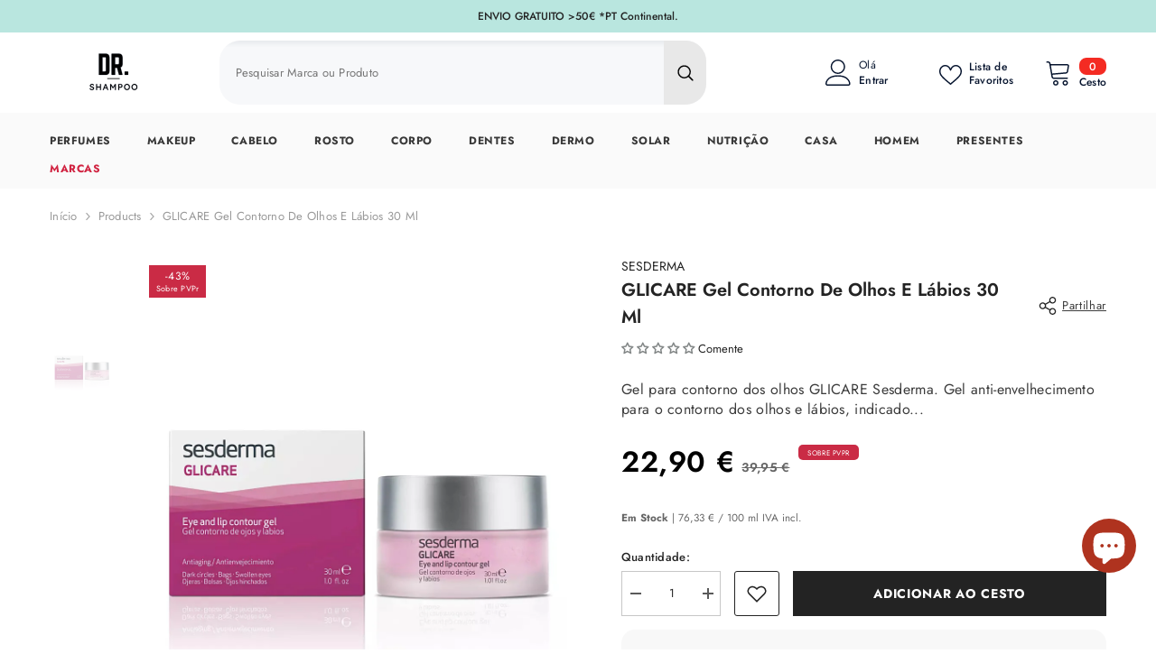

--- FILE ---
content_type: text/html; charset=utf-8
request_url: https://drshampoo.com/products/glicare-gel-contorno-ojos-labios-30-ml
body_size: 88692
content:
<!doctype html><html class="no-js" lang="pt-PT">
    <head>
        <meta charset="utf-8">
        <meta http-equiv="X-UA-Compatible" content="IE=edge">
        <meta name="viewport" content="width=device-width,initial-scale=1">
        <meta name="theme-color" content=""><link rel="shortcut icon" href="//drshampoo.com/cdn/shop/files/logo_Drshampoo_v2_32x32.png?v=1663004028" type="image/png"><link rel="preconnect" href="https://cdn.shopify.com" crossorigin>

        <script>window.performance && window.performance.mark && window.performance.mark('shopify.content_for_header.start');</script><meta name="facebook-domain-verification" content="bldeyrybw8xjqi3926o3uvsuworwhb">
<meta name="facebook-domain-verification" content="5b1aqbc221hpoirsizro1insgt4hl9">
<meta name="google-site-verification" content="Iyq94_lhEcxxsRfTf1qTjpKCJRI-_Da81P9nCVeIvtc">
<meta id="shopify-digital-wallet" name="shopify-digital-wallet" content="/57461899470/digital_wallets/dialog">
<meta name="shopify-checkout-api-token" content="2904dc03e339e225971af9f69e51841f">
<meta id="in-context-paypal-metadata" data-shop-id="57461899470" data-venmo-supported="false" data-environment="production" data-locale="en_US" data-paypal-v4="true" data-currency="EUR">
<link rel="alternate" hreflang="x-default" href="https://drshampoo.com/products/glicare-gel-contorno-ojos-labios-30-ml">
<link rel="alternate" hreflang="pt" href="https://drshampoo.com/products/glicare-gel-contorno-ojos-labios-30-ml">
<link rel="alternate" hreflang="fr-BE" href="https://drshampoo.com/fr-fr/products/glicare-gel-contorno-ojos-labios-30-ml">
<link rel="alternate" hreflang="fr-FR" href="https://drshampoo.com/fr-fr/products/glicare-gel-contorno-ojos-labios-30-ml">
<link rel="alternate" hreflang="fr-LU" href="https://drshampoo.com/fr-fr/products/glicare-gel-contorno-ojos-labios-30-ml">
<link rel="alternate" hreflang="fr-MC" href="https://drshampoo.com/fr-fr/products/glicare-gel-contorno-ojos-labios-30-ml">
<link rel="alternate" hreflang="en-AT" href="https://drshampoo.com/en-en/products/glicare-gel-contorno-ojos-labios-30-ml">
<link rel="alternate" hreflang="en-NL" href="https://drshampoo.com/en-en/products/glicare-gel-contorno-ojos-labios-30-ml">
<link rel="alternate" hreflang="en-CZ" href="https://drshampoo.com/en-en/products/glicare-gel-contorno-ojos-labios-30-ml">
<link rel="alternate" hreflang="en-PL" href="https://drshampoo.com/en-en/products/glicare-gel-contorno-ojos-labios-30-ml">
<link rel="alternate" hreflang="en-SI" href="https://drshampoo.com/en-en/products/glicare-gel-contorno-ojos-labios-30-ml">
<link rel="alternate" hreflang="en-SK" href="https://drshampoo.com/en-en/products/glicare-gel-contorno-ojos-labios-30-ml">
<link rel="alternate" hreflang="en-DK" href="https://drshampoo.com/en-en/products/glicare-gel-contorno-ojos-labios-30-ml">
<link rel="alternate" hreflang="en-EE" href="https://drshampoo.com/en-en/products/glicare-gel-contorno-ojos-labios-30-ml">
<link rel="alternate" hreflang="en-FI" href="https://drshampoo.com/en-en/products/glicare-gel-contorno-ojos-labios-30-ml">
<link rel="alternate" hreflang="en-HR" href="https://drshampoo.com/en-en/products/glicare-gel-contorno-ojos-labios-30-ml">
<link rel="alternate" hreflang="en-HU" href="https://drshampoo.com/en-en/products/glicare-gel-contorno-ojos-labios-30-ml">
<link rel="alternate" hreflang="en-LT" href="https://drshampoo.com/en-en/products/glicare-gel-contorno-ojos-labios-30-ml">
<link rel="alternate" hreflang="en-LV" href="https://drshampoo.com/en-en/products/glicare-gel-contorno-ojos-labios-30-ml">
<link rel="alternate" hreflang="en-RO" href="https://drshampoo.com/en-en/products/glicare-gel-contorno-ojos-labios-30-ml">
<link rel="alternate" hreflang="en-SE" href="https://drshampoo.com/en-en/products/glicare-gel-contorno-ojos-labios-30-ml">
<link rel="alternate" hreflang="es-ES" href="https://drshampoo.com/es-es/products/glicare-gel-contorno-ojos-labios-30-ml">
<link rel="alternate" type="application/json+oembed" href="https://drshampoo.com/products/glicare-gel-contorno-ojos-labios-30-ml.oembed">
<script async="async" src="/checkouts/internal/preloads.js?locale=pt-PT"></script>
<script id="apple-pay-shop-capabilities" type="application/json">{"shopId":57461899470,"countryCode":"PT","currencyCode":"EUR","merchantCapabilities":["supports3DS"],"merchantId":"gid:\/\/shopify\/Shop\/57461899470","merchantName":"DrShampoo - Perfumaria e Cosmética","requiredBillingContactFields":["postalAddress","email","phone"],"requiredShippingContactFields":["postalAddress","email","phone"],"shippingType":"shipping","supportedNetworks":["visa","maestro","masterCard","amex"],"total":{"type":"pending","label":"DrShampoo - Perfumaria e Cosmética","amount":"1.00"},"shopifyPaymentsEnabled":true,"supportsSubscriptions":true}</script>
<script id="shopify-features" type="application/json">{"accessToken":"2904dc03e339e225971af9f69e51841f","betas":["rich-media-storefront-analytics"],"domain":"drshampoo.com","predictiveSearch":true,"shopId":57461899470,"locale":"pt-pt"}</script>
<script>var Shopify = Shopify || {};
Shopify.shop = "drshampoo.myshopify.com";
Shopify.locale = "pt-PT";
Shopify.currency = {"active":"EUR","rate":"1.0"};
Shopify.country = "PT";
Shopify.theme = {"name":"Cópia de DrShampoo V7","id":186165330244,"schema_name":"Ella","schema_version":"6.6.2","theme_store_id":null,"role":"main"};
Shopify.theme.handle = "null";
Shopify.theme.style = {"id":null,"handle":null};
Shopify.cdnHost = "drshampoo.com/cdn";
Shopify.routes = Shopify.routes || {};
Shopify.routes.root = "/";</script>
<script type="module">!function(o){(o.Shopify=o.Shopify||{}).modules=!0}(window);</script>
<script>!function(o){function n(){var o=[];function n(){o.push(Array.prototype.slice.apply(arguments))}return n.q=o,n}var t=o.Shopify=o.Shopify||{};t.loadFeatures=n(),t.autoloadFeatures=n()}(window);</script>
<script id="shop-js-analytics" type="application/json">{"pageType":"product"}</script>
<script defer="defer" async type="module" src="//drshampoo.com/cdn/shopifycloud/shop-js/modules/v2/client.init-shop-cart-sync_CFX4w5t0.pt-PT.esm.js"></script>
<script defer="defer" async type="module" src="//drshampoo.com/cdn/shopifycloud/shop-js/modules/v2/chunk.common_BhkIepHa.esm.js"></script>
<script defer="defer" async type="module" src="//drshampoo.com/cdn/shopifycloud/shop-js/modules/v2/chunk.modal_BqkWJ4Eh.esm.js"></script>
<script type="module">
  await import("//drshampoo.com/cdn/shopifycloud/shop-js/modules/v2/client.init-shop-cart-sync_CFX4w5t0.pt-PT.esm.js");
await import("//drshampoo.com/cdn/shopifycloud/shop-js/modules/v2/chunk.common_BhkIepHa.esm.js");
await import("//drshampoo.com/cdn/shopifycloud/shop-js/modules/v2/chunk.modal_BqkWJ4Eh.esm.js");

  window.Shopify.SignInWithShop?.initShopCartSync?.({"fedCMEnabled":true,"windoidEnabled":true});

</script>
<script>(function() {
  var isLoaded = false;
  function asyncLoad() {
    if (isLoaded) return;
    isLoaded = true;
    var urls = ["\/\/cdn.shopify.com\/proxy\/81f4c103006ca6ff0e9b332fc9c36ad73b92e829b351a4ee1b308b5aac0eab2f\/huracdn.com\/js\/script.min.js?v=1.0.8\u0026shop=drshampoo.myshopify.com\u0026sp-cache-control=cHVibGljLCBtYXgtYWdlPTkwMA","https:\/\/cdn.shopify.com\/s\/files\/1\/0574\/6189\/9470\/t\/147\/assets\/yoast-active-script.js?v=1768687445\u0026shop=drshampoo.myshopify.com"];
    for (var i = 0; i < urls.length; i++) {
      var s = document.createElement('script');
      s.type = 'text/javascript';
      s.async = true;
      s.src = urls[i];
      var x = document.getElementsByTagName('script')[0];
      x.parentNode.insertBefore(s, x);
    }
  };
  if(window.attachEvent) {
    window.attachEvent('onload', asyncLoad);
  } else {
    window.addEventListener('load', asyncLoad, false);
  }
})();</script>
<script id="__st">var __st={"a":57461899470,"offset":0,"reqid":"68b12f9b-6947-4865-88cf-63a0b59f84a4-1769041770","pageurl":"drshampoo.com\/products\/glicare-gel-contorno-ojos-labios-30-ml","u":"440da3fd09d2","p":"product","rtyp":"product","rid":6736908189902};</script>
<script>window.ShopifyPaypalV4VisibilityTracking = true;</script>
<script id="captcha-bootstrap">!function(){'use strict';const t='contact',e='account',n='new_comment',o=[[t,t],['blogs',n],['comments',n],[t,'customer']],c=[[e,'customer_login'],[e,'guest_login'],[e,'recover_customer_password'],[e,'create_customer']],r=t=>t.map((([t,e])=>`form[action*='/${t}']:not([data-nocaptcha='true']) input[name='form_type'][value='${e}']`)).join(','),a=t=>()=>t?[...document.querySelectorAll(t)].map((t=>t.form)):[];function s(){const t=[...o],e=r(t);return a(e)}const i='password',u='form_key',d=['recaptcha-v3-token','g-recaptcha-response','h-captcha-response',i],f=()=>{try{return window.sessionStorage}catch{return}},m='__shopify_v',_=t=>t.elements[u];function p(t,e,n=!1){try{const o=window.sessionStorage,c=JSON.parse(o.getItem(e)),{data:r}=function(t){const{data:e,action:n}=t;return t[m]||n?{data:e,action:n}:{data:t,action:n}}(c);for(const[e,n]of Object.entries(r))t.elements[e]&&(t.elements[e].value=n);n&&o.removeItem(e)}catch(o){console.error('form repopulation failed',{error:o})}}const l='form_type',E='cptcha';function T(t){t.dataset[E]=!0}const w=window,h=w.document,L='Shopify',v='ce_forms',y='captcha';let A=!1;((t,e)=>{const n=(g='f06e6c50-85a8-45c8-87d0-21a2b65856fe',I='https://cdn.shopify.com/shopifycloud/storefront-forms-hcaptcha/ce_storefront_forms_captcha_hcaptcha.v1.5.2.iife.js',D={infoText:'Protegido por hCaptcha',privacyText:'Privacidade',termsText:'Termos'},(t,e,n)=>{const o=w[L][v],c=o.bindForm;if(c)return c(t,g,e,D).then(n);var r;o.q.push([[t,g,e,D],n]),r=I,A||(h.body.append(Object.assign(h.createElement('script'),{id:'captcha-provider',async:!0,src:r})),A=!0)});var g,I,D;w[L]=w[L]||{},w[L][v]=w[L][v]||{},w[L][v].q=[],w[L][y]=w[L][y]||{},w[L][y].protect=function(t,e){n(t,void 0,e),T(t)},Object.freeze(w[L][y]),function(t,e,n,w,h,L){const[v,y,A,g]=function(t,e,n){const i=e?o:[],u=t?c:[],d=[...i,...u],f=r(d),m=r(i),_=r(d.filter((([t,e])=>n.includes(e))));return[a(f),a(m),a(_),s()]}(w,h,L),I=t=>{const e=t.target;return e instanceof HTMLFormElement?e:e&&e.form},D=t=>v().includes(t);t.addEventListener('submit',(t=>{const e=I(t);if(!e)return;const n=D(e)&&!e.dataset.hcaptchaBound&&!e.dataset.recaptchaBound,o=_(e),c=g().includes(e)&&(!o||!o.value);(n||c)&&t.preventDefault(),c&&!n&&(function(t){try{if(!f())return;!function(t){const e=f();if(!e)return;const n=_(t);if(!n)return;const o=n.value;o&&e.removeItem(o)}(t);const e=Array.from(Array(32),(()=>Math.random().toString(36)[2])).join('');!function(t,e){_(t)||t.append(Object.assign(document.createElement('input'),{type:'hidden',name:u})),t.elements[u].value=e}(t,e),function(t,e){const n=f();if(!n)return;const o=[...t.querySelectorAll(`input[type='${i}']`)].map((({name:t})=>t)),c=[...d,...o],r={};for(const[a,s]of new FormData(t).entries())c.includes(a)||(r[a]=s);n.setItem(e,JSON.stringify({[m]:1,action:t.action,data:r}))}(t,e)}catch(e){console.error('failed to persist form',e)}}(e),e.submit())}));const S=(t,e)=>{t&&!t.dataset[E]&&(n(t,e.some((e=>e===t))),T(t))};for(const o of['focusin','change'])t.addEventListener(o,(t=>{const e=I(t);D(e)&&S(e,y())}));const B=e.get('form_key'),M=e.get(l),P=B&&M;t.addEventListener('DOMContentLoaded',(()=>{const t=y();if(P)for(const e of t)e.elements[l].value===M&&p(e,B);[...new Set([...A(),...v().filter((t=>'true'===t.dataset.shopifyCaptcha))])].forEach((e=>S(e,t)))}))}(h,new URLSearchParams(w.location.search),n,t,e,['guest_login'])})(!0,!0)}();</script>
<script integrity="sha256-4kQ18oKyAcykRKYeNunJcIwy7WH5gtpwJnB7kiuLZ1E=" data-source-attribution="shopify.loadfeatures" defer="defer" src="//drshampoo.com/cdn/shopifycloud/storefront/assets/storefront/load_feature-a0a9edcb.js" crossorigin="anonymous"></script>
<script data-source-attribution="shopify.dynamic_checkout.dynamic.init">var Shopify=Shopify||{};Shopify.PaymentButton=Shopify.PaymentButton||{isStorefrontPortableWallets:!0,init:function(){window.Shopify.PaymentButton.init=function(){};var t=document.createElement("script");t.src="https://drshampoo.com/cdn/shopifycloud/portable-wallets/latest/portable-wallets.pt-pt.js",t.type="module",document.head.appendChild(t)}};
</script>
<script data-source-attribution="shopify.dynamic_checkout.buyer_consent">
  function portableWalletsHideBuyerConsent(e){var t=document.getElementById("shopify-buyer-consent"),n=document.getElementById("shopify-subscription-policy-button");t&&n&&(t.classList.add("hidden"),t.setAttribute("aria-hidden","true"),n.removeEventListener("click",e))}function portableWalletsShowBuyerConsent(e){var t=document.getElementById("shopify-buyer-consent"),n=document.getElementById("shopify-subscription-policy-button");t&&n&&(t.classList.remove("hidden"),t.removeAttribute("aria-hidden"),n.addEventListener("click",e))}window.Shopify?.PaymentButton&&(window.Shopify.PaymentButton.hideBuyerConsent=portableWalletsHideBuyerConsent,window.Shopify.PaymentButton.showBuyerConsent=portableWalletsShowBuyerConsent);
</script>
<script data-source-attribution="shopify.dynamic_checkout.cart.bootstrap">document.addEventListener("DOMContentLoaded",(function(){function t(){return document.querySelector("shopify-accelerated-checkout-cart, shopify-accelerated-checkout")}if(t())Shopify.PaymentButton.init();else{new MutationObserver((function(e,n){t()&&(Shopify.PaymentButton.init(),n.disconnect())})).observe(document.body,{childList:!0,subtree:!0})}}));
</script>
<script id='scb4127' type='text/javascript' async='' src='https://drshampoo.com/cdn/shopifycloud/privacy-banner/storefront-banner.js'></script><link id="shopify-accelerated-checkout-styles" rel="stylesheet" media="screen" href="https://drshampoo.com/cdn/shopifycloud/portable-wallets/latest/accelerated-checkout-backwards-compat.css" crossorigin="anonymous">
<style id="shopify-accelerated-checkout-cart">
        #shopify-buyer-consent {
  margin-top: 1em;
  display: inline-block;
  width: 100%;
}

#shopify-buyer-consent.hidden {
  display: none;
}

#shopify-subscription-policy-button {
  background: none;
  border: none;
  padding: 0;
  text-decoration: underline;
  font-size: inherit;
  cursor: pointer;
}

#shopify-subscription-policy-button::before {
  box-shadow: none;
}

      </style>
<script id="sections-script" data-sections="header-navigation-plain,header-mobile" defer="defer" src="//drshampoo.com/cdn/shop/t/147/compiled_assets/scripts.js?v=63023"></script>
<script>window.performance && window.performance.mark && window.performance.mark('shopify.content_for_header.end');</script>
        <style>
        
        
        

        @font-face { font-display: swap;
  font-family: Jost;
  font-weight: 400;
  font-style: normal;
  src: url("//drshampoo.com/cdn/fonts/jost/jost_n4.d47a1b6347ce4a4c9f437608011273009d91f2b7.woff2") format("woff2"),
       url("//drshampoo.com/cdn/fonts/jost/jost_n4.791c46290e672b3f85c3d1c651ef2efa3819eadd.woff") format("woff");
}

        @font-face { font-display: swap;
  font-family: Jost;
  font-weight: 500;
  font-style: normal;
  src: url("//drshampoo.com/cdn/fonts/jost/jost_n5.7c8497861ffd15f4e1284cd221f14658b0e95d61.woff2") format("woff2"),
       url("//drshampoo.com/cdn/fonts/jost/jost_n5.fb6a06896db583cc2df5ba1b30d9c04383119dd9.woff") format("woff");
}

        @font-face { font-display: swap;
  font-family: Jost;
  font-weight: 600;
  font-style: normal;
  src: url("//drshampoo.com/cdn/fonts/jost/jost_n6.ec1178db7a7515114a2d84e3dd680832b7af8b99.woff2") format("woff2"),
       url("//drshampoo.com/cdn/fonts/jost/jost_n6.b1178bb6bdd3979fef38e103a3816f6980aeaff9.woff") format("woff");
}

        @font-face { font-display: swap;
  font-family: Jost;
  font-weight: 700;
  font-style: normal;
  src: url("//drshampoo.com/cdn/fonts/jost/jost_n7.921dc18c13fa0b0c94c5e2517ffe06139c3615a3.woff2") format("woff2"),
       url("//drshampoo.com/cdn/fonts/jost/jost_n7.cbfc16c98c1e195f46c536e775e4e959c5f2f22b.woff") format("woff");
}


        :root {
        --font-family-1: Jost,sans-serif;
        --font-family-2: Jost,sans-serif;

        /* Settings Body */--font-body-family: Jost,sans-serif;--font-body-size: 13px;--font-body-weight: 400;--body-line-height: 22px;--body-letter-spacing: .02em;

        /* Settings Heading */--font-heading-family: Jost,sans-serif;--font-heading-size: 16px;--font-heading-weight: 700;--font-heading-style: normal;--heading-line-height: 24px;--heading-letter-spacing: .05em;--heading-text-transform: uppercase;--heading-border-height: 2px;

        /* Menu Lv1 */--font-menu-lv1-family: Jost,sans-serif;--font-menu-lv1-size: 12px;--font-menu-lv1-weight: 700;--menu-lv1-line-height: 19px;--menu-lv1-letter-spacing: .05em;--menu-lv1-text-transform: uppercase;

        /* Menu Lv2 */--font-menu-lv2-family: Jost,sans-serif;--font-menu-lv2-size: 12px;--font-menu-lv2-weight: 400;--menu-lv2-line-height: 22px;--menu-lv2-letter-spacing: .02em;--menu-lv2-text-transform: capitalize;

        /* Menu Lv3 */--font-menu-lv3-family: Jost,sans-serif;--font-menu-lv3-size: 12px;--font-menu-lv3-weight: 400;--menu-lv3-line-height: 22px;--menu-lv3-letter-spacing: .02em;--menu-lv3-text-transform: capitalize;

        /* Mega Menu Lv2 */--font-mega-menu-lv2-family: Jost,sans-serif;--font-mega-menu-lv2-size: 12px;--font-mega-menu-lv2-weight: 600;--font-mega-menu-lv2-style: normal;--mega-menu-lv2-line-height: 22px;--mega-menu-lv2-letter-spacing: .02em;--mega-menu-lv2-text-transform: uppercase;

        /* Mega Menu Lv3 */--font-mega-menu-lv3-family: Jost,sans-serif;--font-mega-menu-lv3-size: 12px;--font-mega-menu-lv3-weight: 400;--mega-menu-lv3-line-height: 22px;--mega-menu-lv3-letter-spacing: .02em;--mega-menu-lv3-text-transform: capitalize;

        /* Product Card Title */--product-title-font: Jost,sans-serif;--product-title-font-size : 12px;--product-title-font-weight : 400;--product-title-line-height: 22px;--product-title-letter-spacing: .02em;--product-title-line-text : 2;--product-title-text-transform : capitalize;--product-title-margin-bottom: 10px;

        /* Product Card Vendor */--product-vendor-font: Jost,sans-serif;--product-vendor-font-size : 12px;--product-vendor-font-weight : 400;--product-vendor-font-style : normal;--product-vendor-line-height: 22px;--product-vendor-letter-spacing: .02em;--product-vendor-text-transform : uppercase;--product-vendor-margin-bottom: 0px;--product-vendor-margin-top: 0px;

        /* Product Card Price */--product-price-font: Jost,sans-serif;--product-price-font-size : 14px;--product-price-font-weight : 600;--product-price-line-height: 22px;--product-price-letter-spacing: .02em;--product-price-margin-top: 0px;--product-price-margin-bottom: 13px;

        /* Product Card Badge */--badge-font: Jost,sans-serif;--badge-font-size : 12px;--badge-font-weight : 400;--badge-text-transform : capitalize;--badge-letter-spacing: .02em;--badge-line-height: 20px;--badge-border-radius: 0px;--badge-padding-top: 0px;--badge-padding-bottom: 0px;--badge-padding-left-right: 8px;--badge-postion-top: 0px;--badge-postion-left-right: 0px;

        /* Product Quickview */
        --product-quickview-font-size : 12px; --product-quickview-line-height: 23px; --product-quickview-border-radius: 1px; --product-quickview-padding-top: 0px; --product-quickview-padding-bottom: 0px; --product-quickview-padding-left-right: 7px; --product-quickview-sold-out-product: #e95144;--product-quickview-box-shadow: none;/* Blog Card Tile */--blog-title-font: Jost,sans-serif;--blog-title-font-size : 20px; --blog-title-font-weight : 700; --blog-title-line-height: 29px; --blog-title-letter-spacing: .09em; --blog-title-text-transform : uppercase;

        /* Blog Card Info (Date, Author) */--blog-info-font: Jost,sans-serif;--blog-info-font-size : 14px; --blog-info-font-weight : 400; --blog-info-line-height: 20px; --blog-info-letter-spacing: .02em; --blog-info-text-transform : uppercase;

        /* Button 1 */--btn-1-font-family: Jost,sans-serif;--btn-1-font-size: 14px; --btn-1-font-weight: 700; --btn-1-text-transform: uppercase; --btn-1-line-height: 22px; --btn-1-letter-spacing: .05em; --btn-1-text-align: center; --btn-1-border-radius: 0px; --btn-1-border-width: 1px; --btn-1-border-style: solid; --btn-1-padding-top: 10px; --btn-1-padding-bottom: 10px; --btn-1-horizontal-length: 0px; --btn-1-vertical-length: 0px; --btn-1-blur-radius: 0px; --btn-1-spread: 0px;
        --btn-1-all-bg-opacity-hover: rgba(0, 0, 0, 0.5);--btn-1-inset: ;/* Button 2 */--btn-2-font-family: Jost,sans-serif;--btn-2-font-size: 18px; --btn-2-font-weight: 700; --btn-2-text-transform: uppercase; --btn-2-line-height: 23px; --btn-2-letter-spacing: .05em; --btn-2-text-align: right; --btn-2-border-radius: 6px; --btn-2-border-width: 1px; --btn-2-border-style: solid; --btn-2-padding-top: 20px; --btn-2-padding-bottom: 20px; --btn-2-horizontal-length: 4px; --btn-2-vertical-length: 4px; --btn-2-blur-radius: 7px; --btn-2-spread: 0px;
        --btn-2-all-bg-opacity: rgba(25, 145, 226, 0.5);--btn-2-all-bg-opacity-hover: rgba(0, 0, 0, 0.5);--btn-2-inset: ;/* Button 3 */--btn-3-font-family: Jost,sans-serif;--btn-3-font-size: 14px; --btn-3-font-weight: 700; --btn-3-text-transform: uppercase; --btn-3-line-height: 22px; --btn-3-letter-spacing: .05em; --btn-3-text-align: center; --btn-3-border-radius: 0px; --btn-3-border-width: 1px; --btn-3-border-style: solid; --btn-3-padding-top: 10px; --btn-3-padding-bottom: 10px; --btn-3-horizontal-length: 0px; --btn-3-vertical-length: 0px; --btn-3-blur-radius: 0px; --btn-3-spread: 0px;
        --btn-3-all-bg-opacity: rgba(0, 0, 0, 0.1);--btn-3-all-bg-opacity-hover: rgba(0, 0, 0, 0.1);--btn-3-inset: ;/* Footer Heading */--footer-heading-font-family: Jost,sans-serif;--footer-heading-font-size : 15px; --footer-heading-font-weight : 600; --footer-heading-line-height : 22px; --footer-heading-letter-spacing : .05em; --footer-heading-text-transform : uppercase;

        /* Footer Link */--footer-link-font-family: Jost,sans-serif;--footer-link-font-size : 12px; --footer-link-font-weight : ; --footer-link-line-height : 28px; --footer-link-letter-spacing : .02em; --footer-link-text-transform : capitalize;

        /* Page Title */--font-page-title-family: Jost,sans-serif;--font-page-title-size: 20px; --font-page-title-weight: 700; --font-page-title-style: normal; --page-title-line-height: 20px; --page-title-letter-spacing: .05em; --page-title-text-transform: uppercase;

        /* Font Product Tab Title */
        --font-tab-type-1: Jost,sans-serif; --font-tab-type-2: Jost,sans-serif;

        /* Text Size */
        --text-size-font-size : 10px; --text-size-font-weight : 400; --text-size-line-height : 22px; --text-size-letter-spacing : 0; --text-size-text-transform : uppercase; --text-size-color : #787878;

        /* Font Weight */
        --font-weight-normal: 400; --font-weight-medium: 500; --font-weight-semibold: 600; --font-weight-bold: 700; --font-weight-bolder: 800; --font-weight-black: 900;

        /* Radio Button */
        --form-label-checkbox-before-bg: #fff; --form-label-checkbox-before-border: #cecece; --form-label-checkbox-before-bg-checked: #000;

        /* Conatiner */
        --body-custom-width-container: 1600px;

        /* Layout Boxed */
        --color-background-layout-boxed: #f8f8f8;/* Arrow */
        --position-horizontal-slick-arrow: 25;

        /* General Color*/
        --color-text: #232323; --color-text2: #969696; --color-global: #232323; --color-white: #FFFFFF; --color-grey: #868686; --color-black: #202020; --color-base-text-rgb: 35, 35, 35; --color-base-text2-rgb: 150, 150, 150; --color-background: #fff; --color-background-rgb: 255, 255, 255; --color-background-overylay: rgba(255, 255, 255, 0.9); --color-base-accent-text: ; --color-base-accent-1: ; --color-base-accent-2: ; --color-link: #232323; --color-link-hover: #232323; --color-error: #e9514b; --color-error-bg: #FCEEEE; --color-success: #5A5A5A; --color-success-bg: #DFF0D8; --color-info: #202020; --color-info-bg: #FFF2DD; --color-link-underline: rgba(35, 35, 35, 0.5); --color-breadcrumb: #999999; --colors-breadcrumb-hover: #232323;--colors-breadcrumb-active: #999999; --border-global: #e6e6e6; --bg-global: #fafafa; --bg-planceholder: #fafafa; --color-warning: #fff; --bg-warning: #e0b252; --color-background-10 : #e9e9e9; --color-background-20 : #d3d3d3; --color-background-30 : #bdbdbd; --color-background-50 : #919191; --color-background-global : #919191;

        /* Arrow Color */
        --arrow-color: #323232; --arrow-background-color: #fff; --arrow-border-color: #ccc;--arrow-color-hover: #323232;--arrow-background-color-hover: #f8f8f8;--arrow-border-color-hover: #f8f8f8;--arrow-width: 35px;--arrow-height: 35px;--arrow-size: px;--arrow-size-icon: 17px;--arrow-border-radius: 50%;--arrow-border-width: 1px;--arrow-width-half: -17px;

        /* Pagination Color */
        --pagination-item-color: #3c3c3c; --pagination-item-color-active: #3c3c3c; --pagination-item-bg-color: #fff;--pagination-item-bg-color-active: #fff;--pagination-item-border-color: #fff;--pagination-item-border-color-active: #ffffff;--pagination-arrow-color: #3c3c3c;--pagination-arrow-color-active: #3c3c3c;--pagination-arrow-bg-color: #fff;--pagination-arrow-bg-color-active: #fff;--pagination-arrow-border-color: #fff;--pagination-arrow-border-color-active: #fff;

        /* Dots Color */
        --dots-color: transparent;--dots-border-color: #323232;--dots-color-active: #323232;--dots-border-color-active: #323232;--dots-style2-background-opacity: #00000050;--dots-width: 12px;--dots-height: 12px;

        /* Button Color */
        --btn-1-color: #FFFFFF;--btn-1-bg: #232323;--btn-1-border: #232323;--btn-1-color-hover: #232323;--btn-1-bg-hover: #ffffff;--btn-1-border-hover: #232323;
        --btn-2-color: #232323;--btn-2-bg: #FFFFFF;--btn-2-border: #727272;--btn-2-color-hover: #FFFFFF;--btn-2-bg-hover: #232323;--btn-2-border-hover: #232323;
        --btn-3-color: #FFFFFF;--btn-3-bg: #e9514b;--btn-3-border: #e9514b;--btn-3-color-hover: #ffffff;--btn-3-bg-hover: #e9514b;--btn-3-border-hover: #e9514b;
        --anchor-transition: all ease .3s;--bg-white: #ffffff;--bg-black: #000000;--bg-grey: #808080;--icon: var(--color-text);--text-cart: #3c3c3c;--duration-short: 100ms;--duration-default: 350ms;--duration-long: 500ms;--form-input-bg: #ffffff;--form-input-border: #c7c7c7;--form-input-color: #232323;--form-input-placeholder: #868686;--form-label: #232323;

        --new-badge-color: #232323;--new-badge-bg: #FFFFFF;--sale-badge-color: #ffffff;--sale-badge-bg: #ca2b45;--sold-out-badge-color: #ffffff;--sold-out-badge-bg: #c1c1c1;--custom-badge-color: #ffffff;--custom-badge-bg: #ffbb49;--bundle-badge-color: #ffffff;--bundle-badge-bg: #232323;
        
        --product-title-color : #232323;--product-title-color-hover : #232323;--product-vendor-color : #838080;--product-price-color : #232323;--product-sale-price-color : #ca2b45;--product-compare-price-color : #969696;--product-countdown-color : #c12e48;--product-countdown-bg-color : #ffffff;

        --product-swatch-border : #cbcbcb;--product-swatch-border-active : #232323;--product-swatch-width : 40px;--product-swatch-height : 40px;--product-swatch-border-radius : 0px;--product-swatch-color-width : 40px;--product-swatch-color-height : 40px;--product-swatch-color-border-radius : 20px;

        --product-wishlist-color : #000000;--product-wishlist-bg : #ffffff;--product-wishlist-border : transparent;--product-wishlist-color-added : #ffffff;--product-wishlist-bg-added : #000000;--product-wishlist-border-added : transparent;--product-compare-color : #000000;--product-compare-bg : #FFFFFF;--product-compare-color-added : #df445b; --product-compare-bg-added : #FFFFFF; --product-hot-stock-text-color : #df445b; --product-quick-view-color : #000000; --product-cart-image-fit : contain; --product-title-variant-font-size: 16px;--product-quick-view-bg : #FFFFFF;--product-quick-view-bg-above-button: rgba(255, 255, 255, 0.7);--product-quick-view-color-hover : #FFFFFF;--product-quick-view-bg-hover : #000000;--product-action-color : #232323;--product-action-bg : #ffffff;--product-action-border : #000000;--product-action-color-hover : #FFFFFF;--product-action-bg-hover : #232323;--product-action-border-hover : #232323;

        /* Multilevel Category Filter */
        --color-label-multiLevel-categories: #232323;--bg-label-multiLevel-categories: #fff;--color-button-multiLevel-categories: #fff;--bg-button-multiLevel-categories: #ff8b21;--border-button-multiLevel-categories: transparent;--hover-color-button-multiLevel-categories: #fff;--hover-bg-button-multiLevel-categories: #ff8b21;--cart-item-bg : #ffffff;--cart-item-border : #e8e8e8;--cart-item-border-width : 1px;--cart-item-border-style : solid;--free-shipping-height : 10px;--free-shipping-border-radius : 20px;--free-shipping-color : #727272; --free-shipping-bg : #ededed;--free-shipping-bg-1: #e95144;--free-shipping-bg-2: #ffc206;--free-shipping-bg-3: #69c69c;--free-shipping-bg-4: #69c69c; --free-shipping-min-height : 20.0px;--w-product-swatch-custom: 30px;--h-product-swatch-custom: 30px;--w-product-swatch-custom-mb: 20px;--h-product-swatch-custom-mb: 20px;--font-size-product-swatch-more: 12px;--swatch-border : #cbcbcb;--swatch-border-active : #232323;

        --variant-size: #232323;--variant-size-border: #e7e7e7;--variant-size-bg: #ffffff;--variant-size-hover: #ffffff;--variant-size-border-hover: #232323;--variant-size-bg-hover: #232323;--variant-bg : #ffffff; --variant-color : #232323; --variant-bg-active : #ffffff; --variant-color-active : #232323;

        --fontsize-text-social: 12px;
        --page-content-distance: 64px;--sidebar-content-distance: 40px;--button-transition-ease: cubic-bezier(.25,.46,.45,.94);

        /* Loading Spinner Color */
        --spinner-top-color: #fc0; --spinner-right-color: #4dd4c6; --spinner-bottom-color: #e9514b; --spinner-left-color: #f6f6f6;

        /* Product Card Marquee */
        --product-marquee-background-color: ;--product-marquee-text-color: #f8f8f8;--product-marquee-text-size: 14px;--product-marquee-text-mobile-size: 14px;--product-marquee-text-weight: 400;--product-marquee-text-transform: none;--product-marquee-text-style: italic;--product-marquee-speed: ; --product-marquee-line-height: calc(var(--product-marquee-text-mobile-size) * 1.5);
    }
</style>
        <link href="//drshampoo.com/cdn/shop/t/147/assets/base.css?v=109333771592622038431768687245" rel="stylesheet" type="text/css" media="all" />
<link href="//drshampoo.com/cdn/shop/t/147/assets/custom.css?v=112461548544067667301768687358" rel="stylesheet" type="text/css" media="all" />
<link href="//drshampoo.com/cdn/shop/t/147/assets/animated.css?v=47760667870560274951768687239" rel="stylesheet" type="text/css" media="all" />
<link href="//drshampoo.com/cdn/shop/t/147/assets/component-card.css?v=118585521889467791381768687269" rel="stylesheet" type="text/css" media="all" />
<link href="//drshampoo.com/cdn/shop/t/147/assets/component-loading-overlay.css?v=23413779889692260311768687306" rel="stylesheet" type="text/css" media="all" />
<link href="//drshampoo.com/cdn/shop/t/147/assets/component-loading-banner.css?v=54989585009056051491768687305" rel="stylesheet" type="text/css" media="all" />
<link href="//drshampoo.com/cdn/shop/t/147/assets/component-quick-cart.css?v=63370866881490003141768687332" rel="stylesheet" type="text/css" media="all" />
<link rel="stylesheet" href="//drshampoo.com/cdn/shop/t/147/assets/vendor.css?v=164616260963476715651768687442" media="print" onload="this.media='all'">
<noscript><link href="//drshampoo.com/cdn/shop/t/147/assets/vendor.css?v=164616260963476715651768687442" rel="stylesheet" type="text/css" media="all" /></noscript>



<link href="//drshampoo.com/cdn/shop/t/147/assets/component-predictive-search.css?v=110628222596022886011768687320" rel="stylesheet" type="text/css" media="all" />
<link rel="stylesheet" href="//drshampoo.com/cdn/shop/t/147/assets/component-newsletter.css?v=111617043413587308161768687316" media="print" onload="this.media='all'">
<link rel="stylesheet" href="//drshampoo.com/cdn/shop/t/147/assets/component-slider.css?v=37888473738646685221768687345" media="print" onload="this.media='all'">
<link rel="stylesheet" href="//drshampoo.com/cdn/shop/t/147/assets/component-list-social.css?v=102044711114163579551768687304" media="print" onload="this.media='all'"><noscript><link href="//drshampoo.com/cdn/shop/t/147/assets/component-newsletter.css?v=111617043413587308161768687316" rel="stylesheet" type="text/css" media="all" /></noscript>
<noscript><link href="//drshampoo.com/cdn/shop/t/147/assets/component-slider.css?v=37888473738646685221768687345" rel="stylesheet" type="text/css" media="all" /></noscript>
<noscript><link href="//drshampoo.com/cdn/shop/t/147/assets/component-list-social.css?v=102044711114163579551768687304" rel="stylesheet" type="text/css" media="all" /></noscript>

<style type="text/css">
	.nav-title-mobile {display: none;}.list-menu--disclosure{display: none;position: absolute;min-width: 100%;width: 22rem;background-color: var(--bg-white);box-shadow: 0 1px 4px 0 rgb(0 0 0 / 15%);padding: 5px 0 5px 20px;opacity: 0;visibility: visible;pointer-events: none;transition: opacity var(--duration-default) ease, transform var(--duration-default) ease;}.list-menu--disclosure-2{margin-left: calc(100% - 15px);z-index: 2;top: -5px;}.list-menu--disclosure:focus {outline: none;}.list-menu--disclosure.localization-selector {max-height: 18rem;overflow: auto;width: 10rem;padding: 0.5rem;}.js menu-drawer > details > summary::before, .js menu-drawer > details[open]:not(.menu-opening) > summary::before {content: '';position: absolute;cursor: default;width: 100%;height: calc(100vh - 100%);height: calc(var(--viewport-height, 100vh) - (var(--header-bottom-position, 100%)));top: 100%;left: 0;background: var(--color-foreground-50);opacity: 0;visibility: hidden;z-index: 2;transition: opacity var(--duration-default) ease,visibility var(--duration-default) ease;}menu-drawer > details[open] > summary::before {visibility: visible;opacity: 1;}.menu-drawer {position: absolute;transform: translateX(-100%);visibility: hidden;z-index: 3;left: 0;top: 100%;width: 100%;max-width: calc(100vw - 4rem);padding: 0;border: 0.1rem solid var(--color-background-10);border-left: 0;border-bottom: 0;background-color: var(--bg-white);overflow-x: hidden;}.js .menu-drawer {height: calc(100vh - 100%);height: calc(var(--viewport-height, 100vh) - (var(--header-bottom-position, 100%)));}.js details[open] > .menu-drawer, .js details[open] > .menu-drawer__submenu {transition: transform var(--duration-default) ease, visibility var(--duration-default) ease;}.no-js details[open] > .menu-drawer, .js details[open].menu-opening > .menu-drawer, details[open].menu-opening > .menu-drawer__submenu {transform: translateX(0);visibility: visible;}@media screen and (min-width: 750px) {.menu-drawer {width: 40rem;}.no-js .menu-drawer {height: auto;}}.menu-drawer__inner-container {position: relative;height: 100%;}.menu-drawer__navigation-container {display: grid;grid-template-rows: 1fr auto;align-content: space-between;overflow-y: auto;height: 100%;}.menu-drawer__navigation {padding: 0 0 5.6rem 0;}.menu-drawer__inner-submenu {height: 100%;overflow-x: hidden;overflow-y: auto;}.no-js .menu-drawer__navigation {padding: 0;}.js .menu-drawer__menu li {width: 100%;border-bottom: 1px solid #e6e6e6;overflow: hidden;}.menu-drawer__menu-item{line-height: var(--body-line-height);letter-spacing: var(--body-letter-spacing);padding: 10px 20px 10px 15px;cursor: pointer;display: flex;align-items: center;justify-content: space-between;}.menu-drawer__menu-item .label{display: inline-block;vertical-align: middle;font-size: calc(var(--font-body-size) - 4px);font-weight: var(--font-weight-normal);letter-spacing: var(--body-letter-spacing);height: 20px;line-height: 20px;margin: 0 0 0 10px;padding: 0 5px;text-transform: uppercase;text-align: center;position: relative;}.menu-drawer__menu-item .label:before{content: "";position: absolute;border: 5px solid transparent;top: 50%;left: -9px;transform: translateY(-50%);}.menu-drawer__menu-item > .icon{width: 24px;height: 24px;margin: 0 10px 0 0;}.menu-drawer__menu-item > .symbol {position: absolute;right: 20px;top: 50%;transform: translateY(-50%);display: flex;align-items: center;justify-content: center;font-size: 0;pointer-events: none;}.menu-drawer__menu-item > .symbol .icon{width: 14px;height: 14px;opacity: .6;}.menu-mobile-icon .menu-drawer__menu-item{justify-content: flex-start;}.no-js .menu-drawer .menu-drawer__menu-item > .symbol {display: none;}.js .menu-drawer__submenu {position: absolute;top: 0;width: 100%;bottom: 0;left: 0;background-color: var(--bg-white);z-index: 1;transform: translateX(100%);visibility: hidden;}.js .menu-drawer__submenu .menu-drawer__submenu {overflow-y: auto;}.menu-drawer__close-button {display: block;width: 100%;padding: 10px 15px;background-color: transparent;border: none;background: #f6f8f9;position: relative;}.menu-drawer__close-button .symbol{position: absolute;top: auto;left: 20px;width: auto;height: 22px;z-index: 10;display: flex;align-items: center;justify-content: center;font-size: 0;pointer-events: none;}.menu-drawer__close-button .icon {display: inline-block;vertical-align: middle;width: 18px;height: 18px;transform: rotate(180deg);}.menu-drawer__close-button .text{max-width: calc(100% - 50px);white-space: nowrap;overflow: hidden;text-overflow: ellipsis;display: inline-block;vertical-align: top;width: 100%;margin: 0 auto;}.no-js .menu-drawer__close-button {display: none;}.menu-drawer__utility-links {padding: 2rem;}.menu-drawer__account {display: inline-flex;align-items: center;text-decoration: none;padding: 1.2rem;margin-left: -1.2rem;font-size: 1.4rem;}.menu-drawer__account .icon-account {height: 2rem;width: 2rem;margin-right: 1rem;}.menu-drawer .list-social {justify-content: flex-start;margin-left: -1.25rem;margin-top: 2rem;}.menu-drawer .list-social:empty {display: none;}.menu-drawer .list-social__link {padding: 1.3rem 1.25rem;}

	/* Style General */
	.d-block{display: block}.d-inline-block{display: inline-block}.d-flex{display: flex}.d-none {display: none}.d-grid{display: grid}.ver-alg-mid {vertical-align: middle}.ver-alg-top{vertical-align: top}
	.flex-jc-start{justify-content:flex-start}.flex-jc-end{justify-content:flex-end}.flex-jc-center{justify-content:center}.flex-jc-between{justify-content:space-between}.flex-jc-stretch{justify-content:stretch}.flex-align-start{align-items: flex-start}.flex-align-center{align-items: center}.flex-align-end{align-items: flex-end}.flex-align-stretch{align-items:stretch}.flex-wrap{flex-wrap: wrap}.flex-nowrap{flex-wrap: nowrap}.fd-row{flex-direction:row}.fd-row-reverse{flex-direction:row-reverse}.fd-column{flex-direction:column}.fd-column-reverse{flex-direction:column-reverse}.fg-0{flex-grow:0}.fs-0{flex-shrink:0}.gap-15{gap:15px}.gap-30{gap:30px}.gap-col-30{column-gap:30px}
	.p-relative{position:relative}.p-absolute{position:absolute}.p-static{position:static}.p-fixed{position:fixed;}
	.zi-1{z-index:1}.zi-2{z-index:2}.zi-3{z-index:3}.zi-5{z-index:5}.zi-6{z-index:6}.zi-7{z-index:7}.zi-9{z-index:9}.zi-10{z-index:10}.zi-99{z-index:99} .zi-100{z-index:100} .zi-101{z-index:101}
	.top-0{top:0}.top-100{top:100%}.top-auto{top:auto}.left-0{left:0}.left-auto{left:auto}.right-0{right:0}.right-auto{right:auto}.bottom-0{bottom:0}
	.middle-y{top:50%;transform:translateY(-50%)}.middle-x{left:50%;transform:translateX(-50%)}
	.opacity-0{opacity:0}.opacity-1{opacity:1}
	.o-hidden{overflow:hidden}.o-visible{overflow:visible}.o-unset{overflow:unset}.o-x-hidden{overflow-x:hidden}.o-y-auto{overflow-y:auto;}
	.pt-0{padding-top:0}.pt-2{padding-top:2px}.pt-5{padding-top:5px}.pt-10{padding-top:10px}.pt-10-imp{padding-top:10px !important}.pt-12{padding-top:12px}.pt-16{padding-top:16px}.pt-20{padding-top:20px}.pt-24{padding-top:24px}.pt-30{padding-top:30px}.pt-32{padding-top:32px}.pt-36{padding-top:36px}.pt-48{padding-top:48px}.pb-0{padding-bottom:0}.pb-5{padding-bottom:5px}.pb-10{padding-bottom:10px}.pb-10-imp{padding-bottom:10px !important}.pb-12{padding-bottom:12px}.pb-15{padding-bottom:15px}.pb-16{padding-bottom:16px}.pb-18{padding-bottom:18px}.pb-20{padding-bottom:20px}.pb-24{padding-bottom:24px}.pb-32{padding-bottom:32px}.pb-40{padding-bottom:40px}.pb-48{padding-bottom:48px}.pb-50{padding-bottom:50px}.pb-80{padding-bottom:80px}.pb-84{padding-bottom:84px}.pr-0{padding-right:0}.pr-5{padding-right: 5px}.pr-10{padding-right:10px}.pr-20{padding-right:20px}.pr-24{padding-right:24px}.pr-30{padding-right:30px}.pr-36{padding-right:36px}.pr-80{padding-right:80px}.pl-0{padding-left:0}.pl-12{padding-left:12px}.pl-20{padding-left:20px}.pl-24{padding-left:24px}.pl-36{padding-left:36px}.pl-48{padding-left:48px}.pl-52{padding-left:52px}.pl-80{padding-left:80px}.p-zero{padding:0}
	.m-lr-auto{margin:0 auto}.m-zero{margin:0}.ml-auto{margin-left:auto}.ml-0{margin-left:0}.ml-5{margin-left:5px}.ml-15{margin-left:15px}.ml-20{margin-left:20px}.ml-30{margin-left:30px}.mr-auto{margin-right:auto}.mr-0{margin-right:0}.mr-5{margin-right:5px}.mr-10{margin-right:10px}.mr-20{margin-right:20px}.mr-30{margin-right:30px}.mt-0{margin-top: 0}.mt-10{margin-top: 10px}.mt-15{margin-top: 15px}.mt-20{margin-top: 20px}.mt-25{margin-top: 25px}.mt-30{margin-top: 30px}.mt-40{margin-top: 40px}.mt-45{margin-top: 45px}.mb-0{margin-bottom: 0}.mb-5{margin-bottom: 5px}.mb-10{margin-bottom: 10px}.mb-15{margin-bottom: 15px}.mb-18{margin-bottom: 18px}.mb-20{margin-bottom: 20px}.mb-30{margin-bottom: 30px}
	.h-0{height:0}.h-100{height:100%}.h-100v{height:100vh}.h-auto{height:auto}.mah-100{max-height:100%}.mih-15{min-height: 15px}.mih-none{min-height: unset}.lih-15{line-height: 15px}
	.w-50pc{width:50%}.w-100{width:100%}.w-100v{width:100vw}.maw-100{max-width:100%}.maw-300{max-width:300px}.maw-480{max-width: 480px}.maw-780{max-width: 780px}.w-auto{width:auto}.minw-auto{min-width: auto}.min-w-100{min-width: 100px}
	.float-l{float:left}.float-r{float:right}
	.b-zero{border:none}.br-50p{border-radius:50%}.br-zero{border-radius:0}.br-2{border-radius:2px}.bg-none{background: none}
	.stroke-w-0{stroke-width: 0px}.stroke-w-1h{stroke-width: 0.5px}.stroke-w-1{stroke-width: 1px}.stroke-w-3{stroke-width: 3px}.stroke-w-5{stroke-width: 5px}.stroke-w-7 {stroke-width: 7px}.stroke-w-10 {stroke-width: 10px}.stroke-w-12 {stroke-width: 12px}.stroke-w-15 {stroke-width: 15px}.stroke-w-20 {stroke-width: 20px}.stroke-w-25 {stroke-width: 25px}.stroke-w-30{stroke-width: 30px}.stroke-w-32 {stroke-width: 32px}.stroke-w-40 {stroke-width: 40px}
	.w-21{width: 21px}.w-23{width: 23px}.w-24{width: 24px}.h-22{height: 22px}.h-23{height: 23px}.h-24{height: 24px}.w-h-16{width: 16px;height: 16px}.w-h-17{width: 17px;height: 17px}.w-h-18 {width: 18px;height: 18px}.w-h-19{width: 19px;height: 19px}.w-h-20 {width: 20px;height: 20px}.w-h-21{width: 21px;height: 21px}.w-h-22 {width: 22px;height: 22px}.w-h-23{width: 23px;height: 23px}.w-h-24 {width: 24px;height: 24px}.w-h-25 {width: 25px;height: 25px}.w-h-26 {width: 26px;height: 26px}.w-h-27 {width: 27px;height: 27px}.w-h-28 {width: 28px;height: 28px}.w-h-29 {width: 29px;height: 29px}.w-h-30 {width: 30px;height: 30px}.w-h-31 {width: 31px;height: 31px}.w-h-32 {width: 32px;height: 32px}.w-h-33 {width: 33px;height: 33px}.w-h-34 {width: 34px;height: 34px}.w-h-35 {width: 35px;height: 35px}.w-h-36 {width: 36px;height: 36px}.w-h-37 {width: 37px;height: 37px}
	.txt-d-none{text-decoration:none}.txt-d-underline{text-decoration:underline}.txt-u-o-1{text-underline-offset: 1px}.txt-u-o-2{text-underline-offset: 2px}.txt-u-o-3{text-underline-offset: 3px}.txt-u-o-4{text-underline-offset: 4px}.txt-u-o-5{text-underline-offset: 5px}.txt-u-o-6{text-underline-offset: 6px}.txt-u-o-8{text-underline-offset: 8px}.txt-u-o-12{text-underline-offset: 12px}.txt-t-up{text-transform:uppercase}.txt-t-cap{text-transform:capitalize}
	.ft-0{font-size: 0}.ft-16{font-size: 16px}.ls-0{letter-spacing: 0}.ls-02{letter-spacing: 0.2em}.ls-05{letter-spacing: 0.5em}.ft-i{font-style: italic}
	.button-effect svg{transition: 0.3s}.button-effect:hover svg{transform: rotate(180deg)}
	.icon-effect:hover svg {transform: scale(1.15)}.icon-effect:hover .icon-search-1 {transform: rotate(-90deg) scale(1.15)}
	.link-effect > span:after, .link-effect > .text__icon:after{content: "";position: absolute;bottom: -2px;left: 0;height: 1px;width: 100%;transform: scaleX(0);transition: transform var(--duration-default) ease-out;transform-origin: right}
	.link-effect > .text__icon:after{ bottom: 0 }
	.link-effect > span:hover:after, .link-effect > .text__icon:hover:after{transform: scaleX(1);transform-origin: left}
	@media (min-width: 1025px){
		.pl-lg-80{padding-left:80px}.pr-lg-80{padding-right:80px}
	}
</style>
        <script src="//drshampoo.com/cdn/shop/t/147/assets/vendor.js?v=37601539231953232631768687443" type="text/javascript"></script>
<script src="//drshampoo.com/cdn/shop/t/147/assets/global.min.js?v=119374849880231353491768687370" defer></script>
<script src="//drshampoo.com/cdn/shop/t/147/assets/lazysizes.min.js?v=122719776364282065531768687405" defer></script>
<!-- <script src="//drshampoo.com/cdn/shop/t/147/assets/menu.js?v=49849284315874639661768687407" type="text/javascript"></script> --><script src="//drshampoo.com/cdn/shop/t/147/assets/predictive-search.js?v=16579742612086828001768687411" defer="defer"></script>

<script>
    window.lazySizesConfig = window.lazySizesConfig || {};
    window.lazySizesConfig.loadMode = 1;
    window.lazySizesConfig.init = false;
    
    // Initialize lazysizes when available (deferred loading compatible)
    function initLazySizes() {
        if (typeof lazySizes !== 'undefined' && lazySizes.init) {
            lazySizes.init();
        }
    }
    if (document.readyState === 'complete') {
        initLazySizes();
    } else {
        window.addEventListener('load', initLazySizes);
    }

    window.rtl_slick = false;
    window.mobile_menu = 'default';
    
        window.money_format = '{{amount_with_comma_separator}} €';
    
    window.shop_currency = 'EUR';
    window.currencySymbol ="€";
    window.show_multiple_currencies = false;
    window.routes = {
        root: '',
        cart: '/cart',
        cart_add_url: '/cart/add',
        cart_change_url: '/cart/change',
        cart_update_url: '/cart/update',
        collection_all: '/collections/all',
        predictive_search_url: '/search/suggest',
        search_url: '/search'
    }; 
    window.button_load_more = {
        default: `Mostrar mais`,
        loading: `A carregar...`,
        view_all: `Ver todas as colecções`,
        no_more: `Sem mais produtos`,
        no_more_collection: ``
    };
    window.after_add_to_cart = {
        type: 'quick_cart',
        message: `é adicionado ao seu carrinho de compras`,
        message_2: ``
    };
    window.variant_image_group_quick_view = false;
    window.quick_view = {
        show: true,
        show_mb: true
    };
    window.quick_shop = {
        show: true,
        see_details: `Ver detalhes completos`,
    };
    window.quick_cart = {
        show: true
    };
    window.cartStrings = {
        error: `Ocorreu um erro ao atualizar o seu carrinho. Tente novamente.`,
        quantityError: `É possível adicionar apenas [quantity] desse item ao carrinho.`,
        addProductOutQuantity: `I18n Error: Missing interpolation value &quot;macQuantity&quot; for &quot;Só pode adicionar {{ macQuantity }} deste artigo ao seu Cesto&quot;`,
        addProductOutQuantity2: `Este produto tem uma quantidade insuficiente`,
        cartErrorMessage: `Translation missing: pt-PT.sections.cart.cart_quantity_error_prefix`,
        soldoutText: `Esgotado`,
        alreadyText: `Todos`,
        items: `items`,
        item: `item`,
    };
    window.variantStrings = {
        addToCart: `Adicionar ao Cesto`,
        addingToCart: `A adicionar a Cesto`,
        addedToCart: `Adicionado ao cesto`,
        submit: `Enviar`,
        soldOut: `Esgotado`,
        unavailable: `Indisponível`,
        soldOut_message: `Esta variante está esgotada`,
        unavailable_message: `Esta variante está indisponível`,
        addToCart_message: `Deve selecionar pelo menos um produto para adicionar`,
        select: `Selecionar variante`,
        preOrder: `Pré-encomenda`,
        add: `Adicionar`,
        unavailable_with_option: ``,
        hide_variants_unavailable: false
    };
    window.inventory_text = {
        hotStock: `Restam apenas [inventory] unidade(s) `,
        hotStock2: `Restam apenas [inventory] unidade(s) em stock`,
        warningQuantity: `Quantidade Máxima [inventory] `,
        inStock: `Em Stock`,
        outOfStock: `Esgotado`,
        manyInStock: `Vários em Stock`,
        show_options: `Ver opções`,
        hide_options: `Esconde Opções`,
        adding : `A adicionar`,
        thank_you : `Obrigado`,
        add_more : `Adicionar mais`,
        cart_feedback : `Adicionado`
    };
    
        
            window.free_shipping_price = 50;
        
        window.free_shipping_text = {
            free_shipping_message: `Envio gratuito para PT Continental em encomendas &gt; a `,
            free_shipping_message_1: `Alcançou envio gratuito`,
            free_shipping_message_2:`Só`,
            free_shipping_message_3: `faltam`,
            free_shipping_message_4: `Envio Gratuito`,
            free_shipping_1: `Gratuito`,
            free_shipping_2: `TBD`
        };
    
    
        window.notify_me = {
            show: true,
            mail: `drshampoo.store@gmail.com`,
            subject: `Notificação de stock`,
            label: `Loja DrShampoo`,
            success: `Obrigado! Recebemos o seu pedido, vamos avisar assim que este produto / variante esteja disponível!`,
            error: `Introduza um email válido, como nome@exemplo.com`,
            button: `Notificar-me`
        };
    
    
    window.compare = {
        show: true,
        add: `Adicionar a comparar`,
        added: `Adicionado a comparar`,
        message: `Deve adicionar pelos menos dois produtos a comparar`
    };
    window.wishlist = {
        show: true,
        add: `Adicionar a favoritos`,
        added: `Adicionado à lista de favoritos`,
        empty: `Nenhum produto foi adicionado aos favoritos`,
        continue_shopping: `Continuar a comprar`
    };
    window.pagination = {
        style: 2,
        next: `Página seguinte`,
        prev: `Página anterior`
    }
    window.countdown = {
        text: `Limited-Time Offers, End in:`,
        day: `D`,
        hour: `H`,
        min: `M`,
        sec: `S`,
        day_2: `Dias`,
        hour_2: `Horas`,
        min_2: `Mins`,
        sec_2: `Secs`,
        days: `Dias`,
        hours: `Horas`,
        mins: `Mins`,
        secs: `Secs`,
        d: `d`,
        h: `h`,
        m: `m`,
        s: `s`
    };
    window.customer_view = {
        text: `[number] clientes estão a ver este produtos`
    };

    
        window.arrows = {
            icon_next: `<button type="button" class="slick-next" aria-label="Next" role="button"><svg role="img" xmlns="http://www.w3.org/2000/svg" viewBox="0 0 24 24"><path d="M 7.75 1.34375 L 6.25 2.65625 L 14.65625 12 L 6.25 21.34375 L 7.75 22.65625 L 16.75 12.65625 L 17.34375 12 L 16.75 11.34375 Z"></path></svg></button>`,
            icon_prev: `<button type="button" class="slick-prev" aria-label="Previous" role="button"><svg role="img" xmlns="http://www.w3.org/2000/svg" viewBox="0 0 24 24"><path d="M 7.75 1.34375 L 6.25 2.65625 L 14.65625 12 L 6.25 21.34375 L 7.75 22.65625 L 16.75 12.65625 L 17.34375 12 L 16.75 11.34375 Z"></path></svg></button>`
        }
    

    window.dynamic_browser_title = {
        show: false,
        text: 'Voltar à loja ⚡'
    };
    
    window.show_more_btn_text = {
        show_more: `Mostra mais`,
        show_less: `Mostra menos`,
        show_all: `Mostra todos`,
    };

    function getCookie(cname) {
        let name = cname + "=";
        let decodedCookie = decodeURIComponent(document.cookie);
        let ca = decodedCookie.split(';');
        for(let i = 0; i <ca.length; i++) {
          let c = ca[i];
          while (c.charAt(0) == ' ') {
            c = c.substring(1);
          }
          if (c.indexOf(name) == 0) {
            return c.substring(name.length, c.length);
          }
        }
        return "";
    }
    
    const cookieAnnouncemenClosed = getCookie('announcement');
    window.announcementClosed = cookieAnnouncemenClosed === 'closed'
</script>

        <script>document.documentElement.className = document.documentElement.className.replace('no-js', 'js');</script><meta name="facebook-domain-verification" content="5b1aqbc221hpoirsizro1insgt4hl9" />
      <!-- BEGIN app block: shopify://apps/yoast-seo/blocks/metatags/7c777011-bc88-4743-a24e-64336e1e5b46 -->
<!-- This site is optimized with Yoast SEO for Shopify -->
<title>SESDERMA &bull; GLICARE gel contorno de olhos e lábios 30 ml &bull; Dr.Shampoo</title>
<meta name="description" content="GLICARE gel contorno ojos-labios 30 ml" />
<link rel="canonical" href="https://drshampoo.com/products/glicare-gel-contorno-ojos-labios-30-ml" />
<meta name="robots" content="index, follow, max-image-preview:large, max-snippet:-1, max-video-preview:-1" />
<meta property="og:site_name" content="DrShampoo - Perfumaria e Cosmética" />
<meta property="og:url" content="https://drshampoo.com/products/glicare-gel-contorno-ojos-labios-30-ml" />
<meta property="og:locale" content="pt_PT" />
<meta property="og:type" content="product" />
<meta property="og:title" content="SESDERMA &bull; GLICARE gel contorno de olhos e lábios 30 ml &bull; Dr.Shampoo" />
<meta property="og:description" content="GLICARE gel contorno ojos-labios 30 ml" />
<meta property="og:image" content="https://drshampoo.com/cdn/shop/files/SESDERMA-GLICARE-gel-contorno-de-olhos-e-labios-30-ml-DrShampoo-Perfumaria-e-Cosmetica.webp?v=1711399228" />
<meta property="og:image:height" content="1000" />
<meta property="og:image:width" content="1000" />
<meta property="og:availability" content="instock" />
<meta property="product:availability" content="instock" />
<meta property="product:condition" content="new" />
<meta property="product:price:amount" content="22.9" />
<meta property="product:price:currency" content="EUR" />
<meta property="product:retailer_item_id" content="114309" />
<meta property="og:price:standard_amount" content="39.95" />
<meta name="twitter:card" content="summary_large_image" />
<script type="application/ld+json" id="yoast-schema-graph">
{
  "@context": "https://schema.org",
  "@graph": [
    {
      "@type": "Organization",
      "@id": "https://drshampoo.com/#/schema/organization/1",
      "url": "https://drshampoo.com",
      "name": "DrShampoo - Perfumaria e Cosméticos",
      "alternateName": "Dr. Shampoo",
      "logo": {
        "@id": "https://drshampoo.com/#/schema/ImageObject/24123950629070"
      },
      "image": [
        {
          "@id": "https://drshampoo.com/#/schema/ImageObject/24123950629070"
        }
      ],
      "hasMerchantReturnPolicy": {
        "@type": "MerchantReturnPolicy",
        "merchantReturnLink": "https://drshampoo.com/policies/refund-policy"
      },
      "sameAs": ["https:\/\/www.instagram.com\/DrShampoo.loja\/","https:\/\/www.youtube.com\/channel\/UCArphVm4iWevz1ipgYc7Wjg","https:\/\/www.pinterest.pt\/drshampoo_loja\/","https:\/\/www.facebook.com\/DrShampoo.loja\/"]
    },
    {
      "@type": "ImageObject",
      "@id": "https://drshampoo.com/#/schema/ImageObject/24123950629070",
      "width": 500,
      "height": 500,
      "url": "https:\/\/drshampoo.com\/cdn\/shop\/files\/logo_Drshampoo_v2_1_c382269c-45ff-4e4d-b3df-33b5b8a6db99.png?v=1663004047",
      "contentUrl": "https:\/\/drshampoo.com\/cdn\/shop\/files\/logo_Drshampoo_v2_1_c382269c-45ff-4e4d-b3df-33b5b8a6db99.png?v=1663004047"
    },
    {
      "@type": "WebSite",
      "@id": "https://drshampoo.com/#/schema/website/1",
      "url": "https://drshampoo.com",
      "name": "Dr.Shampoo - Perfumaria e Cosmética",
      "alternateName": "DrShampoo - Perfumaria e Cosmética",
      "potentialAction": {
        "@type": "SearchAction",
        "target": "https://drshampoo.com/search?q={search_term_string}",
        "query-input": "required name=search_term_string"
      },
      "publisher": {
        "@id": "https://drshampoo.com/#/schema/organization/1"
      },
      "inLanguage": "pt-PT"
    },
    {
      "@type": "ItemPage",
      "@id": "https:\/\/drshampoo.com\/products\/glicare-gel-contorno-ojos-labios-30-ml",
      "name": "SESDERMA \u0026bull; GLICARE gel contorno de olhos e lábios 30 ml \u0026bull; Dr.Shampoo",
      "description": "GLICARE gel contorno ojos-labios 30 ml",
      "datePublished": "2025-11-30T17:47:02+00:00",
      "breadcrumb": {
        "@id": "https:\/\/drshampoo.com\/products\/glicare-gel-contorno-ojos-labios-30-ml\/#\/schema\/breadcrumb"
      },
      "primaryImageOfPage": {
        "@id": "https://drshampoo.com/#/schema/ImageObject/48372878082372"
      },
      "image": [{
        "@id": "https://drshampoo.com/#/schema/ImageObject/48372878082372"
      }],
      "isPartOf": {
        "@id": "https://drshampoo.com/#/schema/website/1"
      },
      "url": "https:\/\/drshampoo.com\/products\/glicare-gel-contorno-ojos-labios-30-ml"
    },
    {
      "@type": "ImageObject",
      "@id": "https://drshampoo.com/#/schema/ImageObject/48372878082372",
      "caption": "SESDERMA-GLICARE gel contorno de olhos e lábios 30 ml-DrShampoo - Perfumaria e Cosmética",
      "inLanguage": "pt-PT",
      "width": 1000,
      "height": 1000,
      "url": "https:\/\/drshampoo.com\/cdn\/shop\/files\/SESDERMA-GLICARE-gel-contorno-de-olhos-e-labios-30-ml-DrShampoo-Perfumaria-e-Cosmetica.webp?v=1711399228",
      "contentUrl": "https:\/\/drshampoo.com\/cdn\/shop\/files\/SESDERMA-GLICARE-gel-contorno-de-olhos-e-labios-30-ml-DrShampoo-Perfumaria-e-Cosmetica.webp?v=1711399228"
    },
    {
      "@type": "ProductGroup",
      "@id": "https:\/\/drshampoo.com\/products\/glicare-gel-contorno-ojos-labios-30-ml\/#\/schema\/Product",
      "brand": [{
        "@type": "Brand",
        "name": "SESDERMA"
      }],
      "mainEntityOfPage": {
        "@id": "https:\/\/drshampoo.com\/products\/glicare-gel-contorno-ojos-labios-30-ml"
      },
      "name": "GLICARE gel contorno de olhos e lábios 30 ml",
      "description": "GLICARE gel contorno ojos-labios 30 ml",
      "image": [{
        "@id": "https://drshampoo.com/#/schema/ImageObject/48372878082372"
      }],
      "productGroupID": "6736908189902",
      "hasVariant": [
        {
          "@type": "Product",
          "@id": "https://drshampoo.com/#/schema/Product/40105304490190",
          "name": "GLICARE gel contorno de olhos e lábios 30 ml",
          "sku": "114309",
          "gtin": "8470002075559",
          "image": [{
            "@id": "https://drshampoo.com/#/schema/ImageObject/48372878082372"
          }],
          "offers": {
            "@type": "Offer",
            "@id": "https://drshampoo.com/#/schema/Offer/40105304490190",
            "availability": "https://schema.org/InStock",
            "priceSpecification": {
              "@type": "UnitPriceSpecification",
              "valueAddedTaxIncluded": true,
              "price": 22.9,
              "priceCurrency": "EUR"
            },
            "seller": {
              "@id": "https://drshampoo.com/#/schema/organization/1"
            },
            "url": "https:\/\/drshampoo.com\/products\/glicare-gel-contorno-ojos-labios-30-ml",
            "checkoutPageURLTemplate": "https:\/\/drshampoo.com\/cart\/add?id=40105304490190\u0026quantity=1"
          }
        }
      ],
      "url": "https:\/\/drshampoo.com\/products\/glicare-gel-contorno-ojos-labios-30-ml"
    },
    {
      "@type": "BreadcrumbList",
      "@id": "https:\/\/drshampoo.com\/products\/glicare-gel-contorno-ojos-labios-30-ml\/#\/schema\/breadcrumb",
      "itemListElement": [
        {
          "@type": "ListItem",
          "name": "DrShampoo - Perfumaria e Cosmética",
          "item": "https:\/\/drshampoo.com",
          "position": 1
        },
        {
          "@type": "ListItem",
          "name": "GLICARE gel contorno de olhos e lábios 30 ml",
          "position": 2
        }
      ]
    }

  ]}
</script>
<!--/ Yoast SEO -->
<!-- END app block --><!-- BEGIN app block: shopify://apps/judge-me-reviews/blocks/judgeme_core/61ccd3b1-a9f2-4160-9fe9-4fec8413e5d8 --><!-- Start of Judge.me Core -->






<link rel="dns-prefetch" href="https://cdnwidget.judge.me">
<link rel="dns-prefetch" href="https://cdn.judge.me">
<link rel="dns-prefetch" href="https://cdn1.judge.me">
<link rel="dns-prefetch" href="https://api.judge.me">

<script data-cfasync='false' class='jdgm-settings-script'>window.jdgmSettings={"pagination":5,"disable_web_reviews":false,"badge_no_review_text":"Comente","badge_n_reviews_text":"{{ n }} avaliação/avaliações","hide_badge_preview_if_no_reviews":false,"badge_hide_text":false,"enforce_center_preview_badge":false,"widget_title":"Avaliações de Clientes","widget_open_form_text":"Escrever uma avaliação","widget_close_form_text":"Cancelar avaliação","widget_refresh_page_text":"Atualizar página","widget_summary_text":"Baseado em {{ number_of_reviews }} avaliação/avaliações","widget_no_review_text":"Seja o primeiro a escrever uma avaliação","widget_name_field_text":"Nome de exibição","widget_verified_name_field_text":"Nome Verificado (público)","widget_name_placeholder_text":"Nome de exibição","widget_required_field_error_text":"Este campo é obrigatório.","widget_email_field_text":"Endereço de email","widget_verified_email_field_text":"Email Verificado (privado, não pode ser editado)","widget_email_placeholder_text":"Seu endereço de email","widget_email_field_error_text":"Por favor, digite um endereço de email válido.","widget_rating_field_text":"Avaliação","widget_review_title_field_text":"Título da Avaliação","widget_review_title_placeholder_text":"Dê um título à sua avaliação","widget_review_body_field_text":"Conteúdo da avaliação","widget_review_body_placeholder_text":"Comece a escrever aqui...","widget_pictures_field_text":"Foto/Vídeo (opcional)","widget_submit_review_text":"Enviar Avaliação","widget_submit_verified_review_text":"Enviar Avaliação Verificada","widget_submit_success_msg_with_auto_publish":"Obrigado! Por favor, atualize a página em alguns momentos para ver sua avaliação. Você pode remover ou editar sua avaliação fazendo login em \u003ca href='https://judge.me/login' target='_blank' rel='nofollow noopener'\u003eJudge.me\u003c/a\u003e","widget_submit_success_msg_no_auto_publish":"Obrigado! Sua avaliação será publicada assim que for aprovada pelo administrador da loja. Você pode remover ou editar sua avaliação fazendo login em \u003ca href='https://judge.me/login' target='_blank' rel='nofollow noopener'\u003eJudge.me\u003c/a\u003e","widget_show_default_reviews_out_of_total_text":"Mostrando {{ n_reviews_shown }} de {{ n_reviews }} avaliações.","widget_show_all_link_text":"Mostrar tudo","widget_show_less_link_text":"Mostrar menos","widget_author_said_text":"{{ reviewer_name }} disse:","widget_days_text":"{{ n }} dias atrás","widget_weeks_text":"{{ n }} semana/semanas atrás","widget_months_text":"{{ n }} mês/meses atrás","widget_years_text":"{{ n }} ano/anos atrás","widget_yesterday_text":"Ontem","widget_today_text":"Hoje","widget_replied_text":"\u003e\u003e {{ shop_name }} respondeu:","widget_read_more_text":"Leia mais","widget_reviewer_name_as_initial":"","widget_rating_filter_color":"#fbcd0a","widget_rating_filter_see_all_text":"Ver todas as avaliações","widget_sorting_most_recent_text":"Mais Recentes","widget_sorting_highest_rating_text":"Maior Avaliação","widget_sorting_lowest_rating_text":"Menor Avaliação","widget_sorting_with_pictures_text":"Apenas Fotos","widget_sorting_most_helpful_text":"Mais Úteis","widget_open_question_form_text":"Fazer uma pergunta","widget_reviews_subtab_text":"Avaliações","widget_questions_subtab_text":"Perguntas","widget_question_label_text":"Pergunta","widget_answer_label_text":"Resposta","widget_question_placeholder_text":"Escreva sua pergunta aqui","widget_submit_question_text":"Enviar Pergunta","widget_question_submit_success_text":"Obrigado pela sua pergunta! Iremos notificá-lo quando for respondida.","verified_badge_text":"Verificado","verified_badge_bg_color":"","verified_badge_text_color":"","verified_badge_placement":"left-of-reviewer-name","widget_review_max_height":"","widget_hide_border":false,"widget_social_share":false,"widget_thumb":false,"widget_review_location_show":false,"widget_location_format":"","all_reviews_include_out_of_store_products":true,"all_reviews_out_of_store_text":"(fora da loja)","all_reviews_pagination":100,"all_reviews_product_name_prefix_text":"sobre","enable_review_pictures":false,"enable_question_anwser":false,"widget_theme":"default","review_date_format":"mm/dd/yyyy","default_sort_method":"most-recent","widget_product_reviews_subtab_text":"Avaliações de Produtos","widget_shop_reviews_subtab_text":"Avaliações da Loja","widget_other_products_reviews_text":"Avaliações para outros produtos","widget_store_reviews_subtab_text":"Avaliações da loja","widget_no_store_reviews_text":"Esta loja ainda não recebeu avaliações","widget_web_restriction_product_reviews_text":"Este produto ainda não recebeu avaliações","widget_no_items_text":"Nenhum item encontrado","widget_show_more_text":"Mostrar mais","widget_write_a_store_review_text":"Escrever uma Avaliação da Loja","widget_other_languages_heading":"Avaliações em Outros Idiomas","widget_translate_review_text":"Traduzir avaliação para {{ language }}","widget_translating_review_text":"Traduzindo...","widget_show_original_translation_text":"Mostrar original ({{ language }})","widget_translate_review_failed_text":"Não foi possível traduzir a avaliação.","widget_translate_review_retry_text":"Tentar novamente","widget_translate_review_try_again_later_text":"Tente novamente mais tarde","show_product_url_for_grouped_product":false,"widget_sorting_pictures_first_text":"Fotos Primeiro","show_pictures_on_all_rev_page_mobile":false,"show_pictures_on_all_rev_page_desktop":false,"floating_tab_hide_mobile_install_preference":false,"floating_tab_button_name":"★ Avaliações","floating_tab_title":"Deixe os clientes falarem por nós","floating_tab_button_color":"","floating_tab_button_background_color":"","floating_tab_url":"","floating_tab_url_enabled":false,"floating_tab_tab_style":"text","all_reviews_text_badge_text":"Os clientes nos avaliam com {{ shop.metafields.judgeme.all_reviews_rating | round: 1 }}/5 com base em {{ shop.metafields.judgeme.all_reviews_count }} avaliações.","all_reviews_text_badge_text_branded_style":"{{ shop.metafields.judgeme.all_reviews_rating | round: 1 }} de 5 estrelas com base em {{ shop.metafields.judgeme.all_reviews_count }} avaliações","is_all_reviews_text_badge_a_link":false,"show_stars_for_all_reviews_text_badge":false,"all_reviews_text_badge_url":"","all_reviews_text_style":"branded","all_reviews_text_color_style":"judgeme_brand_color","all_reviews_text_color":"#108474","all_reviews_text_show_jm_brand":true,"featured_carousel_show_header":true,"featured_carousel_title":"Deixe os clientes falarem por nós","testimonials_carousel_title":"Clientes falam sobre nós","videos_carousel_title":"Histórias reais de clientes","cards_carousel_title":"Clientes falam sobre nós","featured_carousel_count_text":"de {{ n }} avaliações","featured_carousel_add_link_to_all_reviews_page":false,"featured_carousel_url":"","featured_carousel_show_images":true,"featured_carousel_autoslide_interval":5,"featured_carousel_arrows_on_the_sides":false,"featured_carousel_height":250,"featured_carousel_width":80,"featured_carousel_image_size":0,"featured_carousel_image_height":250,"featured_carousel_arrow_color":"#eeeeee","verified_count_badge_style":"branded","verified_count_badge_orientation":"horizontal","verified_count_badge_color_style":"judgeme_brand_color","verified_count_badge_color":"#108474","is_verified_count_badge_a_link":false,"verified_count_badge_url":"","verified_count_badge_show_jm_brand":true,"widget_rating_preset_default":5,"widget_first_sub_tab":"product-reviews","widget_show_histogram":true,"widget_histogram_use_custom_color":false,"widget_pagination_use_custom_color":false,"widget_star_use_custom_color":false,"widget_verified_badge_use_custom_color":false,"widget_write_review_use_custom_color":false,"picture_reminder_submit_button":"Upload Pictures","enable_review_videos":false,"mute_video_by_default":false,"widget_sorting_videos_first_text":"Vídeos Primeiro","widget_review_pending_text":"Pendente","featured_carousel_items_for_large_screen":3,"social_share_options_order":"Facebook,Twitter","remove_microdata_snippet":true,"disable_json_ld":false,"enable_json_ld_products":false,"preview_badge_show_question_text":false,"preview_badge_no_question_text":"Sem perguntas","preview_badge_n_question_text":"{{ number_of_questions }} pergunta/perguntas","qa_badge_show_icon":false,"qa_badge_position":"same-row","remove_judgeme_branding":false,"widget_add_search_bar":false,"widget_search_bar_placeholder":"Pesquisa","widget_sorting_verified_only_text":"Apenas verificados","featured_carousel_theme":"default","featured_carousel_show_rating":true,"featured_carousel_show_title":true,"featured_carousel_show_body":true,"featured_carousel_show_date":false,"featured_carousel_show_reviewer":true,"featured_carousel_show_product":false,"featured_carousel_header_background_color":"#108474","featured_carousel_header_text_color":"#ffffff","featured_carousel_name_product_separator":"reviewed","featured_carousel_full_star_background":"#108474","featured_carousel_empty_star_background":"#dadada","featured_carousel_vertical_theme_background":"#f9fafb","featured_carousel_verified_badge_enable":true,"featured_carousel_verified_badge_color":"#108474","featured_carousel_border_style":"round","featured_carousel_review_line_length_limit":3,"featured_carousel_more_reviews_button_text":"Ler mais avaliações","featured_carousel_view_product_button_text":"Ver produto","all_reviews_page_load_reviews_on":"scroll","all_reviews_page_load_more_text":"Carregar Mais Avaliações","disable_fb_tab_reviews":false,"enable_ajax_cdn_cache":false,"widget_advanced_speed_features":5,"widget_public_name_text":"exibido publicamente como","default_reviewer_name":"John Smith","default_reviewer_name_has_non_latin":true,"widget_reviewer_anonymous":"Anônimo","medals_widget_title":"Medalhas de Avaliação Judge.me","medals_widget_background_color":"#f9fafb","medals_widget_position":"footer_all_pages","medals_widget_border_color":"#f9fafb","medals_widget_verified_text_position":"left","medals_widget_use_monochromatic_version":false,"medals_widget_elements_color":"#108474","show_reviewer_avatar":true,"widget_invalid_yt_video_url_error_text":"Não é uma URL de vídeo do YouTube","widget_max_length_field_error_text":"Por favor, digite no máximo {0} caracteres.","widget_show_country_flag":false,"widget_show_collected_via_shop_app":true,"widget_verified_by_shop_badge_style":"light","widget_verified_by_shop_text":"Verificado pela Loja","widget_show_photo_gallery":false,"widget_load_with_code_splitting":true,"widget_ugc_install_preference":false,"widget_ugc_title":"Feito por nós, Compartilhado por você","widget_ugc_subtitle":"Marque-nos para ver sua foto em destaque em nossa página","widget_ugc_arrows_color":"#ffffff","widget_ugc_primary_button_text":"Comprar Agora","widget_ugc_primary_button_background_color":"#108474","widget_ugc_primary_button_text_color":"#ffffff","widget_ugc_primary_button_border_width":"0","widget_ugc_primary_button_border_style":"none","widget_ugc_primary_button_border_color":"#108474","widget_ugc_primary_button_border_radius":"25","widget_ugc_secondary_button_text":"Carregar Mais","widget_ugc_secondary_button_background_color":"#ffffff","widget_ugc_secondary_button_text_color":"#108474","widget_ugc_secondary_button_border_width":"2","widget_ugc_secondary_button_border_style":"solid","widget_ugc_secondary_button_border_color":"#108474","widget_ugc_secondary_button_border_radius":"25","widget_ugc_reviews_button_text":"Ver Avaliações","widget_ugc_reviews_button_background_color":"#ffffff","widget_ugc_reviews_button_text_color":"#108474","widget_ugc_reviews_button_border_width":"2","widget_ugc_reviews_button_border_style":"solid","widget_ugc_reviews_button_border_color":"#108474","widget_ugc_reviews_button_border_radius":"25","widget_ugc_reviews_button_link_to":"judgeme-reviews-page","widget_ugc_show_post_date":true,"widget_ugc_max_width":"800","widget_rating_metafield_value_type":true,"widget_primary_color":"#838787","widget_enable_secondary_color":false,"widget_secondary_color":"#edf5f5","widget_summary_average_rating_text":"{{ average_rating }} de 5","widget_media_grid_title":"Fotos e vídeos de clientes","widget_media_grid_see_more_text":"Ver mais","widget_round_style":false,"widget_show_product_medals":true,"widget_verified_by_judgeme_text":"Verificado por Judge.me","widget_show_store_medals":true,"widget_verified_by_judgeme_text_in_store_medals":"Verificado por Judge.me","widget_media_field_exceed_quantity_message":"Desculpe, só podemos aceitar {{ max_media }} para uma avaliação.","widget_media_field_exceed_limit_message":"{{ file_name }} é muito grande, por favor selecione um {{ media_type }} menor que {{ size_limit }}MB.","widget_review_submitted_text":"Avaliação Enviada!","widget_question_submitted_text":"Pergunta Enviada!","widget_close_form_text_question":"Cancelar","widget_write_your_answer_here_text":"Escreva sua resposta aqui","widget_enabled_branded_link":true,"widget_show_collected_by_judgeme":true,"widget_reviewer_name_color":"","widget_write_review_text_color":"","widget_write_review_bg_color":"","widget_collected_by_judgeme_text":"coletado por Judge.me","widget_pagination_type":"standard","widget_load_more_text":"Carregar Mais","widget_load_more_color":"#108474","widget_full_review_text":"Avaliação Completa","widget_read_more_reviews_text":"Ler Mais Avaliações","widget_read_questions_text":"Ler Perguntas","widget_questions_and_answers_text":"Perguntas e Respostas","widget_verified_by_text":"Verificado por","widget_verified_text":"Verificado","widget_number_of_reviews_text":"{{ number_of_reviews }} avaliações","widget_back_button_text":"Voltar","widget_next_button_text":"Próximo","widget_custom_forms_filter_button":"Filtros","custom_forms_style":"horizontal","widget_show_review_information":false,"how_reviews_are_collected":"Como as avaliações são coletadas?","widget_show_review_keywords":false,"widget_gdpr_statement":"Como usamos seus dados: Entraremos em contato com você apenas sobre a avaliação que você deixou, e somente se necessário. Ao enviar sua avaliação, você concorda com os \u003ca href='https://judge.me/terms' target='_blank' rel='nofollow noopener'\u003etermos\u003c/a\u003e, \u003ca href='https://judge.me/privacy' target='_blank' rel='nofollow noopener'\u003eprivacidade\u003c/a\u003e e \u003ca href='https://judge.me/content-policy' target='_blank' rel='nofollow noopener'\u003epolíticas de conteúdo\u003c/a\u003e do Judge.me.","widget_multilingual_sorting_enabled":false,"widget_translate_review_content_enabled":false,"widget_translate_review_content_method":"manual","popup_widget_review_selection":"automatically_with_pictures","popup_widget_round_border_style":true,"popup_widget_show_title":true,"popup_widget_show_body":true,"popup_widget_show_reviewer":false,"popup_widget_show_product":true,"popup_widget_show_pictures":true,"popup_widget_use_review_picture":true,"popup_widget_show_on_home_page":true,"popup_widget_show_on_product_page":true,"popup_widget_show_on_collection_page":true,"popup_widget_show_on_cart_page":true,"popup_widget_position":"bottom_left","popup_widget_first_review_delay":5,"popup_widget_duration":5,"popup_widget_interval":5,"popup_widget_review_count":5,"popup_widget_hide_on_mobile":true,"review_snippet_widget_round_border_style":true,"review_snippet_widget_card_color":"#FFFFFF","review_snippet_widget_slider_arrows_background_color":"#FFFFFF","review_snippet_widget_slider_arrows_color":"#000000","review_snippet_widget_star_color":"#108474","show_product_variant":false,"all_reviews_product_variant_label_text":"Variante: ","widget_show_verified_branding":true,"widget_ai_summary_title":"Os clientes dizem","widget_ai_summary_disclaimer":"Resumo de avaliações alimentado por IA com base em avaliações recentes de clientes","widget_show_ai_summary":false,"widget_show_ai_summary_bg":false,"widget_show_review_title_input":true,"redirect_reviewers_invited_via_email":"external_form","request_store_review_after_product_review":false,"request_review_other_products_in_order":false,"review_form_color_scheme":"default","review_form_corner_style":"square","review_form_star_color":{},"review_form_text_color":"#333333","review_form_background_color":"#ffffff","review_form_field_background_color":"#fafafa","review_form_button_color":{},"review_form_button_text_color":"#ffffff","review_form_modal_overlay_color":"#000000","review_content_screen_title_text":"Como você avaliaria este produto?","review_content_introduction_text":"Gostaríamos muito que você compartilhasse um pouco sobre sua experiência.","store_review_form_title_text":"Como você avaliaria esta loja?","store_review_form_introduction_text":"Gostaríamos muito que você compartilhasse um pouco sobre sua experiência.","show_review_guidance_text":true,"one_star_review_guidance_text":"Ruim","five_star_review_guidance_text":"Ótimo","customer_information_screen_title_text":"Sobre você","customer_information_introduction_text":"Por favor, conte-nos mais sobre você.","custom_questions_screen_title_text":"Sua experiência em mais detalhes","custom_questions_introduction_text":"Aqui estão algumas perguntas para nos ajudar a entender melhor sua experiência.","review_submitted_screen_title_text":"Obrigado pela sua avaliação!","review_submitted_screen_thank_you_text":"Estamos processando-a e ela aparecerá na loja em breve.","review_submitted_screen_email_verification_text":"Por favor, confirme seu e-mail clicando no link que acabamos de enviar. Isso nos ajuda a manter as avaliações autênticas.","review_submitted_request_store_review_text":"Gostaria de compartilhar sua experiência de compra conosco?","review_submitted_review_other_products_text":"Gostaria de avaliar estes produtos?","store_review_screen_title_text":"Gostaria de compartilhar sua experiência de compra conosco?","store_review_introduction_text":"Valorizamos seu feedback e usamos para melhorar. Por favor, compartilhe qualquer pensamento ou sugestão que tenha.","reviewer_media_screen_title_picture_text":"Compartilhar uma foto","reviewer_media_introduction_picture_text":"Carregue uma foto para apoiar sua avaliação.","reviewer_media_screen_title_video_text":"Compartilhar um vídeo","reviewer_media_introduction_video_text":"Carregue um vídeo para apoiar sua avaliação.","reviewer_media_screen_title_picture_or_video_text":"Compartilhar uma foto ou vídeo","reviewer_media_introduction_picture_or_video_text":"Carregue uma foto ou vídeo para apoiar sua avaliação.","reviewer_media_youtube_url_text":"Cole seu URL do Youtube aqui","advanced_settings_next_step_button_text":"Próximo","advanced_settings_close_review_button_text":"Fechar","modal_write_review_flow":false,"write_review_flow_required_text":"Obrigatório","write_review_flow_privacy_message_text":"Respeitamos sua privacidade.","write_review_flow_anonymous_text":"Avaliação anônima","write_review_flow_visibility_text":"Não será exibida para outros compradores.","write_review_flow_multiple_selection_help_text":"Selecione quantos quiser","write_review_flow_single_selection_help_text":"Selecione uma opção","write_review_flow_required_field_error_text":"Este campo é obrigatório","write_review_flow_invalid_email_error_text":"Por favor, insira um endereço de e-mail válido","write_review_flow_max_length_error_text":"Máx. {{ max_length }} caracteres.","write_review_flow_media_upload_text":"\u003cb\u003eClique para carregar\u003c/b\u003e ou arraste e solte","write_review_flow_gdpr_statement":"Entraremos em contato apenas sobre sua avaliação, se necessário. Ao enviar sua avaliação, você concorda com nossos \u003ca href='https://judge.me/terms' target='_blank' rel='nofollow noopener'\u003etermos e condições\u003c/a\u003e e \u003ca href='https://judge.me/privacy' target='_blank' rel='nofollow noopener'\u003epolítica de privacidade\u003c/a\u003e.","rating_only_reviews_enabled":false,"show_negative_reviews_help_screen":false,"new_review_flow_help_screen_rating_threshold":3,"negative_review_resolution_screen_title_text":"Conte-nos mais","negative_review_resolution_text":"Sua experiência é importante para nós. Se houve problemas com sua compra, estamos aqui para ajudar. Não hesite em nos contatar, adoraríamos ter a oportunidade de corrigir as coisas.","negative_review_resolution_button_text":"Entre em contato","negative_review_resolution_proceed_with_review_text":"Deixe uma avaliação","negative_review_resolution_subject":"Problema com a compra da {{ shop_name }}.{{ order_name }}","preview_badge_collection_page_install_status":false,"widget_review_custom_css":"","preview_badge_custom_css":"","preview_badge_stars_count":"5-stars","featured_carousel_custom_css":"","floating_tab_custom_css":"","all_reviews_widget_custom_css":"","medals_widget_custom_css":"","verified_badge_custom_css":"","all_reviews_text_custom_css":"","transparency_badges_collected_via_store_invite":false,"transparency_badges_from_another_provider":false,"transparency_badges_collected_from_store_visitor":false,"transparency_badges_collected_by_verified_review_provider":false,"transparency_badges_earned_reward":false,"transparency_badges_collected_via_store_invite_text":"Avaliações coletadas via convite da loja","transparency_badges_from_another_provider_text":"Avaliações coletadas de outro provedor","transparency_badges_collected_from_store_visitor_text":"Avaliações coletadas de um visitante da loja","transparency_badges_written_in_google_text":"Avaliação escrita no Google","transparency_badges_written_in_etsy_text":"Avaliação escrita no Etsy","transparency_badges_written_in_shop_app_text":"Avaliação escrita no Shop App","transparency_badges_earned_reward_text":"Avaliação ganhou uma recompensa para uma compra futura","product_review_widget_per_page":10,"widget_store_review_label_text":"Avaliação da loja","checkout_comment_extension_title_on_product_page":"Customer Comments","checkout_comment_extension_num_latest_comment_show":5,"checkout_comment_extension_format":"name_and_timestamp","checkout_comment_customer_name":"last_initial","checkout_comment_comment_notification":true,"preview_badge_collection_page_install_preference":false,"preview_badge_home_page_install_preference":false,"preview_badge_product_page_install_preference":false,"review_widget_install_preference":"","review_carousel_install_preference":false,"floating_reviews_tab_install_preference":"none","verified_reviews_count_badge_install_preference":false,"all_reviews_text_install_preference":false,"review_widget_best_location":false,"judgeme_medals_install_preference":false,"review_widget_revamp_enabled":false,"review_widget_qna_enabled":false,"review_widget_header_theme":"minimal","review_widget_widget_title_enabled":true,"review_widget_header_text_size":"medium","review_widget_header_text_weight":"regular","review_widget_average_rating_style":"compact","review_widget_bar_chart_enabled":true,"review_widget_bar_chart_type":"numbers","review_widget_bar_chart_style":"standard","review_widget_expanded_media_gallery_enabled":false,"review_widget_reviews_section_theme":"standard","review_widget_image_style":"thumbnails","review_widget_review_image_ratio":"square","review_widget_stars_size":"medium","review_widget_verified_badge":"standard_text","review_widget_review_title_text_size":"medium","review_widget_review_text_size":"medium","review_widget_review_text_length":"medium","review_widget_number_of_columns_desktop":3,"review_widget_carousel_transition_speed":5,"review_widget_custom_questions_answers_display":"always","review_widget_button_text_color":"#FFFFFF","review_widget_text_color":"#000000","review_widget_lighter_text_color":"#7B7B7B","review_widget_corner_styling":"soft","review_widget_review_word_singular":"avaliação","review_widget_review_word_plural":"avaliações","review_widget_voting_label":"Útil?","review_widget_shop_reply_label":"Resposta de {{ shop_name }}:","review_widget_filters_title":"Filtros","qna_widget_question_word_singular":"Pergunta","qna_widget_question_word_plural":"Perguntas","qna_widget_answer_reply_label":"Resposta de {{ answerer_name }}:","qna_content_screen_title_text":"Pergunte sobre este produto","qna_widget_question_required_field_error_text":"Por favor, insira sua pergunta.","qna_widget_flow_gdpr_statement":"Entraremos em contato apenas sobre sua pergunta, se necessário. Ao enviar sua pergunta, você concorda com nossos \u003ca href='https://judge.me/terms' target='_blank' rel='nofollow noopener'\u003etermos e condições\u003c/a\u003e e \u003ca href='https://judge.me/privacy' target='_blank' rel='nofollow noopener'\u003epolítica de privacidade\u003c/a\u003e.","qna_widget_question_submitted_text":"Obrigado por sua pergunta!","qna_widget_close_form_text_question":"Fechar","qna_widget_question_submit_success_text":"Vamos notificá-lo por e-mail quando respondermos sua pergunta.","all_reviews_widget_v2025_enabled":false,"all_reviews_widget_v2025_header_theme":"default","all_reviews_widget_v2025_widget_title_enabled":true,"all_reviews_widget_v2025_header_text_size":"medium","all_reviews_widget_v2025_header_text_weight":"regular","all_reviews_widget_v2025_average_rating_style":"compact","all_reviews_widget_v2025_bar_chart_enabled":true,"all_reviews_widget_v2025_bar_chart_type":"numbers","all_reviews_widget_v2025_bar_chart_style":"standard","all_reviews_widget_v2025_expanded_media_gallery_enabled":false,"all_reviews_widget_v2025_show_store_medals":true,"all_reviews_widget_v2025_show_photo_gallery":true,"all_reviews_widget_v2025_show_review_keywords":false,"all_reviews_widget_v2025_show_ai_summary":false,"all_reviews_widget_v2025_show_ai_summary_bg":false,"all_reviews_widget_v2025_add_search_bar":false,"all_reviews_widget_v2025_default_sort_method":"most-recent","all_reviews_widget_v2025_reviews_per_page":10,"all_reviews_widget_v2025_reviews_section_theme":"default","all_reviews_widget_v2025_image_style":"thumbnails","all_reviews_widget_v2025_review_image_ratio":"square","all_reviews_widget_v2025_stars_size":"medium","all_reviews_widget_v2025_verified_badge":"bold_badge","all_reviews_widget_v2025_review_title_text_size":"medium","all_reviews_widget_v2025_review_text_size":"medium","all_reviews_widget_v2025_review_text_length":"medium","all_reviews_widget_v2025_number_of_columns_desktop":3,"all_reviews_widget_v2025_carousel_transition_speed":5,"all_reviews_widget_v2025_custom_questions_answers_display":"always","all_reviews_widget_v2025_show_product_variant":false,"all_reviews_widget_v2025_show_reviewer_avatar":true,"all_reviews_widget_v2025_reviewer_name_as_initial":"","all_reviews_widget_v2025_review_location_show":false,"all_reviews_widget_v2025_location_format":"","all_reviews_widget_v2025_show_country_flag":false,"all_reviews_widget_v2025_verified_by_shop_badge_style":"light","all_reviews_widget_v2025_social_share":false,"all_reviews_widget_v2025_social_share_options_order":"Facebook,Twitter,LinkedIn,Pinterest","all_reviews_widget_v2025_pagination_type":"standard","all_reviews_widget_v2025_button_text_color":"#FFFFFF","all_reviews_widget_v2025_text_color":"#000000","all_reviews_widget_v2025_lighter_text_color":"#7B7B7B","all_reviews_widget_v2025_corner_styling":"soft","all_reviews_widget_v2025_title":"Avaliações de clientes","all_reviews_widget_v2025_ai_summary_title":"Os clientes dizem sobre esta loja","all_reviews_widget_v2025_no_review_text":"Seja o primeiro a escrever uma avaliação","platform":"shopify","branding_url":"https://app.judge.me/reviews/stores/drshampoo.com","branding_text":"Desenvolvido por Judge.me","locale":"en","reply_name":"DrShampoo - Perfumaria e Cosmética","widget_version":"3.0","footer":true,"autopublish":false,"review_dates":true,"enable_custom_form":false,"shop_use_review_site":true,"shop_locale":"pt","enable_multi_locales_translations":true,"show_review_title_input":true,"review_verification_email_status":"always","can_be_branded":true,"reply_name_text":"DrShampoo - Perfumaria e Cosmética"};</script> <style class='jdgm-settings-style'>﻿.jdgm-xx{left:0}:root{--jdgm-primary-color: #838787;--jdgm-secondary-color: rgba(131,135,135,0.1);--jdgm-star-color: #838787;--jdgm-write-review-text-color: white;--jdgm-write-review-bg-color: #838787;--jdgm-paginate-color: #838787;--jdgm-border-radius: 0;--jdgm-reviewer-name-color: #838787}.jdgm-histogram__bar-content{background-color:#838787}.jdgm-rev[data-verified-buyer=true] .jdgm-rev__icon.jdgm-rev__icon:after,.jdgm-rev__buyer-badge.jdgm-rev__buyer-badge{color:white;background-color:#838787}.jdgm-review-widget--small .jdgm-gallery.jdgm-gallery .jdgm-gallery__thumbnail-link:nth-child(8) .jdgm-gallery__thumbnail-wrapper.jdgm-gallery__thumbnail-wrapper:before{content:"Ver mais"}@media only screen and (min-width: 768px){.jdgm-gallery.jdgm-gallery .jdgm-gallery__thumbnail-link:nth-child(8) .jdgm-gallery__thumbnail-wrapper.jdgm-gallery__thumbnail-wrapper:before{content:"Ver mais"}}.jdgm-author-all-initials{display:none !important}.jdgm-author-last-initial{display:none !important}.jdgm-rev-widg__title{visibility:hidden}.jdgm-rev-widg__summary-text{visibility:hidden}.jdgm-prev-badge__text{visibility:hidden}.jdgm-rev__prod-link-prefix:before{content:'sobre'}.jdgm-rev__variant-label:before{content:'Variante: '}.jdgm-rev__out-of-store-text:before{content:'(fora da loja)'}@media only screen and (min-width: 768px){.jdgm-rev__pics .jdgm-rev_all-rev-page-picture-separator,.jdgm-rev__pics .jdgm-rev__product-picture{display:none}}@media only screen and (max-width: 768px){.jdgm-rev__pics .jdgm-rev_all-rev-page-picture-separator,.jdgm-rev__pics .jdgm-rev__product-picture{display:none}}.jdgm-preview-badge[data-template="product"]{display:none !important}.jdgm-preview-badge[data-template="collection"]{display:none !important}.jdgm-preview-badge[data-template="index"]{display:none !important}.jdgm-review-widget[data-from-snippet="true"]{display:none !important}.jdgm-verified-count-badget[data-from-snippet="true"]{display:none !important}.jdgm-carousel-wrapper[data-from-snippet="true"]{display:none !important}.jdgm-all-reviews-text[data-from-snippet="true"]{display:none !important}.jdgm-medals-section[data-from-snippet="true"]{display:none !important}.jdgm-ugc-media-wrapper[data-from-snippet="true"]{display:none !important}.jdgm-rev__transparency-badge[data-badge-type="review_collected_via_store_invitation"]{display:none !important}.jdgm-rev__transparency-badge[data-badge-type="review_collected_from_another_provider"]{display:none !important}.jdgm-rev__transparency-badge[data-badge-type="review_collected_from_store_visitor"]{display:none !important}.jdgm-rev__transparency-badge[data-badge-type="review_written_in_etsy"]{display:none !important}.jdgm-rev__transparency-badge[data-badge-type="review_written_in_google_business"]{display:none !important}.jdgm-rev__transparency-badge[data-badge-type="review_written_in_shop_app"]{display:none !important}.jdgm-rev__transparency-badge[data-badge-type="review_earned_for_future_purchase"]{display:none !important}.jdgm-review-snippet-widget .jdgm-rev-snippet-widget__cards-container .jdgm-rev-snippet-card{border-radius:8px;background:#fff}.jdgm-review-snippet-widget .jdgm-rev-snippet-widget__cards-container .jdgm-rev-snippet-card__rev-rating .jdgm-star{color:#108474}.jdgm-review-snippet-widget .jdgm-rev-snippet-widget__prev-btn,.jdgm-review-snippet-widget .jdgm-rev-snippet-widget__next-btn{border-radius:50%;background:#fff}.jdgm-review-snippet-widget .jdgm-rev-snippet-widget__prev-btn>svg,.jdgm-review-snippet-widget .jdgm-rev-snippet-widget__next-btn>svg{fill:#000}.jdgm-full-rev-modal.rev-snippet-widget .jm-mfp-container .jm-mfp-content,.jdgm-full-rev-modal.rev-snippet-widget .jm-mfp-container .jdgm-full-rev__icon,.jdgm-full-rev-modal.rev-snippet-widget .jm-mfp-container .jdgm-full-rev__pic-img,.jdgm-full-rev-modal.rev-snippet-widget .jm-mfp-container .jdgm-full-rev__reply{border-radius:8px}.jdgm-full-rev-modal.rev-snippet-widget .jm-mfp-container .jdgm-full-rev[data-verified-buyer="true"] .jdgm-full-rev__icon::after{border-radius:8px}.jdgm-full-rev-modal.rev-snippet-widget .jm-mfp-container .jdgm-full-rev .jdgm-rev__buyer-badge{border-radius:calc( 8px / 2 )}.jdgm-full-rev-modal.rev-snippet-widget .jm-mfp-container .jdgm-full-rev .jdgm-full-rev__replier::before{content:'DrShampoo - Perfumaria e Cosmética'}.jdgm-full-rev-modal.rev-snippet-widget .jm-mfp-container .jdgm-full-rev .jdgm-full-rev__product-button{border-radius:calc( 8px * 6 )}
</style> <style class='jdgm-settings-style'></style>

  
  
  
  <style class='jdgm-miracle-styles'>
  @-webkit-keyframes jdgm-spin{0%{-webkit-transform:rotate(0deg);-ms-transform:rotate(0deg);transform:rotate(0deg)}100%{-webkit-transform:rotate(359deg);-ms-transform:rotate(359deg);transform:rotate(359deg)}}@keyframes jdgm-spin{0%{-webkit-transform:rotate(0deg);-ms-transform:rotate(0deg);transform:rotate(0deg)}100%{-webkit-transform:rotate(359deg);-ms-transform:rotate(359deg);transform:rotate(359deg)}}@font-face{font-family:'JudgemeStar';src:url("[data-uri]") format("woff");font-weight:normal;font-style:normal}.jdgm-star{font-family:'JudgemeStar';display:inline !important;text-decoration:none !important;padding:0 4px 0 0 !important;margin:0 !important;font-weight:bold;opacity:1;-webkit-font-smoothing:antialiased;-moz-osx-font-smoothing:grayscale}.jdgm-star:hover{opacity:1}.jdgm-star:last-of-type{padding:0 !important}.jdgm-star.jdgm--on:before{content:"\e000"}.jdgm-star.jdgm--off:before{content:"\e001"}.jdgm-star.jdgm--half:before{content:"\e002"}.jdgm-widget *{margin:0;line-height:1.4;-webkit-box-sizing:border-box;-moz-box-sizing:border-box;box-sizing:border-box;-webkit-overflow-scrolling:touch}.jdgm-hidden{display:none !important;visibility:hidden !important}.jdgm-temp-hidden{display:none}.jdgm-spinner{width:40px;height:40px;margin:auto;border-radius:50%;border-top:2px solid #eee;border-right:2px solid #eee;border-bottom:2px solid #eee;border-left:2px solid #ccc;-webkit-animation:jdgm-spin 0.8s infinite linear;animation:jdgm-spin 0.8s infinite linear}.jdgm-prev-badge{display:block !important}

</style>


  
  
   


<script data-cfasync='false' class='jdgm-script'>
!function(e){window.jdgm=window.jdgm||{},jdgm.CDN_HOST="https://cdnwidget.judge.me/",jdgm.CDN_HOST_ALT="https://cdn2.judge.me/cdn/widget_frontend/",jdgm.API_HOST="https://api.judge.me/",jdgm.CDN_BASE_URL="https://cdn.shopify.com/extensions/019be17e-f3a5-7af8-ad6f-79a9f502fb85/judgeme-extensions-305/assets/",
jdgm.docReady=function(d){(e.attachEvent?"complete"===e.readyState:"loading"!==e.readyState)?
setTimeout(d,0):e.addEventListener("DOMContentLoaded",d)},jdgm.loadCSS=function(d,t,o,a){
!o&&jdgm.loadCSS.requestedUrls.indexOf(d)>=0||(jdgm.loadCSS.requestedUrls.push(d),
(a=e.createElement("link")).rel="stylesheet",a.class="jdgm-stylesheet",a.media="nope!",
a.href=d,a.onload=function(){this.media="all",t&&setTimeout(t)},e.body.appendChild(a))},
jdgm.loadCSS.requestedUrls=[],jdgm.loadJS=function(e,d){var t=new XMLHttpRequest;
t.onreadystatechange=function(){4===t.readyState&&(Function(t.response)(),d&&d(t.response))},
t.open("GET",e),t.onerror=function(){if(e.indexOf(jdgm.CDN_HOST)===0&&jdgm.CDN_HOST_ALT!==jdgm.CDN_HOST){var f=e.replace(jdgm.CDN_HOST,jdgm.CDN_HOST_ALT);jdgm.loadJS(f,d)}},t.send()},jdgm.docReady((function(){(window.jdgmLoadCSS||e.querySelectorAll(
".jdgm-widget, .jdgm-all-reviews-page").length>0)&&(jdgmSettings.widget_load_with_code_splitting?
parseFloat(jdgmSettings.widget_version)>=3?jdgm.loadCSS(jdgm.CDN_HOST+"widget_v3/base.css"):
jdgm.loadCSS(jdgm.CDN_HOST+"widget/base.css"):jdgm.loadCSS(jdgm.CDN_HOST+"shopify_v2.css"),
jdgm.loadJS(jdgm.CDN_HOST+"loa"+"der.js"))}))}(document);
</script>
<noscript><link rel="stylesheet" type="text/css" media="all" href="https://cdnwidget.judge.me/shopify_v2.css"></noscript>

<!-- BEGIN app snippet: theme_fix_tags --><script>
  (function() {
    var jdgmThemeFixes = null;
    if (!jdgmThemeFixes) return;
    var thisThemeFix = jdgmThemeFixes[Shopify.theme.id];
    if (!thisThemeFix) return;

    if (thisThemeFix.html) {
      document.addEventListener("DOMContentLoaded", function() {
        var htmlDiv = document.createElement('div');
        htmlDiv.classList.add('jdgm-theme-fix-html');
        htmlDiv.innerHTML = thisThemeFix.html;
        document.body.append(htmlDiv);
      });
    };

    if (thisThemeFix.css) {
      var styleTag = document.createElement('style');
      styleTag.classList.add('jdgm-theme-fix-style');
      styleTag.innerHTML = thisThemeFix.css;
      document.head.append(styleTag);
    };

    if (thisThemeFix.js) {
      var scriptTag = document.createElement('script');
      scriptTag.classList.add('jdgm-theme-fix-script');
      scriptTag.innerHTML = thisThemeFix.js;
      document.head.append(scriptTag);
    };
  })();
</script>
<!-- END app snippet -->
<!-- End of Judge.me Core -->



<!-- END app block --><script src="https://cdn.shopify.com/extensions/e8878072-2f6b-4e89-8082-94b04320908d/inbox-1254/assets/inbox-chat-loader.js" type="text/javascript" defer="defer"></script>
<script src="https://cdn.shopify.com/extensions/019be17e-f3a5-7af8-ad6f-79a9f502fb85/judgeme-extensions-305/assets/loader.js" type="text/javascript" defer="defer"></script>
<link href="https://monorail-edge.shopifysvc.com" rel="dns-prefetch">
<script>(function(){if ("sendBeacon" in navigator && "performance" in window) {try {var session_token_from_headers = performance.getEntriesByType('navigation')[0].serverTiming.find(x => x.name == '_s').description;} catch {var session_token_from_headers = undefined;}var session_cookie_matches = document.cookie.match(/_shopify_s=([^;]*)/);var session_token_from_cookie = session_cookie_matches && session_cookie_matches.length === 2 ? session_cookie_matches[1] : "";var session_token = session_token_from_headers || session_token_from_cookie || "";function handle_abandonment_event(e) {var entries = performance.getEntries().filter(function(entry) {return /monorail-edge.shopifysvc.com/.test(entry.name);});if (!window.abandonment_tracked && entries.length === 0) {window.abandonment_tracked = true;var currentMs = Date.now();var navigation_start = performance.timing.navigationStart;var payload = {shop_id: 57461899470,url: window.location.href,navigation_start,duration: currentMs - navigation_start,session_token,page_type: "product"};window.navigator.sendBeacon("https://monorail-edge.shopifysvc.com/v1/produce", JSON.stringify({schema_id: "online_store_buyer_site_abandonment/1.1",payload: payload,metadata: {event_created_at_ms: currentMs,event_sent_at_ms: currentMs}}));}}window.addEventListener('pagehide', handle_abandonment_event);}}());</script>
<script id="web-pixels-manager-setup">(function e(e,d,r,n,o){if(void 0===o&&(o={}),!Boolean(null===(a=null===(i=window.Shopify)||void 0===i?void 0:i.analytics)||void 0===a?void 0:a.replayQueue)){var i,a;window.Shopify=window.Shopify||{};var t=window.Shopify;t.analytics=t.analytics||{};var s=t.analytics;s.replayQueue=[],s.publish=function(e,d,r){return s.replayQueue.push([e,d,r]),!0};try{self.performance.mark("wpm:start")}catch(e){}var l=function(){var e={modern:/Edge?\/(1{2}[4-9]|1[2-9]\d|[2-9]\d{2}|\d{4,})\.\d+(\.\d+|)|Firefox\/(1{2}[4-9]|1[2-9]\d|[2-9]\d{2}|\d{4,})\.\d+(\.\d+|)|Chrom(ium|e)\/(9{2}|\d{3,})\.\d+(\.\d+|)|(Maci|X1{2}).+ Version\/(15\.\d+|(1[6-9]|[2-9]\d|\d{3,})\.\d+)([,.]\d+|)( \(\w+\)|)( Mobile\/\w+|) Safari\/|Chrome.+OPR\/(9{2}|\d{3,})\.\d+\.\d+|(CPU[ +]OS|iPhone[ +]OS|CPU[ +]iPhone|CPU IPhone OS|CPU iPad OS)[ +]+(15[._]\d+|(1[6-9]|[2-9]\d|\d{3,})[._]\d+)([._]\d+|)|Android:?[ /-](13[3-9]|1[4-9]\d|[2-9]\d{2}|\d{4,})(\.\d+|)(\.\d+|)|Android.+Firefox\/(13[5-9]|1[4-9]\d|[2-9]\d{2}|\d{4,})\.\d+(\.\d+|)|Android.+Chrom(ium|e)\/(13[3-9]|1[4-9]\d|[2-9]\d{2}|\d{4,})\.\d+(\.\d+|)|SamsungBrowser\/([2-9]\d|\d{3,})\.\d+/,legacy:/Edge?\/(1[6-9]|[2-9]\d|\d{3,})\.\d+(\.\d+|)|Firefox\/(5[4-9]|[6-9]\d|\d{3,})\.\d+(\.\d+|)|Chrom(ium|e)\/(5[1-9]|[6-9]\d|\d{3,})\.\d+(\.\d+|)([\d.]+$|.*Safari\/(?![\d.]+ Edge\/[\d.]+$))|(Maci|X1{2}).+ Version\/(10\.\d+|(1[1-9]|[2-9]\d|\d{3,})\.\d+)([,.]\d+|)( \(\w+\)|)( Mobile\/\w+|) Safari\/|Chrome.+OPR\/(3[89]|[4-9]\d|\d{3,})\.\d+\.\d+|(CPU[ +]OS|iPhone[ +]OS|CPU[ +]iPhone|CPU IPhone OS|CPU iPad OS)[ +]+(10[._]\d+|(1[1-9]|[2-9]\d|\d{3,})[._]\d+)([._]\d+|)|Android:?[ /-](13[3-9]|1[4-9]\d|[2-9]\d{2}|\d{4,})(\.\d+|)(\.\d+|)|Mobile Safari.+OPR\/([89]\d|\d{3,})\.\d+\.\d+|Android.+Firefox\/(13[5-9]|1[4-9]\d|[2-9]\d{2}|\d{4,})\.\d+(\.\d+|)|Android.+Chrom(ium|e)\/(13[3-9]|1[4-9]\d|[2-9]\d{2}|\d{4,})\.\d+(\.\d+|)|Android.+(UC? ?Browser|UCWEB|U3)[ /]?(15\.([5-9]|\d{2,})|(1[6-9]|[2-9]\d|\d{3,})\.\d+)\.\d+|SamsungBrowser\/(5\.\d+|([6-9]|\d{2,})\.\d+)|Android.+MQ{2}Browser\/(14(\.(9|\d{2,})|)|(1[5-9]|[2-9]\d|\d{3,})(\.\d+|))(\.\d+|)|K[Aa][Ii]OS\/(3\.\d+|([4-9]|\d{2,})\.\d+)(\.\d+|)/},d=e.modern,r=e.legacy,n=navigator.userAgent;return n.match(d)?"modern":n.match(r)?"legacy":"unknown"}(),u="modern"===l?"modern":"legacy",c=(null!=n?n:{modern:"",legacy:""})[u],f=function(e){return[e.baseUrl,"/wpm","/b",e.hashVersion,"modern"===e.buildTarget?"m":"l",".js"].join("")}({baseUrl:d,hashVersion:r,buildTarget:u}),m=function(e){var d=e.version,r=e.bundleTarget,n=e.surface,o=e.pageUrl,i=e.monorailEndpoint;return{emit:function(e){var a=e.status,t=e.errorMsg,s=(new Date).getTime(),l=JSON.stringify({metadata:{event_sent_at_ms:s},events:[{schema_id:"web_pixels_manager_load/3.1",payload:{version:d,bundle_target:r,page_url:o,status:a,surface:n,error_msg:t},metadata:{event_created_at_ms:s}}]});if(!i)return console&&console.warn&&console.warn("[Web Pixels Manager] No Monorail endpoint provided, skipping logging."),!1;try{return self.navigator.sendBeacon.bind(self.navigator)(i,l)}catch(e){}var u=new XMLHttpRequest;try{return u.open("POST",i,!0),u.setRequestHeader("Content-Type","text/plain"),u.send(l),!0}catch(e){return console&&console.warn&&console.warn("[Web Pixels Manager] Got an unhandled error while logging to Monorail."),!1}}}}({version:r,bundleTarget:l,surface:e.surface,pageUrl:self.location.href,monorailEndpoint:e.monorailEndpoint});try{o.browserTarget=l,function(e){var d=e.src,r=e.async,n=void 0===r||r,o=e.onload,i=e.onerror,a=e.sri,t=e.scriptDataAttributes,s=void 0===t?{}:t,l=document.createElement("script"),u=document.querySelector("head"),c=document.querySelector("body");if(l.async=n,l.src=d,a&&(l.integrity=a,l.crossOrigin="anonymous"),s)for(var f in s)if(Object.prototype.hasOwnProperty.call(s,f))try{l.dataset[f]=s[f]}catch(e){}if(o&&l.addEventListener("load",o),i&&l.addEventListener("error",i),u)u.appendChild(l);else{if(!c)throw new Error("Did not find a head or body element to append the script");c.appendChild(l)}}({src:f,async:!0,onload:function(){if(!function(){var e,d;return Boolean(null===(d=null===(e=window.Shopify)||void 0===e?void 0:e.analytics)||void 0===d?void 0:d.initialized)}()){var d=window.webPixelsManager.init(e)||void 0;if(d){var r=window.Shopify.analytics;r.replayQueue.forEach((function(e){var r=e[0],n=e[1],o=e[2];d.publishCustomEvent(r,n,o)})),r.replayQueue=[],r.publish=d.publishCustomEvent,r.visitor=d.visitor,r.initialized=!0}}},onerror:function(){return m.emit({status:"failed",errorMsg:"".concat(f," has failed to load")})},sri:function(e){var d=/^sha384-[A-Za-z0-9+/=]+$/;return"string"==typeof e&&d.test(e)}(c)?c:"",scriptDataAttributes:o}),m.emit({status:"loading"})}catch(e){m.emit({status:"failed",errorMsg:(null==e?void 0:e.message)||"Unknown error"})}}})({shopId: 57461899470,storefrontBaseUrl: "https://drshampoo.com",extensionsBaseUrl: "https://extensions.shopifycdn.com/cdn/shopifycloud/web-pixels-manager",monorailEndpoint: "https://monorail-edge.shopifysvc.com/unstable/produce_batch",surface: "storefront-renderer",enabledBetaFlags: ["2dca8a86"],webPixelsConfigList: [{"id":"2250015044","configuration":"{\"webPixelName\":\"Judge.me\"}","eventPayloadVersion":"v1","runtimeContext":"STRICT","scriptVersion":"34ad157958823915625854214640f0bf","type":"APP","apiClientId":683015,"privacyPurposes":["ANALYTICS"],"dataSharingAdjustments":{"protectedCustomerApprovalScopes":["read_customer_email","read_customer_name","read_customer_personal_data","read_customer_phone"]}},{"id":"930840900","configuration":"{\"config\":\"{\\\"google_tag_ids\\\":[\\\"G-YSXKJ12M2Y\\\",\\\"AW-301884795\\\",\\\"GT-TB7G7JG\\\",\\\"G-WN2YNM0BMJ\\\",\\\"G-C3L1RYVC0V\\\"],\\\"target_country\\\":\\\"PT\\\",\\\"gtag_events\\\":[{\\\"type\\\":\\\"search\\\",\\\"action_label\\\":[\\\"G-YSXKJ12M2Y\\\",\\\"AW-301884795\\\/HQPGCMSGq_UCEPvK-Y8B\\\",\\\"G-WN2YNM0BMJ\\\",\\\"G-C3L1RYVC0V\\\"]},{\\\"type\\\":\\\"begin_checkout\\\",\\\"action_label\\\":[\\\"G-YSXKJ12M2Y\\\",\\\"AW-301884795\\\/0sqsCMGGq_UCEPvK-Y8B\\\",\\\"G-WN2YNM0BMJ\\\",\\\"G-C3L1RYVC0V\\\"]},{\\\"type\\\":\\\"view_item\\\",\\\"action_label\\\":[\\\"G-YSXKJ12M2Y\\\",\\\"AW-301884795\\\/HsWkCLuGq_UCEPvK-Y8B\\\",\\\"MC-ZB84WXCGDJ\\\",\\\"G-WN2YNM0BMJ\\\",\\\"G-C3L1RYVC0V\\\"]},{\\\"type\\\":\\\"purchase\\\",\\\"action_label\\\":[\\\"G-YSXKJ12M2Y\\\",\\\"AW-301884795\\\/Fs65CLiGq_UCEPvK-Y8B\\\",\\\"MC-ZB84WXCGDJ\\\",\\\"G-WN2YNM0BMJ\\\",\\\"G-C3L1RYVC0V\\\"]},{\\\"type\\\":\\\"page_view\\\",\\\"action_label\\\":[\\\"G-YSXKJ12M2Y\\\",\\\"AW-301884795\\\/6b34CLWGq_UCEPvK-Y8B\\\",\\\"MC-ZB84WXCGDJ\\\",\\\"G-WN2YNM0BMJ\\\",\\\"G-C3L1RYVC0V\\\"]},{\\\"type\\\":\\\"add_payment_info\\\",\\\"action_label\\\":[\\\"G-YSXKJ12M2Y\\\",\\\"AW-301884795\\\/YsliCMeGq_UCEPvK-Y8B\\\",\\\"G-WN2YNM0BMJ\\\",\\\"G-C3L1RYVC0V\\\"]},{\\\"type\\\":\\\"add_to_cart\\\",\\\"action_label\\\":[\\\"G-YSXKJ12M2Y\\\",\\\"AW-301884795\\\/B3-7CL6Gq_UCEPvK-Y8B\\\",\\\"G-WN2YNM0BMJ\\\",\\\"G-C3L1RYVC0V\\\"]}],\\\"enable_monitoring_mode\\\":false}\"}","eventPayloadVersion":"v1","runtimeContext":"OPEN","scriptVersion":"b2a88bafab3e21179ed38636efcd8a93","type":"APP","apiClientId":1780363,"privacyPurposes":[],"dataSharingAdjustments":{"protectedCustomerApprovalScopes":["read_customer_address","read_customer_email","read_customer_name","read_customer_personal_data","read_customer_phone"]}},{"id":"266109252","configuration":"{\"pixel_id\":\"540592243862989\",\"pixel_type\":\"facebook_pixel\",\"metaapp_system_user_token\":\"-\"}","eventPayloadVersion":"v1","runtimeContext":"OPEN","scriptVersion":"ca16bc87fe92b6042fbaa3acc2fbdaa6","type":"APP","apiClientId":2329312,"privacyPurposes":["ANALYTICS","MARKETING","SALE_OF_DATA"],"dataSharingAdjustments":{"protectedCustomerApprovalScopes":["read_customer_address","read_customer_email","read_customer_name","read_customer_personal_data","read_customer_phone"]}},{"id":"160596292","configuration":"{\"tagID\":\"2612702671824\"}","eventPayloadVersion":"v1","runtimeContext":"STRICT","scriptVersion":"18031546ee651571ed29edbe71a3550b","type":"APP","apiClientId":3009811,"privacyPurposes":["ANALYTICS","MARKETING","SALE_OF_DATA"],"dataSharingAdjustments":{"protectedCustomerApprovalScopes":["read_customer_address","read_customer_email","read_customer_name","read_customer_personal_data","read_customer_phone"]}},{"id":"38469956","configuration":"{\"myshopifyDomain\":\"drshampoo.myshopify.com\"}","eventPayloadVersion":"v1","runtimeContext":"STRICT","scriptVersion":"23b97d18e2aa74363140dc29c9284e87","type":"APP","apiClientId":2775569,"privacyPurposes":["ANALYTICS","MARKETING","SALE_OF_DATA"],"dataSharingAdjustments":{"protectedCustomerApprovalScopes":["read_customer_address","read_customer_email","read_customer_name","read_customer_phone","read_customer_personal_data"]}},{"id":"shopify-app-pixel","configuration":"{}","eventPayloadVersion":"v1","runtimeContext":"STRICT","scriptVersion":"0450","apiClientId":"shopify-pixel","type":"APP","privacyPurposes":["ANALYTICS","MARKETING"]},{"id":"shopify-custom-pixel","eventPayloadVersion":"v1","runtimeContext":"LAX","scriptVersion":"0450","apiClientId":"shopify-pixel","type":"CUSTOM","privacyPurposes":["ANALYTICS","MARKETING"]}],isMerchantRequest: false,initData: {"shop":{"name":"DrShampoo - Perfumaria e Cosmética","paymentSettings":{"currencyCode":"EUR"},"myshopifyDomain":"drshampoo.myshopify.com","countryCode":"PT","storefrontUrl":"https:\/\/drshampoo.com"},"customer":null,"cart":null,"checkout":null,"productVariants":[{"price":{"amount":22.9,"currencyCode":"EUR"},"product":{"title":"GLICARE gel contorno de olhos e lábios 30 ml","vendor":"SESDERMA","id":"6736908189902","untranslatedTitle":"GLICARE gel contorno de olhos e lábios 30 ml","url":"\/products\/glicare-gel-contorno-ojos-labios-30-ml","type":"Facial Cosmetics"},"id":"40105304490190","image":{"src":"\/\/drshampoo.com\/cdn\/shop\/files\/SESDERMA-GLICARE-gel-contorno-de-olhos-e-labios-30-ml-DrShampoo-Perfumaria-e-Cosmetica.webp?v=1711399228"},"sku":"114309","title":"Default Title","untranslatedTitle":"Default Title"}],"purchasingCompany":null},},"https://drshampoo.com/cdn","fcfee988w5aeb613cpc8e4bc33m6693e112",{"modern":"","legacy":""},{"shopId":"57461899470","storefrontBaseUrl":"https:\/\/drshampoo.com","extensionBaseUrl":"https:\/\/extensions.shopifycdn.com\/cdn\/shopifycloud\/web-pixels-manager","surface":"storefront-renderer","enabledBetaFlags":"[\"2dca8a86\"]","isMerchantRequest":"false","hashVersion":"fcfee988w5aeb613cpc8e4bc33m6693e112","publish":"custom","events":"[[\"page_viewed\",{}],[\"product_viewed\",{\"productVariant\":{\"price\":{\"amount\":22.9,\"currencyCode\":\"EUR\"},\"product\":{\"title\":\"GLICARE gel contorno de olhos e lábios 30 ml\",\"vendor\":\"SESDERMA\",\"id\":\"6736908189902\",\"untranslatedTitle\":\"GLICARE gel contorno de olhos e lábios 30 ml\",\"url\":\"\/products\/glicare-gel-contorno-ojos-labios-30-ml\",\"type\":\"Facial Cosmetics\"},\"id\":\"40105304490190\",\"image\":{\"src\":\"\/\/drshampoo.com\/cdn\/shop\/files\/SESDERMA-GLICARE-gel-contorno-de-olhos-e-labios-30-ml-DrShampoo-Perfumaria-e-Cosmetica.webp?v=1711399228\"},\"sku\":\"114309\",\"title\":\"Default Title\",\"untranslatedTitle\":\"Default Title\"}}]]"});</script><script>
  window.ShopifyAnalytics = window.ShopifyAnalytics || {};
  window.ShopifyAnalytics.meta = window.ShopifyAnalytics.meta || {};
  window.ShopifyAnalytics.meta.currency = 'EUR';
  var meta = {"product":{"id":6736908189902,"gid":"gid:\/\/shopify\/Product\/6736908189902","vendor":"SESDERMA","type":"Facial Cosmetics","handle":"glicare-gel-contorno-ojos-labios-30-ml","variants":[{"id":40105304490190,"price":2290,"name":"GLICARE gel contorno de olhos e lábios 30 ml","public_title":null,"sku":"114309"}],"remote":false},"page":{"pageType":"product","resourceType":"product","resourceId":6736908189902,"requestId":"68b12f9b-6947-4865-88cf-63a0b59f84a4-1769041770"}};
  for (var attr in meta) {
    window.ShopifyAnalytics.meta[attr] = meta[attr];
  }
</script>
<script class="analytics">
  (function () {
    var customDocumentWrite = function(content) {
      var jquery = null;

      if (window.jQuery) {
        jquery = window.jQuery;
      } else if (window.Checkout && window.Checkout.$) {
        jquery = window.Checkout.$;
      }

      if (jquery) {
        jquery('body').append(content);
      }
    };

    var hasLoggedConversion = function(token) {
      if (token) {
        return document.cookie.indexOf('loggedConversion=' + token) !== -1;
      }
      return false;
    }

    var setCookieIfConversion = function(token) {
      if (token) {
        var twoMonthsFromNow = new Date(Date.now());
        twoMonthsFromNow.setMonth(twoMonthsFromNow.getMonth() + 2);

        document.cookie = 'loggedConversion=' + token + '; expires=' + twoMonthsFromNow;
      }
    }

    var trekkie = window.ShopifyAnalytics.lib = window.trekkie = window.trekkie || [];
    if (trekkie.integrations) {
      return;
    }
    trekkie.methods = [
      'identify',
      'page',
      'ready',
      'track',
      'trackForm',
      'trackLink'
    ];
    trekkie.factory = function(method) {
      return function() {
        var args = Array.prototype.slice.call(arguments);
        args.unshift(method);
        trekkie.push(args);
        return trekkie;
      };
    };
    for (var i = 0; i < trekkie.methods.length; i++) {
      var key = trekkie.methods[i];
      trekkie[key] = trekkie.factory(key);
    }
    trekkie.load = function(config) {
      trekkie.config = config || {};
      trekkie.config.initialDocumentCookie = document.cookie;
      var first = document.getElementsByTagName('script')[0];
      var script = document.createElement('script');
      script.type = 'text/javascript';
      script.onerror = function(e) {
        var scriptFallback = document.createElement('script');
        scriptFallback.type = 'text/javascript';
        scriptFallback.onerror = function(error) {
                var Monorail = {
      produce: function produce(monorailDomain, schemaId, payload) {
        var currentMs = new Date().getTime();
        var event = {
          schema_id: schemaId,
          payload: payload,
          metadata: {
            event_created_at_ms: currentMs,
            event_sent_at_ms: currentMs
          }
        };
        return Monorail.sendRequest("https://" + monorailDomain + "/v1/produce", JSON.stringify(event));
      },
      sendRequest: function sendRequest(endpointUrl, payload) {
        // Try the sendBeacon API
        if (window && window.navigator && typeof window.navigator.sendBeacon === 'function' && typeof window.Blob === 'function' && !Monorail.isIos12()) {
          var blobData = new window.Blob([payload], {
            type: 'text/plain'
          });

          if (window.navigator.sendBeacon(endpointUrl, blobData)) {
            return true;
          } // sendBeacon was not successful

        } // XHR beacon

        var xhr = new XMLHttpRequest();

        try {
          xhr.open('POST', endpointUrl);
          xhr.setRequestHeader('Content-Type', 'text/plain');
          xhr.send(payload);
        } catch (e) {
          console.log(e);
        }

        return false;
      },
      isIos12: function isIos12() {
        return window.navigator.userAgent.lastIndexOf('iPhone; CPU iPhone OS 12_') !== -1 || window.navigator.userAgent.lastIndexOf('iPad; CPU OS 12_') !== -1;
      }
    };
    Monorail.produce('monorail-edge.shopifysvc.com',
      'trekkie_storefront_load_errors/1.1',
      {shop_id: 57461899470,
      theme_id: 186165330244,
      app_name: "storefront",
      context_url: window.location.href,
      source_url: "//drshampoo.com/cdn/s/trekkie.storefront.9615f8e10e499e09ff0451d383e936edfcfbbf47.min.js"});

        };
        scriptFallback.async = true;
        scriptFallback.src = '//drshampoo.com/cdn/s/trekkie.storefront.9615f8e10e499e09ff0451d383e936edfcfbbf47.min.js';
        first.parentNode.insertBefore(scriptFallback, first);
      };
      script.async = true;
      script.src = '//drshampoo.com/cdn/s/trekkie.storefront.9615f8e10e499e09ff0451d383e936edfcfbbf47.min.js';
      first.parentNode.insertBefore(script, first);
    };
    trekkie.load(
      {"Trekkie":{"appName":"storefront","development":false,"defaultAttributes":{"shopId":57461899470,"isMerchantRequest":null,"themeId":186165330244,"themeCityHash":"12374341368608517682","contentLanguage":"pt-PT","currency":"EUR","eventMetadataId":"e513eb81-86b0-4716-a312-235febadbc28"},"isServerSideCookieWritingEnabled":true,"monorailRegion":"shop_domain","enabledBetaFlags":["65f19447"]},"Session Attribution":{},"S2S":{"facebookCapiEnabled":true,"source":"trekkie-storefront-renderer","apiClientId":580111}}
    );

    var loaded = false;
    trekkie.ready(function() {
      if (loaded) return;
      loaded = true;

      window.ShopifyAnalytics.lib = window.trekkie;

      var originalDocumentWrite = document.write;
      document.write = customDocumentWrite;
      try { window.ShopifyAnalytics.merchantGoogleAnalytics.call(this); } catch(error) {};
      document.write = originalDocumentWrite;

      window.ShopifyAnalytics.lib.page(null,{"pageType":"product","resourceType":"product","resourceId":6736908189902,"requestId":"68b12f9b-6947-4865-88cf-63a0b59f84a4-1769041770","shopifyEmitted":true});

      var match = window.location.pathname.match(/checkouts\/(.+)\/(thank_you|post_purchase)/)
      var token = match? match[1]: undefined;
      if (!hasLoggedConversion(token)) {
        setCookieIfConversion(token);
        window.ShopifyAnalytics.lib.track("Viewed Product",{"currency":"EUR","variantId":40105304490190,"productId":6736908189902,"productGid":"gid:\/\/shopify\/Product\/6736908189902","name":"GLICARE gel contorno de olhos e lábios 30 ml","price":"22.90","sku":"114309","brand":"SESDERMA","variant":null,"category":"Facial Cosmetics","nonInteraction":true,"remote":false},undefined,undefined,{"shopifyEmitted":true});
      window.ShopifyAnalytics.lib.track("monorail:\/\/trekkie_storefront_viewed_product\/1.1",{"currency":"EUR","variantId":40105304490190,"productId":6736908189902,"productGid":"gid:\/\/shopify\/Product\/6736908189902","name":"GLICARE gel contorno de olhos e lábios 30 ml","price":"22.90","sku":"114309","brand":"SESDERMA","variant":null,"category":"Facial Cosmetics","nonInteraction":true,"remote":false,"referer":"https:\/\/drshampoo.com\/products\/glicare-gel-contorno-ojos-labios-30-ml"});
      }
    });


        var eventsListenerScript = document.createElement('script');
        eventsListenerScript.async = true;
        eventsListenerScript.src = "//drshampoo.com/cdn/shopifycloud/storefront/assets/shop_events_listener-3da45d37.js";
        document.getElementsByTagName('head')[0].appendChild(eventsListenerScript);

})();</script>
  <script>
  if (!window.ga || (window.ga && typeof window.ga !== 'function')) {
    window.ga = function ga() {
      (window.ga.q = window.ga.q || []).push(arguments);
      if (window.Shopify && window.Shopify.analytics && typeof window.Shopify.analytics.publish === 'function') {
        window.Shopify.analytics.publish("ga_stub_called", {}, {sendTo: "google_osp_migration"});
      }
      console.error("Shopify's Google Analytics stub called with:", Array.from(arguments), "\nSee https://help.shopify.com/manual/promoting-marketing/pixels/pixel-migration#google for more information.");
    };
    if (window.Shopify && window.Shopify.analytics && typeof window.Shopify.analytics.publish === 'function') {
      window.Shopify.analytics.publish("ga_stub_initialized", {}, {sendTo: "google_osp_migration"});
    }
  }
</script>
<script
  defer
  src="https://drshampoo.com/cdn/shopifycloud/perf-kit/shopify-perf-kit-3.0.4.min.js"
  data-application="storefront-renderer"
  data-shop-id="57461899470"
  data-render-region="gcp-us-east1"
  data-page-type="product"
  data-theme-instance-id="186165330244"
  data-theme-name="Ella"
  data-theme-version="6.6.2"
  data-monorail-region="shop_domain"
  data-resource-timing-sampling-rate="10"
  data-shs="true"
  data-shs-beacon="true"
  data-shs-export-with-fetch="true"
  data-shs-logs-sample-rate="1"
  data-shs-beacon-endpoint="https://drshampoo.com/api/collect"
></script>
</head>

    <body class="template-product     product-card-layout-01  quick_shop_option_2 show_image_loading show_effect_close" allow-transparency>
        <div class="body-content-wrapper">
            <a class="skip-to-content-link button visually-hidden" href="#MainContent">Saltar para o conteúdo</a>
            
            <!-- BEGIN sections: header-group -->
<div id="shopify-section-sections--26400612745540__announcement-bar" class="shopify-section shopify-section-group-header-group"><style type="text/css">
        @keyframes SlideLeft {0% {transform: translate3d(0,0,0)} 100% {transform: translate3d(-100%,0,0)}}
        #shopify-section-sections--26400612745540__announcement-bar .announcement-bar {padding-top: 0px;padding-bottom: 0px;background: #b9e6df}
        .announcement-bar .layout--scroll {max-width: 100%;padding-left: 0; padding-right: 0;overflow: hidden;text-align: right;}
        .header-full-width #shopify-section-announcement-bar .announcement-bar .layout--scroll {padding-left: 0;padding-right: 0}
        .announcement-bar .layout--scroll .row {display: inline-block;text-align: left; white-space: nowrap}
        .announcement-bar__item-scroll {display: inline-block;width: max-content;will-change: transform,width;}
        .announcement-bar .layout--scroll .announcement-bar__item-scroll{animation: SlideLeft 5s linear infinite}
        .announcement-bar .layout--scroll:hover .announcement-bar__item-scroll,
        .announcement-bar .layout--scroll:focus .announcement-bar__item-scroll {animation-play-state: paused}
        .announcement-bar .layout--scroll .announcement-bar__message {width: auto;vertical-align: middle}
        .announcement-bar .layout--scroll .announcement-bar__message .message, 
        .announcement-bar .layout--scroll .announcement-bar__message p {padding: 5px 12.5px}
        .announcement-bar .announcement-bar__message svg {display: inline-block;vertical-align: middle;width: 16px;height: 16px}
        .announcement-bar .layout--scroll .announcement-bar__message .underline {text-decoration: underline;text-decoration-thickness: 1px;text-underline-offset: 4px}
        #shopify-section-sections--26400612745540__announcement-bar .announcement-bar__message, #shopify-section-sections--26400612745540__announcement-bar .announcement-bar__message .message, #shopify-section-sections--26400612745540__announcement-bar .announcement-bar__message a, #shopify-section-sections--26400612745540__announcement-bar .announcement-bar__message p, #shopify-section-sections--26400612745540__announcement-bar .top-mesage-countdown {
            color: #232323;font-size: 12px;font-style: normal;font-weight: 500;letter-spacing: 0 }
        .announcement-bar .announcement-close.hasCountDown {width: 21px;height: 21px}
        #shopify-section-sections--26400612745540__announcement-bar .announcement-bar .announcement-close svg {fill: #232323}
        #shopify-section-sections--26400612745540__announcement-bar .announcement-bar .announcement-countdown .clock-item{color: var(--countdown-text-color);border: 1px solid var(--countdown-text-border);background-color: var(--countdown-text-background)}
        #shopify-section-sections--26400612745540__announcement-bar .announcement-bar .announcement-countdown .clock-item:before{color: #232323}.announcement-bar .layout--slider .announcement-bar__message{display: none}
        .announcement-bar .layout--slider .announcement-bar__message:first-child{display: inline-block}
        .announcement-bar .slick-slider .announcement-bar__message{display: inline-block}
        @media (max-width: 1400px){}
        @media (max-width: 1199px){}
        @media (max-width: 1024px){
            .announcement-bar .announcement-countdown+.announcement-close{top: 20%}
            #shopify-section-sections--26400612745540__announcement-bar .announcement-bar__message .message.font-size-mb {font-size: calc(12px - 2px)}
        }
        @media (max-width: 551px){#shopify-section-sections--26400612745540__announcement-bar .announcement-bar__message .message.font-size-mb {font-size: calc(12px - 4px)}
            #shopify-section-sections--26400612745540__announcement-bar .announcement-bar__message p.custom {font-size: 12px; font-weight: 400;letter-spacing: -0.01em;padding-left: 0;padding-right: 0;}
        }
    </style>
    <announcement-bar-component class="announcement-bar d-block" role="region" aria-label="Comunicado">
        <script>
            if (window.announcementClosed) {
                document.querySelector('.announcement-bar').remove();
            }
        </script>
        <div class="container layout--slider">
            <div class="row" ><div class="announcement-bar__message text-center" id="f58a836d-f455-4bea-ad31-cb4a1b8b3e20" style="--button-color-style: #f84248;--button-border-style: #ffffff;--button-background-style: #ffffff"><div class="message">
 ENVIO GRATUITO &gt;50€ *PT Continental. </div></div></div></div>
    </announcement-bar-component>
    <script src="//drshampoo.com/cdn/shop/t/147/assets/announcement-bar.js?v=33063996479264267611768687242" defer></script></div><div id="shopify-section-sections--26400612745540__ccc0f8d0-e7d1-4fd1-999d-02fd2465ea69" class="shopify-section shopify-section-group-header-group section-header-advanced"><link href="//drshampoo.com/cdn/shop/t/147/assets/component-header-advanced.css?v=125958552660211962591768687292" rel="stylesheet" type="text/css" media="all" /><header class="header header-advanced header-advanced--style2" style="--bor-top-color: none"><div class="header-advanced__item header-advanced__logo-position--left" style="--bg-color: #ffffff; --spacing-l-r: 0px; --padding-top: 9px; --padding-bottom: 9px; --logo-width: 70px">
            <div class="container container-1170">
                <div class="header-advanced__content"><div class="header__logo text-left clearfix" style="--logo-font-size: 30px; --logo-font-weight: 900; --logo-color: #06142e">
                                    <div class="header__heading">
                                        <a href="/" class="header__heading-link focus-inset"><span class="h2 uppercase"><svg xmlns="http://www.w3.org/2000/svg" width="500" zoomandpan="magnify" viewbox="0 0 375 374.999991" height="500" preserveaspectratio="xMidYMid meet" version="1.0" xmlns:xlink="http://www.w3.org/1999/xlink"><defs><g></g></defs><rect x="-37.5" width="450" fill="#ffffff" y="-37.499999" height="449.999989" fill-opacity="1"></rect><rect x="-37.5" width="450" fill="#ffffff" y="-37.499999" height="449.999989" fill-opacity="1"></rect><rect x="-37.5" width="450" fill="#ffffff" y="-37.499999" height="449.999989" fill-opacity="1"></rect><g fill="#000000" fill-opacity="1"><g transform="translate(96.148226, 198.669244)"><g><path d="M 7.902344 -2.527344 C 7.902344 -0.789062 8.691406 0 10.429688 0 L 48.359375 0 C 63.214844 0 71.117188 -7.902344 71.117188 -22.757812 L 71.117188 -103.515625 C 71.117188 -118.371094 63.214844 -126.433594 48.359375 -126.433594 L 10.429688 -126.433594 C 8.691406 -126.433594 7.902344 -125.484375 7.902344 -123.902344 Z M 29.394531 -20.859375 L 29.394531 -105.570312 L 43.933594 -105.570312 C 48.042969 -105.570312 50.257812 -103.359375 50.257812 -99.089844 L 50.257812 -27.183594 C 50.257812 -22.914062 48.042969 -20.859375 43.933594 -20.859375 Z M 29.394531 -20.859375 "></path></g></g></g><g fill="#000000" fill-opacity="1"><g transform="translate(171.993388, 198.669244)"><g><path d="M 72.855469 -103.675781 C 72.855469 -118.53125 64.953125 -126.433594 50.097656 -126.433594 L 10.429688 -126.433594 C 8.851562 -126.433594 7.902344 -125.484375 7.902344 -123.902344 L 7.902344 -2.527344 C 7.902344 -0.949219 8.851562 0 10.429688 0 L 26.867188 0 C 28.445312 0 29.394531 -0.949219 29.394531 -2.527344 L 29.394531 -42.355469 L 40.300781 -42.355469 L 50.890625 -2.210938 C 51.203125 -0.789062 51.996094 0 53.574219 0 L 70.011719 0 C 71.75 0 72.699219 -0.949219 72.222656 -2.84375 L 61.320312 -44.25 C 68.90625 -47.570312 72.855469 -54.523438 72.855469 -65.113281 Z M 29.394531 -63.214844 L 29.394531 -105.570312 L 45.042969 -105.570312 C 49.148438 -105.570312 51.363281 -103.359375 51.363281 -99.25 L 51.363281 -69.539062 C 51.363281 -65.429688 49.148438 -63.214844 45.042969 -63.214844 Z M 29.394531 -63.214844 "></path></g></g></g><g fill="#000000" fill-opacity="1"><g transform="translate(249.5767, 198.669244)"><g><path d="M 7.902344 -3.160156 C 7.902344 -1.105469 9.007812 0 11.0625 0 L 25.445312 0 C 27.5 0 28.605469 -1.105469 28.605469 -3.160156 L 28.605469 -17.699219 C 28.605469 -19.753906 27.5 -20.859375 25.445312 -20.859375 L 11.0625 -20.859375 C 9.007812 -20.859375 7.902344 -19.753906 7.902344 -17.699219 Z M 7.902344 -3.160156 "></path></g></g></g><path stroke-linecap="round" transform="matrix(0.75, 0, 0, 0.75, 153.981162, 218.204078)" fill="none" stroke-linejoin="miter" d="M 2.999075 2.998729 L 96.009498 2.998729 " stroke="#000000" stroke-width="6" stroke-opacity="1" stroke-miterlimit="4"></path><g fill="#000000" fill-opacity="1"><g transform="translate(46.993864, 288.010999)"><g><path d="M 6.296875 -10.71875 C 7.679688 -8.71875 9.128906 -7.164062 10.640625 -6.0625 C 12.148438 -4.96875 14.101562 -4.421875 16.5 -4.421875 C 17.65625 -4.421875 18.753906 -4.601562 19.796875 -4.96875 C 20.847656 -5.34375 21.710938 -5.882812 22.390625 -6.59375 C 23.066406 -7.3125 23.40625 -8.160156 23.40625 -9.140625 C 23.40625 -10.835938 22.6875 -12.160156 21.25 -13.109375 C 19.8125 -14.054688 17.789062 -14.78125 15.1875 -15.28125 C 11.863281 -15.957031 9.21875 -17.132812 7.25 -18.8125 C 5.289062 -20.488281 4.3125 -22.921875 4.3125 -26.109375 C 4.3125 -28.140625 4.878906 -29.898438 6.015625 -31.390625 C 7.148438 -32.878906 8.648438 -34.03125 10.515625 -34.84375 C 12.378906 -35.65625 14.394531 -36.0625 16.5625 -36.0625 C 19.363281 -36.0625 21.78125 -35.519531 23.8125 -34.4375 C 25.84375 -33.351562 27.4375 -31.8125 28.59375 -29.8125 L 24.734375 -26 C 23.816406 -27.519531 22.664062 -28.753906 21.28125 -29.703125 C 19.894531 -30.648438 18.269531 -31.125 16.40625 -31.125 C 14.539062 -31.125 12.972656 -30.691406 11.703125 -29.828125 C 10.429688 -28.972656 9.796875 -27.78125 9.796875 -26.25 C 9.796875 -24.53125 10.460938 -23.269531 11.796875 -22.46875 C 13.140625 -21.675781 14.910156 -21.039062 17.109375 -20.5625 C 19.109375 -20.15625 21.003906 -19.53125 22.796875 -18.6875 C 24.597656 -17.84375 26.0625 -16.75 27.1875 -15.40625 C 28.320312 -14.070312 28.890625 -12.457031 28.890625 -10.5625 C 28.890625 -7.175781 27.738281 -4.484375 25.4375 -2.484375 C 23.132812 -0.484375 19.972656 0.515625 15.953125 0.515625 C 13.203125 0.515625 10.703125 -0.0234375 8.453125 -1.109375 C 6.203125 -2.203125 4.234375 -3.96875 2.546875 -6.40625 Z M 6.296875 -10.71875 "></path></g></g></g><g fill="#000000" fill-opacity="1"><g transform="translate(83.146478, 288.010999)"><g><path d="M 10.46875 -35.546875 L 10.46875 -20.359375 L 28.1875 -20.359375 L 28.1875 -35.546875 L 33.671875 -35.546875 L 33.671875 0 L 28.1875 0 L 28.1875 -15.078125 L 10.46875 -15.078125 L 10.46875 0 L 4.984375 0 L 4.984375 -35.546875 Z M 10.46875 -35.546875 "></path></g></g></g><g fill="#000000" fill-opacity="1"><g transform="translate(126.255434, 288.010999)"><g><path d="M 28.4375 0 L 25.09375 -8.84375 L 10.203125 -8.84375 L 6.859375 0 L 1.265625 0 L 15.03125 -35.546875 L 20.625 -35.546875 L 34.28125 0 Z M 14.9375 -21.234375 L 12.234375 -14.125 L 23.109375 -14.125 L 20.3125 -21.4375 C 19.875 -22.613281 19.429688 -23.890625 18.984375 -25.265625 C 18.546875 -26.640625 18.109375 -28.019531 17.671875 -29.40625 C 17.203125 -27.976562 16.738281 -26.550781 16.28125 -25.125 C 15.820312 -23.707031 15.375 -22.410156 14.9375 -21.234375 Z M 14.9375 -21.234375 "></path></g></g></g><g fill="#000000" fill-opacity="1"><g transform="translate(166.267023, 288.010999)"><g><path d="M 10.359375 -35.546875 L 21.984375 -16.609375 L 33.828125 -35.546875 L 38.90625 -35.546875 L 38.90625 0 L 33.421875 0 L 33.421875 -14.578125 C 33.421875 -16.710938 33.460938 -18.734375 33.546875 -20.640625 C 33.628906 -22.554688 33.769531 -24.460938 33.96875 -26.359375 L 23.515625 -10.203125 L 20.15625 -10.203125 L 9.953125 -26.3125 C 10.160156 -24.414062 10.296875 -22.519531 10.359375 -20.625 C 10.429688 -18.726562 10.46875 -16.710938 10.46875 -14.578125 L 10.46875 0 L 4.984375 0 L 4.984375 -35.546875 Z M 10.359375 -35.546875 "></path></g></g></g><g fill="#000000" fill-opacity="1"><g transform="translate(214.605922, 288.010999)"><g><path d="M 19.453125 -35.546875 C 21.347656 -35.546875 23.085938 -35.0625 24.671875 -34.09375 C 26.265625 -33.132812 27.535156 -31.832031 28.484375 -30.1875 C 29.429688 -28.550781 29.90625 -26.695312 29.90625 -24.625 C 29.90625 -22.59375 29.429688 -20.738281 28.484375 -19.0625 C 27.535156 -17.394531 26.265625 -16.066406 24.671875 -15.078125 C 23.085938 -14.097656 21.347656 -13.609375 19.453125 -13.609375 L 10.46875 -13.609375 L 10.46875 0 L 4.984375 0 L 4.984375 -35.546875 Z M 19.34375 -18.890625 C 20.257812 -18.890625 21.085938 -19.148438 21.828125 -19.671875 C 22.578125 -20.203125 23.179688 -20.898438 23.640625 -21.765625 C 24.097656 -22.628906 24.328125 -23.582031 24.328125 -24.625 C 24.328125 -26.21875 23.832031 -27.554688 22.84375 -28.640625 C 21.863281 -29.722656 20.695312 -30.265625 19.34375 -30.265625 L 10.46875 -30.265625 L 10.46875 -18.890625 Z M 19.34375 -18.890625 "></path></g></g></g><g fill="#000000" fill-opacity="1"><g transform="translate(251.266274, 288.010999)"><g><path d="M 37.28125 -17.78125 C 37.28125 -15.207031 36.851562 -12.8125 36 -10.59375 C 35.15625 -8.375 33.945312 -6.429688 32.375 -4.765625 C 30.800781 -3.109375 28.957031 -1.8125 26.84375 -0.875 C 24.726562 0.0507812 22.398438 0.515625 19.859375 0.515625 C 17.316406 0.515625 14.976562 0.0507812 12.84375 -0.875 C 10.71875 -1.8125 8.875 -3.109375 7.3125 -4.765625 C 5.757812 -6.429688 4.554688 -8.375 3.703125 -10.59375 C 2.859375 -12.8125 2.4375 -15.207031 2.4375 -17.78125 C 2.4375 -20.351562 2.859375 -22.742188 3.703125 -24.953125 C 4.554688 -27.171875 5.757812 -29.109375 7.3125 -30.765625 C 8.875 -32.429688 10.71875 -33.726562 12.84375 -34.65625 C 14.976562 -35.59375 17.316406 -36.0625 19.859375 -36.0625 C 22.398438 -36.0625 24.726562 -35.59375 26.84375 -34.65625 C 28.957031 -33.726562 30.800781 -32.429688 32.375 -30.765625 C 33.945312 -29.109375 35.15625 -27.171875 36 -24.953125 C 36.851562 -22.742188 37.28125 -20.351562 37.28125 -17.78125 Z M 31.6875 -17.78125 C 31.6875 -20.25 31.175781 -22.457031 30.15625 -24.40625 C 29.144531 -26.351562 27.75 -27.890625 25.96875 -29.015625 C 24.195312 -30.148438 22.160156 -30.71875 19.859375 -30.71875 C 17.523438 -30.71875 15.46875 -30.148438 13.6875 -29.015625 C 11.90625 -27.890625 10.515625 -26.351562 9.515625 -24.40625 C 8.523438 -22.457031 8.03125 -20.25 8.03125 -17.78125 C 8.03125 -15.300781 8.523438 -13.085938 9.515625 -11.140625 C 10.515625 -9.203125 11.90625 -7.664062 13.6875 -6.53125 C 15.46875 -5.394531 17.523438 -4.828125 19.859375 -4.828125 C 22.160156 -4.828125 24.195312 -5.394531 25.96875 -6.53125 C 27.75 -7.664062 29.144531 -9.210938 30.15625 -11.171875 C 31.175781 -13.140625 31.6875 -15.34375 31.6875 -17.78125 Z M 31.6875 -17.78125 "></path></g></g></g><g fill="#000000" fill-opacity="1"><g transform="translate(295.441518, 288.010999)"><g><path d="M 37.28125 -17.78125 C 37.28125 -15.207031 36.851562 -12.8125 36 -10.59375 C 35.15625 -8.375 33.945312 -6.429688 32.375 -4.765625 C 30.800781 -3.109375 28.957031 -1.8125 26.84375 -0.875 C 24.726562 0.0507812 22.398438 0.515625 19.859375 0.515625 C 17.316406 0.515625 14.976562 0.0507812 12.84375 -0.875 C 10.71875 -1.8125 8.875 -3.109375 7.3125 -4.765625 C 5.757812 -6.429688 4.554688 -8.375 3.703125 -10.59375 C 2.859375 -12.8125 2.4375 -15.207031 2.4375 -17.78125 C 2.4375 -20.351562 2.859375 -22.742188 3.703125 -24.953125 C 4.554688 -27.171875 5.757812 -29.109375 7.3125 -30.765625 C 8.875 -32.429688 10.71875 -33.726562 12.84375 -34.65625 C 14.976562 -35.59375 17.316406 -36.0625 19.859375 -36.0625 C 22.398438 -36.0625 24.726562 -35.59375 26.84375 -34.65625 C 28.957031 -33.726562 30.800781 -32.429688 32.375 -30.765625 C 33.945312 -29.109375 35.15625 -27.171875 36 -24.953125 C 36.851562 -22.742188 37.28125 -20.351562 37.28125 -17.78125 Z M 31.6875 -17.78125 C 31.6875 -20.25 31.175781 -22.457031 30.15625 -24.40625 C 29.144531 -26.351562 27.75 -27.890625 25.96875 -29.015625 C 24.195312 -30.148438 22.160156 -30.71875 19.859375 -30.71875 C 17.523438 -30.71875 15.46875 -30.148438 13.6875 -29.015625 C 11.90625 -27.890625 10.515625 -26.351562 9.515625 -24.40625 C 8.523438 -22.457031 8.03125 -20.25 8.03125 -17.78125 C 8.03125 -15.300781 8.523438 -13.085938 9.515625 -11.140625 C 10.515625 -9.203125 11.90625 -7.664062 13.6875 -6.53125 C 15.46875 -5.394531 17.523438 -4.828125 19.859375 -4.828125 C 22.160156 -4.828125 24.195312 -5.394531 25.96875 -6.53125 C 27.75 -7.664062 29.144531 -9.210938 30.15625 -11.171875 C 31.175781 -13.140625 31.6875 -15.34375 31.6875 -17.78125 Z M 31.6875 -17.78125 "></path></g></g></g></svg></span></a>
                                    </div>
                                </div><div class="header__search clearfix show-box-shadow" style="--bg-search-color: #f7f8fa; --search-color: #767676; --search-icon-color: #000000; --search-icon-bg: #e8e8e8; --search-border-radius: 23px">
                                    <details-modal class="header__iconItem header__search"><predictive-search class="search-modal__form" data-loading-text="A carregar..." data-product-to-show="3"><details class="search_details">
                                            <summary class="header__search-full" aria-haspopup="dialog" aria-label="Pesquisar">
                                                <button type="button" class="header-search-close" aria-label="Fechar">
                                                    <svg xmlns="http://www.w3.org/2000/svg" viewBox="0 0 48 48" ><path d="M 38.982422 6.9707031 A 2.0002 2.0002 0 0 0 37.585938 7.5859375 L 24 21.171875 L 10.414062 7.5859375 A 2.0002 2.0002 0 0 0 8.9785156 6.9804688 A 2.0002 2.0002 0 0 0 7.5859375 10.414062 L 21.171875 24 L 7.5859375 37.585938 A 2.0002 2.0002 0 1 0 10.414062 40.414062 L 24 26.828125 L 37.585938 40.414062 A 2.0002 2.0002 0 1 0 40.414062 37.585938 L 26.828125 24 L 40.414062 10.414062 A 2.0002 2.0002 0 0 0 38.982422 6.9707031 z"/></svg>
                                                </button>
                                                <form action="/search" method="get" role="search" class="search search-modal__form">
                                                    <div class="field">
                                                        <input class="search__input field__input form-input-placeholder" id="Search-In-Modal-Advanced" type="search" name="q" value="" placeholder="Pesquisar Marca ou Produto" autocomplete="off"role="combobox" aria-expanded="false" aria-owns="predictive-search-results-list" aria-controls="predictive-search-results-list" aria-haspopup="listbox" aria-autocomplete="list" autocorrect="off" autocomplete="off" autocapitalize="off" spellcheck="false">
                                                        <input type="hidden" name="options[prefix]" value="last">
                                                        <input type="hidden" name="type" value="product">
                                                        <label class="field__label hiddenLabels" for="Search-In-Modal-Advanced">Pesquisar Marca ou Produto</label>
                                                        <button class="button search__button field__button focus-inset" aria-label="Pesquisar"><svg role="img" viewBox="0 0 512 512" class="icon-search"><path d="M495,466.2L377.2,348.4c29.2-35.6,46.8-81.2,46.8-130.9C424,103.5,331.5,11,217.5,11C103.4,11,11,103.5,11,217.5   S103.4,424,217.5,424c49.7,0,95.2-17.5,130.8-46.7L466.1,495c8,8,20.9,8,28.9,0C503,487.1,503,474.1,495,466.2z M217.5,382.9 C126.2,382.9,52,308.7,52,217.5S126.2,52,217.5,52C308.7,52,383,126.3,383,217.5S308.7,382.9,217.5,382.9z"></path></svg></button>
                                                    </div><div class="quickSearchResultsBlock quickSearchResultsWidget quickSearchResultsWrap" data-quick-trending-products>
    <div class="quickSearchResults custom-scrollbar">
        <div class="container"><div class="search-block quickSearchTrending"><h3 class="search-block-title text-left">
                            <span class="text">Mais procurados</span>
                            <button type="button" class="header-search-popup-close d-none button-effect" aria-label="Fechar"><svg xmlns="http://www.w3.org/2000/svg" viewBox="0 0 48 48" class="d-none"><path d="M 38.982422 6.9707031 A 2.0002 2.0002 0 0 0 37.585938 7.5859375 L 24 21.171875 L 10.414062 7.5859375 A 2.0002 2.0002 0 0 0 8.9785156 6.9804688 A 2.0002 2.0002 0 0 0 7.5859375 10.414062 L 21.171875 24 L 7.5859375 37.585938 A 2.0002 2.0002 0 1 0 10.414062 40.414062 L 24 26.828125 L 37.585938 40.414062 A 2.0002 2.0002 0 1 0 40.414062 37.585938 L 26.828125 24 L 40.414062 10.414062 A 2.0002 2.0002 0 0 0 38.982422 6.9707031 z"/></svg></button>
                        </h3><ul class="list-item list-unstyled clearfix"><li class="item">
                                    <a href="/search?type=shampoo-cabelo-danificado*&amp;options%5Bprefix%5D=last&amp;q=shampoo-cabelo-danificado*" class="link"><svg xmlns="http://www.w3.org/2000/svg" viewBox="0 0 32 32" class="icon-search-1"><path d="M 19 3 C 13.488281 3 9 7.488281 9 13 C 9 15.394531 9.839844 17.589844 11.25 19.3125 L 3.28125 27.28125 L 4.71875 28.71875 L 12.6875 20.75 C 14.410156 22.160156 16.605469 23 19 23 C 24.511719 23 29 18.511719 29 13 C 29 7.488281 24.511719 3 19 3 Z M 19 5 C 23.429688 5 27 8.570313 27 13 C 27 17.429688 23.429688 21 19 21 C 14.570313 21 11 17.429688 11 13 C 11 8.570313 14.570313 5 19 5 Z"/></svg><span class="text">Shampoo cabelo danificado</span></a>
                                </li><li class="item">
                                    <a href="/search?type=anti-queda*&amp;options%5Bprefix%5D=last&amp;q=anti-queda*" class="link"><svg xmlns="http://www.w3.org/2000/svg" viewBox="0 0 32 32" class="icon-search-1"><path d="M 19 3 C 13.488281 3 9 7.488281 9 13 C 9 15.394531 9.839844 17.589844 11.25 19.3125 L 3.28125 27.28125 L 4.71875 28.71875 L 12.6875 20.75 C 14.410156 22.160156 16.605469 23 19 23 C 24.511719 23 29 18.511719 29 13 C 29 7.488281 24.511719 3 19 3 Z M 19 5 C 23.429688 5 27 8.570313 27 13 C 27 17.429688 23.429688 21 19 21 C 14.570313 21 11 17.429688 11 13 C 11 8.570313 14.570313 5 19 5 Z"/></svg><span class="text">Anti-queda</span></a>
                                </li><li class="item">
                                    <a href="/search?type=l-oreal*&amp;options%5Bprefix%5D=last&amp;q=l-oreal*" class="link"><svg xmlns="http://www.w3.org/2000/svg" viewBox="0 0 32 32" class="icon-search-1"><path d="M 19 3 C 13.488281 3 9 7.488281 9 13 C 9 15.394531 9.839844 17.589844 11.25 19.3125 L 3.28125 27.28125 L 4.71875 28.71875 L 12.6875 20.75 C 14.410156 22.160156 16.605469 23 19 23 C 24.511719 23 29 18.511719 29 13 C 29 7.488281 24.511719 3 19 3 Z M 19 5 C 23.429688 5 27 8.570313 27 13 C 27 17.429688 23.429688 21 19 21 C 14.570313 21 11 17.429688 11 13 C 11 8.570313 14.570313 5 19 5 Z"/></svg><span class="text">L´oreal</span></a>
                                </li><li class="item">
                                    <a href="/search?type=perfumes-frescos*&amp;options%5Bprefix%5D=last&amp;q=perfumes-frescos*" class="link"><svg xmlns="http://www.w3.org/2000/svg" viewBox="0 0 32 32" class="icon-search-1"><path d="M 19 3 C 13.488281 3 9 7.488281 9 13 C 9 15.394531 9.839844 17.589844 11.25 19.3125 L 3.28125 27.28125 L 4.71875 28.71875 L 12.6875 20.75 C 14.410156 22.160156 16.605469 23 19 23 C 24.511719 23 29 18.511719 29 13 C 29 7.488281 24.511719 3 19 3 Z M 19 5 C 23.429688 5 27 8.570313 27 13 C 27 17.429688 23.429688 21 19 21 C 14.570313 21 11 17.429688 11 13 C 11 8.570313 14.570313 5 19 5 Z"/></svg><span class="text">Perfumes frescos</span></a>
                                </li><li class="item">
                                    <a href="/search?type=protector-solar*&amp;options%5Bprefix%5D=last&amp;q=protector-solar*" class="link"><svg xmlns="http://www.w3.org/2000/svg" viewBox="0 0 32 32" class="icon-search-1"><path d="M 19 3 C 13.488281 3 9 7.488281 9 13 C 9 15.394531 9.839844 17.589844 11.25 19.3125 L 3.28125 27.28125 L 4.71875 28.71875 L 12.6875 20.75 C 14.410156 22.160156 16.605469 23 19 23 C 24.511719 23 29 18.511719 29 13 C 29 7.488281 24.511719 3 19 3 Z M 19 5 C 23.429688 5 27 8.570313 27 13 C 27 17.429688 23.429688 21 19 21 C 14.570313 21 11 17.429688 11 13 C 11 8.570313 14.570313 5 19 5 Z"/></svg><span class="text">Protector solar</span></a>
                                </li><li class="item">
                                    <a href="/search?type=naturvital*&amp;options%5Bprefix%5D=last&amp;q=naturvital*" class="link"><svg xmlns="http://www.w3.org/2000/svg" viewBox="0 0 32 32" class="icon-search-1"><path d="M 19 3 C 13.488281 3 9 7.488281 9 13 C 9 15.394531 9.839844 17.589844 11.25 19.3125 L 3.28125 27.28125 L 4.71875 28.71875 L 12.6875 20.75 C 14.410156 22.160156 16.605469 23 19 23 C 24.511719 23 29 18.511719 29 13 C 29 7.488281 24.511719 3 19 3 Z M 19 5 C 23.429688 5 27 8.570313 27 13 C 27 17.429688 23.429688 21 19 21 C 14.570313 21 11 17.429688 11 13 C 11 8.570313 14.570313 5 19 5 Z"/></svg><span class="text">Naturvital</span></a>
                                </li><li class="item">
                                    <a href="/search?type=perfumes-florais*&amp;options%5Bprefix%5D=last&amp;q=perfumes-florais*" class="link"><svg xmlns="http://www.w3.org/2000/svg" viewBox="0 0 32 32" class="icon-search-1"><path d="M 19 3 C 13.488281 3 9 7.488281 9 13 C 9 15.394531 9.839844 17.589844 11.25 19.3125 L 3.28125 27.28125 L 4.71875 28.71875 L 12.6875 20.75 C 14.410156 22.160156 16.605469 23 19 23 C 24.511719 23 29 18.511719 29 13 C 29 7.488281 24.511719 3 19 3 Z M 19 5 C 23.429688 5 27 8.570313 27 13 C 27 17.429688 23.429688 21 19 21 C 14.570313 21 11 17.429688 11 13 C 11 8.570313 14.570313 5 19 5 Z"/></svg><span class="text">Perfumes florais</span></a>
                                </li><li class="item">
                                    <a href="/search?type=perfume-homem*&amp;options%5Bprefix%5D=last&amp;q=perfume-homem*" class="link"><svg xmlns="http://www.w3.org/2000/svg" viewBox="0 0 32 32" class="icon-search-1"><path d="M 19 3 C 13.488281 3 9 7.488281 9 13 C 9 15.394531 9.839844 17.589844 11.25 19.3125 L 3.28125 27.28125 L 4.71875 28.71875 L 12.6875 20.75 C 14.410156 22.160156 16.605469 23 19 23 C 24.511719 23 29 18.511719 29 13 C 29 7.488281 24.511719 3 19 3 Z M 19 5 C 23.429688 5 27 8.570313 27 13 C 27 17.429688 23.429688 21 19 21 C 14.570313 21 11 17.429688 11 13 C 11 8.570313 14.570313 5 19 5 Z"/></svg><span class="text">Perfume homem</span></a>
                                </li></ul>
                </div><div class="search-block quickSearchProduct" data-limit="3" data-collection="mais-vendidos"><h3 class="search-block-title text-left"><span class="text">Populares</span></h3><div class="search-block-content">
                        <div class="halo-block">
                            <div class="products-grid column-3 disable-srollbar"><div class="product">
                                        <div class="product-item">
    <div class="card">
        <div class="card-product">
            <div class="card-product__wrapper"><div class="card-media animated-loading" style="padding-bottom: 100.0%;">
                </div>
            </div>
        </div>
        <div class="card-information">
            <div class="card-information__wrapper text-left"><div class="card-information__group card-information__group-2">
                      <div class="card-vendor"><a href="/collections/vendors?q=HUGO%20BOSS-BOSS" title="HUGO BOSS-BOSS">HUGO BOSS-BOSS</a></div>
                    </div><a class="card-title link-underline card-title-ellipsis" href="/products/boss-bottled-edt-spray-100-ml">BOSS BOTTLED edt spray 100 ml</a>
                <div class="card-price"><div class="price price--sold-out  price--on-sale ">
    <dl><div class="price__regular"><dd class="price__last">
                <span class="price-item price-item--regular">73,90 €</span>
            </dd>
        </div>
        <div class="price__sale"><dd class="price__last">
                <span class="price-item price-item--sale">73,90 €</span>
                <s class="price-item price-item--compare">127,00 €</s>
            </dd><div class="price__saved"><span class="price-item price-item--saved"><span style="font-size: 8px;">Sobre PVPr</span></span></div></div>
        <small class="unit-price caption hidden">
            <dt class="visually-hidden">Preço unitário</dt>
            <dd class="price__last"><span></span><span aria-hidden="true">/</span><span class="visually-hidden">&nbsp;por&nbsp;</span><span></span></dd>
        </small>
    </dl>
</div>

<style>
.price__last {
    display: flex;
    align-items: baseline;
}

.price-item--regular,
.price-item--sale {
    color: #000000 !important; /* Tom mais escuro de verde água para o preço principal */
}

.price-item--compare {
    color: #666666 !important; /* Cinza médio para o preço compare */
    font-size: 14px !important;
    margin-left: 8px;
}

.price--on-sale .price__regular {
    display: none;
}

.price:not(.price--on-sale) .price__sale {
    display: none;
}
</style></div>
            </div>
        </div>
    </div>
</div>
                                    </div><div class="product">
                                        <div class="product-item">
    <div class="card">
        <div class="card-product">
            <div class="card-product__wrapper"><div class="card-media animated-loading" style="padding-bottom: 100.0%;">
                </div>
            </div>
        </div>
        <div class="card-information">
            <div class="card-information__wrapper text-left"><div class="card-information__group card-information__group-2">
                      <div class="card-vendor"><a href="/collections/vendors?q=PACO%20RABANNE" title="PACO RABANNE">PACO RABANNE</a></div>
                    </div><a class="card-title link-underline card-title-ellipsis" href="/products/1-million-edt-spray-100-ml">1 MILLION edt spray 100ml</a>
                <div class="card-price"><div class="price price--on-sale ">
    <dl><div class="price__regular"><dd class="price__last">
                <span class="price-item price-item--regular">98,90 €</span>
            </dd>
        </div>
        <div class="price__sale"><dd class="price__last">
                <span class="price-item price-item--sale">98,90 €</span>
                <s class="price-item price-item--compare">118,93 €</s>
            </dd><div class="price__saved"><span class="price-item price-item--saved"><span style="font-size: 8px;">Sobre PVPr</span></span></div></div>
        <small class="unit-price caption hidden">
            <dt class="visually-hidden">Preço unitário</dt>
            <dd class="price__last"><span></span><span aria-hidden="true">/</span><span class="visually-hidden">&nbsp;por&nbsp;</span><span></span></dd>
        </small>
    </dl>
</div>

<style>
.price__last {
    display: flex;
    align-items: baseline;
}

.price-item--regular,
.price-item--sale {
    color: #000000 !important; /* Tom mais escuro de verde água para o preço principal */
}

.price-item--compare {
    color: #666666 !important; /* Cinza médio para o preço compare */
    font-size: 14px !important;
    margin-left: 8px;
}

.price--on-sale .price__regular {
    display: none;
}

.price:not(.price--on-sale) .price__sale {
    display: none;
}
</style></div>
            </div>
        </div>
    </div>
</div>
                                    </div></div>
                        </div>
                    </div>
                </div></div>
    </div>
</div><div class="predictive-search predictive-search--header quickSearchResultsWrap" tabindex="-1" data-predictive-search>
    <div class="predictive-search__loading-state"><svg aria-hidden="true" focusable="false" role="presentation" class="spinner" viewBox="0 0 66 66" xmlns="http://www.w3.org/2000/svg"><circle class="path" fill="none" stroke-width="6" cx="33" cy="33" r="30"></circle></svg></div>
</div>
<span class="predictive-search-status visually-hidden" role="status" aria-hidden="true"></span></form>
                                            </summary>
                                            <div class="search-modal modal__content quickSearch" role="dialog" aria-modal="true" aria-label="Pesquisar"><div class="quickSearchResultsWrap" style="display: none;" data-product-to-show="3">
	<div class="loadingOverlay"></div>
	<div class="quickSearchResults custom-scrollbar">
		<div class="container"><div class="quickSearchResultsBlock quickSearchResultsWidget quickSearchResultsWrap" data-quick-trending-products>
    <div class="quickSearchResults custom-scrollbar">
        <div class="container"><div class="search-block quickSearchTrending"><h3 class="search-block-title text-left">
                            <span class="text">Mais procurados</span>
                            <button type="button" class="header-search-popup-close d-none button-effect" aria-label="Fechar"><svg xmlns="http://www.w3.org/2000/svg" viewBox="0 0 48 48" class="d-none"><path d="M 38.982422 6.9707031 A 2.0002 2.0002 0 0 0 37.585938 7.5859375 L 24 21.171875 L 10.414062 7.5859375 A 2.0002 2.0002 0 0 0 8.9785156 6.9804688 A 2.0002 2.0002 0 0 0 7.5859375 10.414062 L 21.171875 24 L 7.5859375 37.585938 A 2.0002 2.0002 0 1 0 10.414062 40.414062 L 24 26.828125 L 37.585938 40.414062 A 2.0002 2.0002 0 1 0 40.414062 37.585938 L 26.828125 24 L 40.414062 10.414062 A 2.0002 2.0002 0 0 0 38.982422 6.9707031 z"/></svg></button>
                        </h3><ul class="list-item list-unstyled clearfix"><li class="item">
                                    <a href="/search?type=shampoo-cabelo-danificado*&amp;options%5Bprefix%5D=last&amp;q=shampoo-cabelo-danificado*" class="link"><svg xmlns="http://www.w3.org/2000/svg" viewBox="0 0 32 32" class="icon-search-1"><path d="M 19 3 C 13.488281 3 9 7.488281 9 13 C 9 15.394531 9.839844 17.589844 11.25 19.3125 L 3.28125 27.28125 L 4.71875 28.71875 L 12.6875 20.75 C 14.410156 22.160156 16.605469 23 19 23 C 24.511719 23 29 18.511719 29 13 C 29 7.488281 24.511719 3 19 3 Z M 19 5 C 23.429688 5 27 8.570313 27 13 C 27 17.429688 23.429688 21 19 21 C 14.570313 21 11 17.429688 11 13 C 11 8.570313 14.570313 5 19 5 Z"/></svg><span class="text">Shampoo cabelo danificado</span></a>
                                </li><li class="item">
                                    <a href="/search?type=anti-queda*&amp;options%5Bprefix%5D=last&amp;q=anti-queda*" class="link"><svg xmlns="http://www.w3.org/2000/svg" viewBox="0 0 32 32" class="icon-search-1"><path d="M 19 3 C 13.488281 3 9 7.488281 9 13 C 9 15.394531 9.839844 17.589844 11.25 19.3125 L 3.28125 27.28125 L 4.71875 28.71875 L 12.6875 20.75 C 14.410156 22.160156 16.605469 23 19 23 C 24.511719 23 29 18.511719 29 13 C 29 7.488281 24.511719 3 19 3 Z M 19 5 C 23.429688 5 27 8.570313 27 13 C 27 17.429688 23.429688 21 19 21 C 14.570313 21 11 17.429688 11 13 C 11 8.570313 14.570313 5 19 5 Z"/></svg><span class="text">Anti-queda</span></a>
                                </li><li class="item">
                                    <a href="/search?type=l-oreal*&amp;options%5Bprefix%5D=last&amp;q=l-oreal*" class="link"><svg xmlns="http://www.w3.org/2000/svg" viewBox="0 0 32 32" class="icon-search-1"><path d="M 19 3 C 13.488281 3 9 7.488281 9 13 C 9 15.394531 9.839844 17.589844 11.25 19.3125 L 3.28125 27.28125 L 4.71875 28.71875 L 12.6875 20.75 C 14.410156 22.160156 16.605469 23 19 23 C 24.511719 23 29 18.511719 29 13 C 29 7.488281 24.511719 3 19 3 Z M 19 5 C 23.429688 5 27 8.570313 27 13 C 27 17.429688 23.429688 21 19 21 C 14.570313 21 11 17.429688 11 13 C 11 8.570313 14.570313 5 19 5 Z"/></svg><span class="text">L´oreal</span></a>
                                </li><li class="item">
                                    <a href="/search?type=perfumes-frescos*&amp;options%5Bprefix%5D=last&amp;q=perfumes-frescos*" class="link"><svg xmlns="http://www.w3.org/2000/svg" viewBox="0 0 32 32" class="icon-search-1"><path d="M 19 3 C 13.488281 3 9 7.488281 9 13 C 9 15.394531 9.839844 17.589844 11.25 19.3125 L 3.28125 27.28125 L 4.71875 28.71875 L 12.6875 20.75 C 14.410156 22.160156 16.605469 23 19 23 C 24.511719 23 29 18.511719 29 13 C 29 7.488281 24.511719 3 19 3 Z M 19 5 C 23.429688 5 27 8.570313 27 13 C 27 17.429688 23.429688 21 19 21 C 14.570313 21 11 17.429688 11 13 C 11 8.570313 14.570313 5 19 5 Z"/></svg><span class="text">Perfumes frescos</span></a>
                                </li><li class="item">
                                    <a href="/search?type=protector-solar*&amp;options%5Bprefix%5D=last&amp;q=protector-solar*" class="link"><svg xmlns="http://www.w3.org/2000/svg" viewBox="0 0 32 32" class="icon-search-1"><path d="M 19 3 C 13.488281 3 9 7.488281 9 13 C 9 15.394531 9.839844 17.589844 11.25 19.3125 L 3.28125 27.28125 L 4.71875 28.71875 L 12.6875 20.75 C 14.410156 22.160156 16.605469 23 19 23 C 24.511719 23 29 18.511719 29 13 C 29 7.488281 24.511719 3 19 3 Z M 19 5 C 23.429688 5 27 8.570313 27 13 C 27 17.429688 23.429688 21 19 21 C 14.570313 21 11 17.429688 11 13 C 11 8.570313 14.570313 5 19 5 Z"/></svg><span class="text">Protector solar</span></a>
                                </li><li class="item">
                                    <a href="/search?type=naturvital*&amp;options%5Bprefix%5D=last&amp;q=naturvital*" class="link"><svg xmlns="http://www.w3.org/2000/svg" viewBox="0 0 32 32" class="icon-search-1"><path d="M 19 3 C 13.488281 3 9 7.488281 9 13 C 9 15.394531 9.839844 17.589844 11.25 19.3125 L 3.28125 27.28125 L 4.71875 28.71875 L 12.6875 20.75 C 14.410156 22.160156 16.605469 23 19 23 C 24.511719 23 29 18.511719 29 13 C 29 7.488281 24.511719 3 19 3 Z M 19 5 C 23.429688 5 27 8.570313 27 13 C 27 17.429688 23.429688 21 19 21 C 14.570313 21 11 17.429688 11 13 C 11 8.570313 14.570313 5 19 5 Z"/></svg><span class="text">Naturvital</span></a>
                                </li><li class="item">
                                    <a href="/search?type=perfumes-florais*&amp;options%5Bprefix%5D=last&amp;q=perfumes-florais*" class="link"><svg xmlns="http://www.w3.org/2000/svg" viewBox="0 0 32 32" class="icon-search-1"><path d="M 19 3 C 13.488281 3 9 7.488281 9 13 C 9 15.394531 9.839844 17.589844 11.25 19.3125 L 3.28125 27.28125 L 4.71875 28.71875 L 12.6875 20.75 C 14.410156 22.160156 16.605469 23 19 23 C 24.511719 23 29 18.511719 29 13 C 29 7.488281 24.511719 3 19 3 Z M 19 5 C 23.429688 5 27 8.570313 27 13 C 27 17.429688 23.429688 21 19 21 C 14.570313 21 11 17.429688 11 13 C 11 8.570313 14.570313 5 19 5 Z"/></svg><span class="text">Perfumes florais</span></a>
                                </li><li class="item">
                                    <a href="/search?type=perfume-homem*&amp;options%5Bprefix%5D=last&amp;q=perfume-homem*" class="link"><svg xmlns="http://www.w3.org/2000/svg" viewBox="0 0 32 32" class="icon-search-1"><path d="M 19 3 C 13.488281 3 9 7.488281 9 13 C 9 15.394531 9.839844 17.589844 11.25 19.3125 L 3.28125 27.28125 L 4.71875 28.71875 L 12.6875 20.75 C 14.410156 22.160156 16.605469 23 19 23 C 24.511719 23 29 18.511719 29 13 C 29 7.488281 24.511719 3 19 3 Z M 19 5 C 23.429688 5 27 8.570313 27 13 C 27 17.429688 23.429688 21 19 21 C 14.570313 21 11 17.429688 11 13 C 11 8.570313 14.570313 5 19 5 Z"/></svg><span class="text">Perfume homem</span></a>
                                </li></ul>
                </div><div class="search-block quickSearchProduct" data-limit="3" data-collection="mais-vendidos"><h3 class="search-block-title text-left"><span class="text">Populares</span></h3><div class="search-block-content">
                        <div class="halo-block">
                            <div class="products-grid column-3 disable-srollbar"><div class="product">
                                        <div class="product-item">
    <div class="card">
        <div class="card-product">
            <div class="card-product__wrapper"><div class="card-media animated-loading" style="padding-bottom: 100.0%;">
                </div>
            </div>
        </div>
        <div class="card-information">
            <div class="card-information__wrapper text-left"><div class="card-information__group card-information__group-2">
                      <div class="card-vendor"><a href="/collections/vendors?q=HUGO%20BOSS-BOSS" title="HUGO BOSS-BOSS">HUGO BOSS-BOSS</a></div>
                    </div><a class="card-title link-underline card-title-ellipsis" href="/products/boss-bottled-edt-spray-100-ml">BOSS BOTTLED edt spray 100 ml</a>
                <div class="card-price"><div class="price price--sold-out  price--on-sale ">
    <dl><div class="price__regular"><dd class="price__last">
                <span class="price-item price-item--regular">73,90 €</span>
            </dd>
        </div>
        <div class="price__sale"><dd class="price__last">
                <span class="price-item price-item--sale">73,90 €</span>
                <s class="price-item price-item--compare">127,00 €</s>
            </dd><div class="price__saved"><span class="price-item price-item--saved"><span style="font-size: 8px;">Sobre PVPr</span></span></div></div>
        <small class="unit-price caption hidden">
            <dt class="visually-hidden">Preço unitário</dt>
            <dd class="price__last"><span></span><span aria-hidden="true">/</span><span class="visually-hidden">&nbsp;por&nbsp;</span><span></span></dd>
        </small>
    </dl>
</div>

<style>
.price__last {
    display: flex;
    align-items: baseline;
}

.price-item--regular,
.price-item--sale {
    color: #000000 !important; /* Tom mais escuro de verde água para o preço principal */
}

.price-item--compare {
    color: #666666 !important; /* Cinza médio para o preço compare */
    font-size: 14px !important;
    margin-left: 8px;
}

.price--on-sale .price__regular {
    display: none;
}

.price:not(.price--on-sale) .price__sale {
    display: none;
}
</style></div>
            </div>
        </div>
    </div>
</div>
                                    </div><div class="product">
                                        <div class="product-item">
    <div class="card">
        <div class="card-product">
            <div class="card-product__wrapper"><div class="card-media animated-loading" style="padding-bottom: 100.0%;">
                </div>
            </div>
        </div>
        <div class="card-information">
            <div class="card-information__wrapper text-left"><div class="card-information__group card-information__group-2">
                      <div class="card-vendor"><a href="/collections/vendors?q=PACO%20RABANNE" title="PACO RABANNE">PACO RABANNE</a></div>
                    </div><a class="card-title link-underline card-title-ellipsis" href="/products/1-million-edt-spray-100-ml">1 MILLION edt spray 100ml</a>
                <div class="card-price"><div class="price price--on-sale ">
    <dl><div class="price__regular"><dd class="price__last">
                <span class="price-item price-item--regular">98,90 €</span>
            </dd>
        </div>
        <div class="price__sale"><dd class="price__last">
                <span class="price-item price-item--sale">98,90 €</span>
                <s class="price-item price-item--compare">118,93 €</s>
            </dd><div class="price__saved"><span class="price-item price-item--saved"><span style="font-size: 8px;">Sobre PVPr</span></span></div></div>
        <small class="unit-price caption hidden">
            <dt class="visually-hidden">Preço unitário</dt>
            <dd class="price__last"><span></span><span aria-hidden="true">/</span><span class="visually-hidden">&nbsp;por&nbsp;</span><span></span></dd>
        </small>
    </dl>
</div>

<style>
.price__last {
    display: flex;
    align-items: baseline;
}

.price-item--regular,
.price-item--sale {
    color: #000000 !important; /* Tom mais escuro de verde água para o preço principal */
}

.price-item--compare {
    color: #666666 !important; /* Cinza médio para o preço compare */
    font-size: 14px !important;
    margin-left: 8px;
}

.price--on-sale .price__regular {
    display: none;
}

.price:not(.price--on-sale) .price__sale {
    display: none;
}
</style></div>
            </div>
        </div>
    </div>
</div>
                                    </div></div>
                        </div>
                    </div>
                </div></div>
    </div>
</div><div class="predictive-search predictive-search--header quickSearchResultsWrap" tabindex="-1" data-predictive-search>
    <div class="predictive-search__loading-state"><svg aria-hidden="true" focusable="false" role="presentation" class="spinner" viewBox="0 0 66 66" xmlns="http://www.w3.org/2000/svg"><circle class="path" fill="none" stroke-width="6" cx="33" cy="33" r="30"></circle></svg></div>
</div>
<span class="predictive-search-status visually-hidden" role="status" aria-hidden="true"></span></div>
	</div>
</div>
</div>
                                        </details></predictive-search></details-modal>
                                </div><div class="header-advanced-icons"><div class="header__iconItem header__group header-advanced-cart" style="--color: #06142e; --cart-bg-item: #f42b23; --cart-color-item: #ffffff; --cart-item-font-size: 12px">
                                            <a href="/cart" class="header__icon header__icon--cart link link--text focus-inset cart-icon-bubble" data-cart-sidebar>
                                                <svg viewBox="0 0 1024 1024" class="icon icon-cart  stroke-w-5" xmlns="http://www.w3.org/2000/svg"><path class="path1" d="M409.6 1024c-56.464 0-102.4-45.936-102.4-102.4s45.936-102.4 102.4-102.4S512 865.136 512 921.6 466.064 1024 409.6 1024zm0-153.6c-28.232 0-51.2 22.968-51.2 51.2s22.968 51.2 51.2 51.2 51.2-22.968 51.2-51.2-22.968-51.2-51.2-51.2z"></path><path class="path2" d="M768 1024c-56.464 0-102.4-45.936-102.4-102.4S711.536 819.2 768 819.2s102.4 45.936 102.4 102.4S824.464 1024 768 1024zm0-153.6c-28.232 0-51.2 22.968-51.2 51.2s22.968 51.2 51.2 51.2 51.2-22.968 51.2-51.2-22.968-51.2-51.2-51.2z"></path><path class="path3" d="M898.021 228.688C885.162 213.507 865.763 204.8 844.8 204.8H217.954l-5.085-30.506C206.149 133.979 168.871 102.4 128 102.4H76.8c-14.138 0-25.6 11.462-25.6 25.6s11.462 25.6 25.6 25.6H128c15.722 0 31.781 13.603 34.366 29.112l85.566 513.395C254.65 736.421 291.929 768 332.799 768h512c14.139 0 25.6-11.461 25.6-25.6s-11.461-25.6-25.6-25.6h-512c-15.722 0-31.781-13.603-34.366-29.11l-12.63-75.784 510.206-44.366c39.69-3.451 75.907-36.938 82.458-76.234l34.366-206.194c3.448-20.677-1.952-41.243-14.813-56.424zm-35.69 48.006l-34.366 206.194c-2.699 16.186-20.043 32.221-36.39 33.645l-514.214 44.714-50.874-305.246h618.314c5.968 0 10.995 2.054 14.155 5.782 3.157 3.73 4.357 9.024 3.376 14.912z"></path></svg>
                                                <div class="header-advanced-textRight">
                                                    <div class="cart-count-bubble"><span class="text" aria-hidden="true" data-cart-count>0</span><span class="visually-hidden">0 itens</span>
                                                    </div>
                                                    <span class="cart-text">Cesto</span>
                                                </div>
                                            </a>
                                        </div><div class="header__iconItem header__group header-advanced-wishlist" style="--color: #06142e;--wishlist-bg-item: #232323; --wishlist-color-item: #ffffff;--cart-item-font-size: 12px">
                                            <a href="/pages/wish-list" class="header__icon header__icon--wishlist link link--text focus-inset">
                                                <svg role="img" aria-hidden="true" viewBox="0 0 512 512" class="icon icon-wishlist w-h-"><g><g><path d="M474.644,74.27C449.391,45.616,414.358,29.836,376,29.836c-53.948,0-88.103,32.22-107.255,59.25 c-4.969,7.014-9.196,14.047-12.745,20.665c-3.549-6.618-7.775-13.651-12.745-20.665c-19.152-27.03-53.307-59.25-107.255-59.25 c-38.358,0-73.391,15.781-98.645,44.435C13.267,101.605,0,138.213,0,177.351c0,42.603,16.633,82.228,52.345,124.7 c31.917,37.96,77.834,77.088,131.005,122.397c19.813,16.884,40.302,34.344,62.115,53.429l0.655,0.574 c2.828,2.476,6.354,3.713,9.88,3.713s7.052-1.238,9.88-3.713l0.655-0.574c21.813-19.085,42.302-36.544,62.118-53.431 c53.168-45.306,99.085-84.434,131.002-122.395C495.367,259.578,512,219.954,512,177.351 C512,138.213,498.733,101.605,474.644,74.27z M309.193,401.614c-17.08,14.554-34.658,29.533-53.193,45.646 c-18.534-16.111-36.113-31.091-53.196-45.648C98.745,312.939,30,254.358,30,177.351c0-31.83,10.605-61.394,29.862-83.245 C79.34,72.007,106.379,59.836,136,59.836c41.129,0,67.716,25.338,82.776,46.594c13.509,19.064,20.558,38.282,22.962,45.659 c2.011,6.175,7.768,10.354,14.262,10.354c6.494,0,12.251-4.179,14.262-10.354c2.404-7.377,9.453-26.595,22.962-45.66 c15.06-21.255,41.647-46.593,82.776-46.593c29.621,0,56.66,12.171,76.137,34.27C471.395,115.957,482,145.521,482,177.351 C482,254.358,413.255,312.939,309.193,401.614z"></path></g></g></svg> 
                                                <span class="wishlist-text">Lista de Favoritos</span></a>
                                        </div><div class="header__iconItem header__group header-advanced-account" style="--color: #06142e"><a href="/account/login" class="header__icon header__icon--account link link--text" data-open-auth-sidebar>
                                                        <svg xmlns="http://www.w3.org/2000/svg" xmlns:xlink="http://www.w3.org/1999/xlink" class="icon icon-account" viewBox="0 0 1024 1024" width="100%" height="100%"><path class="path1" d="M486.4 563.2c-155.275 0-281.6-126.325-281.6-281.6s126.325-281.6 281.6-281.6 281.6 126.325 281.6 281.6-126.325 281.6-281.6 281.6zM486.4 51.2c-127.043 0-230.4 103.357-230.4 230.4s103.357 230.4 230.4 230.4c127.042 0 230.4-103.357 230.4-230.4s-103.358-230.4-230.4-230.4z"></path><path class="path2" d="M896 1024h-819.2c-42.347 0-76.8-34.451-76.8-76.8 0-3.485 0.712-86.285 62.72-168.96 36.094-48.126 85.514-86.36 146.883-113.634 74.957-33.314 168.085-50.206 276.797-50.206 108.71 0 201.838 16.893 276.797 50.206 61.37 27.275 110.789 65.507 146.883 113.634 62.008 82.675 62.72 165.475 62.72 168.96 0 42.349-34.451 76.8-76.8 76.8zM486.4 665.6c-178.52 0-310.267 48.789-381 141.093-53.011 69.174-54.195 139.904-54.2 140.61 0 14.013 11.485 25.498 25.6 25.498h819.2c14.115 0 25.6-11.485 25.6-25.6-0.006-0.603-1.189-71.333-54.198-140.507-70.734-92.304-202.483-141.093-381.002-141.093z"></path></svg>
                                                        <div class="header-advanced-textRight">
                                                            <span class="hello">Olá</span>
                                                            <span class="header-advanced-text">Entrar</span>
                                                        </div>
                                                    </a></div></div></div>
            </div>
        </div></header>

</div><div id="shopify-section-sections--26400612745540__9c03747e-b054-4db8-8194-5a35c71f82ca" class="shopify-section shopify-section-group-header-group section-header-navigation"><link href="//drshampoo.com/cdn/shop/t/147/assets/component-megamenu.css?v=58691862783589242301768687310" rel="stylesheet" type="text/css" media="all" />

<style>
    @media screen and (max-width: 1024px) {.header-mobile__item .header__icon--cart .cart-count-bubble {font-size: calc(var(--font-body-size) - 4px);min-width: 20px;min-height: 20px;height: 20px;line-height: 20px;right: -8px;}
            .header-mobile--icon .header__icon--wishlist .wishlist-count-bubble {font-size: calc(var(--font-body-size) - 4px);min-width: 20px;min-height: 20px;height: 20px;line-height: 20px;top: -8px;}}
    @media screen and (min-width: 1025px) {
        body:not([allow-transparency]) .header-navigation {position: static !important;}
        .header-nav-plain:not(.header-plain--transparent),.scrolled-past-header .header-plain--transparent {background: #fafafa}.section-header-navigation:not(.scrolled-past-header) .header-plain--transparent {
                border-bottom: 1px solid rgba(0,0,0,0);
            }
            .header-mobile__item .header__icon--cart .cart-count-bubble {font-size: calc(var(--font-body-size) - 4px);min-width: 20px;min-height: 20px;height: 20px;line-height: 20px;right: -8px;}.header-nav-plain .header-icons:not(.header-icons-border){gap:20px}.header-nav-plain .header-icons .header__icon--wishlist{margin-top:1px}.header-nav-plain .header-icons .header__search .icon-search{margin-top:2px}.header-nav-plain .search-modal__form .search__button svg{width:18px;height:18px}.header-nav-plain .header__icon--cart .cart-count-bubble{top:-7px;right:-10px}.header-nav-plain .header-icons-border .cart-count-bubble{right:0}.header-nav-plain .halo-top-currency .text+svg{top:-2px}.sticky-search-menu-open .header-nav-plain .search-modal__form{max-width:555px;background-color:var(--bg-white)}.sticky-search-menu-open .header-nav-plain .search-modal__content{display:block;max-width:555px;animation:animateMenuOpen .5s ease}.sticky-search-menu-open .header-nav-plain .search__input{padding:7px 10px}.sticky-search-menu-open .header-nav-plain .quickSearchResultsWrap{right:0;left:0;width:555px}.sticky-search-menu-open .header-nav-plain .quickSearchResults .container{padding-left:20px;padding-right:20px}.sticky-search-menu-open .header-nav-plain details>.search-modal{padding:10vh 0;border:1px solid #dadada;background:rgba(35,35,35,.8)}.sticky-search-menu-open .header-nav-plain .header-search-close{display:block;padding:0 0 15px 0}.sticky-search-menu-open .header-nav-plain .header-search-close svg{width:20px;height:20px;fill:var(--bg-white)}.header-nav-plain .header-icons-border .header__icon,.header-nav-plain .header-icons-border .header-language_currency{padding-left:11px;padding-right:11px}.header-nav-plain .header--icon-border:before{content:"";position:absolute;left:0;top:50%;transform:translateY(-50%);width:1px;height:calc(100% - 1px)}.section-header-navigation:not(.scrolled-past-header) .header-nav-plain .header-icons-main-border .header--icon-border:before{background:var(--header_icons_border_color)}.scrolled-past-header .header-nav-plain .header-icons-sticky-border .header--icon-border:before{background:var(--header_icons_border_sticky_color)}.shopify-section:not(.scrolled-past-header) .header-nav-plain .main-menu .container{max-width:inherit;transition:max-width .3s cubic-bezier(.52,0,.61,.99)}.header-nav-plain .header-item--side{min-width:115px}.scrolled-past-header .header-nav-plain .header-item--side{min-width:90px}.header-nav-plain .header-item:first-child{text-align:left;justify-content:flex-start}.header-nav-plain .header-item:nth-child(2){text-align:center;justify-content:center}.header-nav-plain .header-item:nth-child(3){text-align:right;justify-content:flex-end}.scrolled-past-header .header-nav-plain .logo--transparent{display:none}.header-nav-plain .header__icon--cart .cart-count-bubble.cart_icon_2{top: -12px;}.header-nav-plain .header__icon--wishlist .wishlist-count-bubble{top: -7px;right: -12px;font-size: var(--cart_count_bubble_font_size);background-color: var(--wishlist-bg-item);
            color: var(--wishlist-color-item)}.header-nav-plain.header-plain--transparent .header__icon--wishlist .wishlist-count-bubble{right: -2px}body:not(.template-index) .section-header-basic+.section-header-navigation .header-nav-plain .header__icon--wishlist .wishlist-count-bubble{right: 0;}}
</style><sticky-header data-sticky-type="always" class="header-navigation-wrapper">
<div class="header-navigation header-nav-plain">
    <div class="container container-1170 d-flex flex-jc-between flex-align-stretch p-static o-unset sticky-container-full"><div class="header-logo header-item header-item--side d-flex flex-align-center d-flex fs-0 fg-0 pt-2 pb-5 hide-main-menu" style="--logo_font_size: 17px;--logo_font_weight: 900;--logo_text_transform: uppercase;--logo_text_color: #ffffff;--logo_width: 70px;--logo_width_sticky: 55%">
                    <div class="header__heading d-inline-block">
                        <a href="/" class="header__heading-link focus-inset"><img srcset="//drshampoo.com/cdn/shop/files/logo_Drshampoo_v2_e04be88c-dc40-4208-a719-1f1e7fe66932_70x.png?v=1679672421, //drshampoo.com/cdn/shop/files/logo_Drshampoo_v2_e04be88c-dc40-4208-a719-1f1e7fe66932_140x.png?v=1679672421 2x" src="//drshampoo.com/cdn/shop/files/logo_Drshampoo_v2_e04be88c-dc40-4208-a719-1f1e7fe66932_70x.png?v=1679672421" loading="lazy" class="header__heading-logo logo__main w-100 h-auto ver-alg-mid d-inline-block" alt="DrShampoo - Perfumaria e Cosmética" width="70" height="70"></a>
                    </div>
                </div><div class="main-menu header-item p-static w-100 d-flex flex-align-center label-main-menu main-menu-hasLabel label-small">
                <div class="p-static container container-1170 o-unset">
                    <div class="main-menu--wrapper" id="HeaderNavigation"><nav class="header__inline-menu" data-navigation role="navigation" style="--lv_1_color: #3a3a3a;--lv_1_color_hover: #5bd5b4;--lv_2_color: #232323;--lv_2_color_hover: #232323;--lv_3_color: #3c3c3c;--lv_3_color_hover: #3c3c3c;--menu_top_spacing: 11px;--menu_top_spacing_sticky: -12px;--menu_bottom_spacing: 12px;--menu_margin_left: -20px;--grid_gap_menu_item: 20px;--bg_mega_menu: #ffffff;--sale_item_color: #d12442;--new_label_color: #ffffff;--new_label_border: #f15f5f;--new_label_bg: #f15f5f;--sale_label_color: #ffffff;--sale_label_border: #d12442;--sale_label_bg: #d12442;--hot_label_color: #ffffff;--hot_label_border: #fff993;--hot_label_bg: #fff993">
                                <ul class="list-menu list-menu--inline text-left" role="list"><li class="menu-lv-item menu-lv-1 has-megamenu dropdown block_layout--custom_width"><a class="menu-lv-1__action header__menu-item list-menu__item link focus-inset menu_mobile_link link-effect" href="/collections/perfumes">
            <span class="text p-relative">Perfumes</span>
            <span class="icon-dropdown" data-toggle-menu-mb=""><svg xmlns="http://www.w3.org/2000/svg" viewBox="0 0 24 24" aria-hidden="true" focusable="false" role="presentation" class="icon icon-caret"><path d="M 7.75 1.34375 L 6.25 2.65625 L 14.65625 12 L 6.25 21.34375 L 7.75 22.65625 L 16.75 12.65625 L 17.34375 12 L 16.75 11.34375 Z"></path></svg></span></a><div class="menu-dropdown custom-scrollbar megamenu_style_1 p-absolute top-auto left-0 w-100 zi-10 o-x-hidden o-y-auto text-left opacity-0">
                <div class="container" style="--container_size: 1200px">
                    <div class="menu-dropdown__wrapper d-flex flex-wrap flex-align-stretch flex-jc-between">
                        <div class="nav-title-mobile text-center"><span class="icon-dropdown"><svg aria-hidden="true" focusable="false" data-prefix="fal" data-icon="long-arrow-left" role="img" xmlns="http://www.w3.org/2000/svg" viewBox="0 0 448 512" class="icon-arrow-nav"><path fill="currentColor" d="M136.97 380.485l7.071-7.07c4.686-4.686 4.686-12.284 0-16.971L60.113 273H436c6.627 0 12-5.373 12-12v-10c0-6.627-5.373-12-12-12H60.113l83.928-83.444c4.686-4.686 4.686-12.284 0-16.971l-7.071-7.07c-4.686-4.686-12.284-4.686-16.97 0l-116.485 116c-4.686 4.686-4.686 12.284 0 16.971l116.485 116c4.686 4.686 12.284 4.686 16.97-.001z" class=""></path></svg></span>Perfumes</div>
                        <div class="site-nav navigation_all_mobile d-none">
                            <div class="site-nav-list "><a href="/collections/perfumes" class="site-nav-title menu-lv-2"><span>Ir para Perfumes</span></a></div>
                        </div>
                        <div class="menu-dropdown__column menu-dropdown__column-4 w-auto  no_show_banner" data-masonry='{ "itemSelector": "[data-gridItem]", "columnWidth": ".grid-sizer" }'>
                            <div class="grid-sizer"></div>
                                <div class="site-nav dropdown" data-gridItem>
                                    <div class="site-nav-list">
                                        <a href="/collections/perfumes-de-mulher" class="site-nav-title menu_mobile_link_2">
                                            <span class="text">Perfumes Femininos</span><span class="icon-dropdown" data-toggle-menu-mb=""><svg xmlns="http://www.w3.org/2000/svg" viewBox="0 0 24 24" aria-hidden="true" focusable="false" role="presentation" class="icon icon-caret"><path d="M 7.75 1.34375 L 6.25 2.65625 L 14.65625 12 L 6.25 21.34375 L 7.75 22.65625 L 16.75 12.65625 L 17.34375 12 L 16.75 11.34375 Z"></path></svg></span></a><div class="site-nav-sub">
                                                <div class="nav-title-mobile text-center"><span class="icon-dropdown"><svg aria-hidden="true" focusable="false" data-prefix="fal" data-icon="long-arrow-left" role="img" xmlns="http://www.w3.org/2000/svg" viewBox="0 0 448 512" class="icon-arrow-nav"><path fill="currentColor" d="M136.97 380.485l7.071-7.07c4.686-4.686 4.686-12.284 0-16.971L60.113 273H436c6.627 0 12-5.373 12-12v-10c0-6.627-5.373-12-12-12H60.113l83.928-83.444c4.686-4.686 4.686-12.284 0-16.971l-7.071-7.07c-4.686-4.686-12.284-4.686-16.97 0l-116.485 116c-4.686 4.686-4.686 12.284 0 16.971l116.485 116c4.686 4.686 12.284 4.686 16.97-.001z" class=""></path></svg></span> Perfumes Femininos</div>
                                                <ul class="list-unstyled">
                                                    <li class="site-nav-item menu-lv-3 text-left navigation_all_mobile d-none"><a href="/collections/perfumes-de-mulher" class="site-nav-link m-zero link link-underline link--text focus-inset link-effect caption-large"><span class="text p-relative">Ir para Perfumes Femininos</span></a></li>
                                                        <li class="site-nav-item menu-lv-3 text-left"><a href="/collections/perfumes-mulher-eau-de-parfum" class="site-nav-link m-zero link link--text focus-inset caption-large link-effect"><span class="text p-relative">Eau de Parfum</span></a></li>
                                                        <li class="site-nav-item menu-lv-3 text-left"><a href="/collections/perfumes-mulher-eau-de-toilette" class="site-nav-link m-zero link link--text focus-inset caption-large link-effect"><span class="text p-relative">Eau de Toilette</span></a></li>
                                                        <li class="site-nav-item menu-lv-3 text-left"><a href="/collections/perfumes-mulher-agua-de-colonia" class="site-nav-link m-zero link link--text focus-inset caption-large link-effect"><span class="text p-relative">Água de Colónia</span></a></li></ul>
                                            </div></div>
                                </div>
                                <div class="site-nav dropdown" data-gridItem>
                                    <div class="site-nav-list">
                                        <a href="/collections/perfumes-de-homem" class="site-nav-title menu_mobile_link_2">
                                            <span class="text">Perfumes Masculinos</span><span class="icon-dropdown" data-toggle-menu-mb=""><svg xmlns="http://www.w3.org/2000/svg" viewBox="0 0 24 24" aria-hidden="true" focusable="false" role="presentation" class="icon icon-caret"><path d="M 7.75 1.34375 L 6.25 2.65625 L 14.65625 12 L 6.25 21.34375 L 7.75 22.65625 L 16.75 12.65625 L 17.34375 12 L 16.75 11.34375 Z"></path></svg></span></a><div class="site-nav-sub">
                                                <div class="nav-title-mobile text-center"><span class="icon-dropdown"><svg aria-hidden="true" focusable="false" data-prefix="fal" data-icon="long-arrow-left" role="img" xmlns="http://www.w3.org/2000/svg" viewBox="0 0 448 512" class="icon-arrow-nav"><path fill="currentColor" d="M136.97 380.485l7.071-7.07c4.686-4.686 4.686-12.284 0-16.971L60.113 273H436c6.627 0 12-5.373 12-12v-10c0-6.627-5.373-12-12-12H60.113l83.928-83.444c4.686-4.686 4.686-12.284 0-16.971l-7.071-7.07c-4.686-4.686-12.284-4.686-16.97 0l-116.485 116c-4.686 4.686-4.686 12.284 0 16.971l116.485 116c4.686 4.686 12.284 4.686 16.97-.001z" class=""></path></svg></span> Perfumes Masculinos</div>
                                                <ul class="list-unstyled">
                                                    <li class="site-nav-item menu-lv-3 text-left navigation_all_mobile d-none"><a href="/collections/perfumes-de-homem" class="site-nav-link m-zero link link-underline link--text focus-inset link-effect caption-large"><span class="text p-relative">Ir para Perfumes Masculinos</span></a></li>
                                                        <li class="site-nav-item menu-lv-3 text-left"><a href="/collections/perfumes-de-homem-eau-de-parfum" class="site-nav-link m-zero link link--text focus-inset caption-large link-effect"><span class="text p-relative">Eau de Parfum</span></a></li>
                                                        <li class="site-nav-item menu-lv-3 text-left"><a href="/collections/perfumes-de-homem-eau-de-toilette" class="site-nav-link m-zero link link--text focus-inset caption-large link-effect"><span class="text p-relative">Eau de Toilette</span></a></li>
                                                        <li class="site-nav-item menu-lv-3 text-left"><a href="/collections/perfumes-de-homem-aguas-de-colonia" class="site-nav-link m-zero link link--text focus-inset caption-large link-effect"><span class="text p-relative">Água de Colónia</span></a></li></ul>
                                            </div></div>
                                </div>
                                <div class="site-nav dropdown" data-gridItem>
                                    <div class="site-nav-list">
                                        <a href="/collections/perfumes-unissexo" class="site-nav-title menu_mobile_link_2">
                                            <span class="text">Perfumes Unissexo</span><span class="icon-dropdown" data-toggle-menu-mb=""><svg xmlns="http://www.w3.org/2000/svg" viewBox="0 0 24 24" aria-hidden="true" focusable="false" role="presentation" class="icon icon-caret"><path d="M 7.75 1.34375 L 6.25 2.65625 L 14.65625 12 L 6.25 21.34375 L 7.75 22.65625 L 16.75 12.65625 L 17.34375 12 L 16.75 11.34375 Z"></path></svg></span></a><div class="site-nav-sub">
                                                <div class="nav-title-mobile text-center"><span class="icon-dropdown"><svg aria-hidden="true" focusable="false" data-prefix="fal" data-icon="long-arrow-left" role="img" xmlns="http://www.w3.org/2000/svg" viewBox="0 0 448 512" class="icon-arrow-nav"><path fill="currentColor" d="M136.97 380.485l7.071-7.07c4.686-4.686 4.686-12.284 0-16.971L60.113 273H436c6.627 0 12-5.373 12-12v-10c0-6.627-5.373-12-12-12H60.113l83.928-83.444c4.686-4.686 4.686-12.284 0-16.971l-7.071-7.07c-4.686-4.686-12.284-4.686-16.97 0l-116.485 116c-4.686 4.686-4.686 12.284 0 16.971l116.485 116c4.686 4.686 12.284 4.686 16.97-.001z" class=""></path></svg></span> Perfumes Unissexo</div>
                                                <ul class="list-unstyled">
                                                    <li class="site-nav-item menu-lv-3 text-left navigation_all_mobile d-none"><a href="/collections/perfumes-unissexo" class="site-nav-link m-zero link link-underline link--text focus-inset link-effect caption-large"><span class="text p-relative">Ir para Perfumes Unissexo</span></a></li>
                                                        <li class="site-nav-item menu-lv-3 text-left"><a href="/collections/perfumes-unissexo-eau-de-parfum" class="site-nav-link m-zero link link--text focus-inset caption-large link-effect"><span class="text p-relative">Eau de Parfum</span></a></li>
                                                        <li class="site-nav-item menu-lv-3 text-left"><a href="/collections/perfumes-unissexo-eau-de-toilette" class="site-nav-link m-zero link link--text focus-inset caption-large link-effect"><span class="text p-relative">Eau de Toilette</span></a></li>
                                                        <li class="site-nav-item menu-lv-3 text-left"><a href="/collections/perfumes-unissexo-aguas-de-colonia" class="site-nav-link m-zero link link--text focus-inset caption-large link-effect"><span class="text p-relative">Água de Colónia</span></a></li></ul>
                                            </div></div>
                                </div>
                                <div class="site-nav dropdown" data-gridItem>
                                    <div class="site-nav-list">
                                        <a href="#" class="site-nav-title menu_mobile_link_2">
                                            <span class="text">Principais Marcas</span><span class="icon-dropdown" data-toggle-menu-mb=""><svg xmlns="http://www.w3.org/2000/svg" viewBox="0 0 24 24" aria-hidden="true" focusable="false" role="presentation" class="icon icon-caret"><path d="M 7.75 1.34375 L 6.25 2.65625 L 14.65625 12 L 6.25 21.34375 L 7.75 22.65625 L 16.75 12.65625 L 17.34375 12 L 16.75 11.34375 Z"></path></svg></span></a><div class="site-nav-sub">
                                                <div class="nav-title-mobile text-center"><span class="icon-dropdown"><svg aria-hidden="true" focusable="false" data-prefix="fal" data-icon="long-arrow-left" role="img" xmlns="http://www.w3.org/2000/svg" viewBox="0 0 448 512" class="icon-arrow-nav"><path fill="currentColor" d="M136.97 380.485l7.071-7.07c4.686-4.686 4.686-12.284 0-16.971L60.113 273H436c6.627 0 12-5.373 12-12v-10c0-6.627-5.373-12-12-12H60.113l83.928-83.444c4.686-4.686 4.686-12.284 0-16.971l-7.071-7.07c-4.686-4.686-12.284-4.686-16.97 0l-116.485 116c-4.686 4.686-4.686 12.284 0 16.971l116.485 116c4.686 4.686 12.284 4.686 16.97-.001z" class=""></path></svg></span> Principais Marcas</div>
                                                <ul class="list-unstyled">
                                                    <li class="site-nav-item menu-lv-3 text-left navigation_all_mobile d-none"><a href="#" class="site-nav-link m-zero link link-underline link--text focus-inset link-effect caption-large"><span class="text p-relative">Ir para Principais Marcas</span></a></li>
                                                        <li class="site-nav-item menu-lv-3 text-left"><a href="/collections/perfumes-chanel" class="site-nav-link m-zero link link--text focus-inset caption-large link-effect"><span class="text p-relative">Chanel</span></a></li>
                                                        <li class="site-nav-item menu-lv-3 text-left"><a href="/collections/perfumes-dior" class="site-nav-link m-zero link link--text focus-inset caption-large link-effect"><span class="text p-relative">Dior</span></a></li>
                                                        <li class="site-nav-item menu-lv-3 text-left"><a href="/collections/perfumes-carolina-herrera" class="site-nav-link m-zero link link--text focus-inset caption-large link-effect"><span class="text p-relative">Carolina Herrera</span></a></li>
                                                        <li class="site-nav-item menu-lv-3 text-left"><a href="/collections/perfumes-hermes" class="site-nav-link m-zero link link--text focus-inset caption-large link-effect"><span class="text p-relative">Hermès</span></a></li>
                                                        <li class="site-nav-item menu-lv-3 text-left"><a href="/collections/perfumes-dolce-gabbana" class="site-nav-link m-zero link link--text focus-inset caption-large link-effect"><span class="text p-relative">Dolce &amp; Gabbana</span></a></li>
                                                        <li class="site-nav-item menu-lv-3 text-left"><a href="/collections/perfumes-hugo-boss" class="site-nav-link m-zero link link--text focus-inset caption-large link-effect"><span class="text p-relative">Hugo Boss</span></a></li>
                                                        <li class="site-nav-item menu-lv-3 text-left"><a href="/collections/perfumes-calvin-klein" class="site-nav-link m-zero link link--text focus-inset caption-large link-effect"><span class="text p-relative">Calvin Klein</span></a></li>
                                                        <li class="site-nav-item menu-lv-3 text-left"><a href="/collections/perfumes-narciso-rodriguez" class="site-nav-link m-zero link link--text focus-inset caption-large link-effect"><span class="text p-relative">Narciso Rodriguez</span></a></li>
                                                        <li class="site-nav-item menu-lv-3 text-left"><a href="/collections/perfumes-givenchy" class="site-nav-link m-zero link link--text focus-inset caption-large link-effect"><span class="text p-relative">Givenchy</span></a></li>
                                                        <li class="site-nav-item menu-lv-3 text-left"><a href="/collections/perfumes-loewe" class="site-nav-link m-zero link link--text focus-inset caption-large link-effect"><span class="text p-relative">Loewe</span></a></li></ul>
                                            </div></div>
                                </div>
                                <div class="site-nav dropdown" data-gridItem>
                                    <div class="site-nav-list">
                                        <a href="#" class="site-nav-title menu_mobile_link_2">
                                            <span class="text">Outras Tipologias</span><span class="icon-dropdown" data-toggle-menu-mb=""><svg xmlns="http://www.w3.org/2000/svg" viewBox="0 0 24 24" aria-hidden="true" focusable="false" role="presentation" class="icon icon-caret"><path d="M 7.75 1.34375 L 6.25 2.65625 L 14.65625 12 L 6.25 21.34375 L 7.75 22.65625 L 16.75 12.65625 L 17.34375 12 L 16.75 11.34375 Z"></path></svg></span></a><div class="site-nav-sub">
                                                <div class="nav-title-mobile text-center"><span class="icon-dropdown"><svg aria-hidden="true" focusable="false" data-prefix="fal" data-icon="long-arrow-left" role="img" xmlns="http://www.w3.org/2000/svg" viewBox="0 0 448 512" class="icon-arrow-nav"><path fill="currentColor" d="M136.97 380.485l7.071-7.07c4.686-4.686 4.686-12.284 0-16.971L60.113 273H436c6.627 0 12-5.373 12-12v-10c0-6.627-5.373-12-12-12H60.113l83.928-83.444c4.686-4.686 4.686-12.284 0-16.971l-7.071-7.07c-4.686-4.686-12.284-4.686-16.97 0l-116.485 116c-4.686 4.686-4.686 12.284 0 16.971l116.485 116c4.686 4.686 12.284 4.686 16.97-.001z" class=""></path></svg></span> Outras Tipologias</div>
                                                <ul class="list-unstyled">
                                                    <li class="site-nav-item menu-lv-3 text-left navigation_all_mobile d-none"><a href="#" class="site-nav-link m-zero link link-underline link--text focus-inset link-effect caption-large"><span class="text p-relative">Ir para Outras Tipologias</span></a></li>
                                                        <li class="site-nav-item menu-lv-3 text-left"><a href="/collections/perfumes-de-crianca" class="site-nav-link m-zero link link--text focus-inset caption-large link-effect"><span class="text p-relative">Perfumes de Criança</span></a></li>
                                                        <li class="site-nav-item menu-lv-3 text-left"><a href="/collections/natural-perfumes" class="site-nav-link m-zero link link--text focus-inset caption-large link-effect"><span class="text p-relative">Perfumes Naturais</span></a></li></ul>
                                            </div></div>
                                </div>
                                <div class="site-nav dropdown" data-gridItem>
                                    <div class="site-nav-list">
                                        <a href="#" class="site-nav-title menu_mobile_link_2">
                                            <span class="text">Formatos e Packs</span><span class="icon-dropdown" data-toggle-menu-mb=""><svg xmlns="http://www.w3.org/2000/svg" viewBox="0 0 24 24" aria-hidden="true" focusable="false" role="presentation" class="icon icon-caret"><path d="M 7.75 1.34375 L 6.25 2.65625 L 14.65625 12 L 6.25 21.34375 L 7.75 22.65625 L 16.75 12.65625 L 17.34375 12 L 16.75 11.34375 Z"></path></svg></span></a><div class="site-nav-sub">
                                                <div class="nav-title-mobile text-center"><span class="icon-dropdown"><svg aria-hidden="true" focusable="false" data-prefix="fal" data-icon="long-arrow-left" role="img" xmlns="http://www.w3.org/2000/svg" viewBox="0 0 448 512" class="icon-arrow-nav"><path fill="currentColor" d="M136.97 380.485l7.071-7.07c4.686-4.686 4.686-12.284 0-16.971L60.113 273H436c6.627 0 12-5.373 12-12v-10c0-6.627-5.373-12-12-12H60.113l83.928-83.444c4.686-4.686 4.686-12.284 0-16.971l-7.071-7.07c-4.686-4.686-12.284-4.686-16.97 0l-116.485 116c-4.686 4.686-4.686 12.284 0 16.971l116.485 116c4.686 4.686 12.284 4.686 16.97-.001z" class=""></path></svg></span> Formatos e Packs</div>
                                                <ul class="list-unstyled">
                                                    <li class="site-nav-item menu-lv-3 text-left navigation_all_mobile d-none"><a href="#" class="site-nav-link m-zero link link-underline link--text focus-inset link-effect caption-large"><span class="text p-relative">Ir para Formatos e Packs</span></a></li>
                                                        <li class="site-nav-item menu-lv-3 text-left"><a href="/collections/perfumes/contenido_30-ml" class="site-nav-link m-zero link link--text focus-inset caption-large link-effect"><span class="text p-relative">Formatos de Viagem</span></a></li>
                                                        <li class="site-nav-item menu-lv-3 text-left"><a href="/collections/perfumes-coffret-pack" class="site-nav-link m-zero link link--text focus-inset caption-large link-effect"><span class="text p-relative">Coffrets &amp; Packs</span></a></li></ul>
                                            </div></div>
                                </div></div>
                        <div class="menu-dropdown__banner clearfix  no_show_banner">
                            <div class="site-nav-banner d-flex ft-0 ls-0 flex-jc-end"><div class="menu-dropdown__product col-left">
                                        <h3 class="menu-dropdown__block--title text-center p-relative"><span class="text d-inline-block ver-alg-top w-auto p-zero p-relative zi-2">Favoritos</span></h3>
                                        <div class="menu-dropdown__block--content">
                                            <div class="site-nav-product products-carousel megamenu_1" data-product="paco-rabanne-pour-homme-edt-spray-200-ml"><div class="product">
                                                        <div class="product-item">
    <div class="card">
        <div class="card-product">
            <div class="card-product__wrapper"><div class="card-media animated-loading">
                </div>
            </div>
        </div>
        <div class="card-information">
            <div class="card-information__wrapper text-left"><div class="card-information__group card-information__group-2">
                      <div class="card-vendor"><a href="/collections/vendors?q=PACO%20RABANNE" title="PACO RABANNE">PACO RABANNE</a></div>
                    </div><a class="card-title link-underline card-title-ellipsis" href="/products/paco-rabanne-pour-homme-edt-spray-200-ml">PACO RABANNE POUR HOMME edt spray 200 ml</a>
                <div class="card-price"><div class="price price--on-sale ">
    <dl><div class="price__regular"><dd class="price__last">
                <span class="price-item price-item--regular">88,90 €</span>
            </dd>
        </div>
        <div class="price__sale"><dd class="price__last">
                <span class="price-item price-item--sale">88,90 €</span>
                <s class="price-item price-item--compare">129,85 €</s>
            </dd><div class="price__saved"><span class="price-item price-item--saved"><span style="font-size: 8px;">Sobre PVPr</span></span></div></div>
        <small class="unit-price caption hidden">
            <dt class="visually-hidden">Preço unitário</dt>
            <dd class="price__last"><span></span><span aria-hidden="true">/</span><span class="visually-hidden">&nbsp;por&nbsp;</span><span></span></dd>
        </small>
    </dl>
</div>

<style>
.price__last {
    display: flex;
    align-items: baseline;
}

.price-item--regular,
.price-item--sale {
    color: #000000 !important; /* Tom mais escuro de verde água para o preço principal */
}

.price-item--compare {
    color: #666666 !important; /* Cinza médio para o preço compare */
    font-size: 14px !important;
    margin-left: 8px;
}

.price--on-sale .price__regular {
    display: none;
}

.price:not(.price--on-sale) .price__sale {
    display: none;
}
</style></div>
            </div>
        </div>
    </div>
</div>
                                                    </div></div>
                                        </div>
                                    </div></div>
                        </div>
                    </div>
                </div>
            </div></li>
<li class="menu-lv-item menu-lv-1 has-megamenu dropdown block_layout--custom_width"><a class="menu-lv-1__action header__menu-item list-menu__item link focus-inset menu_mobile_link link-effect" href="/collections/maquilhagem">
            <span class="text p-relative">MakeUp</span>
            <span class="icon-dropdown" data-toggle-menu-mb=""><svg xmlns="http://www.w3.org/2000/svg" viewBox="0 0 24 24" aria-hidden="true" focusable="false" role="presentation" class="icon icon-caret"><path d="M 7.75 1.34375 L 6.25 2.65625 L 14.65625 12 L 6.25 21.34375 L 7.75 22.65625 L 16.75 12.65625 L 17.34375 12 L 16.75 11.34375 Z"></path></svg></span></a><div class="menu-dropdown custom-scrollbar megamenu_style_1 p-absolute top-auto left-0 w-100 zi-10 o-x-hidden o-y-auto text-left opacity-0">
                <div class="container" style="--container_size: 1200px">
                    <div class="menu-dropdown__wrapper d-flex flex-wrap flex-align-stretch flex-jc-between">
                        <div class="nav-title-mobile text-center"><span class="icon-dropdown"><svg aria-hidden="true" focusable="false" data-prefix="fal" data-icon="long-arrow-left" role="img" xmlns="http://www.w3.org/2000/svg" viewBox="0 0 448 512" class="icon-arrow-nav"><path fill="currentColor" d="M136.97 380.485l7.071-7.07c4.686-4.686 4.686-12.284 0-16.971L60.113 273H436c6.627 0 12-5.373 12-12v-10c0-6.627-5.373-12-12-12H60.113l83.928-83.444c4.686-4.686 4.686-12.284 0-16.971l-7.071-7.07c-4.686-4.686-12.284-4.686-16.97 0l-116.485 116c-4.686 4.686-4.686 12.284 0 16.971l116.485 116c4.686 4.686 12.284 4.686 16.97-.001z" class=""></path></svg></span>MakeUp</div>
                        <div class="site-nav navigation_all_mobile d-none">
                            <div class="site-nav-list "><a href="/collections/maquilhagem" class="site-nav-title menu-lv-2"><span>Ir para MakeUp</span></a></div>
                        </div>
                        <div class="menu-dropdown__column menu-dropdown__column-5 w-auto  no_show_banner" data-masonry='{ "itemSelector": "[data-gridItem]", "columnWidth": ".grid-sizer" }'>
                            <div class="grid-sizer"></div>
                                <div class="site-nav dropdown" data-gridItem>
                                    <div class="site-nav-list">
                                        <a href="#" class="site-nav-title menu_mobile_link_2">
                                            <span class="text">Prova de Água, Criança e Outros</span><span class="icon-dropdown" data-toggle-menu-mb=""><svg xmlns="http://www.w3.org/2000/svg" viewBox="0 0 24 24" aria-hidden="true" focusable="false" role="presentation" class="icon icon-caret"><path d="M 7.75 1.34375 L 6.25 2.65625 L 14.65625 12 L 6.25 21.34375 L 7.75 22.65625 L 16.75 12.65625 L 17.34375 12 L 16.75 11.34375 Z"></path></svg></span></a><div class="site-nav-sub">
                                                <div class="nav-title-mobile text-center"><span class="icon-dropdown"><svg aria-hidden="true" focusable="false" data-prefix="fal" data-icon="long-arrow-left" role="img" xmlns="http://www.w3.org/2000/svg" viewBox="0 0 448 512" class="icon-arrow-nav"><path fill="currentColor" d="M136.97 380.485l7.071-7.07c4.686-4.686 4.686-12.284 0-16.971L60.113 273H436c6.627 0 12-5.373 12-12v-10c0-6.627-5.373-12-12-12H60.113l83.928-83.444c4.686-4.686 4.686-12.284 0-16.971l-7.071-7.07c-4.686-4.686-12.284-4.686-16.97 0l-116.485 116c-4.686 4.686-4.686 12.284 0 16.971l116.485 116c4.686 4.686 12.284 4.686 16.97-.001z" class=""></path></svg></span> Prova de Água, Criança e Outros</div>
                                                <ul class="list-unstyled">
                                                    <li class="site-nav-item menu-lv-3 text-left navigation_all_mobile d-none"><a href="#" class="site-nav-link m-zero link link-underline link--text focus-inset link-effect caption-large"><span class="text p-relative">Ir para Prova de Água, Criança e Outros</span></a></li>
                                                        <li class="site-nav-item menu-lv-3 text-left"><a href="/collections/maquilhagem-a-prova-de-agua" class="site-nav-link m-zero link link--text focus-inset caption-large link-effect"><span class="text p-relative">Maquilhagem à prova de água</span></a></li>
                                                        <li class="site-nav-item menu-lv-3 text-left"><a href="/collections/natural-maquilhagem" class="site-nav-link m-zero link link--text focus-inset caption-large link-effect"><span class="text p-relative">Maquilhagem Natural</span></a></li>
                                                        <li class="site-nav-item menu-lv-3 text-left"><a href="/collections/glow-makeup" class="site-nav-link m-zero link link--text focus-inset caption-large link-effect"><span class="text p-relative">Glow makeup</span></a></li>
                                                        <li class="site-nav-item menu-lv-3 text-left"><a href="/collections/maquilhagem-maquilhagem-para-criancas" class="site-nav-link m-zero link link--text focus-inset caption-large link-effect"><span class="text p-relative">Maquilhagem de criança</span></a></li></ul>
                                            </div></div>
                                </div>
                                <div class="site-nav dropdown" data-gridItem>
                                    <div class="site-nav-list">
                                        <a href="/collections/maquilhagem-maquilhagem-de-olhos" class="site-nav-title menu_mobile_link_2">
                                            <span class="text">Olhos</span><span class="icon-dropdown" data-toggle-menu-mb=""><svg xmlns="http://www.w3.org/2000/svg" viewBox="0 0 24 24" aria-hidden="true" focusable="false" role="presentation" class="icon icon-caret"><path d="M 7.75 1.34375 L 6.25 2.65625 L 14.65625 12 L 6.25 21.34375 L 7.75 22.65625 L 16.75 12.65625 L 17.34375 12 L 16.75 11.34375 Z"></path></svg></span></a><div class="site-nav-sub">
                                                <div class="nav-title-mobile text-center"><span class="icon-dropdown"><svg aria-hidden="true" focusable="false" data-prefix="fal" data-icon="long-arrow-left" role="img" xmlns="http://www.w3.org/2000/svg" viewBox="0 0 448 512" class="icon-arrow-nav"><path fill="currentColor" d="M136.97 380.485l7.071-7.07c4.686-4.686 4.686-12.284 0-16.971L60.113 273H436c6.627 0 12-5.373 12-12v-10c0-6.627-5.373-12-12-12H60.113l83.928-83.444c4.686-4.686 4.686-12.284 0-16.971l-7.071-7.07c-4.686-4.686-12.284-4.686-16.97 0l-116.485 116c-4.686 4.686-4.686 12.284 0 16.971l116.485 116c4.686 4.686 12.284 4.686 16.97-.001z" class=""></path></svg></span> Olhos</div>
                                                <ul class="list-unstyled">
                                                    <li class="site-nav-item menu-lv-3 text-left navigation_all_mobile d-none"><a href="/collections/maquilhagem-maquilhagem-de-olhos" class="site-nav-link m-zero link link-underline link--text focus-inset link-effect caption-large"><span class="text p-relative">Ir para Olhos</span></a></li>
                                                        <li class="site-nav-item menu-lv-3 text-left"><a href="/collections/maquilhagem-pestanas" class="site-nav-link m-zero link link--text focus-inset caption-large link-effect"><span class="text p-relative">Pestanas</span></a></li>
                                                        <li class="site-nav-item menu-lv-3 text-left"><a href="/collections/maquilhagem-sombras-de-olhos" class="site-nav-link m-zero link link--text focus-inset caption-large link-effect"><span class="text p-relative">Sombras</span></a></li>
                                                        <li class="site-nav-item menu-lv-3 text-left"><a href="/collections/maquilhagem-delineadores-olhos" class="site-nav-link m-zero link link--text focus-inset caption-large link-effect"><span class="text p-relative">Delineadores</span></a></li>
                                                        <li class="site-nav-item menu-lv-3 text-left"><a href="/collections/maquilhagem-lapis-de-olhos" class="site-nav-link m-zero link link--text focus-inset caption-large link-effect"><span class="text p-relative">Lápis de Olhos</span></a></li>
                                                        <li class="site-nav-item menu-lv-3 text-left"><a href="/collections/maquilhagem-pestanas-posticas" class="site-nav-link m-zero link link--text focus-inset caption-large link-effect"><span class="text p-relative">Pestanas postiças</span></a></li></ul>
                                            </div></div>
                                </div>
                                <div class="site-nav dropdown" data-gridItem>
                                    <div class="site-nav-list">
                                        <a href="/collections/maquilhagem-sobrancelhas" class="site-nav-title menu_mobile_link_2">
                                            <span class="text">Sobrancelhas</span><span class="icon-dropdown" data-toggle-menu-mb=""><svg xmlns="http://www.w3.org/2000/svg" viewBox="0 0 24 24" aria-hidden="true" focusable="false" role="presentation" class="icon icon-caret"><path d="M 7.75 1.34375 L 6.25 2.65625 L 14.65625 12 L 6.25 21.34375 L 7.75 22.65625 L 16.75 12.65625 L 17.34375 12 L 16.75 11.34375 Z"></path></svg></span></a><div class="site-nav-sub">
                                                <div class="nav-title-mobile text-center"><span class="icon-dropdown"><svg aria-hidden="true" focusable="false" data-prefix="fal" data-icon="long-arrow-left" role="img" xmlns="http://www.w3.org/2000/svg" viewBox="0 0 448 512" class="icon-arrow-nav"><path fill="currentColor" d="M136.97 380.485l7.071-7.07c4.686-4.686 4.686-12.284 0-16.971L60.113 273H436c6.627 0 12-5.373 12-12v-10c0-6.627-5.373-12-12-12H60.113l83.928-83.444c4.686-4.686 4.686-12.284 0-16.971l-7.071-7.07c-4.686-4.686-12.284-4.686-16.97 0l-116.485 116c-4.686 4.686-4.686 12.284 0 16.971l116.485 116c4.686 4.686 12.284 4.686 16.97-.001z" class=""></path></svg></span> Sobrancelhas</div>
                                                <ul class="list-unstyled">
                                                    <li class="site-nav-item menu-lv-3 text-left navigation_all_mobile d-none"><a href="/collections/maquilhagem-sobrancelhas" class="site-nav-link m-zero link link-underline link--text focus-inset link-effect caption-large"><span class="text p-relative">Ir para Sobrancelhas</span></a></li>
                                                        <li class="site-nav-item menu-lv-3 text-left"><a href="/collections/maquilhagem-tinta-de-sobrancelhas" class="site-nav-link m-zero link link--text focus-inset caption-large link-effect"><span class="text p-relative">Tintas para sobrancelhas</span></a></li>
                                                        <li class="site-nav-item menu-lv-3 text-left"><a href="/collections/maquilhagem-lapis-sobrancelhas" class="site-nav-link m-zero link link--text focus-inset caption-large link-effect"><span class="text p-relative">Lápis para sobrancelhas</span></a></li>
                                                        <li class="site-nav-item menu-lv-3 text-left"><a href="/collections/maquilhagem-geis-para-sobrancelhas" class="site-nav-link m-zero link link--text focus-inset caption-large link-effect"><span class="text p-relative">Géis para sobrancelhas</span></a></li></ul>
                                            </div></div>
                                </div>
                                <div class="site-nav dropdown" data-gridItem>
                                    <div class="site-nav-list">
                                        <a href="/collections/maquilhagem-maquilhagem-facial" class="site-nav-title menu_mobile_link_2">
                                            <span class="text">Rosto</span><span class="icon-dropdown" data-toggle-menu-mb=""><svg xmlns="http://www.w3.org/2000/svg" viewBox="0 0 24 24" aria-hidden="true" focusable="false" role="presentation" class="icon icon-caret"><path d="M 7.75 1.34375 L 6.25 2.65625 L 14.65625 12 L 6.25 21.34375 L 7.75 22.65625 L 16.75 12.65625 L 17.34375 12 L 16.75 11.34375 Z"></path></svg></span></a><div class="site-nav-sub">
                                                <div class="nav-title-mobile text-center"><span class="icon-dropdown"><svg aria-hidden="true" focusable="false" data-prefix="fal" data-icon="long-arrow-left" role="img" xmlns="http://www.w3.org/2000/svg" viewBox="0 0 448 512" class="icon-arrow-nav"><path fill="currentColor" d="M136.97 380.485l7.071-7.07c4.686-4.686 4.686-12.284 0-16.971L60.113 273H436c6.627 0 12-5.373 12-12v-10c0-6.627-5.373-12-12-12H60.113l83.928-83.444c4.686-4.686 4.686-12.284 0-16.971l-7.071-7.07c-4.686-4.686-12.284-4.686-16.97 0l-116.485 116c-4.686 4.686-4.686 12.284 0 16.971l116.485 116c4.686 4.686 12.284 4.686 16.97-.001z" class=""></path></svg></span> Rosto</div>
                                                <ul class="list-unstyled">
                                                    <li class="site-nav-item menu-lv-3 text-left navigation_all_mobile d-none"><a href="/collections/maquilhagem-maquilhagem-facial" class="site-nav-link m-zero link link-underline link--text focus-inset link-effect caption-large"><span class="text p-relative">Ir para Rosto</span></a></li>
                                                        <li class="site-nav-item menu-lv-3 text-left"><a href="/collections/base-de-maquilhagem" class="site-nav-link m-zero link link--text focus-inset caption-large link-effect"><span class="text p-relative">Base de Maquilhagem</span></a></li>
                                                        <li class="site-nav-item menu-lv-3 text-left"><a href="/collections/maquilhagem-correctores" class="site-nav-link m-zero link link--text focus-inset caption-large link-effect"><span class="text p-relative">Correctores</span></a></li>
                                                        <li class="site-nav-item menu-lv-3 text-left"><a href="/collections/maquilhagem-pos" class="site-nav-link m-zero link link--text focus-inset caption-large link-effect"><span class="text p-relative">Pós</span></a></li>
                                                        <li class="site-nav-item menu-lv-3 text-left"><a href="/collections/maquilhagem-pre-base" class="site-nav-link m-zero link link--text focus-inset caption-large link-effect"><span class="text p-relative">Pré-Bases</span></a></li>
                                                        <li class="site-nav-item menu-lv-3 text-left"><a href="/collections/maquilhagem-bb-cc-cremes" class="site-nav-link m-zero link link--text focus-inset caption-large link-effect"><span class="text p-relative">BB Cremes, CC Cremes</span></a></li>
                                                        <li class="site-nav-item menu-lv-3 text-left"><a href="/collections/maquilhagem-bronzeadores" class="site-nav-link m-zero link link--text focus-inset caption-large link-effect"><span class="text p-relative">Bronzeadores</span></a></li>
                                                        <li class="site-nav-item menu-lv-3 text-left"><a href="/collections/maquilhagem-blush" class="site-nav-link m-zero link link--text focus-inset caption-large link-effect"><span class="text p-relative">Blush</span></a></li>
                                                        <li class="site-nav-item menu-lv-3 text-left"><a href="/collections/maquilhagem-iluminadores" class="site-nav-link m-zero link link--text focus-inset caption-large link-effect"><span class="text p-relative">Iluminadores</span></a></li>
                                                        <li class="site-nav-item menu-lv-3 text-left"><a href="/collections/maquilhagem-pinceis-e-esponjas" class="site-nav-link m-zero link link--text focus-inset caption-large link-effect"><span class="text p-relative">Pincéis e esponjas</span></a></li>
                                                        <li class="site-nav-item menu-lv-3 text-left"><a href="/collections/maquilhagem-limpeza-de-maquilhagem" class="site-nav-link m-zero link link--text focus-inset caption-large link-effect"><span class="text p-relative">Limpeza de Maquilhagem</span></a></li></ul>
                                            </div></div>
                                </div>
                                <div class="site-nav dropdown" data-gridItem>
                                    <div class="site-nav-list">
                                        <a href="#" class="site-nav-title menu_mobile_link_2">
                                            <span class="text">Principais Marcas</span><span class="icon-dropdown" data-toggle-menu-mb=""><svg xmlns="http://www.w3.org/2000/svg" viewBox="0 0 24 24" aria-hidden="true" focusable="false" role="presentation" class="icon icon-caret"><path d="M 7.75 1.34375 L 6.25 2.65625 L 14.65625 12 L 6.25 21.34375 L 7.75 22.65625 L 16.75 12.65625 L 17.34375 12 L 16.75 11.34375 Z"></path></svg></span></a><div class="site-nav-sub">
                                                <div class="nav-title-mobile text-center"><span class="icon-dropdown"><svg aria-hidden="true" focusable="false" data-prefix="fal" data-icon="long-arrow-left" role="img" xmlns="http://www.w3.org/2000/svg" viewBox="0 0 448 512" class="icon-arrow-nav"><path fill="currentColor" d="M136.97 380.485l7.071-7.07c4.686-4.686 4.686-12.284 0-16.971L60.113 273H436c6.627 0 12-5.373 12-12v-10c0-6.627-5.373-12-12-12H60.113l83.928-83.444c4.686-4.686 4.686-12.284 0-16.971l-7.071-7.07c-4.686-4.686-12.284-4.686-16.97 0l-116.485 116c-4.686 4.686-4.686 12.284 0 16.971l116.485 116c4.686 4.686 12.284 4.686 16.97-.001z" class=""></path></svg></span> Principais Marcas</div>
                                                <ul class="list-unstyled">
                                                    <li class="site-nav-item menu-lv-3 text-left navigation_all_mobile d-none"><a href="#" class="site-nav-link m-zero link link-underline link--text focus-inset link-effect caption-large"><span class="text p-relative">Ir para Principais Marcas</span></a></li>
                                                        <li class="site-nav-item menu-lv-3 text-left"><a href="/collections/maquilhagem-mac" class="site-nav-link m-zero link link--text focus-inset caption-large link-effect"><span class="text p-relative">MAC</span></a></li>
                                                        <li class="site-nav-item menu-lv-3 text-left"><a href="/collections/maquilhagem-maybelline" class="site-nav-link m-zero link link--text focus-inset caption-large link-effect"><span class="text p-relative">Maybelline</span></a></li>
                                                        <li class="site-nav-item menu-lv-3 text-left"><a href="/collections/maquilhagem-chanel" class="site-nav-link m-zero link link--text focus-inset caption-large link-effect"><span class="text p-relative">Chanel</span></a></li>
                                                        <li class="site-nav-item menu-lv-3 text-left"><a href="/collections/maquilhagem-dior" class="site-nav-link m-zero link link--text focus-inset caption-large link-effect"><span class="text p-relative">Dior</span></a></li>
                                                        <li class="site-nav-item menu-lv-3 text-left"><a href="/collections/maquilhagem-estee-lauder" class="site-nav-link m-zero link link--text focus-inset caption-large link-effect"><span class="text p-relative">Estée Lauder</span></a></li>
                                                        <li class="site-nav-item menu-lv-3 text-left"><a href="/collections/maquilhagem-clinique" class="site-nav-link m-zero link link--text focus-inset caption-large link-effect"><span class="text p-relative">Clinique</span></a></li>
                                                        <li class="site-nav-item menu-lv-3 text-left"><a href="/collections/maquilhagem-rimmel-london" class="site-nav-link m-zero link link--text focus-inset caption-large link-effect"><span class="text p-relative">Rimmel London</span></a></li>
                                                        <li class="site-nav-item menu-lv-3 text-left"><a href="/collections/maquilhagem-opi" class="site-nav-link m-zero link link--text focus-inset caption-large link-effect"><span class="text p-relative">Opi</span></a></li>
                                                        <li class="site-nav-item menu-lv-3 text-left"><a href="/collections/maquilhagem-revlon" class="site-nav-link m-zero link link--text focus-inset caption-large link-effect"><span class="text p-relative">Revlon</span></a></li>
                                                        <li class="site-nav-item menu-lv-3 text-left"><a href="/collections/maquilhagem-loreal-paris" class="site-nav-link m-zero link link--text focus-inset caption-large link-effect"><span class="text p-relative">L&#39;Oréal Paris</span></a></li></ul>
                                            </div></div>
                                </div>
                                <div class="site-nav dropdown" data-gridItem>
                                    <div class="site-nav-list">
                                        <a href="/collections/maquilhagem-batons-e-maquiagem-de-labios" class="site-nav-title menu_mobile_link_2">
                                            <span class="text">Lábios</span><span class="icon-dropdown" data-toggle-menu-mb=""><svg xmlns="http://www.w3.org/2000/svg" viewBox="0 0 24 24" aria-hidden="true" focusable="false" role="presentation" class="icon icon-caret"><path d="M 7.75 1.34375 L 6.25 2.65625 L 14.65625 12 L 6.25 21.34375 L 7.75 22.65625 L 16.75 12.65625 L 17.34375 12 L 16.75 11.34375 Z"></path></svg></span></a><div class="site-nav-sub">
                                                <div class="nav-title-mobile text-center"><span class="icon-dropdown"><svg aria-hidden="true" focusable="false" data-prefix="fal" data-icon="long-arrow-left" role="img" xmlns="http://www.w3.org/2000/svg" viewBox="0 0 448 512" class="icon-arrow-nav"><path fill="currentColor" d="M136.97 380.485l7.071-7.07c4.686-4.686 4.686-12.284 0-16.971L60.113 273H436c6.627 0 12-5.373 12-12v-10c0-6.627-5.373-12-12-12H60.113l83.928-83.444c4.686-4.686 4.686-12.284 0-16.971l-7.071-7.07c-4.686-4.686-12.284-4.686-16.97 0l-116.485 116c-4.686 4.686-4.686 12.284 0 16.971l116.485 116c4.686 4.686 12.284 4.686 16.97-.001z" class=""></path></svg></span> Lábios</div>
                                                <ul class="list-unstyled">
                                                    <li class="site-nav-item menu-lv-3 text-left navigation_all_mobile d-none"><a href="/collections/maquilhagem-batons-e-maquiagem-de-labios" class="site-nav-link m-zero link link-underline link--text focus-inset link-effect caption-large"><span class="text p-relative">Ir para Lábios</span></a></li>
                                                        <li class="site-nav-item menu-lv-3 text-left"><a href="/collections/maquilhagem-labios-batom" class="site-nav-link m-zero link link--text focus-inset caption-large link-effect"><span class="text p-relative">Batons</span></a></li>
                                                        <li class="site-nav-item menu-lv-3 text-left"><a href="/collections/maquilhagem-labios-gloss" class="site-nav-link m-zero link link--text focus-inset caption-large link-effect"><span class="text p-relative">Gloss</span></a></li></ul>
                                            </div></div>
                                </div>
                                <div class="site-nav dropdown" data-gridItem>
                                    <div class="site-nav-list">
                                        <a href="/collections/maquilhagem-unhas" class="site-nav-title menu_mobile_link_2">
                                            <span class="text">Unhas</span><span class="icon-dropdown" data-toggle-menu-mb=""><svg xmlns="http://www.w3.org/2000/svg" viewBox="0 0 24 24" aria-hidden="true" focusable="false" role="presentation" class="icon icon-caret"><path d="M 7.75 1.34375 L 6.25 2.65625 L 14.65625 12 L 6.25 21.34375 L 7.75 22.65625 L 16.75 12.65625 L 17.34375 12 L 16.75 11.34375 Z"></path></svg></span></a><div class="site-nav-sub">
                                                <div class="nav-title-mobile text-center"><span class="icon-dropdown"><svg aria-hidden="true" focusable="false" data-prefix="fal" data-icon="long-arrow-left" role="img" xmlns="http://www.w3.org/2000/svg" viewBox="0 0 448 512" class="icon-arrow-nav"><path fill="currentColor" d="M136.97 380.485l7.071-7.07c4.686-4.686 4.686-12.284 0-16.971L60.113 273H436c6.627 0 12-5.373 12-12v-10c0-6.627-5.373-12-12-12H60.113l83.928-83.444c4.686-4.686 4.686-12.284 0-16.971l-7.071-7.07c-4.686-4.686-12.284-4.686-16.97 0l-116.485 116c-4.686 4.686-4.686 12.284 0 16.971l116.485 116c4.686 4.686 12.284 4.686 16.97-.001z" class=""></path></svg></span> Unhas</div>
                                                <ul class="list-unstyled">
                                                    <li class="site-nav-item menu-lv-3 text-left navigation_all_mobile d-none"><a href="/collections/maquilhagem-unhas" class="site-nav-link m-zero link link-underline link--text focus-inset link-effect caption-large"><span class="text p-relative">Ir para Unhas</span></a></li>
                                                        <li class="site-nav-item menu-lv-3 text-left"><a href="/collections/maquilhagem-verniz-unhas" class="site-nav-link m-zero link link--text focus-inset caption-large link-effect"><span class="text p-relative">Vernizes para unhas</span></a></li>
                                                        <li class="site-nav-item menu-lv-3 text-left"><a href="/collections/higiene-manicure-e-pedicure" class="site-nav-link m-zero link link--text focus-inset caption-large link-effect"><span class="text p-relative">Cuidado das unhas</span></a></li>
                                                        <li class="site-nav-item menu-lv-3 text-left"><a href="/collections/maquilhagem-manicure-e-limas" class="site-nav-link m-zero link link--text focus-inset caption-large link-effect"><span class="text p-relative">Acessórios e Limas</span></a></li>
                                                        <li class="site-nav-item menu-lv-3 text-left"><a href="/collections/maquilhagem-unhas-falsas-e-acessorios" class="site-nav-link m-zero link link--text focus-inset caption-large link-effect"><span class="text p-relative">Unhas falsas e acessórios</span></a></li></ul>
                                            </div></div>
                                </div>
                                <div class="site-nav dropdown" data-gridItem>
                                    <div class="site-nav-list">
                                        <a href="#" class="site-nav-title menu_mobile_link_2">
                                            <span class="text">Conjuntos</span><span class="icon-dropdown" data-toggle-menu-mb=""><svg xmlns="http://www.w3.org/2000/svg" viewBox="0 0 24 24" aria-hidden="true" focusable="false" role="presentation" class="icon icon-caret"><path d="M 7.75 1.34375 L 6.25 2.65625 L 14.65625 12 L 6.25 21.34375 L 7.75 22.65625 L 16.75 12.65625 L 17.34375 12 L 16.75 11.34375 Z"></path></svg></span></a><div class="site-nav-sub">
                                                <div class="nav-title-mobile text-center"><span class="icon-dropdown"><svg aria-hidden="true" focusable="false" data-prefix="fal" data-icon="long-arrow-left" role="img" xmlns="http://www.w3.org/2000/svg" viewBox="0 0 448 512" class="icon-arrow-nav"><path fill="currentColor" d="M136.97 380.485l7.071-7.07c4.686-4.686 4.686-12.284 0-16.971L60.113 273H436c6.627 0 12-5.373 12-12v-10c0-6.627-5.373-12-12-12H60.113l83.928-83.444c4.686-4.686 4.686-12.284 0-16.971l-7.071-7.07c-4.686-4.686-12.284-4.686-16.97 0l-116.485 116c-4.686 4.686-4.686 12.284 0 16.971l116.485 116c4.686 4.686 12.284 4.686 16.97-.001z" class=""></path></svg></span> Conjuntos</div>
                                                <ul class="list-unstyled">
                                                    <li class="site-nav-item menu-lv-3 text-left navigation_all_mobile d-none"><a href="#" class="site-nav-link m-zero link link-underline link--text focus-inset link-effect caption-large"><span class="text p-relative">Ir para Conjuntos</span></a></li>
                                                        <li class="site-nav-item menu-lv-3 text-left"><a href="/collections/maquilhagem-paletas" class="site-nav-link m-zero link link--text focus-inset caption-large link-effect"><span class="text p-relative">Paletas</span></a></li>
                                                        <li class="site-nav-item menu-lv-3 text-left"><a href="/collections/maquilhagem-conjuntos-de-maquilhagem" class="site-nav-link m-zero link link--text focus-inset caption-large link-effect"><span class="text p-relative">Coffrets e Packs</span></a></li></ul>
                                            </div></div>
                                </div></div>
                        <div class="menu-dropdown__banner clearfix  no_show_banner">
                            <div class="site-nav-banner d-flex ft-0 ls-0 flex-jc-end"><div class="menu-dropdown__product col-left">
                                        <h3 class="menu-dropdown__block--title text-center p-relative"><span class="text d-inline-block ver-alg-top w-auto p-zero p-relative zi-2">Favoritos</span></h3>
                                        <div class="menu-dropdown__block--content">
                                            <div class="site-nav-product products-carousel megamenu_1" data-product="even-better-fluid-foundation-46-golden-neutral-30-ml"><div class="product">
                                                        <div class="product-item">
    <div class="card">
        <div class="card-product">
            <div class="card-product__wrapper"><div class="card-media animated-loading">
                </div>
            </div>
        </div>
        <div class="card-information">
            <div class="card-information__wrapper text-left"><div class="card-information__group card-information__group-2">
                      <div class="card-vendor"><a href="/collections/vendors?q=CLINIQUE" title="CLINIQUE">CLINIQUE</a></div>
                    </div><a class="card-title link-underline card-title-ellipsis" href="/products/even-better-fluid-foundation-46-golden-neutral-30-ml">Base fluida EVEN BETTER 46 golden neutral 30 ml</a>
                <div class="card-price"><div class="price price--on-sale ">
    <dl><div class="price__regular"><dd class="price__last">
                <span class="price-item price-item--regular">35,50 €</span>
            </dd>
        </div>
        <div class="price__sale"><dd class="price__last">
                <span class="price-item price-item--sale">35,50 €</span>
                <s class="price-item price-item--compare">46,00 €</s>
            </dd><div class="price__saved"><span class="price-item price-item--saved"><span style="font-size: 8px;">Sobre PVPr</span></span></div></div>
        <small class="unit-price caption hidden">
            <dt class="visually-hidden">Preço unitário</dt>
            <dd class="price__last"><span></span><span aria-hidden="true">/</span><span class="visually-hidden">&nbsp;por&nbsp;</span><span></span></dd>
        </small>
    </dl>
</div>

<style>
.price__last {
    display: flex;
    align-items: baseline;
}

.price-item--regular,
.price-item--sale {
    color: #000000 !important; /* Tom mais escuro de verde água para o preço principal */
}

.price-item--compare {
    color: #666666 !important; /* Cinza médio para o preço compare */
    font-size: 14px !important;
    margin-left: 8px;
}

.price--on-sale .price__regular {
    display: none;
}

.price:not(.price--on-sale) .price__sale {
    display: none;
}
</style></div>
            </div>
        </div>
    </div>
</div>
                                                    </div></div>
                                        </div>
                                    </div></div>
                        </div>
                    </div>
                </div>
            </div></li>
<li class="menu-lv-item menu-lv-1 has-megamenu dropdown block_layout--custom_width"><a class="menu-lv-1__action header__menu-item list-menu__item link focus-inset menu_mobile_link link-effect" href="/collections/cabelo-produtos-para-cabelo">
            <span class="text p-relative">Cabelo</span>
            <span class="icon-dropdown" data-toggle-menu-mb=""><svg xmlns="http://www.w3.org/2000/svg" viewBox="0 0 24 24" aria-hidden="true" focusable="false" role="presentation" class="icon icon-caret"><path d="M 7.75 1.34375 L 6.25 2.65625 L 14.65625 12 L 6.25 21.34375 L 7.75 22.65625 L 16.75 12.65625 L 17.34375 12 L 16.75 11.34375 Z"></path></svg></span></a><div class="menu-dropdown custom-scrollbar megamenu_style_1 p-absolute top-auto left-0 w-100 zi-10 o-x-hidden o-y-auto text-left opacity-0">
                <div class="container" style="--container_size: 1200px">
                    <div class="menu-dropdown__wrapper d-flex flex-wrap flex-align-stretch flex-jc-between">
                        <div class="nav-title-mobile text-center"><span class="icon-dropdown"><svg aria-hidden="true" focusable="false" data-prefix="fal" data-icon="long-arrow-left" role="img" xmlns="http://www.w3.org/2000/svg" viewBox="0 0 448 512" class="icon-arrow-nav"><path fill="currentColor" d="M136.97 380.485l7.071-7.07c4.686-4.686 4.686-12.284 0-16.971L60.113 273H436c6.627 0 12-5.373 12-12v-10c0-6.627-5.373-12-12-12H60.113l83.928-83.444c4.686-4.686 4.686-12.284 0-16.971l-7.071-7.07c-4.686-4.686-12.284-4.686-16.97 0l-116.485 116c-4.686 4.686-4.686 12.284 0 16.971l116.485 116c4.686 4.686 12.284 4.686 16.97-.001z" class=""></path></svg></span>Cabelo</div>
                        <div class="site-nav navigation_all_mobile d-none">
                            <div class="site-nav-list "><a href="/collections/cabelo-produtos-para-cabelo" class="site-nav-title menu-lv-2"><span>Ir para Cabelo</span></a></div>
                        </div>
                        <div class="menu-dropdown__column menu-dropdown__column-5 w-auto  no_show_banner" data-masonry='{ "itemSelector": "[data-gridItem]", "columnWidth": ".grid-sizer" }'>
                            <div class="grid-sizer"></div>
                                <div class="site-nav dropdown" data-gridItem>
                                    <div class="site-nav-list">
                                        <a href="#" class="site-nav-title menu_mobile_link_2">
                                            <span class="text">Shampoos, Condicionadores e Máscaras</span><span class="icon-dropdown" data-toggle-menu-mb=""><svg xmlns="http://www.w3.org/2000/svg" viewBox="0 0 24 24" aria-hidden="true" focusable="false" role="presentation" class="icon icon-caret"><path d="M 7.75 1.34375 L 6.25 2.65625 L 14.65625 12 L 6.25 21.34375 L 7.75 22.65625 L 16.75 12.65625 L 17.34375 12 L 16.75 11.34375 Z"></path></svg></span></a><div class="site-nav-sub">
                                                <div class="nav-title-mobile text-center"><span class="icon-dropdown"><svg aria-hidden="true" focusable="false" data-prefix="fal" data-icon="long-arrow-left" role="img" xmlns="http://www.w3.org/2000/svg" viewBox="0 0 448 512" class="icon-arrow-nav"><path fill="currentColor" d="M136.97 380.485l7.071-7.07c4.686-4.686 4.686-12.284 0-16.971L60.113 273H436c6.627 0 12-5.373 12-12v-10c0-6.627-5.373-12-12-12H60.113l83.928-83.444c4.686-4.686 4.686-12.284 0-16.971l-7.071-7.07c-4.686-4.686-12.284-4.686-16.97 0l-116.485 116c-4.686 4.686-4.686 12.284 0 16.971l116.485 116c4.686 4.686 12.284 4.686 16.97-.001z" class=""></path></svg></span> Shampoos, Condicionadores e Máscaras</div>
                                                <ul class="list-unstyled">
                                                    <li class="site-nav-item menu-lv-3 text-left navigation_all_mobile d-none"><a href="#" class="site-nav-link m-zero link link-underline link--text focus-inset link-effect caption-large"><span class="text p-relative">Ir para Shampoos, Condicionadores e Máscaras</span></a></li>
                                                        <li class="site-nav-item menu-lv-3 text-left"><a href="/collections/cabelo-shampoos" class="site-nav-link m-zero link link--text focus-inset caption-large link-effect"><span class="text p-relative">Shampoos</span></a></li>
                                                        <li class="site-nav-item menu-lv-3 text-left"><a href="/collections/shampoos-anti-queda" class="site-nav-link m-zero link link--text focus-inset caption-large link-effect"><span class="text p-relative">Shampoos Anti-Queda</span></a></li>
                                                        <li class="site-nav-item menu-lv-3 text-left"><a href="/collections/cabelo-amaciadores-de-cabelo" class="site-nav-link m-zero link link--text focus-inset caption-large link-effect"><span class="text p-relative">Condicionadores</span></a></li>
                                                        <li class="site-nav-item menu-lv-3 text-left"><a href="/collections/cabelo-mascaras-de-cabelo" class="site-nav-link m-zero link link--text focus-inset caption-large link-effect"><span class="text p-relative">Máscaras capilares</span></a></li>
                                                        <li class="site-nav-item menu-lv-3 text-left"><a href="/collections/cabelo-oleos-para-cabelo" class="site-nav-link m-zero link link--text focus-inset caption-large link-effect"><span class="text p-relative">Óleos para cabelo</span></a></li>
                                                        <li class="site-nav-item menu-lv-3 text-left"><a href="/collections/cabelos-cuidado-sem-enxaguar" class="site-nav-link m-zero link link--text focus-inset caption-large link-effect"><span class="text p-relative">Cuidado sem enxaguar</span></a></li>
                                                        <li class="site-nav-item menu-lv-3 text-left"><a href="/collections/cabelo-tratamentos" class="site-nav-link m-zero link link--text focus-inset caption-large link-effect"><span class="text p-relative">Tratamentos</span></a></li>
                                                        <li class="site-nav-item menu-lv-3 text-left"><a href="/collections/cabelo-vitaminas-e-complementos" class="site-nav-link m-zero link link--text focus-inset caption-large link-effect"><span class="text p-relative">Vitaminas e complementos</span></a></li>
                                                        <li class="site-nav-item menu-lv-3 text-left"><a href="/collections/cabelo-crianca-e-bebe" class="site-nav-link m-zero link link--text focus-inset caption-large link-effect"><span class="text p-relative">Criança e bebé</span></a></li></ul>
                                            </div></div>
                                </div>
                                <div class="site-nav dropdown" data-gridItem>
                                    <div class="site-nav-list">
                                        <a href="#" class="site-nav-title menu_mobile_link_2">
                                            <span class="text">Diagnóstico de cabelo</span><span class="icon-dropdown" data-toggle-menu-mb=""><svg xmlns="http://www.w3.org/2000/svg" viewBox="0 0 24 24" aria-hidden="true" focusable="false" role="presentation" class="icon icon-caret"><path d="M 7.75 1.34375 L 6.25 2.65625 L 14.65625 12 L 6.25 21.34375 L 7.75 22.65625 L 16.75 12.65625 L 17.34375 12 L 16.75 11.34375 Z"></path></svg></span></a><div class="site-nav-sub">
                                                <div class="nav-title-mobile text-center"><span class="icon-dropdown"><svg aria-hidden="true" focusable="false" data-prefix="fal" data-icon="long-arrow-left" role="img" xmlns="http://www.w3.org/2000/svg" viewBox="0 0 448 512" class="icon-arrow-nav"><path fill="currentColor" d="M136.97 380.485l7.071-7.07c4.686-4.686 4.686-12.284 0-16.971L60.113 273H436c6.627 0 12-5.373 12-12v-10c0-6.627-5.373-12-12-12H60.113l83.928-83.444c4.686-4.686 4.686-12.284 0-16.971l-7.071-7.07c-4.686-4.686-12.284-4.686-16.97 0l-116.485 116c-4.686 4.686-4.686 12.284 0 16.971l116.485 116c4.686 4.686 12.284 4.686 16.97-.001z" class=""></path></svg></span> Diagnóstico de cabelo</div>
                                                <ul class="list-unstyled">
                                                    <li class="site-nav-item menu-lv-3 text-left navigation_all_mobile d-none"><a href="#" class="site-nav-link m-zero link link-underline link--text focus-inset link-effect caption-large"><span class="text p-relative">Ir para Diagnóstico de cabelo</span></a></li>
                                                        <li class="site-nav-item menu-lv-3 text-left"><a href="/collections/cabelo-anti-queda" class="site-nav-link m-zero link link--text focus-inset caption-large link-effect"><span class="text p-relative">Queda de cabelo</span></a></li>
                                                        <li class="site-nav-item menu-lv-3 text-left"><a href="/collections/cabelo-crescimento-de-cabelo" class="site-nav-link m-zero link link--text focus-inset caption-large link-effect"><span class="text p-relative">Crescimento de cabelo</span></a></li>
                                                        <li class="site-nav-item menu-lv-3 text-left"><a href="/collections/cabelo-cabelo-danificado" class="site-nav-link m-zero link link--text focus-inset caption-large link-effect"><span class="text p-relative">Cabelo danificado</span></a></li>
                                                        <li class="site-nav-item menu-lv-3 text-left"><a href="/collections/cabelos-finos-e-volume" class="site-nav-link m-zero link link--text focus-inset caption-large link-effect"><span class="text p-relative">Cabelos Finos e Volume</span></a></li>
                                                        <li class="site-nav-item menu-lv-3 text-left"><a href="/collections/cabelo-anti-frizz" class="site-nav-link m-zero link link--text focus-inset caption-large link-effect"><span class="text p-relative">Cabelo encaracolado</span></a></li>
                                                        <li class="site-nav-item menu-lv-3 text-left"><a href="/collections/cabelos-oleosos" class="site-nav-link m-zero link link--text focus-inset caption-large link-effect"><span class="text p-relative">Cabelo oleoso</span></a></li>
                                                        <li class="site-nav-item menu-lv-3 text-left"><a href="/collections/cabelo-anti-caspa" class="site-nav-link m-zero link link--text focus-inset caption-large link-effect"><span class="text p-relative">Anti-Caspa</span></a></li>
                                                        <li class="site-nav-item menu-lv-3 text-left"><a href="/collections/cabelo-cabelo-loiro" class="site-nav-link m-zero link link--text focus-inset caption-large link-effect"><span class="text p-relative">Cabelo loiro</span></a></li>
                                                        <li class="site-nav-item menu-lv-3 text-left"><a href="/collections/cabelo-gama-com-queratina" class="site-nav-link m-zero link link--text focus-inset caption-large link-effect"><span class="text p-relative">Gama queratina</span></a></li></ul>
                                            </div></div>
                                </div>
                                <div class="site-nav dropdown" data-gridItem>
                                    <div class="site-nav-list">
                                        <a href="/collections/cabelo-coloracao-de-cabelo" class="site-nav-title menu_mobile_link_2">
                                            <span class="text">Coloração, Descoloração e Alisamento</span><span class="icon-dropdown" data-toggle-menu-mb=""><svg xmlns="http://www.w3.org/2000/svg" viewBox="0 0 24 24" aria-hidden="true" focusable="false" role="presentation" class="icon icon-caret"><path d="M 7.75 1.34375 L 6.25 2.65625 L 14.65625 12 L 6.25 21.34375 L 7.75 22.65625 L 16.75 12.65625 L 17.34375 12 L 16.75 11.34375 Z"></path></svg></span></a><div class="site-nav-sub">
                                                <div class="nav-title-mobile text-center"><span class="icon-dropdown"><svg aria-hidden="true" focusable="false" data-prefix="fal" data-icon="long-arrow-left" role="img" xmlns="http://www.w3.org/2000/svg" viewBox="0 0 448 512" class="icon-arrow-nav"><path fill="currentColor" d="M136.97 380.485l7.071-7.07c4.686-4.686 4.686-12.284 0-16.971L60.113 273H436c6.627 0 12-5.373 12-12v-10c0-6.627-5.373-12-12-12H60.113l83.928-83.444c4.686-4.686 4.686-12.284 0-16.971l-7.071-7.07c-4.686-4.686-12.284-4.686-16.97 0l-116.485 116c-4.686 4.686-4.686 12.284 0 16.971l116.485 116c4.686 4.686 12.284 4.686 16.97-.001z" class=""></path></svg></span> Coloração, Descoloração e Alisamento</div>
                                                <ul class="list-unstyled">
                                                    <li class="site-nav-item menu-lv-3 text-left navigation_all_mobile d-none"><a href="/collections/cabelo-coloracao-de-cabelo" class="site-nav-link m-zero link link-underline link--text focus-inset link-effect caption-large"><span class="text p-relative">Ir para Coloração, Descoloração e Alisamento</span></a></li>
                                                        <li class="site-nav-item menu-lv-3 text-left"><a href="/collections/cabelo-coloracao-de-cabelo-em-casa" class="site-nav-link m-zero link link--text focus-inset caption-large link-effect"><span class="text p-relative">Coloração de cabelo em casa</span></a></li>
                                                        <li class="site-nav-item menu-lv-3 text-left"><a href="/collections/cabelo-coloracao-profissional-1" class="site-nav-link m-zero link link--text focus-inset caption-large link-effect"><span class="text p-relative">Tintas de cabelo profissionais</span></a></li>
                                                        <li class="site-nav-item menu-lv-3 text-left"><a href="/collections/cabelo-descoloracao" class="site-nav-link m-zero link link--text focus-inset caption-large link-effect"><span class="text p-relative">Descoloração profissional</span></a></li>
                                                        <li class="site-nav-item menu-lv-3 text-left"><a href="/collections/cabelo-alisamento" class="site-nav-link m-zero link link--text focus-inset caption-large link-effect"><span class="text p-relative">Alisamento</span></a></li></ul>
                                            </div></div>
                                </div>
                                <div class="site-nav dropdown" data-gridItem>
                                    <div class="site-nav-list">
                                        <a href="/collections/cabelo-finalizadores-de-cabelo" class="site-nav-title menu_mobile_link_2">
                                            <span class="text">Styling</span><span class="icon-dropdown" data-toggle-menu-mb=""><svg xmlns="http://www.w3.org/2000/svg" viewBox="0 0 24 24" aria-hidden="true" focusable="false" role="presentation" class="icon icon-caret"><path d="M 7.75 1.34375 L 6.25 2.65625 L 14.65625 12 L 6.25 21.34375 L 7.75 22.65625 L 16.75 12.65625 L 17.34375 12 L 16.75 11.34375 Z"></path></svg></span></a><div class="site-nav-sub">
                                                <div class="nav-title-mobile text-center"><span class="icon-dropdown"><svg aria-hidden="true" focusable="false" data-prefix="fal" data-icon="long-arrow-left" role="img" xmlns="http://www.w3.org/2000/svg" viewBox="0 0 448 512" class="icon-arrow-nav"><path fill="currentColor" d="M136.97 380.485l7.071-7.07c4.686-4.686 4.686-12.284 0-16.971L60.113 273H436c6.627 0 12-5.373 12-12v-10c0-6.627-5.373-12-12-12H60.113l83.928-83.444c4.686-4.686 4.686-12.284 0-16.971l-7.071-7.07c-4.686-4.686-12.284-4.686-16.97 0l-116.485 116c-4.686 4.686-4.686 12.284 0 16.971l116.485 116c4.686 4.686 12.284 4.686 16.97-.001z" class=""></path></svg></span> Styling</div>
                                                <ul class="list-unstyled">
                                                    <li class="site-nav-item menu-lv-3 text-left navigation_all_mobile d-none"><a href="/collections/cabelo-finalizadores-de-cabelo" class="site-nav-link m-zero link link-underline link--text focus-inset link-effect caption-large"><span class="text p-relative">Ir para Styling</span></a></li>
                                                        <li class="site-nav-item menu-lv-3 text-left"><a href="/collections/cabelo-laca-para-cabelo" class="site-nav-link m-zero link link--text focus-inset caption-large link-effect"><span class="text p-relative">Lacas de cabelo</span></a></li>
                                                        <li class="site-nav-item menu-lv-3 text-left"><a href="/collections/cabelo-finalizadores-de-cabelo" class="site-nav-link m-zero link link--text focus-inset caption-large link-effect"><span class="text p-relative">Fixadores de cabelo</span></a></li>
                                                        <li class="site-nav-item menu-lv-3 text-left"><a href="/collections/cabelo-volume-styling-de-cabelo" class="site-nav-link m-zero link link--text focus-inset caption-large link-effect"><span class="text p-relative">Volume</span></a></li></ul>
                                            </div></div>
                                </div>
                                <div class="site-nav dropdown" data-gridItem>
                                    <div class="site-nav-list">
                                        <a href="#" class="site-nav-title menu_mobile_link_2">
                                            <span class="text">Principais Marcas</span><span class="icon-dropdown" data-toggle-menu-mb=""><svg xmlns="http://www.w3.org/2000/svg" viewBox="0 0 24 24" aria-hidden="true" focusable="false" role="presentation" class="icon icon-caret"><path d="M 7.75 1.34375 L 6.25 2.65625 L 14.65625 12 L 6.25 21.34375 L 7.75 22.65625 L 16.75 12.65625 L 17.34375 12 L 16.75 11.34375 Z"></path></svg></span></a><div class="site-nav-sub">
                                                <div class="nav-title-mobile text-center"><span class="icon-dropdown"><svg aria-hidden="true" focusable="false" data-prefix="fal" data-icon="long-arrow-left" role="img" xmlns="http://www.w3.org/2000/svg" viewBox="0 0 448 512" class="icon-arrow-nav"><path fill="currentColor" d="M136.97 380.485l7.071-7.07c4.686-4.686 4.686-12.284 0-16.971L60.113 273H436c6.627 0 12-5.373 12-12v-10c0-6.627-5.373-12-12-12H60.113l83.928-83.444c4.686-4.686 4.686-12.284 0-16.971l-7.071-7.07c-4.686-4.686-12.284-4.686-16.97 0l-116.485 116c-4.686 4.686-4.686 12.284 0 16.971l116.485 116c4.686 4.686 12.284 4.686 16.97-.001z" class=""></path></svg></span> Principais Marcas</div>
                                                <ul class="list-unstyled">
                                                    <li class="site-nav-item menu-lv-3 text-left navigation_all_mobile d-none"><a href="#" class="site-nav-link m-zero link link-underline link--text focus-inset link-effect caption-large"><span class="text p-relative">Ir para Principais Marcas</span></a></li>
                                                        <li class="site-nav-item menu-lv-3 text-left"><a href="/collections/cabelo-loreal-professionnel" class="site-nav-link m-zero link link--text focus-inset caption-large link-effect"><span class="text p-relative">L&#39;Oréal Professionnel</span></a></li>
                                                        <li class="site-nav-item menu-lv-3 text-left"><a href="/collections/cabelo-kerastase" class="site-nav-link m-zero link link--text focus-inset caption-large link-effect"><span class="text p-relative">Kerastase</span></a></li>
                                                        <li class="site-nav-item menu-lv-3 text-left"><a href="/collections/cabelo-redken" class="site-nav-link m-zero link link--text focus-inset caption-large link-effect"><span class="text p-relative">Redken</span></a></li>
                                                        <li class="site-nav-item menu-lv-3 text-left"><a href="/collections/cabelo-schwarzkopf" class="site-nav-link m-zero link link--text focus-inset caption-large link-effect"><span class="text p-relative">Schwarzkopf</span></a></li>
                                                        <li class="site-nav-item menu-lv-3 text-left"><a href="/collections/cabelo-revlon" class="site-nav-link m-zero link link--text focus-inset caption-large link-effect"><span class="text p-relative">Revlon</span></a></li>
                                                        <li class="site-nav-item menu-lv-3 text-left"><a href="/collections/cabelo-wella" class="site-nav-link m-zero link link--text focus-inset caption-large link-effect"><span class="text p-relative">Wella</span></a></li>
                                                        <li class="site-nav-item menu-lv-3 text-left"><a href="/collections/cabelo-shu-uemura" class="site-nav-link m-zero link link--text focus-inset caption-large link-effect"><span class="text p-relative">Shu Uemura</span></a></li>
                                                        <li class="site-nav-item menu-lv-3 text-left"><a href="/collections/cabelo-matrix" class="site-nav-link m-zero link link--text focus-inset caption-large link-effect"><span class="text p-relative">Matrix</span></a></li>
                                                        <li class="site-nav-item menu-lv-3 text-left"><a href="/collections/cabelo-alfaparf" class="site-nav-link m-zero link link--text focus-inset caption-large link-effect"><span class="text p-relative">Alfaparf</span></a></li>
                                                        <li class="site-nav-item menu-lv-3 text-left"><a href="/collections/cabelo-nioxin" class="site-nav-link m-zero link link--text focus-inset caption-large link-effect"><span class="text p-relative">Nioxin</span></a></li></ul>
                                            </div></div>
                                </div>
                                <div class="site-nav dropdown" data-gridItem>
                                    <div class="site-nav-list">
                                        <a href="/collections/cabelo-escovas-e-pentes" class="site-nav-title menu_mobile_link_2">
                                            <span class="text">Pentes e escovas</span><span class="icon-dropdown" data-toggle-menu-mb=""><svg xmlns="http://www.w3.org/2000/svg" viewBox="0 0 24 24" aria-hidden="true" focusable="false" role="presentation" class="icon icon-caret"><path d="M 7.75 1.34375 L 6.25 2.65625 L 14.65625 12 L 6.25 21.34375 L 7.75 22.65625 L 16.75 12.65625 L 17.34375 12 L 16.75 11.34375 Z"></path></svg></span></a><div class="site-nav-sub">
                                                <div class="nav-title-mobile text-center"><span class="icon-dropdown"><svg aria-hidden="true" focusable="false" data-prefix="fal" data-icon="long-arrow-left" role="img" xmlns="http://www.w3.org/2000/svg" viewBox="0 0 448 512" class="icon-arrow-nav"><path fill="currentColor" d="M136.97 380.485l7.071-7.07c4.686-4.686 4.686-12.284 0-16.971L60.113 273H436c6.627 0 12-5.373 12-12v-10c0-6.627-5.373-12-12-12H60.113l83.928-83.444c4.686-4.686 4.686-12.284 0-16.971l-7.071-7.07c-4.686-4.686-12.284-4.686-16.97 0l-116.485 116c-4.686 4.686-4.686 12.284 0 16.971l116.485 116c4.686 4.686 12.284 4.686 16.97-.001z" class=""></path></svg></span> Pentes e escovas</div>
                                                <ul class="list-unstyled">
                                                    <li class="site-nav-item menu-lv-3 text-left navigation_all_mobile d-none"><a href="/collections/cabelo-escovas-e-pentes" class="site-nav-link m-zero link link-underline link--text focus-inset link-effect caption-large"><span class="text p-relative">Ir para Pentes e escovas</span></a></li>
                                                        <li class="site-nav-item menu-lv-3 text-left"><a href="/collections/cabelo-pentes-cabelo" class="site-nav-link m-zero link link--text focus-inset caption-large link-effect"><span class="text p-relative">Pentes</span></a></li>
                                                        <li class="site-nav-item menu-lv-3 text-left"><a href="/collections/cabelo-escovas-de-cabelo" class="site-nav-link m-zero link link--text focus-inset caption-large link-effect"><span class="text p-relative">Escovas </span></a></li>
                                                        <li class="site-nav-item menu-lv-3 text-left"><a href="/collections/cabelo-olivia-garden" class="site-nav-link m-zero link link--text focus-inset caption-large link-effect"><span class="text p-relative">Olivia Garden</span></a></li></ul>
                                            </div></div>
                                </div>
                                <div class="site-nav dropdown" data-gridItem>
                                    <div class="site-nav-list">
                                        <a href="/collections/cabelo-pranchas-e-secadores" class="site-nav-title menu_mobile_link_2">
                                            <span class="text">Pranchas, Secadores e Modelares</span><span class="icon-dropdown" data-toggle-menu-mb=""><svg xmlns="http://www.w3.org/2000/svg" viewBox="0 0 24 24" aria-hidden="true" focusable="false" role="presentation" class="icon icon-caret"><path d="M 7.75 1.34375 L 6.25 2.65625 L 14.65625 12 L 6.25 21.34375 L 7.75 22.65625 L 16.75 12.65625 L 17.34375 12 L 16.75 11.34375 Z"></path></svg></span></a><div class="site-nav-sub">
                                                <div class="nav-title-mobile text-center"><span class="icon-dropdown"><svg aria-hidden="true" focusable="false" data-prefix="fal" data-icon="long-arrow-left" role="img" xmlns="http://www.w3.org/2000/svg" viewBox="0 0 448 512" class="icon-arrow-nav"><path fill="currentColor" d="M136.97 380.485l7.071-7.07c4.686-4.686 4.686-12.284 0-16.971L60.113 273H436c6.627 0 12-5.373 12-12v-10c0-6.627-5.373-12-12-12H60.113l83.928-83.444c4.686-4.686 4.686-12.284 0-16.971l-7.071-7.07c-4.686-4.686-12.284-4.686-16.97 0l-116.485 116c-4.686 4.686-4.686 12.284 0 16.971l116.485 116c4.686 4.686 12.284 4.686 16.97-.001z" class=""></path></svg></span> Pranchas, Secadores e Modelares</div>
                                                <ul class="list-unstyled">
                                                    <li class="site-nav-item menu-lv-3 text-left navigation_all_mobile d-none"><a href="/collections/cabelo-pranchas-e-secadores" class="site-nav-link m-zero link link-underline link--text focus-inset link-effect caption-large"><span class="text p-relative">Ir para Pranchas, Secadores e Modelares</span></a></li>
                                                        <li class="site-nav-item menu-lv-3 text-left"><a href="/collections/cabelo-pranchas-de-cabelo" class="site-nav-link m-zero link link--text focus-inset caption-large link-effect"><span class="text p-relative">Alisadores de cabelo</span></a></li>
                                                        <li class="site-nav-item menu-lv-3 text-left"><a href="/collections/cabelo-secadores" class="site-nav-link m-zero link link--text focus-inset caption-large link-effect"><span class="text p-relative">Secadores de cabelo</span></a></li>
                                                        <li class="site-nav-item menu-lv-3 text-left"><a href="/collections/cabelo-modeladores" class="site-nav-link m-zero link link--text focus-inset caption-large link-effect"><span class="text p-relative">Modeladores de cabelo</span></a></li></ul>
                                            </div></div>
                                </div>
                                <div class="site-nav dropdown" data-gridItem>
                                    <div class="site-nav-list">
                                        <a href="#" class="site-nav-title menu_mobile_link_2">
                                            <span class="text">Packs e Outras linhas</span><span class="icon-dropdown" data-toggle-menu-mb=""><svg xmlns="http://www.w3.org/2000/svg" viewBox="0 0 24 24" aria-hidden="true" focusable="false" role="presentation" class="icon icon-caret"><path d="M 7.75 1.34375 L 6.25 2.65625 L 14.65625 12 L 6.25 21.34375 L 7.75 22.65625 L 16.75 12.65625 L 17.34375 12 L 16.75 11.34375 Z"></path></svg></span></a><div class="site-nav-sub">
                                                <div class="nav-title-mobile text-center"><span class="icon-dropdown"><svg aria-hidden="true" focusable="false" data-prefix="fal" data-icon="long-arrow-left" role="img" xmlns="http://www.w3.org/2000/svg" viewBox="0 0 448 512" class="icon-arrow-nav"><path fill="currentColor" d="M136.97 380.485l7.071-7.07c4.686-4.686 4.686-12.284 0-16.971L60.113 273H436c6.627 0 12-5.373 12-12v-10c0-6.627-5.373-12-12-12H60.113l83.928-83.444c4.686-4.686 4.686-12.284 0-16.971l-7.071-7.07c-4.686-4.686-12.284-4.686-16.97 0l-116.485 116c-4.686 4.686-4.686 12.284 0 16.971l116.485 116c4.686 4.686 12.284 4.686 16.97-.001z" class=""></path></svg></span> Packs e Outras linhas</div>
                                                <ul class="list-unstyled">
                                                    <li class="site-nav-item menu-lv-3 text-left navigation_all_mobile d-none"><a href="#" class="site-nav-link m-zero link link-underline link--text focus-inset link-effect caption-large"><span class="text p-relative">Ir para Packs e Outras linhas</span></a></li>
                                                        <li class="site-nav-item menu-lv-3 text-left"><a href="/collections/natural-cabelo" class="site-nav-link m-zero link link--text focus-inset caption-large link-effect"><span class="text p-relative">Linha capilar Natural</span></a></li>
                                                        <li class="site-nav-item menu-lv-3 text-left"><a href="/collections/coffrets-packs-cabelo" class="site-nav-link m-zero link link--text focus-inset caption-large link-effect"><span class="text p-relative">Coffrets</span></a></li></ul>
                                            </div></div>
                                </div></div>
                        <div class="menu-dropdown__banner clearfix  no_show_banner">
                            <div class="site-nav-banner d-flex ft-0 ls-0 flex-jc-end"><div class="menu-dropdown__product col-left">
                                        <h3 class="menu-dropdown__block--title text-center p-relative"><span class="text d-inline-block ver-alg-top w-auto p-zero p-relative zi-2">Favoritos</span></h3>
                                        <div class="menu-dropdown__block--content">
                                            <div class="site-nav-product products-carousel megamenu_1" data-product="liss-unlimited-professional-shampoo-300-ml"><div class="product">
                                                        <div class="product-item">
    <div class="card">
        <div class="card-product">
            <div class="card-product__wrapper"><div class="card-media animated-loading">
                </div>
            </div>
        </div>
        <div class="card-information">
            <div class="card-information__wrapper text-left"><div class="card-information__group card-information__group-2">
                      <div class="card-vendor"><a href="/collections/vendors?q=L%27OREAL%20EXPERT%20PROFESSIONNEL" title="L&#39;OREAL EXPERT PROFESSIONNEL">L'OREAL EXPERT PROFESSIONNEL</a></div>
                    </div><a class="card-title link-underline card-title-ellipsis" href="/products/liss-unlimited-professional-shampoo-300-ml">LISS UNLIMITED shampoo profissional 300 ml</a>
                <div class="card-price"><div class="price price--on-sale ">
    <dl><div class="price__regular"><dd class="price__last">
                <span class="price-item price-item--regular">14,90 €</span>
            </dd>
        </div>
        <div class="price__sale"><dd class="price__last">
                <span class="price-item price-item--sale">14,90 €</span>
                <s class="price-item price-item--compare">21,00 €</s>
            </dd><div class="price__saved"><span class="price-item price-item--saved"><span style="font-size: 8px;">Sobre PVPr</span></span></div></div>
        <small class="unit-price caption hidden">
            <dt class="visually-hidden">Preço unitário</dt>
            <dd class="price__last"><span></span><span aria-hidden="true">/</span><span class="visually-hidden">&nbsp;por&nbsp;</span><span></span></dd>
        </small>
    </dl>
</div>

<style>
.price__last {
    display: flex;
    align-items: baseline;
}

.price-item--regular,
.price-item--sale {
    color: #000000 !important; /* Tom mais escuro de verde água para o preço principal */
}

.price-item--compare {
    color: #666666 !important; /* Cinza médio para o preço compare */
    font-size: 14px !important;
    margin-left: 8px;
}

.price--on-sale .price__regular {
    display: none;
}

.price:not(.price--on-sale) .price__sale {
    display: none;
}
</style></div>
            </div>
        </div>
    </div>
</div>
                                                    </div></div>
                                        </div>
                                    </div></div>
                        </div>
                    </div>
                </div>
            </div></li>
<li class="menu-lv-item menu-lv-1 has-megamenu dropdown block_layout--custom_width"><a class="menu-lv-1__action header__menu-item list-menu__item link focus-inset menu_mobile_link link-effect" href="/collections/cosmeticos-rosto">
            <span class="text p-relative">Rosto</span>
            <span class="icon-dropdown" data-toggle-menu-mb=""><svg xmlns="http://www.w3.org/2000/svg" viewBox="0 0 24 24" aria-hidden="true" focusable="false" role="presentation" class="icon icon-caret"><path d="M 7.75 1.34375 L 6.25 2.65625 L 14.65625 12 L 6.25 21.34375 L 7.75 22.65625 L 16.75 12.65625 L 17.34375 12 L 16.75 11.34375 Z"></path></svg></span></a><div class="menu-dropdown custom-scrollbar megamenu_style_1 p-absolute top-auto left-0 w-100 zi-10 o-x-hidden o-y-auto text-left opacity-0">
                <div class="container" style="--container_size: 1200px">
                    <div class="menu-dropdown__wrapper d-flex flex-wrap flex-align-stretch flex-jc-between">
                        <div class="nav-title-mobile text-center"><span class="icon-dropdown"><svg aria-hidden="true" focusable="false" data-prefix="fal" data-icon="long-arrow-left" role="img" xmlns="http://www.w3.org/2000/svg" viewBox="0 0 448 512" class="icon-arrow-nav"><path fill="currentColor" d="M136.97 380.485l7.071-7.07c4.686-4.686 4.686-12.284 0-16.971L60.113 273H436c6.627 0 12-5.373 12-12v-10c0-6.627-5.373-12-12-12H60.113l83.928-83.444c4.686-4.686 4.686-12.284 0-16.971l-7.071-7.07c-4.686-4.686-12.284-4.686-16.97 0l-116.485 116c-4.686 4.686-4.686 12.284 0 16.971l116.485 116c4.686 4.686 12.284 4.686 16.97-.001z" class=""></path></svg></span>Rosto</div>
                        <div class="site-nav navigation_all_mobile d-none">
                            <div class="site-nav-list "><a href="/collections/cosmeticos-rosto" class="site-nav-title menu-lv-2"><span>Ir para Rosto</span></a></div>
                        </div>
                        <div class="menu-dropdown__column menu-dropdown__column-5 w-auto  no_show_banner" data-masonry='{ "itemSelector": "[data-gridItem]", "columnWidth": ".grid-sizer" }'>
                            <div class="grid-sizer"></div>
                                <div class="site-nav dropdown" data-gridItem>
                                    <div class="site-nav-list">
                                        <a href="#" class="site-nav-title menu_mobile_link_2">
                                            <span class="text">Cuidados de Rosto</span><span class="icon-dropdown" data-toggle-menu-mb=""><svg xmlns="http://www.w3.org/2000/svg" viewBox="0 0 24 24" aria-hidden="true" focusable="false" role="presentation" class="icon icon-caret"><path d="M 7.75 1.34375 L 6.25 2.65625 L 14.65625 12 L 6.25 21.34375 L 7.75 22.65625 L 16.75 12.65625 L 17.34375 12 L 16.75 11.34375 Z"></path></svg></span></a><div class="site-nav-sub">
                                                <div class="nav-title-mobile text-center"><span class="icon-dropdown"><svg aria-hidden="true" focusable="false" data-prefix="fal" data-icon="long-arrow-left" role="img" xmlns="http://www.w3.org/2000/svg" viewBox="0 0 448 512" class="icon-arrow-nav"><path fill="currentColor" d="M136.97 380.485l7.071-7.07c4.686-4.686 4.686-12.284 0-16.971L60.113 273H436c6.627 0 12-5.373 12-12v-10c0-6.627-5.373-12-12-12H60.113l83.928-83.444c4.686-4.686 4.686-12.284 0-16.971l-7.071-7.07c-4.686-4.686-12.284-4.686-16.97 0l-116.485 116c-4.686 4.686-4.686 12.284 0 16.971l116.485 116c4.686 4.686 12.284 4.686 16.97-.001z" class=""></path></svg></span> Cuidados de Rosto</div>
                                                <ul class="list-unstyled">
                                                    <li class="site-nav-item menu-lv-3 text-left navigation_all_mobile d-none"><a href="#" class="site-nav-link m-zero link link-underline link--text focus-inset link-effect caption-large"><span class="text p-relative">Ir para Cuidados de Rosto</span></a></li>
                                                        <li class="site-nav-item menu-lv-3 text-left"><a href="/collections/cosmeticos-rosto-cremes-dia" class="site-nav-link m-zero link link--text focus-inset caption-large link-effect"><span class="text p-relative">Cremes de dia</span></a></li>
                                                        <li class="site-nav-item menu-lv-3 text-left"><a href="/collections/cosmeticos-rosto-cremes-noite" class="site-nav-link m-zero link link--text focus-inset caption-large link-effect"><span class="text p-relative">Cremes de noite</span></a></li>
                                                        <li class="site-nav-item menu-lv-3 text-left"><a href="/collections/cosmeticos-rosto-seruns-faciais" class="site-nav-link m-zero link link--text focus-inset caption-large link-effect"><span class="text p-relative">Séruns faciais</span></a></li>
                                                        <li class="site-nav-item menu-lv-3 text-left"><a href="/collections/cosmeticos-rosto-oleos-faciais" class="site-nav-link m-zero link link--text focus-inset caption-large link-effect"><span class="text p-relative">Óleos faciais</span></a></li>
                                                        <li class="site-nav-item menu-lv-3 text-left"><a href="/collections/cosmeticos-de-rosto-esfoliantes-faciais" class="site-nav-link m-zero link link--text focus-inset caption-large link-effect"><span class="text p-relative">Esfoliante</span></a></li></ul>
                                            </div></div>
                                </div>
                                <div class="site-nav dropdown" data-gridItem>
                                    <div class="site-nav-list">
                                        <a href="#" class="site-nav-title menu_mobile_link_2">
                                            <span class="text">Tipo de pele</span><span class="icon-dropdown" data-toggle-menu-mb=""><svg xmlns="http://www.w3.org/2000/svg" viewBox="0 0 24 24" aria-hidden="true" focusable="false" role="presentation" class="icon icon-caret"><path d="M 7.75 1.34375 L 6.25 2.65625 L 14.65625 12 L 6.25 21.34375 L 7.75 22.65625 L 16.75 12.65625 L 17.34375 12 L 16.75 11.34375 Z"></path></svg></span></a><div class="site-nav-sub">
                                                <div class="nav-title-mobile text-center"><span class="icon-dropdown"><svg aria-hidden="true" focusable="false" data-prefix="fal" data-icon="long-arrow-left" role="img" xmlns="http://www.w3.org/2000/svg" viewBox="0 0 448 512" class="icon-arrow-nav"><path fill="currentColor" d="M136.97 380.485l7.071-7.07c4.686-4.686 4.686-12.284 0-16.971L60.113 273H436c6.627 0 12-5.373 12-12v-10c0-6.627-5.373-12-12-12H60.113l83.928-83.444c4.686-4.686 4.686-12.284 0-16.971l-7.071-7.07c-4.686-4.686-12.284-4.686-16.97 0l-116.485 116c-4.686 4.686-4.686 12.284 0 16.971l116.485 116c4.686 4.686 12.284 4.686 16.97-.001z" class=""></path></svg></span> Tipo de pele</div>
                                                <ul class="list-unstyled">
                                                    <li class="site-nav-item menu-lv-3 text-left navigation_all_mobile d-none"><a href="#" class="site-nav-link m-zero link link-underline link--text focus-inset link-effect caption-large"><span class="text p-relative">Ir para Tipo de pele</span></a></li>
                                                        <li class="site-nav-item menu-lv-3 text-left"><a href="/collections/cosmeticos-rosto-pele-sensivel" class="site-nav-link m-zero link link--text focus-inset caption-large link-effect"><span class="text p-relative">Pele sensível</span></a></li>
                                                        <li class="site-nav-item menu-lv-3 text-left"><a href="/collections/cosmeticos-rosto-anti-rugas" class="site-nav-link m-zero link link--text focus-inset caption-large link-effect"><span class="text p-relative">Rugas e Idade</span></a></li>
                                                        <li class="site-nav-item menu-lv-3 text-left"><a href="/collections/cosmeticos-rosto-pele-seca" class="site-nav-link m-zero link link--text focus-inset caption-large link-effect"><span class="text p-relative">Pele seca</span></a></li>
                                                        <li class="site-nav-item menu-lv-3 text-left"><a href="/collections/cosmeticos-rosto-pele-oleosa" class="site-nav-link m-zero link link--text focus-inset caption-large link-effect"><span class="text p-relative">Pele oleosa</span></a></li>
                                                        <li class="site-nav-item menu-lv-3 text-left"><a href="/collections/rosto-crianca" class="site-nav-link m-zero link link--text focus-inset caption-large link-effect"><span class="text p-relative">Criança e Bebé</span></a></li></ul>
                                            </div></div>
                                </div>
                                <div class="site-nav dropdown" data-gridItem>
                                    <div class="site-nav-list">
                                        <a href="#" class="site-nav-title menu_mobile_link_2">
                                            <span class="text">Desmaquilhagem e Limpeza da pele</span><span class="icon-dropdown" data-toggle-menu-mb=""><svg xmlns="http://www.w3.org/2000/svg" viewBox="0 0 24 24" aria-hidden="true" focusable="false" role="presentation" class="icon icon-caret"><path d="M 7.75 1.34375 L 6.25 2.65625 L 14.65625 12 L 6.25 21.34375 L 7.75 22.65625 L 16.75 12.65625 L 17.34375 12 L 16.75 11.34375 Z"></path></svg></span></a><div class="site-nav-sub">
                                                <div class="nav-title-mobile text-center"><span class="icon-dropdown"><svg aria-hidden="true" focusable="false" data-prefix="fal" data-icon="long-arrow-left" role="img" xmlns="http://www.w3.org/2000/svg" viewBox="0 0 448 512" class="icon-arrow-nav"><path fill="currentColor" d="M136.97 380.485l7.071-7.07c4.686-4.686 4.686-12.284 0-16.971L60.113 273H436c6.627 0 12-5.373 12-12v-10c0-6.627-5.373-12-12-12H60.113l83.928-83.444c4.686-4.686 4.686-12.284 0-16.971l-7.071-7.07c-4.686-4.686-12.284-4.686-16.97 0l-116.485 116c-4.686 4.686-4.686 12.284 0 16.971l116.485 116c4.686 4.686 12.284 4.686 16.97-.001z" class=""></path></svg></span> Desmaquilhagem e Limpeza da pele</div>
                                                <ul class="list-unstyled">
                                                    <li class="site-nav-item menu-lv-3 text-left navigation_all_mobile d-none"><a href="#" class="site-nav-link m-zero link link-underline link--text focus-inset link-effect caption-large"><span class="text p-relative">Ir para Desmaquilhagem e Limpeza da pele</span></a></li>
                                                        <li class="site-nav-item menu-lv-3 text-left"><a href="/collections/cosmeticos-rosto-limpeza-da-pele" class="site-nav-link m-zero link link--text focus-inset caption-large link-effect"><span class="text p-relative">Limpeza da pele</span></a></li>
                                                        <li class="site-nav-item menu-lv-3 text-left"><a href="/collections/cosmeticos-rosto-agua-micelar" class="site-nav-link m-zero link link--text focus-inset caption-large link-effect"><span class="text p-relative">Águas Micelares</span></a></li>
                                                        <li class="site-nav-item menu-lv-3 text-left"><a href="/collections/maquilhagem-limpeza-de-maquilhagem" class="site-nav-link m-zero link link--text focus-inset caption-large link-effect"><span class="text p-relative">Demaquilhantes rosto</span></a></li>
                                                        <li class="site-nav-item menu-lv-3 text-left"><a href="/collections/cosmeticos-rosto-escovas-faciais" class="site-nav-link m-zero link link--text focus-inset caption-large link-effect"><span class="text p-relative">Escovas elétricas de limpeza</span></a></li></ul>
                                            </div></div>
                                </div>
                                <div class="site-nav dropdown" data-gridItem>
                                    <div class="site-nav-list">
                                        <a href="#" class="site-nav-title menu_mobile_link_2">
                                            <span class="text">Tonificar e suavizar</span><span class="icon-dropdown" data-toggle-menu-mb=""><svg xmlns="http://www.w3.org/2000/svg" viewBox="0 0 24 24" aria-hidden="true" focusable="false" role="presentation" class="icon icon-caret"><path d="M 7.75 1.34375 L 6.25 2.65625 L 14.65625 12 L 6.25 21.34375 L 7.75 22.65625 L 16.75 12.65625 L 17.34375 12 L 16.75 11.34375 Z"></path></svg></span></a><div class="site-nav-sub">
                                                <div class="nav-title-mobile text-center"><span class="icon-dropdown"><svg aria-hidden="true" focusable="false" data-prefix="fal" data-icon="long-arrow-left" role="img" xmlns="http://www.w3.org/2000/svg" viewBox="0 0 448 512" class="icon-arrow-nav"><path fill="currentColor" d="M136.97 380.485l7.071-7.07c4.686-4.686 4.686-12.284 0-16.971L60.113 273H436c6.627 0 12-5.373 12-12v-10c0-6.627-5.373-12-12-12H60.113l83.928-83.444c4.686-4.686 4.686-12.284 0-16.971l-7.071-7.07c-4.686-4.686-12.284-4.686-16.97 0l-116.485 116c-4.686 4.686-4.686 12.284 0 16.971l116.485 116c4.686 4.686 12.284 4.686 16.97-.001z" class=""></path></svg></span> Tonificar e suavizar</div>
                                                <ul class="list-unstyled">
                                                    <li class="site-nav-item menu-lv-3 text-left navigation_all_mobile d-none"><a href="#" class="site-nav-link m-zero link link-underline link--text focus-inset link-effect caption-large"><span class="text p-relative">Ir para Tonificar e suavizar</span></a></li>
                                                        <li class="site-nav-item menu-lv-3 text-left"><a href="/collections/cosmeticos-rosto-acne" class="site-nav-link m-zero link link--text focus-inset caption-large link-effect"><span class="text p-relative">Acne</span></a></li>
                                                        <li class="site-nav-item menu-lv-3 text-left"><a href="/collections/cosmeticos-rosto-anti-rugas" class="site-nav-link m-zero link link--text focus-inset caption-large link-effect"><span class="text p-relative">Anti-rugas</span></a></li>
                                                        <li class="site-nav-item menu-lv-3 text-left"><a href="/collections/cosmeticos-de-rosto-antimanchas" class="site-nav-link m-zero link link--text focus-inset caption-large link-effect"><span class="text p-relative">Anti-Manchas</span></a></li>
                                                        <li class="site-nav-item menu-lv-3 text-left"><a href="/collections/cosmeticos-rosto-tonicos" class="site-nav-link m-zero link link--text focus-inset caption-large link-effect"><span class="text p-relative">Tónicos Faciais</span></a></li>
                                                        <li class="site-nav-item menu-lv-3 text-left"><a href="/collections/cosmeticos-de-rosto-tratamento-olheiras" class="site-nav-link m-zero link link--text focus-inset caption-large link-effect"><span class="text p-relative">Olheiras</span></a></li>
                                                        <li class="site-nav-item menu-lv-3 text-left"><a href="/collections/cosmeticos-de-rosto-esfoliantes-faciais" class="site-nav-link m-zero link link--text focus-inset caption-large link-effect"><span class="text p-relative">Esfoliantes</span></a></li></ul>
                                            </div></div>
                                </div>
                                <div class="site-nav dropdown" data-gridItem>
                                    <div class="site-nav-list">
                                        <a href="#" class="site-nav-title menu_mobile_link_2">
                                            <span class="text">Principais marcas</span><span class="icon-dropdown" data-toggle-menu-mb=""><svg xmlns="http://www.w3.org/2000/svg" viewBox="0 0 24 24" aria-hidden="true" focusable="false" role="presentation" class="icon icon-caret"><path d="M 7.75 1.34375 L 6.25 2.65625 L 14.65625 12 L 6.25 21.34375 L 7.75 22.65625 L 16.75 12.65625 L 17.34375 12 L 16.75 11.34375 Z"></path></svg></span></a><div class="site-nav-sub">
                                                <div class="nav-title-mobile text-center"><span class="icon-dropdown"><svg aria-hidden="true" focusable="false" data-prefix="fal" data-icon="long-arrow-left" role="img" xmlns="http://www.w3.org/2000/svg" viewBox="0 0 448 512" class="icon-arrow-nav"><path fill="currentColor" d="M136.97 380.485l7.071-7.07c4.686-4.686 4.686-12.284 0-16.971L60.113 273H436c6.627 0 12-5.373 12-12v-10c0-6.627-5.373-12-12-12H60.113l83.928-83.444c4.686-4.686 4.686-12.284 0-16.971l-7.071-7.07c-4.686-4.686-12.284-4.686-16.97 0l-116.485 116c-4.686 4.686-4.686 12.284 0 16.971l116.485 116c4.686 4.686 12.284 4.686 16.97-.001z" class=""></path></svg></span> Principais marcas</div>
                                                <ul class="list-unstyled">
                                                    <li class="site-nav-item menu-lv-3 text-left navigation_all_mobile d-none"><a href="#" class="site-nav-link m-zero link link-underline link--text focus-inset link-effect caption-large"><span class="text p-relative">Ir para Principais marcas</span></a></li>
                                                        <li class="site-nav-item menu-lv-3 text-left"><a href="/collections/cosmeticos-rosto-clarins" class="site-nav-link m-zero link link--text focus-inset caption-large link-effect"><span class="text p-relative">Clarins</span></a></li>
                                                        <li class="site-nav-item menu-lv-3 text-left"><a href="/collections/rosto-loreal-paris" class="site-nav-link m-zero link link--text focus-inset caption-large link-effect"><span class="text p-relative">L&#39;Oréal Paris</span></a></li>
                                                        <li class="site-nav-item menu-lv-3 text-left"><a href="/collections/colecao-caudalie" class="site-nav-link m-zero link link--text focus-inset caption-large link-effect"><span class="text p-relative">Caudalie</span></a></li>
                                                        <li class="site-nav-item menu-lv-3 text-left"><a href="/collections/cosmeticos-de-rosto-clinique" class="site-nav-link m-zero link link--text focus-inset caption-large link-effect"><span class="text p-relative">Clinique</span></a></li>
                                                        <li class="site-nav-item menu-lv-3 text-left"><a href="/collections/cosmeticos-de-rosto-biotherm" class="site-nav-link m-zero link link--text focus-inset caption-large link-effect"><span class="text p-relative">Biotherm</span></a></li>
                                                        <li class="site-nav-item menu-lv-3 text-left"><a href="/collections/cosmeticos-de-rosto-elizabeth-arden" class="site-nav-link m-zero link link--text focus-inset caption-large link-effect"><span class="text p-relative">Elizabeth Arden</span></a></li>
                                                        <li class="site-nav-item menu-lv-3 text-left"><a href="/collections/cosmeticos-de-rosto-guerlain" class="site-nav-link m-zero link link--text focus-inset caption-large link-effect"><span class="text p-relative">Guerlain</span></a></li></ul>
                                            </div></div>
                                </div>
                                <div class="site-nav dropdown" data-gridItem>
                                    <div class="site-nav-list">
                                        <a href="#" class="site-nav-title menu_mobile_link_2">
                                            <span class="text">Cuidados de pele especiais</span><span class="icon-dropdown" data-toggle-menu-mb=""><svg xmlns="http://www.w3.org/2000/svg" viewBox="0 0 24 24" aria-hidden="true" focusable="false" role="presentation" class="icon icon-caret"><path d="M 7.75 1.34375 L 6.25 2.65625 L 14.65625 12 L 6.25 21.34375 L 7.75 22.65625 L 16.75 12.65625 L 17.34375 12 L 16.75 11.34375 Z"></path></svg></span></a><div class="site-nav-sub">
                                                <div class="nav-title-mobile text-center"><span class="icon-dropdown"><svg aria-hidden="true" focusable="false" data-prefix="fal" data-icon="long-arrow-left" role="img" xmlns="http://www.w3.org/2000/svg" viewBox="0 0 448 512" class="icon-arrow-nav"><path fill="currentColor" d="M136.97 380.485l7.071-7.07c4.686-4.686 4.686-12.284 0-16.971L60.113 273H436c6.627 0 12-5.373 12-12v-10c0-6.627-5.373-12-12-12H60.113l83.928-83.444c4.686-4.686 4.686-12.284 0-16.971l-7.071-7.07c-4.686-4.686-12.284-4.686-16.97 0l-116.485 116c-4.686 4.686-4.686 12.284 0 16.971l116.485 116c4.686 4.686 12.284 4.686 16.97-.001z" class=""></path></svg></span> Cuidados de pele especiais</div>
                                                <ul class="list-unstyled">
                                                    <li class="site-nav-item menu-lv-3 text-left navigation_all_mobile d-none"><a href="#" class="site-nav-link m-zero link link-underline link--text focus-inset link-effect caption-large"><span class="text p-relative">Ir para Cuidados de pele especiais</span></a></li>
                                                        <li class="site-nav-item menu-lv-3 text-left"><a href="/collections/natural-cosmeticos-faciais" class="site-nav-link m-zero link link--text focus-inset caption-large link-effect"><span class="text p-relative">Cosméticos faciais naturais</span></a></li>
                                                        <li class="site-nav-item menu-lv-3 text-left"><a href="/collections/cosmeticos-rosto-vegan" class="site-nav-link m-zero link link--text focus-inset caption-large link-effect"><span class="text p-relative">Cosméticos faciais vegan</span></a></li>
                                                        <li class="site-nav-item menu-lv-3 text-left"><a href="/collections/cosmeticos-rosto-cremes-com-cor" class="site-nav-link m-zero link link--text focus-inset caption-large link-effect"><span class="text p-relative">Cremes com cor</span></a></li></ul>
                                            </div></div>
                                </div>
                                <div class="site-nav dropdown" data-gridItem>
                                    <div class="site-nav-list">
                                        <a href="#" class="site-nav-title menu_mobile_link_2">
                                            <span class="text">Contornos</span><span class="icon-dropdown" data-toggle-menu-mb=""><svg xmlns="http://www.w3.org/2000/svg" viewBox="0 0 24 24" aria-hidden="true" focusable="false" role="presentation" class="icon icon-caret"><path d="M 7.75 1.34375 L 6.25 2.65625 L 14.65625 12 L 6.25 21.34375 L 7.75 22.65625 L 16.75 12.65625 L 17.34375 12 L 16.75 11.34375 Z"></path></svg></span></a><div class="site-nav-sub">
                                                <div class="nav-title-mobile text-center"><span class="icon-dropdown"><svg aria-hidden="true" focusable="false" data-prefix="fal" data-icon="long-arrow-left" role="img" xmlns="http://www.w3.org/2000/svg" viewBox="0 0 448 512" class="icon-arrow-nav"><path fill="currentColor" d="M136.97 380.485l7.071-7.07c4.686-4.686 4.686-12.284 0-16.971L60.113 273H436c6.627 0 12-5.373 12-12v-10c0-6.627-5.373-12-12-12H60.113l83.928-83.444c4.686-4.686 4.686-12.284 0-16.971l-7.071-7.07c-4.686-4.686-12.284-4.686-16.97 0l-116.485 116c-4.686 4.686-4.686 12.284 0 16.971l116.485 116c4.686 4.686 12.284 4.686 16.97-.001z" class=""></path></svg></span> Contornos</div>
                                                <ul class="list-unstyled">
                                                    <li class="site-nav-item menu-lv-3 text-left navigation_all_mobile d-none"><a href="#" class="site-nav-link m-zero link link-underline link--text focus-inset link-effect caption-large"><span class="text p-relative">Ir para Contornos</span></a></li>
                                                        <li class="site-nav-item menu-lv-3 text-left"><a href="/collections/colecoes-cosmeticos-de-rosto-contorno-dos-olhos" class="site-nav-link m-zero link link--text focus-inset caption-large link-effect"><span class="text p-relative">Contorno dos olhos</span></a></li>
                                                        <li class="site-nav-item menu-lv-3 text-left"><a href="/collections/cosmeticos-rosto-contorno-labios" class="site-nav-link m-zero link link--text focus-inset caption-large link-effect"><span class="text p-relative">Contorno dos Lábios</span></a></li></ul>
                                            </div></div>
                                </div>
                                <div class="site-nav dropdown" data-gridItem>
                                    <div class="site-nav-list">
                                        <a href="/collections/coffrets-rosto" class="site-nav-title">
                                            <span class="text">Coffrets e Packs</span></a></div>
                                </div></div>
                        <div class="menu-dropdown__banner clearfix  no_show_banner">
                            <div class="site-nav-banner d-flex ft-0 ls-0 flex-jc-end"><div class="menu-dropdown__product col-left">
                                        <h3 class="menu-dropdown__block--title text-center p-relative"><span class="text d-inline-block ver-alg-top w-auto p-zero p-relative zi-2">Favoritos</span></h3>
                                        <div class="menu-dropdown__block--content">
                                            <div class="site-nav-product products-carousel megamenu_1" data-product="cicaplast-accelerateur-de-reparation-epidermique-40-ml"><div class="product">
                                                        <div class="product-item">
    <div class="card">
        <div class="card-product">
            <div class="card-product__wrapper"><div class="card-media animated-loading">
                </div>
            </div>
        </div>
        <div class="card-information">
            <div class="card-information__wrapper text-left"><div class="card-information__group card-information__group-2">
                      <div class="card-vendor"><a href="/collections/vendors?q=LA%20ROCHE%20POSAY" title="LA ROCHE POSAY">LA ROCHE POSAY</a></div>
                    </div><a class="card-title link-underline card-title-ellipsis" href="/products/cicaplast-accelerateur-de-reparation-epidermique-40-ml">CICAPLAST acelerador de reparação epidérmica 40 ml</a>
                <div class="card-price"><div class="price price--on-sale ">
    <dl><div class="price__regular"><dd class="price__last">
                <span class="price-item price-item--regular">12,90 €</span>
            </dd>
        </div>
        <div class="price__sale"><dd class="price__last">
                <span class="price-item price-item--sale">12,90 €</span>
                <s class="price-item price-item--compare">17,10 €</s>
            </dd><div class="price__saved"><span class="price-item price-item--saved"><span style="font-size: 8px;">Sobre PVPr</span></span></div></div>
        <small class="unit-price caption hidden">
            <dt class="visually-hidden">Preço unitário</dt>
            <dd class="price__last"><span></span><span aria-hidden="true">/</span><span class="visually-hidden">&nbsp;por&nbsp;</span><span></span></dd>
        </small>
    </dl>
</div>

<style>
.price__last {
    display: flex;
    align-items: baseline;
}

.price-item--regular,
.price-item--sale {
    color: #000000 !important; /* Tom mais escuro de verde água para o preço principal */
}

.price-item--compare {
    color: #666666 !important; /* Cinza médio para o preço compare */
    font-size: 14px !important;
    margin-left: 8px;
}

.price--on-sale .price__regular {
    display: none;
}

.price:not(.price--on-sale) .price__sale {
    display: none;
}
</style></div>
            </div>
        </div>
    </div>
</div>
                                                    </div></div>
                                        </div>
                                    </div></div>
                        </div>
                    </div>
                </div>
            </div></li>
<li class="menu-lv-item menu-lv-1 has-megamenu dropdown block_layout--custom_width"><a class="menu-lv-1__action header__menu-item list-menu__item link focus-inset menu_mobile_link link-effect" href="/collections/corpo-cosmeticos-corpo">
            <span class="text p-relative">Corpo</span>
            <span class="icon-dropdown" data-toggle-menu-mb=""><svg xmlns="http://www.w3.org/2000/svg" viewBox="0 0 24 24" aria-hidden="true" focusable="false" role="presentation" class="icon icon-caret"><path d="M 7.75 1.34375 L 6.25 2.65625 L 14.65625 12 L 6.25 21.34375 L 7.75 22.65625 L 16.75 12.65625 L 17.34375 12 L 16.75 11.34375 Z"></path></svg></span></a><div class="menu-dropdown custom-scrollbar megamenu_style_1 p-absolute top-auto left-0 w-100 zi-10 o-x-hidden o-y-auto text-left opacity-0">
                <div class="container" style="--container_size: 1200px">
                    <div class="menu-dropdown__wrapper d-flex flex-wrap flex-align-stretch flex-jc-between">
                        <div class="nav-title-mobile text-center"><span class="icon-dropdown"><svg aria-hidden="true" focusable="false" data-prefix="fal" data-icon="long-arrow-left" role="img" xmlns="http://www.w3.org/2000/svg" viewBox="0 0 448 512" class="icon-arrow-nav"><path fill="currentColor" d="M136.97 380.485l7.071-7.07c4.686-4.686 4.686-12.284 0-16.971L60.113 273H436c6.627 0 12-5.373 12-12v-10c0-6.627-5.373-12-12-12H60.113l83.928-83.444c4.686-4.686 4.686-12.284 0-16.971l-7.071-7.07c-4.686-4.686-12.284-4.686-16.97 0l-116.485 116c-4.686 4.686-4.686 12.284 0 16.971l116.485 116c4.686 4.686 12.284 4.686 16.97-.001z" class=""></path></svg></span>Corpo</div>
                        <div class="site-nav navigation_all_mobile d-none">
                            <div class="site-nav-list "><a href="/collections/corpo-cosmeticos-corpo" class="site-nav-title menu-lv-2"><span>Ir para Corpo</span></a></div>
                        </div>
                        <div class="menu-dropdown__column menu-dropdown__column-5 w-auto  no_show_banner" data-masonry='{ "itemSelector": "[data-gridItem]", "columnWidth": ".grid-sizer" }'>
                            <div class="grid-sizer"></div>
                                <div class="site-nav dropdown" data-gridItem>
                                    <div class="site-nav-list">
                                        <a href="#" class="site-nav-title menu_mobile_link_2">
                                            <span class="text">Tratamentos corporais</span><span class="icon-dropdown" data-toggle-menu-mb=""><svg xmlns="http://www.w3.org/2000/svg" viewBox="0 0 24 24" aria-hidden="true" focusable="false" role="presentation" class="icon icon-caret"><path d="M 7.75 1.34375 L 6.25 2.65625 L 14.65625 12 L 6.25 21.34375 L 7.75 22.65625 L 16.75 12.65625 L 17.34375 12 L 16.75 11.34375 Z"></path></svg></span></a><div class="site-nav-sub">
                                                <div class="nav-title-mobile text-center"><span class="icon-dropdown"><svg aria-hidden="true" focusable="false" data-prefix="fal" data-icon="long-arrow-left" role="img" xmlns="http://www.w3.org/2000/svg" viewBox="0 0 448 512" class="icon-arrow-nav"><path fill="currentColor" d="M136.97 380.485l7.071-7.07c4.686-4.686 4.686-12.284 0-16.971L60.113 273H436c6.627 0 12-5.373 12-12v-10c0-6.627-5.373-12-12-12H60.113l83.928-83.444c4.686-4.686 4.686-12.284 0-16.971l-7.071-7.07c-4.686-4.686-12.284-4.686-16.97 0l-116.485 116c-4.686 4.686-4.686 12.284 0 16.971l116.485 116c4.686 4.686 12.284 4.686 16.97-.001z" class=""></path></svg></span> Tratamentos corporais</div>
                                                <ul class="list-unstyled">
                                                    <li class="site-nav-item menu-lv-3 text-left navigation_all_mobile d-none"><a href="#" class="site-nav-link m-zero link link-underline link--text focus-inset link-effect caption-large"><span class="text p-relative">Ir para Tratamentos corporais</span></a></li>
                                                        <li class="site-nav-item menu-lv-3 text-left"><a href="/collections/corpo-tratamento-estrias" class="site-nav-link m-zero link link--text focus-inset caption-large link-effect"><span class="text p-relative">Estrias</span></a></li>
                                                        <li class="site-nav-item menu-lv-3 text-left"><a href="/collections/corpo-anticelulite" class="site-nav-link m-zero link link--text focus-inset caption-large link-effect"><span class="text p-relative">Anticelulite</span></a></li>
                                                        <li class="site-nav-item menu-lv-3 text-left"><a href="/collections/corpo-cremes-redutores" class="site-nav-link m-zero link link--text focus-inset caption-large link-effect"><span class="text p-relative">Redutores</span></a></li>
                                                        <li class="site-nav-item menu-lv-3 text-left"><a href="/collections/corpo-reafirmantes-corporais" class="site-nav-link m-zero link link--text focus-inset caption-large link-effect"><span class="text p-relative">Reafirmantes</span></a></li>
                                                        <li class="site-nav-item menu-lv-3 text-left"><a href="/collections/corpo-esfoliantes-corporais" class="site-nav-link m-zero link link--text focus-inset caption-large link-effect"><span class="text p-relative">Esfoliantes</span></a></li></ul>
                                            </div></div>
                                </div>
                                <div class="site-nav dropdown" data-gridItem>
                                    <div class="site-nav-list">
                                        <a href="#" class="site-nav-title menu_mobile_link_2">
                                            <span class="text">Cuidados de corpo</span><span class="icon-dropdown" data-toggle-menu-mb=""><svg xmlns="http://www.w3.org/2000/svg" viewBox="0 0 24 24" aria-hidden="true" focusable="false" role="presentation" class="icon icon-caret"><path d="M 7.75 1.34375 L 6.25 2.65625 L 14.65625 12 L 6.25 21.34375 L 7.75 22.65625 L 16.75 12.65625 L 17.34375 12 L 16.75 11.34375 Z"></path></svg></span></a><div class="site-nav-sub">
                                                <div class="nav-title-mobile text-center"><span class="icon-dropdown"><svg aria-hidden="true" focusable="false" data-prefix="fal" data-icon="long-arrow-left" role="img" xmlns="http://www.w3.org/2000/svg" viewBox="0 0 448 512" class="icon-arrow-nav"><path fill="currentColor" d="M136.97 380.485l7.071-7.07c4.686-4.686 4.686-12.284 0-16.971L60.113 273H436c6.627 0 12-5.373 12-12v-10c0-6.627-5.373-12-12-12H60.113l83.928-83.444c4.686-4.686 4.686-12.284 0-16.971l-7.071-7.07c-4.686-4.686-12.284-4.686-16.97 0l-116.485 116c-4.686 4.686-4.686 12.284 0 16.971l116.485 116c4.686 4.686 12.284 4.686 16.97-.001z" class=""></path></svg></span> Cuidados de corpo</div>
                                                <ul class="list-unstyled">
                                                    <li class="site-nav-item menu-lv-3 text-left navigation_all_mobile d-none"><a href="#" class="site-nav-link m-zero link link-underline link--text focus-inset link-effect caption-large"><span class="text p-relative">Ir para Cuidados de corpo</span></a></li>
                                                        <li class="site-nav-item menu-lv-3 text-left"><a href="/collections/corpo-hidratantes-corporais" class="site-nav-link m-zero link link--text focus-inset caption-large link-effect"><span class="text p-relative">Hidratantes Corporais</span></a></li>
                                                        <li class="site-nav-item menu-lv-3 text-left"><a href="/collections/corpo-cremes-peles-sensiveis" class="site-nav-link m-zero link link--text focus-inset caption-large link-effect"><span class="text p-relative">Cremes peles sensíveis</span></a></li>
                                                        <li class="site-nav-item menu-lv-3 text-left"><a href="/collections/corpo-cremes-sem-alcool" class="site-nav-link m-zero link link--text focus-inset caption-large link-effect"><span class="text p-relative">Cremes sem álcool</span></a></li>
                                                        <li class="site-nav-item menu-lv-3 text-left"><a href="/collections/corpo-cremes-de-maos" class="site-nav-link m-zero link link--text focus-inset caption-large link-effect"><span class="text p-relative">Cremes para mãos</span></a></li></ul>
                                            </div></div>
                                </div>
                                <div class="site-nav dropdown" data-gridItem>
                                    <div class="site-nav-list">
                                        <a href="#" class="site-nav-title menu_mobile_link_2">
                                            <span class="text">Banho e sabonetes</span><span class="icon-dropdown" data-toggle-menu-mb=""><svg xmlns="http://www.w3.org/2000/svg" viewBox="0 0 24 24" aria-hidden="true" focusable="false" role="presentation" class="icon icon-caret"><path d="M 7.75 1.34375 L 6.25 2.65625 L 14.65625 12 L 6.25 21.34375 L 7.75 22.65625 L 16.75 12.65625 L 17.34375 12 L 16.75 11.34375 Z"></path></svg></span></a><div class="site-nav-sub">
                                                <div class="nav-title-mobile text-center"><span class="icon-dropdown"><svg aria-hidden="true" focusable="false" data-prefix="fal" data-icon="long-arrow-left" role="img" xmlns="http://www.w3.org/2000/svg" viewBox="0 0 448 512" class="icon-arrow-nav"><path fill="currentColor" d="M136.97 380.485l7.071-7.07c4.686-4.686 4.686-12.284 0-16.971L60.113 273H436c6.627 0 12-5.373 12-12v-10c0-6.627-5.373-12-12-12H60.113l83.928-83.444c4.686-4.686 4.686-12.284 0-16.971l-7.071-7.07c-4.686-4.686-12.284-4.686-16.97 0l-116.485 116c-4.686 4.686-4.686 12.284 0 16.971l116.485 116c4.686 4.686 12.284 4.686 16.97-.001z" class=""></path></svg></span> Banho e sabonetes</div>
                                                <ul class="list-unstyled">
                                                    <li class="site-nav-item menu-lv-3 text-left navigation_all_mobile d-none"><a href="#" class="site-nav-link m-zero link link-underline link--text focus-inset link-effect caption-large"><span class="text p-relative">Ir para Banho e sabonetes</span></a></li>
                                                        <li class="site-nav-item menu-lv-3 text-left"><a href="/collections/corpo-sabonetes-liquidos" class="site-nav-link m-zero link link--text focus-inset caption-large link-effect"><span class="text p-relative">Sabonetes</span></a></li>
                                                        <li class="site-nav-item menu-lv-3 text-left"><a href="/collections/corpo-gel-duche" class="site-nav-link m-zero link link--text focus-inset caption-large link-effect"><span class="text p-relative">Gel duche</span></a></li>
                                                        <li class="site-nav-item menu-lv-3 text-left"><a href="/collections/corpo-sais-de-banho" class="site-nav-link m-zero link link--text focus-inset caption-large link-effect"><span class="text p-relative">Sais de banho</span></a></li>
                                                        <li class="site-nav-item menu-lv-3 text-left"><a href="/collections/corpo-esponjas" class="site-nav-link m-zero link link--text focus-inset caption-large link-effect"><span class="text p-relative">Esponjas</span></a></li></ul>
                                            </div></div>
                                </div>
                                <div class="site-nav dropdown" data-gridItem>
                                    <div class="site-nav-list">
                                        <a href="/collections/higiene-depilacao" class="site-nav-title menu_mobile_link_2">
                                            <span class="text">Depilação</span><span class="icon-dropdown" data-toggle-menu-mb=""><svg xmlns="http://www.w3.org/2000/svg" viewBox="0 0 24 24" aria-hidden="true" focusable="false" role="presentation" class="icon icon-caret"><path d="M 7.75 1.34375 L 6.25 2.65625 L 14.65625 12 L 6.25 21.34375 L 7.75 22.65625 L 16.75 12.65625 L 17.34375 12 L 16.75 11.34375 Z"></path></svg></span></a><div class="site-nav-sub">
                                                <div class="nav-title-mobile text-center"><span class="icon-dropdown"><svg aria-hidden="true" focusable="false" data-prefix="fal" data-icon="long-arrow-left" role="img" xmlns="http://www.w3.org/2000/svg" viewBox="0 0 448 512" class="icon-arrow-nav"><path fill="currentColor" d="M136.97 380.485l7.071-7.07c4.686-4.686 4.686-12.284 0-16.971L60.113 273H436c6.627 0 12-5.373 12-12v-10c0-6.627-5.373-12-12-12H60.113l83.928-83.444c4.686-4.686 4.686-12.284 0-16.971l-7.071-7.07c-4.686-4.686-12.284-4.686-16.97 0l-116.485 116c-4.686 4.686-4.686 12.284 0 16.971l116.485 116c4.686 4.686 12.284 4.686 16.97-.001z" class=""></path></svg></span> Depilação</div>
                                                <ul class="list-unstyled">
                                                    <li class="site-nav-item menu-lv-3 text-left navigation_all_mobile d-none"><a href="/collections/higiene-depilacao" class="site-nav-link m-zero link link-underline link--text focus-inset link-effect caption-large"><span class="text p-relative">Ir para Depilação</span></a></li>
                                                        <li class="site-nav-item menu-lv-3 text-left"><a href="/collections/corpo-cera-depilatoria" class="site-nav-link m-zero link link--text focus-inset caption-large link-effect"><span class="text p-relative">Cera depilatória</span></a></li>
                                                        <li class="site-nav-item menu-lv-3 text-left"><a href="/collections/corpo-cremes-depilatorios" class="site-nav-link m-zero link link--text focus-inset caption-large link-effect"><span class="text p-relative">Cremes depilatórios</span></a></li>
                                                        <li class="site-nav-item menu-lv-3 text-left"><a href="/collections/corpo-depiladoras-e-acessorios" class="site-nav-link m-zero link link--text focus-inset caption-large link-effect"><span class="text p-relative">Depiladoras e acessórios</span></a></li></ul>
                                            </div></div>
                                </div>
                                <div class="site-nav dropdown" data-gridItem>
                                    <div class="site-nav-list">
                                        <a href="#" class="site-nav-title menu_mobile_link_2">
                                            <span class="text">Marcas</span><span class="icon-dropdown" data-toggle-menu-mb=""><svg xmlns="http://www.w3.org/2000/svg" viewBox="0 0 24 24" aria-hidden="true" focusable="false" role="presentation" class="icon icon-caret"><path d="M 7.75 1.34375 L 6.25 2.65625 L 14.65625 12 L 6.25 21.34375 L 7.75 22.65625 L 16.75 12.65625 L 17.34375 12 L 16.75 11.34375 Z"></path></svg></span></a><div class="site-nav-sub">
                                                <div class="nav-title-mobile text-center"><span class="icon-dropdown"><svg aria-hidden="true" focusable="false" data-prefix="fal" data-icon="long-arrow-left" role="img" xmlns="http://www.w3.org/2000/svg" viewBox="0 0 448 512" class="icon-arrow-nav"><path fill="currentColor" d="M136.97 380.485l7.071-7.07c4.686-4.686 4.686-12.284 0-16.971L60.113 273H436c6.627 0 12-5.373 12-12v-10c0-6.627-5.373-12-12-12H60.113l83.928-83.444c4.686-4.686 4.686-12.284 0-16.971l-7.071-7.07c-4.686-4.686-12.284-4.686-16.97 0l-116.485 116c-4.686 4.686-4.686 12.284 0 16.971l116.485 116c4.686 4.686 12.284 4.686 16.97-.001z" class=""></path></svg></span> Marcas</div>
                                                <ul class="list-unstyled">
                                                    <li class="site-nav-item menu-lv-3 text-left navigation_all_mobile d-none"><a href="#" class="site-nav-link m-zero link link-underline link--text focus-inset link-effect caption-large"><span class="text p-relative">Ir para Marcas</span></a></li>
                                                        <li class="site-nav-item menu-lv-3 text-left"><a href="/collections/corpo-mustela" class="site-nav-link m-zero link link--text focus-inset caption-large link-effect"><span class="text p-relative">Mustela</span></a></li>
                                                        <li class="site-nav-item menu-lv-3 text-left"><a href="/collections/corpo-dove" class="site-nav-link m-zero link link--text focus-inset caption-large link-effect"><span class="text p-relative">Dove</span></a></li>
                                                        <li class="site-nav-item menu-lv-3 text-left"><a href="/collections/corpo-jonhsons" class="site-nav-link m-zero link link--text focus-inset caption-large link-effect"><span class="text p-relative">Johnson&#39;s</span></a></li>
                                                        <li class="site-nav-item menu-lv-3 text-left"><a href="/collections/corpo-postquam" class="site-nav-link m-zero link link--text focus-inset caption-large link-effect"><span class="text p-relative">Postquam</span></a></li>
                                                        <li class="site-nav-item menu-lv-3 text-left"><a href="/collections/corpo-collistar" class="site-nav-link m-zero link link--text focus-inset caption-large link-effect"><span class="text p-relative">Collistar</span></a></li>
                                                        <li class="site-nav-item menu-lv-3 text-left"><a href="/collections/higiene-nivea" class="site-nav-link m-zero link link--text focus-inset caption-large link-effect"><span class="text p-relative">Nivea</span></a></li>
                                                        <li class="site-nav-item menu-lv-3 text-left"><a href="/collections/higiene-sanex" class="site-nav-link m-zero link link--text focus-inset caption-large link-effect"><span class="text p-relative">Sanex</span></a></li></ul>
                                            </div></div>
                                </div>
                                <div class="site-nav dropdown" data-gridItem>
                                    <div class="site-nav-list">
                                        <a href="/" class="site-nav-title menu_mobile_link_2">
                                            <span class="text">Outros corpo e higine</span><span class="icon-dropdown" data-toggle-menu-mb=""><svg xmlns="http://www.w3.org/2000/svg" viewBox="0 0 24 24" aria-hidden="true" focusable="false" role="presentation" class="icon icon-caret"><path d="M 7.75 1.34375 L 6.25 2.65625 L 14.65625 12 L 6.25 21.34375 L 7.75 22.65625 L 16.75 12.65625 L 17.34375 12 L 16.75 11.34375 Z"></path></svg></span></a><div class="site-nav-sub">
                                                <div class="nav-title-mobile text-center"><span class="icon-dropdown"><svg aria-hidden="true" focusable="false" data-prefix="fal" data-icon="long-arrow-left" role="img" xmlns="http://www.w3.org/2000/svg" viewBox="0 0 448 512" class="icon-arrow-nav"><path fill="currentColor" d="M136.97 380.485l7.071-7.07c4.686-4.686 4.686-12.284 0-16.971L60.113 273H436c6.627 0 12-5.373 12-12v-10c0-6.627-5.373-12-12-12H60.113l83.928-83.444c4.686-4.686 4.686-12.284 0-16.971l-7.071-7.07c-4.686-4.686-12.284-4.686-16.97 0l-116.485 116c-4.686 4.686-4.686 12.284 0 16.971l116.485 116c4.686 4.686 12.284 4.686 16.97-.001z" class=""></path></svg></span> Outros corpo e higine</div>
                                                <ul class="list-unstyled">
                                                    <li class="site-nav-item menu-lv-3 text-left navigation_all_mobile d-none"><a href="/" class="site-nav-link m-zero link link-underline link--text focus-inset link-effect caption-large"><span class="text p-relative">Ir para Outros corpo e higine</span></a></li>
                                                        <li class="site-nav-item menu-lv-3 text-left"><a href="/collections/natural-cosmeticos-corporais" class="site-nav-link m-zero link link--text focus-inset caption-large link-effect"><span class="text p-relative">Cosméticos corporais naturais</span></a></li>
                                                        <li class="site-nav-item menu-lv-3 text-left"><a href="/collections/higiene-gel-desinfetante" class="site-nav-link m-zero link link--text focus-inset caption-large link-effect"><span class="text p-relative">Gel desinfetante</span></a></li>
                                                        <li class="site-nav-item menu-lv-3 text-left"><a href="/collections/higiene-covid-19" class="site-nav-link m-zero link link--text focus-inset caption-large link-effect"><span class="text p-relative">Higiene covid-19</span></a></li>
                                                        <li class="site-nav-item menu-lv-3 text-left"><a href="/collections/higiene-ambientadores-de-ar" class="site-nav-link m-zero link link--text focus-inset caption-large link-effect"><span class="text p-relative">Ambientadores de Ar</span></a></li>
                                                        <li class="site-nav-item menu-lv-3 text-left"><a href="/collections/higiene-acessorios" class="site-nav-link m-zero link link--text focus-inset caption-large link-effect"><span class="text p-relative">Diversos Higiene</span></a></li></ul>
                                            </div></div>
                                </div>
                                <div class="site-nav dropdown" data-gridItem>
                                    <div class="site-nav-list">
                                        <a href="/collections/corpo-crianca-e-bebe" class="site-nav-title menu_mobile_link_2">
                                            <span class="text">Criança e bebé</span><span class="icon-dropdown" data-toggle-menu-mb=""><svg xmlns="http://www.w3.org/2000/svg" viewBox="0 0 24 24" aria-hidden="true" focusable="false" role="presentation" class="icon icon-caret"><path d="M 7.75 1.34375 L 6.25 2.65625 L 14.65625 12 L 6.25 21.34375 L 7.75 22.65625 L 16.75 12.65625 L 17.34375 12 L 16.75 11.34375 Z"></path></svg></span></a><div class="site-nav-sub">
                                                <div class="nav-title-mobile text-center"><span class="icon-dropdown"><svg aria-hidden="true" focusable="false" data-prefix="fal" data-icon="long-arrow-left" role="img" xmlns="http://www.w3.org/2000/svg" viewBox="0 0 448 512" class="icon-arrow-nav"><path fill="currentColor" d="M136.97 380.485l7.071-7.07c4.686-4.686 4.686-12.284 0-16.971L60.113 273H436c6.627 0 12-5.373 12-12v-10c0-6.627-5.373-12-12-12H60.113l83.928-83.444c4.686-4.686 4.686-12.284 0-16.971l-7.071-7.07c-4.686-4.686-12.284-4.686-16.97 0l-116.485 116c-4.686 4.686-4.686 12.284 0 16.971l116.485 116c4.686 4.686 12.284 4.686 16.97-.001z" class=""></path></svg></span> Criança e bebé</div>
                                                <ul class="list-unstyled">
                                                    <li class="site-nav-item menu-lv-3 text-left navigation_all_mobile d-none"><a href="/collections/corpo-crianca-e-bebe" class="site-nav-link m-zero link link-underline link--text focus-inset link-effect caption-large"><span class="text p-relative">Ir para Criança e bebé</span></a></li>
                                                        <li class="site-nav-item menu-lv-3 text-left"><a href="/collections/corpo-crianca-e-bebe" class="site-nav-link m-zero link link--text focus-inset caption-large link-effect"><span class="text p-relative">Corporal Criança e bebé</span></a></li>
                                                        <li class="site-nav-item menu-lv-3 text-left"><a href="/collections/higiene-especial-criancas" class="site-nav-link m-zero link link--text focus-inset caption-large link-effect"><span class="text p-relative">Higiene Criança e bebé</span></a></li></ul>
                                            </div></div>
                                </div>
                                <div class="site-nav dropdown" data-gridItem>
                                    <div class="site-nav-list">
                                        <a href="/" class="site-nav-title menu_mobile_link_2">
                                            <span class="text">Coffrets</span><span class="icon-dropdown" data-toggle-menu-mb=""><svg xmlns="http://www.w3.org/2000/svg" viewBox="0 0 24 24" aria-hidden="true" focusable="false" role="presentation" class="icon icon-caret"><path d="M 7.75 1.34375 L 6.25 2.65625 L 14.65625 12 L 6.25 21.34375 L 7.75 22.65625 L 16.75 12.65625 L 17.34375 12 L 16.75 11.34375 Z"></path></svg></span></a><div class="site-nav-sub">
                                                <div class="nav-title-mobile text-center"><span class="icon-dropdown"><svg aria-hidden="true" focusable="false" data-prefix="fal" data-icon="long-arrow-left" role="img" xmlns="http://www.w3.org/2000/svg" viewBox="0 0 448 512" class="icon-arrow-nav"><path fill="currentColor" d="M136.97 380.485l7.071-7.07c4.686-4.686 4.686-12.284 0-16.971L60.113 273H436c6.627 0 12-5.373 12-12v-10c0-6.627-5.373-12-12-12H60.113l83.928-83.444c4.686-4.686 4.686-12.284 0-16.971l-7.071-7.07c-4.686-4.686-12.284-4.686-16.97 0l-116.485 116c-4.686 4.686-4.686 12.284 0 16.971l116.485 116c4.686 4.686 12.284 4.686 16.97-.001z" class=""></path></svg></span> Coffrets</div>
                                                <ul class="list-unstyled">
                                                    <li class="site-nav-item menu-lv-3 text-left navigation_all_mobile d-none"><a href="/" class="site-nav-link m-zero link link-underline link--text focus-inset link-effect caption-large"><span class="text p-relative">Ir para Coffrets</span></a></li>
                                                        <li class="site-nav-item menu-lv-3 text-left"><a href="/collections/corpo-coffrets" class="site-nav-link m-zero link link--text focus-inset caption-large link-effect"><span class="text p-relative">Coffrets Corporais</span></a></li>
                                                        <li class="site-nav-item menu-lv-3 text-left"><a href="/collections/higiene-conjuntos-e-packs" class="site-nav-link m-zero link link--text focus-inset caption-large link-effect"><span class="text p-relative">Conjuntos e packs higiene</span></a></li></ul>
                                            </div></div>
                                </div>
                                <div class="site-nav dropdown" data-gridItem>
                                    <div class="site-nav-list">
                                        <a href="/collections/higiene-cuidados-intimos" class="site-nav-title">
                                            <span class="text">Higiene íntima</span></a></div>
                                </div>
                                <div class="site-nav dropdown" data-gridItem>
                                    <div class="site-nav-list">
                                        <a href="/collections/higiene-desodorizantes" class="site-nav-title">
                                            <span class="text">Desodorizantes e antitranspirantes</span></a></div>
                                </div></div>
                        <div class="menu-dropdown__banner clearfix  no_show_banner">
                            <div class="site-nav-banner d-flex ft-0 ls-0 flex-jc-end"><div class="menu-dropdown__product col-left">
                                        <h3 class="menu-dropdown__block--title text-center p-relative"><span class="text d-inline-block ver-alg-top w-auto p-zero p-relative zi-2">Favoritos</span></h3>
                                        <div class="menu-dropdown__block--content">
                                            <div class="site-nav-product products-carousel megamenu_1" data-product="gel-fresco-reductor-ultra-intensivo-7-noches-250-ml"><div class="product">
                                                        <div class="product-item">
    <div class="card">
        <div class="card-product">
            <div class="card-product__wrapper"><div class="card-media animated-loading">
                </div>
            </div>
        </div>
        <div class="card-information">
            <div class="card-information__wrapper text-left"><div class="card-information__group card-information__group-2">
                      <div class="card-vendor"><a href="/collections/vendors?q=SOMATOLINE%20COSMETIC" title="SOMATOLINE COSMETIC">SOMATOLINE COSMETIC</a></div>
                    </div><a class="card-title link-underline card-title-ellipsis" href="/products/gel-fresco-reductor-ultra-intensivo-7-noches-250-ml">ULTRA INTENSIVE REDUCING FRESH gel 7 noites 250 ml</a>
                <div class="card-price"><div class="price price--on-sale ">
    <dl><div class="price__regular"><dd class="price__last">
                <span class="price-item price-item--regular">25,90 €</span>
            </dd>
        </div>
        <div class="price__sale"><dd class="price__last">
                <span class="price-item price-item--sale">25,90 €</span>
                <s class="price-item price-item--compare">36,00 €</s>
            </dd><div class="price__saved"><span class="price-item price-item--saved"><span style="font-size: 8px;">Sobre PVPr</span></span></div></div>
        <small class="unit-price caption hidden">
            <dt class="visually-hidden">Preço unitário</dt>
            <dd class="price__last"><span></span><span aria-hidden="true">/</span><span class="visually-hidden">&nbsp;por&nbsp;</span><span></span></dd>
        </small>
    </dl>
</div>

<style>
.price__last {
    display: flex;
    align-items: baseline;
}

.price-item--regular,
.price-item--sale {
    color: #000000 !important; /* Tom mais escuro de verde água para o preço principal */
}

.price-item--compare {
    color: #666666 !important; /* Cinza médio para o preço compare */
    font-size: 14px !important;
    margin-left: 8px;
}

.price--on-sale .price__regular {
    display: none;
}

.price:not(.price--on-sale) .price__sale {
    display: none;
}
</style></div>
            </div>
        </div>
    </div>
</div>
                                                    </div></div>
                                        </div>
                                    </div></div>
                        </div>
                    </div>
                </div>
            </div></li>
<li class="menu-lv-item menu-lv-1 has-megamenu dropdown block_layout--custom_width"><a class="menu-lv-1__action header__menu-item list-menu__item link focus-inset menu_mobile_link link-effect" href="/collections/higiene-oral">
            <span class="text p-relative">Dentes</span>
            <span class="icon-dropdown" data-toggle-menu-mb=""><svg xmlns="http://www.w3.org/2000/svg" viewBox="0 0 24 24" aria-hidden="true" focusable="false" role="presentation" class="icon icon-caret"><path d="M 7.75 1.34375 L 6.25 2.65625 L 14.65625 12 L 6.25 21.34375 L 7.75 22.65625 L 16.75 12.65625 L 17.34375 12 L 16.75 11.34375 Z"></path></svg></span></a><div class="menu-dropdown custom-scrollbar megamenu_style_1 p-absolute top-auto left-0 w-100 zi-10 o-x-hidden o-y-auto text-left opacity-0">
                <div class="container" style="--container_size: 1200px">
                    <div class="menu-dropdown__wrapper d-flex flex-wrap flex-align-stretch flex-jc-between">
                        <div class="nav-title-mobile text-center"><span class="icon-dropdown"><svg aria-hidden="true" focusable="false" data-prefix="fal" data-icon="long-arrow-left" role="img" xmlns="http://www.w3.org/2000/svg" viewBox="0 0 448 512" class="icon-arrow-nav"><path fill="currentColor" d="M136.97 380.485l7.071-7.07c4.686-4.686 4.686-12.284 0-16.971L60.113 273H436c6.627 0 12-5.373 12-12v-10c0-6.627-5.373-12-12-12H60.113l83.928-83.444c4.686-4.686 4.686-12.284 0-16.971l-7.071-7.07c-4.686-4.686-12.284-4.686-16.97 0l-116.485 116c-4.686 4.686-4.686 12.284 0 16.971l116.485 116c4.686 4.686 12.284 4.686 16.97-.001z" class=""></path></svg></span>Dentes</div>
                        <div class="site-nav navigation_all_mobile d-none">
                            <div class="site-nav-list "><a href="/collections/higiene-oral" class="site-nav-title menu-lv-2"><span>Ir para Dentes</span></a></div>
                        </div>
                        <div class="menu-dropdown__column menu-dropdown__column-5 w-auto  no_show_banner" data-masonry='{ "itemSelector": "[data-gridItem]", "columnWidth": ".grid-sizer" }'>
                            <div class="grid-sizer"></div>
                                <div class="site-nav dropdown" data-gridItem>
                                    <div class="site-nav-list">
                                        <a href="/collections/dentes-pastas-de-dentes" class="site-nav-title menu_mobile_link_2">
                                            <span class="text">Pastas de dentes</span><span class="icon-dropdown" data-toggle-menu-mb=""><svg xmlns="http://www.w3.org/2000/svg" viewBox="0 0 24 24" aria-hidden="true" focusable="false" role="presentation" class="icon icon-caret"><path d="M 7.75 1.34375 L 6.25 2.65625 L 14.65625 12 L 6.25 21.34375 L 7.75 22.65625 L 16.75 12.65625 L 17.34375 12 L 16.75 11.34375 Z"></path></svg></span></a><div class="site-nav-sub">
                                                <div class="nav-title-mobile text-center"><span class="icon-dropdown"><svg aria-hidden="true" focusable="false" data-prefix="fal" data-icon="long-arrow-left" role="img" xmlns="http://www.w3.org/2000/svg" viewBox="0 0 448 512" class="icon-arrow-nav"><path fill="currentColor" d="M136.97 380.485l7.071-7.07c4.686-4.686 4.686-12.284 0-16.971L60.113 273H436c6.627 0 12-5.373 12-12v-10c0-6.627-5.373-12-12-12H60.113l83.928-83.444c4.686-4.686 4.686-12.284 0-16.971l-7.071-7.07c-4.686-4.686-12.284-4.686-16.97 0l-116.485 116c-4.686 4.686-4.686 12.284 0 16.971l116.485 116c4.686 4.686 12.284 4.686 16.97-.001z" class=""></path></svg></span> Pastas de dentes</div>
                                                <ul class="list-unstyled">
                                                    <li class="site-nav-item menu-lv-3 text-left navigation_all_mobile d-none"><a href="/collections/dentes-pastas-de-dentes" class="site-nav-link m-zero link link-underline link--text focus-inset link-effect caption-large"><span class="text p-relative">Ir para Pastas de dentes</span></a></li>
                                                        <li class="site-nav-item menu-lv-3 text-left"><a href="/collections/dentes-pastas-de-dentes" class="site-nav-link m-zero link link--text focus-inset caption-large link-effect"><span class="text p-relative">Pastas de Dentes (Todas)</span></a></li>
                                                        <li class="site-nav-item menu-lv-3 text-left"><a href="/collections/dentes-pastas-de-dentes-branqueadoras" class="site-nav-link m-zero link link--text focus-inset caption-large link-effect"><span class="text p-relative">Dentífricos branqueadores </span></a></li>
                                                        <li class="site-nav-item menu-lv-3 text-left"><a href="/" class="site-nav-link m-zero link link--text focus-inset caption-large link-effect"><span class="text p-relative">Dentes sensíveis</span></a></li>
                                                        <li class="site-nav-item menu-lv-3 text-left"><a href="/collections/dentes-dentrificos-naturais" class="site-nav-link m-zero link link--text focus-inset caption-large link-effect"><span class="text p-relative">Dentríficos naturais</span></a></li>
                                                        <li class="site-nav-item menu-lv-3 text-left"><a href="/collections/dentes-pasta-de-dentes-criancas" class="site-nav-link m-zero link link--text focus-inset caption-large link-effect"><span class="text p-relative">Pasta de Dentes Crianças</span></a></li></ul>
                                            </div></div>
                                </div>
                                <div class="site-nav dropdown" data-gridItem>
                                    <div class="site-nav-list">
                                        <a href="#" class="site-nav-title menu_mobile_link_2">
                                            <span class="text">Escovas de dentes</span><span class="icon-dropdown" data-toggle-menu-mb=""><svg xmlns="http://www.w3.org/2000/svg" viewBox="0 0 24 24" aria-hidden="true" focusable="false" role="presentation" class="icon icon-caret"><path d="M 7.75 1.34375 L 6.25 2.65625 L 14.65625 12 L 6.25 21.34375 L 7.75 22.65625 L 16.75 12.65625 L 17.34375 12 L 16.75 11.34375 Z"></path></svg></span></a><div class="site-nav-sub">
                                                <div class="nav-title-mobile text-center"><span class="icon-dropdown"><svg aria-hidden="true" focusable="false" data-prefix="fal" data-icon="long-arrow-left" role="img" xmlns="http://www.w3.org/2000/svg" viewBox="0 0 448 512" class="icon-arrow-nav"><path fill="currentColor" d="M136.97 380.485l7.071-7.07c4.686-4.686 4.686-12.284 0-16.971L60.113 273H436c6.627 0 12-5.373 12-12v-10c0-6.627-5.373-12-12-12H60.113l83.928-83.444c4.686-4.686 4.686-12.284 0-16.971l-7.071-7.07c-4.686-4.686-12.284-4.686-16.97 0l-116.485 116c-4.686 4.686-4.686 12.284 0 16.971l116.485 116c4.686 4.686 12.284 4.686 16.97-.001z" class=""></path></svg></span> Escovas de dentes</div>
                                                <ul class="list-unstyled">
                                                    <li class="site-nav-item menu-lv-3 text-left navigation_all_mobile d-none"><a href="#" class="site-nav-link m-zero link link-underline link--text focus-inset link-effect caption-large"><span class="text p-relative">Ir para Escovas de dentes</span></a></li>
                                                        <li class="site-nav-item menu-lv-3 text-left"><a href="/collections/dentes-escovas-de-dentes" class="site-nav-link m-zero link link--text focus-inset caption-large link-effect"><span class="text p-relative">Escovas</span></a></li>
                                                        <li class="site-nav-item menu-lv-3 text-left"><a href="/collections/dentes-escovas-de-dentes-electricas" class="site-nav-link m-zero link link--text focus-inset caption-large link-effect"><span class="text p-relative">Escovas de dentes eléctricas</span></a></li></ul>
                                            </div></div>
                                </div>
                                <div class="site-nav dropdown" data-gridItem>
                                    <div class="site-nav-list">
                                        <a href="/" class="site-nav-title menu_mobile_link_2">
                                            <span class="text">Cuidado interdental</span><span class="icon-dropdown" data-toggle-menu-mb=""><svg xmlns="http://www.w3.org/2000/svg" viewBox="0 0 24 24" aria-hidden="true" focusable="false" role="presentation" class="icon icon-caret"><path d="M 7.75 1.34375 L 6.25 2.65625 L 14.65625 12 L 6.25 21.34375 L 7.75 22.65625 L 16.75 12.65625 L 17.34375 12 L 16.75 11.34375 Z"></path></svg></span></a><div class="site-nav-sub">
                                                <div class="nav-title-mobile text-center"><span class="icon-dropdown"><svg aria-hidden="true" focusable="false" data-prefix="fal" data-icon="long-arrow-left" role="img" xmlns="http://www.w3.org/2000/svg" viewBox="0 0 448 512" class="icon-arrow-nav"><path fill="currentColor" d="M136.97 380.485l7.071-7.07c4.686-4.686 4.686-12.284 0-16.971L60.113 273H436c6.627 0 12-5.373 12-12v-10c0-6.627-5.373-12-12-12H60.113l83.928-83.444c4.686-4.686 4.686-12.284 0-16.971l-7.071-7.07c-4.686-4.686-12.284-4.686-16.97 0l-116.485 116c-4.686 4.686-4.686 12.284 0 16.971l116.485 116c4.686 4.686 12.284 4.686 16.97-.001z" class=""></path></svg></span> Cuidado interdental</div>
                                                <ul class="list-unstyled">
                                                    <li class="site-nav-item menu-lv-3 text-left navigation_all_mobile d-none"><a href="/" class="site-nav-link m-zero link link-underline link--text focus-inset link-effect caption-large"><span class="text p-relative">Ir para Cuidado interdental</span></a></li>
                                                        <li class="site-nav-item menu-lv-3 text-left"><a href="/collections/dentes-elixires-bocais-e-sprays" class="site-nav-link m-zero link link--text focus-inset caption-large link-effect"><span class="text p-relative">Elixires bocais e sprays</span></a></li>
                                                        <li class="site-nav-item menu-lv-3 text-left"><a href="/collections/dentes-fios-dentais" class="site-nav-link m-zero link link--text focus-inset caption-large link-effect"><span class="text p-relative">Fios dentais</span></a></li></ul>
                                            </div></div>
                                </div>
                                <div class="site-nav dropdown" data-gridItem>
                                    <div class="site-nav-list">
                                        <a href="/" class="site-nav-title menu_mobile_link_2">
                                            <span class="text">Branqueamento de dentes</span><span class="icon-dropdown" data-toggle-menu-mb=""><svg xmlns="http://www.w3.org/2000/svg" viewBox="0 0 24 24" aria-hidden="true" focusable="false" role="presentation" class="icon icon-caret"><path d="M 7.75 1.34375 L 6.25 2.65625 L 14.65625 12 L 6.25 21.34375 L 7.75 22.65625 L 16.75 12.65625 L 17.34375 12 L 16.75 11.34375 Z"></path></svg></span></a><div class="site-nav-sub">
                                                <div class="nav-title-mobile text-center"><span class="icon-dropdown"><svg aria-hidden="true" focusable="false" data-prefix="fal" data-icon="long-arrow-left" role="img" xmlns="http://www.w3.org/2000/svg" viewBox="0 0 448 512" class="icon-arrow-nav"><path fill="currentColor" d="M136.97 380.485l7.071-7.07c4.686-4.686 4.686-12.284 0-16.971L60.113 273H436c6.627 0 12-5.373 12-12v-10c0-6.627-5.373-12-12-12H60.113l83.928-83.444c4.686-4.686 4.686-12.284 0-16.971l-7.071-7.07c-4.686-4.686-12.284-4.686-16.97 0l-116.485 116c-4.686 4.686-4.686 12.284 0 16.971l116.485 116c4.686 4.686 12.284 4.686 16.97-.001z" class=""></path></svg></span> Branqueamento de dentes</div>
                                                <ul class="list-unstyled">
                                                    <li class="site-nav-item menu-lv-3 text-left navigation_all_mobile d-none"><a href="/" class="site-nav-link m-zero link link-underline link--text focus-inset link-effect caption-large"><span class="text p-relative">Ir para Branqueamento de dentes</span></a></li>
                                                        <li class="site-nav-item menu-lv-3 text-left"><a href="/collections/dentes-pastas-de-dentes-branqueadoras" class="site-nav-link m-zero link link--text focus-inset caption-large link-effect"><span class="text p-relative">Pastas de dentes</span></a></li>
                                                        <li class="site-nav-item menu-lv-3 text-left"><a href="/collections/dentes-elixires-de-branqueamento" class="site-nav-link m-zero link link--text focus-inset caption-large link-effect"><span class="text p-relative">Elixires bucais</span></a></li>
                                                        <li class="site-nav-item menu-lv-3 text-left"><a href="/collections/dentes-kits-de-branqueamento" class="site-nav-link m-zero link link--text focus-inset caption-large link-effect"><span class="text p-relative">Kits de branqueamento</span></a></li></ul>
                                            </div></div>
                                </div>
                                <div class="site-nav dropdown" data-gridItem>
                                    <div class="site-nav-list">
                                        <a href="#" class="site-nav-title menu_mobile_link_2">
                                            <span class="text">Marcas</span><span class="icon-dropdown" data-toggle-menu-mb=""><svg xmlns="http://www.w3.org/2000/svg" viewBox="0 0 24 24" aria-hidden="true" focusable="false" role="presentation" class="icon icon-caret"><path d="M 7.75 1.34375 L 6.25 2.65625 L 14.65625 12 L 6.25 21.34375 L 7.75 22.65625 L 16.75 12.65625 L 17.34375 12 L 16.75 11.34375 Z"></path></svg></span></a><div class="site-nav-sub">
                                                <div class="nav-title-mobile text-center"><span class="icon-dropdown"><svg aria-hidden="true" focusable="false" data-prefix="fal" data-icon="long-arrow-left" role="img" xmlns="http://www.w3.org/2000/svg" viewBox="0 0 448 512" class="icon-arrow-nav"><path fill="currentColor" d="M136.97 380.485l7.071-7.07c4.686-4.686 4.686-12.284 0-16.971L60.113 273H436c6.627 0 12-5.373 12-12v-10c0-6.627-5.373-12-12-12H60.113l83.928-83.444c4.686-4.686 4.686-12.284 0-16.971l-7.071-7.07c-4.686-4.686-12.284-4.686-16.97 0l-116.485 116c-4.686 4.686-4.686 12.284 0 16.971l116.485 116c4.686 4.686 12.284 4.686 16.97-.001z" class=""></path></svg></span> Marcas</div>
                                                <ul class="list-unstyled">
                                                    <li class="site-nav-item menu-lv-3 text-left navigation_all_mobile d-none"><a href="#" class="site-nav-link m-zero link link-underline link--text focus-inset link-effect caption-large"><span class="text p-relative">Ir para Marcas</span></a></li>
                                                        <li class="site-nav-item menu-lv-3 text-left"><a href="/collections/higiene-colgate" class="site-nav-link m-zero link link--text focus-inset caption-large link-effect"><span class="text p-relative">Colgate</span></a></li>
                                                        <li class="site-nav-item menu-lv-3 text-left"><a href="/collections/higiene-oral-b" class="site-nav-link m-zero link link--text focus-inset caption-large link-effect"><span class="text p-relative">Oral-B</span></a></li>
                                                        <li class="site-nav-item menu-lv-3 text-left"><a href="/collections/marvis" class="site-nav-link m-zero link link--text focus-inset caption-large link-effect"><span class="text p-relative">MARVIS</span></a></li>
                                                        <li class="site-nav-item menu-lv-3 text-left"><a href="/collections/paradontax" class="site-nav-link m-zero link link--text focus-inset caption-large link-effect"><span class="text p-relative">PARADONTAX</span></a></li></ul>
                                            </div></div>
                                </div>
                                <div class="site-nav dropdown" data-gridItem>
                                    <div class="site-nav-list">
                                        <a href="#" class="site-nav-title menu_mobile_link_2">
                                            <span class="text">Para crianças</span><span class="icon-dropdown" data-toggle-menu-mb=""><svg xmlns="http://www.w3.org/2000/svg" viewBox="0 0 24 24" aria-hidden="true" focusable="false" role="presentation" class="icon icon-caret"><path d="M 7.75 1.34375 L 6.25 2.65625 L 14.65625 12 L 6.25 21.34375 L 7.75 22.65625 L 16.75 12.65625 L 17.34375 12 L 16.75 11.34375 Z"></path></svg></span></a><div class="site-nav-sub">
                                                <div class="nav-title-mobile text-center"><span class="icon-dropdown"><svg aria-hidden="true" focusable="false" data-prefix="fal" data-icon="long-arrow-left" role="img" xmlns="http://www.w3.org/2000/svg" viewBox="0 0 448 512" class="icon-arrow-nav"><path fill="currentColor" d="M136.97 380.485l7.071-7.07c4.686-4.686 4.686-12.284 0-16.971L60.113 273H436c6.627 0 12-5.373 12-12v-10c0-6.627-5.373-12-12-12H60.113l83.928-83.444c4.686-4.686 4.686-12.284 0-16.971l-7.071-7.07c-4.686-4.686-12.284-4.686-16.97 0l-116.485 116c-4.686 4.686-4.686 12.284 0 16.971l116.485 116c4.686 4.686 12.284 4.686 16.97-.001z" class=""></path></svg></span> Para crianças</div>
                                                <ul class="list-unstyled">
                                                    <li class="site-nav-item menu-lv-3 text-left navigation_all_mobile d-none"><a href="#" class="site-nav-link m-zero link link-underline link--text focus-inset link-effect caption-large"><span class="text p-relative">Ir para Para crianças</span></a></li>
                                                        <li class="site-nav-item menu-lv-3 text-left"><a href="/collections/dentes-escovas-de-dentes-criancas" class="site-nav-link m-zero link link--text focus-inset caption-large link-effect"><span class="text p-relative">Escovas de dentes</span></a></li>
                                                        <li class="site-nav-item menu-lv-3 text-left"><a href="/collections/dentes-escovas-de-dentes-electricas-criancas" class="site-nav-link m-zero link link--text focus-inset caption-large link-effect"><span class="text p-relative">Escovas de dentes eléctricas</span></a></li>
                                                        <li class="site-nav-item menu-lv-3 text-left"><a href="/collections/dentes-pasta-de-dentes-criancas" class="site-nav-link m-zero link link--text focus-inset caption-large link-effect"><span class="text p-relative">Pastas de dentes</span></a></li></ul>
                                            </div></div>
                                </div></div>
                        <div class="menu-dropdown__banner clearfix  no_show_banner">
                            <div class="site-nav-banner d-flex ft-0 ls-0 flex-jc-end"><div class="menu-dropdown__product col-left">
                                        <h3 class="menu-dropdown__block--title text-center p-relative"><span class="text d-inline-block ver-alg-top w-auto p-zero p-relative zi-2">Favoritos</span></h3>
                                        <div class="menu-dropdown__block--content">
                                            <div class="site-nav-product products-carousel megamenu_1" data-product="3d-white-blancura-revitalizante-pasta-dentifrica-75-ml"><div class="product">
                                                        <div class="product-item">
    <div class="card">
        <div class="card-product">
            <div class="card-product__wrapper"><div class="card-media animated-loading">
                </div>
            </div>
        </div>
        <div class="card-information">
            <div class="card-information__wrapper text-left"><div class="card-information__group card-information__group-2">
                      <div class="card-vendor"><a href="/collections/vendors?q=ORAL-B" title="ORAL-B">ORAL-B</a></div>
                    </div><a class="card-title link-underline card-title-ellipsis" href="/products/3d-white-blancura-revitalizante-pasta-dentifrica-75-ml">3D WHITE creme dental brancura revitalizante 75 ml</a>
                <div class="card-price"><div class="price price--on-sale ">
    <dl><div class="price__regular"><dd class="price__last">
                <span class="price-item price-item--regular">3,95 €</span>
            </dd>
        </div>
        <div class="price__sale"><dd class="price__last">
                <span class="price-item price-item--sale">3,95 €</span>
                <s class="price-item price-item--compare">5,00 €</s>
            </dd><div class="price__saved"><span class="price-item price-item--saved"><span style="font-size: 8px;">Sobre PVPr</span></span></div></div>
        <small class="unit-price caption hidden">
            <dt class="visually-hidden">Preço unitário</dt>
            <dd class="price__last"><span></span><span aria-hidden="true">/</span><span class="visually-hidden">&nbsp;por&nbsp;</span><span></span></dd>
        </small>
    </dl>
</div>

<style>
.price__last {
    display: flex;
    align-items: baseline;
}

.price-item--regular,
.price-item--sale {
    color: #000000 !important; /* Tom mais escuro de verde água para o preço principal */
}

.price-item--compare {
    color: #666666 !important; /* Cinza médio para o preço compare */
    font-size: 14px !important;
    margin-left: 8px;
}

.price--on-sale .price__regular {
    display: none;
}

.price:not(.price--on-sale) .price__sale {
    display: none;
}
</style></div>
            </div>
        </div>
    </div>
</div>
                                                    </div></div>
                                        </div>
                                    </div></div>
                        </div>
                    </div>
                </div>
            </div></li>
<li class="menu-lv-item menu-lv-1 has-megamenu dropdown block_layout--custom_width"><a class="menu-lv-1__action header__menu-item list-menu__item link focus-inset menu_mobile_link link-effect" href="/collections/dermo">
            <span class="text p-relative">Dermo</span>
            <span class="icon-dropdown" data-toggle-menu-mb=""><svg xmlns="http://www.w3.org/2000/svg" viewBox="0 0 24 24" aria-hidden="true" focusable="false" role="presentation" class="icon icon-caret"><path d="M 7.75 1.34375 L 6.25 2.65625 L 14.65625 12 L 6.25 21.34375 L 7.75 22.65625 L 16.75 12.65625 L 17.34375 12 L 16.75 11.34375 Z"></path></svg></span></a><div class="menu-dropdown custom-scrollbar megamenu_style_1 p-absolute top-auto left-0 w-100 zi-10 o-x-hidden o-y-auto text-left opacity-0">
                <div class="container" style="--container_size: 1200px">
                    <div class="menu-dropdown__wrapper d-flex flex-wrap flex-align-stretch flex-jc-between">
                        <div class="nav-title-mobile text-center"><span class="icon-dropdown"><svg aria-hidden="true" focusable="false" data-prefix="fal" data-icon="long-arrow-left" role="img" xmlns="http://www.w3.org/2000/svg" viewBox="0 0 448 512" class="icon-arrow-nav"><path fill="currentColor" d="M136.97 380.485l7.071-7.07c4.686-4.686 4.686-12.284 0-16.971L60.113 273H436c6.627 0 12-5.373 12-12v-10c0-6.627-5.373-12-12-12H60.113l83.928-83.444c4.686-4.686 4.686-12.284 0-16.971l-7.071-7.07c-4.686-4.686-12.284-4.686-16.97 0l-116.485 116c-4.686 4.686-4.686 12.284 0 16.971l116.485 116c4.686 4.686 12.284 4.686 16.97-.001z" class=""></path></svg></span>Dermo</div>
                        <div class="site-nav navigation_all_mobile d-none">
                            <div class="site-nav-list "><a href="/collections/dermo" class="site-nav-title menu-lv-2"><span>Ir para Dermo</span></a></div>
                        </div>
                        <div class="menu-dropdown__column menu-dropdown__column-5 w-auto  no_show_banner" data-masonry='{ "itemSelector": "[data-gridItem]", "columnWidth": ".grid-sizer" }'>
                            <div class="grid-sizer"></div>
                                <div class="site-nav dropdown" data-gridItem>
                                    <div class="site-nav-list">
                                        <a href="/collections/dermo-cosmeticos-faciais" class="site-nav-title menu_mobile_link_2">
                                            <span class="text">Cuidados de rosto</span><span class="icon-dropdown" data-toggle-menu-mb=""><svg xmlns="http://www.w3.org/2000/svg" viewBox="0 0 24 24" aria-hidden="true" focusable="false" role="presentation" class="icon icon-caret"><path d="M 7.75 1.34375 L 6.25 2.65625 L 14.65625 12 L 6.25 21.34375 L 7.75 22.65625 L 16.75 12.65625 L 17.34375 12 L 16.75 11.34375 Z"></path></svg></span></a><div class="site-nav-sub">
                                                <div class="nav-title-mobile text-center"><span class="icon-dropdown"><svg aria-hidden="true" focusable="false" data-prefix="fal" data-icon="long-arrow-left" role="img" xmlns="http://www.w3.org/2000/svg" viewBox="0 0 448 512" class="icon-arrow-nav"><path fill="currentColor" d="M136.97 380.485l7.071-7.07c4.686-4.686 4.686-12.284 0-16.971L60.113 273H436c6.627 0 12-5.373 12-12v-10c0-6.627-5.373-12-12-12H60.113l83.928-83.444c4.686-4.686 4.686-12.284 0-16.971l-7.071-7.07c-4.686-4.686-12.284-4.686-16.97 0l-116.485 116c-4.686 4.686-4.686 12.284 0 16.971l116.485 116c4.686 4.686 12.284 4.686 16.97-.001z" class=""></path></svg></span> Cuidados de rosto</div>
                                                <ul class="list-unstyled">
                                                    <li class="site-nav-item menu-lv-3 text-left navigation_all_mobile d-none"><a href="/collections/dermo-cosmeticos-faciais" class="site-nav-link m-zero link link-underline link--text focus-inset link-effect caption-large"><span class="text p-relative">Ir para Cuidados de rosto</span></a></li>
                                                        <li class="site-nav-item menu-lv-3 text-left"><a href="/collections/dermo-cosmeticos-faciais-cremes" class="site-nav-link m-zero link link--text focus-inset caption-large link-effect"><span class="text p-relative">Cremes facias</span></a></li>
                                                        <li class="site-nav-item menu-lv-3 text-left"><a href="/collections/dermo-cosmeticos-faciais-seruns" class="site-nav-link m-zero link link--text focus-inset caption-large link-effect"><span class="text p-relative">Séruns faciais</span></a></li>
                                                        <li class="site-nav-item menu-lv-3 text-left"><a href="/collections/dermo-cosmeticos-faciais-mascaras" class="site-nav-link m-zero link link--text focus-inset caption-large link-effect"><span class="text p-relative">Máscaras faciais</span></a></li>
                                                        <li class="site-nav-item menu-lv-3 text-left"><a href="/collections/dermo-cosmeticos-faciais-tonicos" class="site-nav-link m-zero link link--text focus-inset caption-large link-effect"><span class="text p-relative">Tónicos faciais</span></a></li>
                                                        <li class="site-nav-item menu-lv-3 text-left"><a href="/collections/dermo-maquilhagem" class="site-nav-link m-zero link link--text focus-inset caption-large link-effect"><span class="text p-relative">Maquilhagem</span></a></li>
                                                        <li class="site-nav-item menu-lv-3 text-left"><a href="/collections/cosmeticos-rosto-anti-rugas" class="site-nav-link m-zero link link--text focus-inset caption-large link-effect"><span class="text p-relative">Anti-Rugas &amp; Idade</span></a></li></ul>
                                            </div></div>
                                </div>
                                <div class="site-nav dropdown" data-gridItem>
                                    <div class="site-nav-list">
                                        <a href="#" class="site-nav-title menu_mobile_link_2">
                                            <span class="text">Preocupa-se</span><span class="icon-dropdown" data-toggle-menu-mb=""><svg xmlns="http://www.w3.org/2000/svg" viewBox="0 0 24 24" aria-hidden="true" focusable="false" role="presentation" class="icon icon-caret"><path d="M 7.75 1.34375 L 6.25 2.65625 L 14.65625 12 L 6.25 21.34375 L 7.75 22.65625 L 16.75 12.65625 L 17.34375 12 L 16.75 11.34375 Z"></path></svg></span></a><div class="site-nav-sub">
                                                <div class="nav-title-mobile text-center"><span class="icon-dropdown"><svg aria-hidden="true" focusable="false" data-prefix="fal" data-icon="long-arrow-left" role="img" xmlns="http://www.w3.org/2000/svg" viewBox="0 0 448 512" class="icon-arrow-nav"><path fill="currentColor" d="M136.97 380.485l7.071-7.07c4.686-4.686 4.686-12.284 0-16.971L60.113 273H436c6.627 0 12-5.373 12-12v-10c0-6.627-5.373-12-12-12H60.113l83.928-83.444c4.686-4.686 4.686-12.284 0-16.971l-7.071-7.07c-4.686-4.686-12.284-4.686-16.97 0l-116.485 116c-4.686 4.686-4.686 12.284 0 16.971l116.485 116c4.686 4.686 12.284 4.686 16.97-.001z" class=""></path></svg></span> Preocupa-se</div>
                                                <ul class="list-unstyled">
                                                    <li class="site-nav-item menu-lv-3 text-left navigation_all_mobile d-none"><a href="#" class="site-nav-link m-zero link link-underline link--text focus-inset link-effect caption-large"><span class="text p-relative">Ir para Preocupa-se</span></a></li>
                                                        <li class="site-nav-item menu-lv-3 text-left"><a href="/collections/cosmeticos-rosto-acne" class="site-nav-link m-zero link link--text focus-inset caption-large link-effect"><span class="text p-relative">Acne</span></a></li>
                                                        <li class="site-nav-item menu-lv-3 text-left"><a href="/collections/dermo-alergia-ao-sol" class="site-nav-link m-zero link link--text focus-inset caption-large link-effect"><span class="text p-relative">Alergia ao sol</span></a></li>
                                                        <li class="site-nav-item menu-lv-3 text-left"><a href="/collections/dermo-eczema-atopico" class="site-nav-link m-zero link link--text focus-inset caption-large link-effect"><span class="text p-relative">Eczema atópico</span></a></li>
                                                        <li class="site-nav-item menu-lv-3 text-left"><a href="/collections/cosmeticos-de-rosto-antimanchas" class="site-nav-link m-zero link link--text focus-inset caption-large link-effect"><span class="text p-relative">Manchas</span></a></li></ul>
                                            </div></div>
                                </div>
                                <div class="site-nav dropdown" data-gridItem>
                                    <div class="site-nav-list">
                                        <a href="/collections/dermo-cabelo" class="site-nav-title menu_mobile_link_2">
                                            <span class="text">Cabelo</span><span class="icon-dropdown" data-toggle-menu-mb=""><svg xmlns="http://www.w3.org/2000/svg" viewBox="0 0 24 24" aria-hidden="true" focusable="false" role="presentation" class="icon icon-caret"><path d="M 7.75 1.34375 L 6.25 2.65625 L 14.65625 12 L 6.25 21.34375 L 7.75 22.65625 L 16.75 12.65625 L 17.34375 12 L 16.75 11.34375 Z"></path></svg></span></a><div class="site-nav-sub">
                                                <div class="nav-title-mobile text-center"><span class="icon-dropdown"><svg aria-hidden="true" focusable="false" data-prefix="fal" data-icon="long-arrow-left" role="img" xmlns="http://www.w3.org/2000/svg" viewBox="0 0 448 512" class="icon-arrow-nav"><path fill="currentColor" d="M136.97 380.485l7.071-7.07c4.686-4.686 4.686-12.284 0-16.971L60.113 273H436c6.627 0 12-5.373 12-12v-10c0-6.627-5.373-12-12-12H60.113l83.928-83.444c4.686-4.686 4.686-12.284 0-16.971l-7.071-7.07c-4.686-4.686-12.284-4.686-16.97 0l-116.485 116c-4.686 4.686-4.686 12.284 0 16.971l116.485 116c4.686 4.686 12.284 4.686 16.97-.001z" class=""></path></svg></span> Cabelo</div>
                                                <ul class="list-unstyled">
                                                    <li class="site-nav-item menu-lv-3 text-left navigation_all_mobile d-none"><a href="/collections/dermo-cabelo" class="site-nav-link m-zero link link-underline link--text focus-inset link-effect caption-large"><span class="text p-relative">Ir para Cabelo</span></a></li>
                                                        <li class="site-nav-item menu-lv-3 text-left"><a href="/collections/dermo-cabelo-shampoo" class="site-nav-link m-zero link link--text focus-inset caption-large link-effect"><span class="text p-relative">Shampoo</span></a></li>
                                                        <li class="site-nav-item menu-lv-3 text-left"><a href="/collections/dermo-cabelo-condicionador" class="site-nav-link m-zero link link--text focus-inset caption-large link-effect"><span class="text p-relative">Condicionadores</span></a></li>
                                                        <li class="site-nav-item menu-lv-3 text-left"><a href="/collections/dermo-cabelo-mascaras" class="site-nav-link m-zero link link--text focus-inset caption-large link-effect"><span class="text p-relative">Máscaras capilares</span></a></li>
                                                        <li class="site-nav-item menu-lv-3 text-left"><a href="/collections/dermo-couro-cabeludo-sensivel" class="site-nav-link m-zero link link--text focus-inset caption-large link-effect"><span class="text p-relative">Couro cabeludo sensível</span></a></li></ul>
                                            </div></div>
                                </div>
                                <div class="site-nav dropdown" data-gridItem>
                                    <div class="site-nav-list">
                                        <a href="#" class="site-nav-title menu_mobile_link_2">
                                            <span class="text">Contorno olhos e Lábios</span><span class="icon-dropdown" data-toggle-menu-mb=""><svg xmlns="http://www.w3.org/2000/svg" viewBox="0 0 24 24" aria-hidden="true" focusable="false" role="presentation" class="icon icon-caret"><path d="M 7.75 1.34375 L 6.25 2.65625 L 14.65625 12 L 6.25 21.34375 L 7.75 22.65625 L 16.75 12.65625 L 17.34375 12 L 16.75 11.34375 Z"></path></svg></span></a><div class="site-nav-sub">
                                                <div class="nav-title-mobile text-center"><span class="icon-dropdown"><svg aria-hidden="true" focusable="false" data-prefix="fal" data-icon="long-arrow-left" role="img" xmlns="http://www.w3.org/2000/svg" viewBox="0 0 448 512" class="icon-arrow-nav"><path fill="currentColor" d="M136.97 380.485l7.071-7.07c4.686-4.686 4.686-12.284 0-16.971L60.113 273H436c6.627 0 12-5.373 12-12v-10c0-6.627-5.373-12-12-12H60.113l83.928-83.444c4.686-4.686 4.686-12.284 0-16.971l-7.071-7.07c-4.686-4.686-12.284-4.686-16.97 0l-116.485 116c-4.686 4.686-4.686 12.284 0 16.971l116.485 116c4.686 4.686 12.284 4.686 16.97-.001z" class=""></path></svg></span> Contorno olhos e Lábios</div>
                                                <ul class="list-unstyled">
                                                    <li class="site-nav-item menu-lv-3 text-left navigation_all_mobile d-none"><a href="#" class="site-nav-link m-zero link link-underline link--text focus-inset link-effect caption-large"><span class="text p-relative">Ir para Contorno olhos e Lábios</span></a></li>
                                                        <li class="site-nav-item menu-lv-3 text-left"><a href="/collections/dermo-contorno-dos-olhos" class="site-nav-link m-zero link link--text focus-inset caption-large link-effect"><span class="text p-relative">Contorno olhos</span></a></li>
                                                        <li class="site-nav-item menu-lv-3 text-left"><a href="/collections/dermo-contorno-dos-labios" class="site-nav-link m-zero link link--text focus-inset caption-large link-effect"><span class="text p-relative">Contorno Lábios</span></a></li></ul>
                                            </div></div>
                                </div>
                                <div class="site-nav dropdown" data-gridItem>
                                    <div class="site-nav-list">
                                        <a href="#" class="site-nav-title menu_mobile_link_2">
                                            <span class="text">Marcas</span><span class="icon-dropdown" data-toggle-menu-mb=""><svg xmlns="http://www.w3.org/2000/svg" viewBox="0 0 24 24" aria-hidden="true" focusable="false" role="presentation" class="icon icon-caret"><path d="M 7.75 1.34375 L 6.25 2.65625 L 14.65625 12 L 6.25 21.34375 L 7.75 22.65625 L 16.75 12.65625 L 17.34375 12 L 16.75 11.34375 Z"></path></svg></span></a><div class="site-nav-sub">
                                                <div class="nav-title-mobile text-center"><span class="icon-dropdown"><svg aria-hidden="true" focusable="false" data-prefix="fal" data-icon="long-arrow-left" role="img" xmlns="http://www.w3.org/2000/svg" viewBox="0 0 448 512" class="icon-arrow-nav"><path fill="currentColor" d="M136.97 380.485l7.071-7.07c4.686-4.686 4.686-12.284 0-16.971L60.113 273H436c6.627 0 12-5.373 12-12v-10c0-6.627-5.373-12-12-12H60.113l83.928-83.444c4.686-4.686 4.686-12.284 0-16.971l-7.071-7.07c-4.686-4.686-12.284-4.686-16.97 0l-116.485 116c-4.686 4.686-4.686 12.284 0 16.971l116.485 116c4.686 4.686 12.284 4.686 16.97-.001z" class=""></path></svg></span> Marcas</div>
                                                <ul class="list-unstyled">
                                                    <li class="site-nav-item menu-lv-3 text-left navigation_all_mobile d-none"><a href="#" class="site-nav-link m-zero link link-underline link--text focus-inset link-effect caption-large"><span class="text p-relative">Ir para Marcas</span></a></li>
                                                        <li class="site-nav-item menu-lv-3 text-left"><a href="/collections/dermo-dermalogica" class="site-nav-link m-zero link link--text focus-inset caption-large link-effect"><span class="text p-relative">Dermalogica</span></a></li>
                                                        <li class="site-nav-item menu-lv-3 text-left"><a href="/collections/dermo-sesderma" class="site-nav-link m-zero link link--text focus-inset caption-large link-effect"><span class="text p-relative">Sesderma</span></a></li>
                                                        <li class="site-nav-item menu-lv-3 text-left"><a href="/collections/dermo-caudalie" class="site-nav-link m-zero link link--text focus-inset caption-large link-effect"><span class="text p-relative">Caudalie</span></a></li>
                                                        <li class="site-nav-item menu-lv-3 text-left"><a href="/collections/dermo-eucerin" class="site-nav-link m-zero link link--text focus-inset caption-large link-effect"><span class="text p-relative">Eucerin</span></a></li>
                                                        <li class="site-nav-item menu-lv-3 text-left"><a href="/collections/dermo-la-roche-pasay" class="site-nav-link m-zero link link--text focus-inset caption-large link-effect"><span class="text p-relative">La Roche Pasay</span></a></li>
                                                        <li class="site-nav-item menu-lv-3 text-left"><a href="/collections/dermo-avene" class="site-nav-link m-zero link link--text focus-inset caption-large link-effect"><span class="text p-relative">Avene</span></a></li>
                                                        <li class="site-nav-item menu-lv-3 text-left"><a href="/collections/dermo-nuxe" class="site-nav-link m-zero link link--text focus-inset caption-large link-effect"><span class="text p-relative">Nuxe</span></a></li>
                                                        <li class="site-nav-item menu-lv-3 text-left"><a href="/collections/dermo-vichy" class="site-nav-link m-zero link link--text focus-inset caption-large link-effect"><span class="text p-relative">Vichy</span></a></li></ul>
                                            </div></div>
                                </div>
                                <div class="site-nav dropdown" data-gridItem>
                                    <div class="site-nav-list">
                                        <a href="#" class="site-nav-title menu_mobile_link_2">
                                            <span class="text">Desmaquilhagem e limpeza da pele</span><span class="icon-dropdown" data-toggle-menu-mb=""><svg xmlns="http://www.w3.org/2000/svg" viewBox="0 0 24 24" aria-hidden="true" focusable="false" role="presentation" class="icon icon-caret"><path d="M 7.75 1.34375 L 6.25 2.65625 L 14.65625 12 L 6.25 21.34375 L 7.75 22.65625 L 16.75 12.65625 L 17.34375 12 L 16.75 11.34375 Z"></path></svg></span></a><div class="site-nav-sub">
                                                <div class="nav-title-mobile text-center"><span class="icon-dropdown"><svg aria-hidden="true" focusable="false" data-prefix="fal" data-icon="long-arrow-left" role="img" xmlns="http://www.w3.org/2000/svg" viewBox="0 0 448 512" class="icon-arrow-nav"><path fill="currentColor" d="M136.97 380.485l7.071-7.07c4.686-4.686 4.686-12.284 0-16.971L60.113 273H436c6.627 0 12-5.373 12-12v-10c0-6.627-5.373-12-12-12H60.113l83.928-83.444c4.686-4.686 4.686-12.284 0-16.971l-7.071-7.07c-4.686-4.686-12.284-4.686-16.97 0l-116.485 116c-4.686 4.686-4.686 12.284 0 16.971l116.485 116c4.686 4.686 12.284 4.686 16.97-.001z" class=""></path></svg></span> Desmaquilhagem e limpeza da pele</div>
                                                <ul class="list-unstyled">
                                                    <li class="site-nav-item menu-lv-3 text-left navigation_all_mobile d-none"><a href="#" class="site-nav-link m-zero link link-underline link--text focus-inset link-effect caption-large"><span class="text p-relative">Ir para Desmaquilhagem e limpeza da pele</span></a></li>
                                                        <li class="site-nav-item menu-lv-3 text-left"><a href="/collections/cosmeticos-rosto-limpeza-da-pele" class="site-nav-link m-zero link link--text focus-inset caption-large link-effect"><span class="text p-relative">Limpeza de pele</span></a></li>
                                                        <li class="site-nav-item menu-lv-3 text-left"><a href="/collections/maquilhagem-limpeza-de-maquilhagem" class="site-nav-link m-zero link link--text focus-inset caption-large link-effect"><span class="text p-relative">Desmaquilhagem</span></a></li></ul>
                                            </div></div>
                                </div>
                                <div class="site-nav dropdown" data-gridItem>
                                    <div class="site-nav-list">
                                        <a href="/collections/dermo-cosmeticos-corporais" class="site-nav-title">
                                            <span class="text">Cuidados de Corpo</span></a></div>
                                </div>
                                <div class="site-nav dropdown" data-gridItem>
                                    <div class="site-nav-list">
                                        <a href="/collections/dermo-perfumes" class="site-nav-title">
                                            <span class="text">Perfumes</span></a></div>
                                </div>
                                <div class="site-nav dropdown" data-gridItem>
                                    <div class="site-nav-list">
                                        <a href="/collections/dermo-criancas" class="site-nav-title">
                                            <span class="text">Crianças</span></a></div>
                                </div>
                                <div class="site-nav dropdown" data-gridItem>
                                    <div class="site-nav-list">
                                        <a href="/collections/dermo-solar" class="site-nav-title">
                                            <span class="text">Solar</span></a></div>
                                </div>
                                <div class="site-nav dropdown" data-gridItem>
                                    <div class="site-nav-list">
                                        <a href="/collections/dermo-coffrets" class="site-nav-title">
                                            <span class="text">Coffrets e Packs</span></a></div>
                                </div></div>
                        <div class="menu-dropdown__banner clearfix  no_show_banner">
                            <div class="site-nav-banner d-flex ft-0 ls-0 flex-jc-end"><div class="menu-dropdown__product col-left">
                                        <h3 class="menu-dropdown__block--title text-center p-relative"><span class="text d-inline-block ver-alg-top w-auto p-zero p-relative zi-2">Favoritos</span></h3>
                                        <div class="menu-dropdown__block--content">
                                            <div class="site-nav-product products-carousel megamenu_1" data-product="liftactiv-supreme-soin-correction-continue-fermete-50-ml"><div class="product">
                                                        <div class="product-item">
    <div class="card">
        <div class="card-product">
            <div class="card-product__wrapper"><div class="card-media animated-loading">
                </div>
            </div>
        </div>
        <div class="card-information">
            <div class="card-information__wrapper text-left"><div class="card-information__group card-information__group-2">
                      <div class="card-vendor"><a href="/collections/vendors?q=VICHY" title="VICHY">VICHY</a></div>
                    </div><a class="card-title link-underline card-title-ellipsis" href="/products/liftactiv-supreme-soin-correction-continue-fermete-50-ml">LIFTACTIV SUPREME correcção contínua da fermentação 50 ml</a>
                <div class="card-price"><div class="price">
    <dl><div class="price__regular"><dd class="price__last">
                <span class="price-item price-item--regular">46,50 €</span>
            </dd>
        </div>
        <div class="price__sale"><dd class="price__last">
                <span class="price-item price-item--sale">46,50 €</span>
                <s class="price-item price-item--compare">42,00 €</s>
            </dd><div class="price__saved"><span class="price-item price-item--saved"><span style="font-size: 8px;">Sobre PVPr</span></span></div></div>
        <small class="unit-price caption hidden">
            <dt class="visually-hidden">Preço unitário</dt>
            <dd class="price__last"><span></span><span aria-hidden="true">/</span><span class="visually-hidden">&nbsp;por&nbsp;</span><span></span></dd>
        </small>
    </dl>
</div>

<style>
.price__last {
    display: flex;
    align-items: baseline;
}

.price-item--regular,
.price-item--sale {
    color: #000000 !important; /* Tom mais escuro de verde água para o preço principal */
}

.price-item--compare {
    color: #666666 !important; /* Cinza médio para o preço compare */
    font-size: 14px !important;
    margin-left: 8px;
}

.price--on-sale .price__regular {
    display: none;
}

.price:not(.price--on-sale) .price__sale {
    display: none;
}
</style></div>
            </div>
        </div>
    </div>
</div>
                                                    </div></div>
                                        </div>
                                    </div></div>
                        </div>
                    </div>
                </div>
            </div></li>
<li class="menu-lv-item menu-lv-1 has-megamenu dropdown block_layout--custom_width"><a class="menu-lv-1__action header__menu-item list-menu__item link focus-inset menu_mobile_link link-effect" href="/collections/solar">
            <span class="text p-relative">Solar</span>
            <span class="icon-dropdown" data-toggle-menu-mb=""><svg xmlns="http://www.w3.org/2000/svg" viewBox="0 0 24 24" aria-hidden="true" focusable="false" role="presentation" class="icon icon-caret"><path d="M 7.75 1.34375 L 6.25 2.65625 L 14.65625 12 L 6.25 21.34375 L 7.75 22.65625 L 16.75 12.65625 L 17.34375 12 L 16.75 11.34375 Z"></path></svg></span></a><div class="menu-dropdown custom-scrollbar megamenu_style_1 p-absolute top-auto left-0 w-100 zi-10 o-x-hidden o-y-auto text-left opacity-0">
                <div class="container" style="--container_size: 1200px">
                    <div class="menu-dropdown__wrapper d-flex flex-wrap flex-align-stretch flex-jc-between">
                        <div class="nav-title-mobile text-center"><span class="icon-dropdown"><svg aria-hidden="true" focusable="false" data-prefix="fal" data-icon="long-arrow-left" role="img" xmlns="http://www.w3.org/2000/svg" viewBox="0 0 448 512" class="icon-arrow-nav"><path fill="currentColor" d="M136.97 380.485l7.071-7.07c4.686-4.686 4.686-12.284 0-16.971L60.113 273H436c6.627 0 12-5.373 12-12v-10c0-6.627-5.373-12-12-12H60.113l83.928-83.444c4.686-4.686 4.686-12.284 0-16.971l-7.071-7.07c-4.686-4.686-12.284-4.686-16.97 0l-116.485 116c-4.686 4.686-4.686 12.284 0 16.971l116.485 116c4.686 4.686 12.284 4.686 16.97-.001z" class=""></path></svg></span>Solar</div>
                        <div class="site-nav navigation_all_mobile d-none">
                            <div class="site-nav-list "><a href="/collections/solar" class="site-nav-title menu-lv-2"><span>Ir para Solar</span></a></div>
                        </div>
                        <div class="menu-dropdown__column menu-dropdown__column-5 w-auto  no_show_banner" data-masonry='{ "itemSelector": "[data-gridItem]", "columnWidth": ".grid-sizer" }'>
                            <div class="grid-sizer"></div>
                                <div class="site-nav dropdown" data-gridItem>
                                    <div class="site-nav-list">
                                        <a href="#" class="site-nav-title menu_mobile_link_2">
                                            <span class="text">Protectores</span><span class="icon-dropdown" data-toggle-menu-mb=""><svg xmlns="http://www.w3.org/2000/svg" viewBox="0 0 24 24" aria-hidden="true" focusable="false" role="presentation" class="icon icon-caret"><path d="M 7.75 1.34375 L 6.25 2.65625 L 14.65625 12 L 6.25 21.34375 L 7.75 22.65625 L 16.75 12.65625 L 17.34375 12 L 16.75 11.34375 Z"></path></svg></span></a><div class="site-nav-sub">
                                                <div class="nav-title-mobile text-center"><span class="icon-dropdown"><svg aria-hidden="true" focusable="false" data-prefix="fal" data-icon="long-arrow-left" role="img" xmlns="http://www.w3.org/2000/svg" viewBox="0 0 448 512" class="icon-arrow-nav"><path fill="currentColor" d="M136.97 380.485l7.071-7.07c4.686-4.686 4.686-12.284 0-16.971L60.113 273H436c6.627 0 12-5.373 12-12v-10c0-6.627-5.373-12-12-12H60.113l83.928-83.444c4.686-4.686 4.686-12.284 0-16.971l-7.071-7.07c-4.686-4.686-12.284-4.686-16.97 0l-116.485 116c-4.686 4.686-4.686 12.284 0 16.971l116.485 116c4.686 4.686 12.284 4.686 16.97-.001z" class=""></path></svg></span> Protectores</div>
                                                <ul class="list-unstyled">
                                                    <li class="site-nav-item menu-lv-3 text-left navigation_all_mobile d-none"><a href="#" class="site-nav-link m-zero link link-underline link--text focus-inset link-effect caption-large"><span class="text p-relative">Ir para Protectores</span></a></li>
                                                        <li class="site-nav-item menu-lv-3 text-left"><a href="/collections/solar-protector-solar-rosto" class="site-nav-link m-zero link link--text focus-inset caption-large link-effect"><span class="text p-relative">Protector solar rosto</span></a></li>
                                                        <li class="site-nav-item menu-lv-3 text-left"><a href="/collections/solar-protector-solar-para-o-corpo" class="site-nav-link m-zero link link--text focus-inset caption-large link-effect"><span class="text p-relative">Protector solar corpo</span></a></li>
                                                        <li class="site-nav-item menu-lv-3 text-left"><a href="/collections/solar-protector-solar-cabelo" class="site-nav-link m-zero link link--text focus-inset caption-large link-effect"><span class="text p-relative">Protector solar cabelo</span></a></li></ul>
                                            </div></div>
                                </div>
                                <div class="site-nav dropdown" data-gridItem>
                                    <div class="site-nav-list">
                                        <a href="/collections/solar-autobronzeadores" class="site-nav-title">
                                            <span class="text">Autobronzeadores</span></a></div>
                                </div>
                                <div class="site-nav dropdown" data-gridItem>
                                    <div class="site-nav-list">
                                        <a href="/collections/solar-after-sun" class="site-nav-title">
                                            <span class="text">After-Sun</span></a></div>
                                </div>
                                <div class="site-nav dropdown" data-gridItem>
                                    <div class="site-nav-list">
                                        <a href="#" class="site-nav-title menu_mobile_link_2">
                                            <span class="text">Marcas</span><span class="icon-dropdown" data-toggle-menu-mb=""><svg xmlns="http://www.w3.org/2000/svg" viewBox="0 0 24 24" aria-hidden="true" focusable="false" role="presentation" class="icon icon-caret"><path d="M 7.75 1.34375 L 6.25 2.65625 L 14.65625 12 L 6.25 21.34375 L 7.75 22.65625 L 16.75 12.65625 L 17.34375 12 L 16.75 11.34375 Z"></path></svg></span></a><div class="site-nav-sub">
                                                <div class="nav-title-mobile text-center"><span class="icon-dropdown"><svg aria-hidden="true" focusable="false" data-prefix="fal" data-icon="long-arrow-left" role="img" xmlns="http://www.w3.org/2000/svg" viewBox="0 0 448 512" class="icon-arrow-nav"><path fill="currentColor" d="M136.97 380.485l7.071-7.07c4.686-4.686 4.686-12.284 0-16.971L60.113 273H436c6.627 0 12-5.373 12-12v-10c0-6.627-5.373-12-12-12H60.113l83.928-83.444c4.686-4.686 4.686-12.284 0-16.971l-7.071-7.07c-4.686-4.686-12.284-4.686-16.97 0l-116.485 116c-4.686 4.686-4.686 12.284 0 16.971l116.485 116c4.686 4.686 12.284 4.686 16.97-.001z" class=""></path></svg></span> Marcas</div>
                                                <ul class="list-unstyled">
                                                    <li class="site-nav-item menu-lv-3 text-left navigation_all_mobile d-none"><a href="#" class="site-nav-link m-zero link link-underline link--text focus-inset link-effect caption-large"><span class="text p-relative">Ir para Marcas</span></a></li>
                                                        <li class="site-nav-item menu-lv-3 text-left"><a href="/collections/solar-lancaster" class="site-nav-link m-zero link link--text focus-inset caption-large link-effect"><span class="text p-relative">Lancaster</span></a></li>
                                                        <li class="site-nav-item menu-lv-3 text-left"><a href="/collections/solar-australian-gold" class="site-nav-link m-zero link link--text focus-inset caption-large link-effect"><span class="text p-relative">Australian Gold</span></a></li>
                                                        <li class="site-nav-item menu-lv-3 text-left"><a href="/collections/solar-piz-buin" class="site-nav-link m-zero link link--text focus-inset caption-large link-effect"><span class="text p-relative">Piz Buin</span></a></li>
                                                        <li class="site-nav-item menu-lv-3 text-left"><a href="/collections/solar-hawaiian-tropic" class="site-nav-link m-zero link link--text focus-inset caption-large link-effect"><span class="text p-relative">Hawaiian Tropic</span></a></li>
                                                        <li class="site-nav-item menu-lv-3 text-left"><a href="/collections/solar-st-tropez" class="site-nav-link m-zero link link--text focus-inset caption-large link-effect"><span class="text p-relative">St. Tropez</span></a></li>
                                                        <li class="site-nav-item menu-lv-3 text-left"><a href="/collections/solar-shiseido" class="site-nav-link m-zero link link--text focus-inset caption-large link-effect"><span class="text p-relative">Shiseido</span></a></li>
                                                        <li class="site-nav-item menu-lv-3 text-left"><a href="/collections/solar-babaria" class="site-nav-link m-zero link link--text focus-inset caption-large link-effect"><span class="text p-relative">Babaria</span></a></li>
                                                        <li class="site-nav-item menu-lv-3 text-left"><a href="/collections/solar-delial" class="site-nav-link m-zero link link--text focus-inset caption-large link-effect"><span class="text p-relative">Delial</span></a></li>
                                                        <li class="site-nav-item menu-lv-3 text-left"><a href="/collections/solar-isdin" class="site-nav-link m-zero link link--text focus-inset caption-large link-effect"><span class="text p-relative">Isdin</span></a></li></ul>
                                            </div></div>
                                </div>
                                <div class="site-nav dropdown" data-gridItem>
                                    <div class="site-nav-list">
                                        <a href="/collections/solar-produtos-sem-alcool" class="site-nav-title">
                                            <span class="text">Solar sem álcool</span></a></div>
                                </div>
                                <div class="site-nav dropdown" data-gridItem>
                                    <div class="site-nav-list">
                                        <a href="/collections/solar-bebe-e-crianca" class="site-nav-title">
                                            <span class="text">Protecção Solar bebé e criança</span></a></div>
                                </div></div>
                        <div class="menu-dropdown__banner clearfix  no_show_banner">
                            <div class="site-nav-banner d-flex ft-0 ls-0 flex-jc-end"><div class="menu-dropdown__product col-left">
                                        <h3 class="menu-dropdown__block--title text-center p-relative"><span class="text d-inline-block ver-alg-top w-auto p-zero p-relative zi-2">Favoritos</span></h3>
                                        <div class="menu-dropdown__block--content">
                                            <div class="site-nav-product products-carousel megamenu_1" data-product="sunscreen-spf15-spray-gel-with-instant-bronzer-100-ml"><div class="product">
                                                        <div class="product-item">
    <div class="card">
        <div class="card-product">
            <div class="card-product__wrapper"><div class="card-media animated-loading">
                </div>
            </div>
        </div>
        <div class="card-information">
            <div class="card-information__wrapper text-left"><div class="card-information__group card-information__group-2">
                      <div class="card-vendor"><a href="/collections/vendors?q=AUSTRALIAN%20GOLD" title="AUSTRALIAN GOLD">AUSTRALIAN GOLD</a></div>
                    </div><a class="card-title link-underline card-title-ellipsis" href="/products/sunscreen-spf15-spray-gel-with-instant-bronzer-100-ml">SUNSCREEN SPF15 gel spray com bronzer instantâneo 100 ml</a>
                <div class="card-price"><div class="price price--on-sale ">
    <dl><div class="price__regular"><dd class="price__last">
                <span class="price-item price-item--regular">12,95 €</span>
            </dd>
        </div>
        <div class="price__sale"><dd class="price__last">
                <span class="price-item price-item--sale">12,95 €</span>
                <s class="price-item price-item--compare">15,90 €</s>
            </dd><div class="price__saved"><span class="price-item price-item--saved"><span style="font-size: 8px;">Sobre PVPr</span></span></div></div>
        <small class="unit-price caption hidden">
            <dt class="visually-hidden">Preço unitário</dt>
            <dd class="price__last"><span></span><span aria-hidden="true">/</span><span class="visually-hidden">&nbsp;por&nbsp;</span><span></span></dd>
        </small>
    </dl>
</div>

<style>
.price__last {
    display: flex;
    align-items: baseline;
}

.price-item--regular,
.price-item--sale {
    color: #000000 !important; /* Tom mais escuro de verde água para o preço principal */
}

.price-item--compare {
    color: #666666 !important; /* Cinza médio para o preço compare */
    font-size: 14px !important;
    margin-left: 8px;
}

.price--on-sale .price__regular {
    display: none;
}

.price:not(.price--on-sale) .price__sale {
    display: none;
}
</style></div>
            </div>
        </div>
    </div>
</div>
                                                    </div></div>
                                        </div>
                                    </div></div>
                        </div>
                    </div>
                </div>
            </div></li>
<li class="menu-lv-item menu-lv-1 has-megamenu dropdown block_layout--custom_width"><a class="menu-lv-1__action header__menu-item list-menu__item link focus-inset menu_mobile_link link-effect" href="/collections/fitness-nutricao">
            <span class="text p-relative">Nutrição</span>
            <span class="icon-dropdown" data-toggle-menu-mb=""><svg xmlns="http://www.w3.org/2000/svg" viewBox="0 0 24 24" aria-hidden="true" focusable="false" role="presentation" class="icon icon-caret"><path d="M 7.75 1.34375 L 6.25 2.65625 L 14.65625 12 L 6.25 21.34375 L 7.75 22.65625 L 16.75 12.65625 L 17.34375 12 L 16.75 11.34375 Z"></path></svg></span></a><div class="menu-dropdown custom-scrollbar megamenu_style_1 p-absolute top-auto left-0 w-100 zi-10 o-x-hidden o-y-auto text-left opacity-0">
                <div class="container" style="--container_size: 1200px">
                    <div class="menu-dropdown__wrapper d-flex flex-wrap flex-align-stretch flex-jc-between">
                        <div class="nav-title-mobile text-center"><span class="icon-dropdown"><svg aria-hidden="true" focusable="false" data-prefix="fal" data-icon="long-arrow-left" role="img" xmlns="http://www.w3.org/2000/svg" viewBox="0 0 448 512" class="icon-arrow-nav"><path fill="currentColor" d="M136.97 380.485l7.071-7.07c4.686-4.686 4.686-12.284 0-16.971L60.113 273H436c6.627 0 12-5.373 12-12v-10c0-6.627-5.373-12-12-12H60.113l83.928-83.444c4.686-4.686 4.686-12.284 0-16.971l-7.071-7.07c-4.686-4.686-12.284-4.686-16.97 0l-116.485 116c-4.686 4.686-4.686 12.284 0 16.971l116.485 116c4.686 4.686 12.284 4.686 16.97-.001z" class=""></path></svg></span>Nutrição</div>
                        <div class="site-nav navigation_all_mobile d-none">
                            <div class="site-nav-list "><a href="/collections/fitness-nutricao" class="site-nav-title menu-lv-2"><span>Ir para Nutrição</span></a></div>
                        </div>
                        <div class="menu-dropdown__column menu-dropdown__column-4 w-auto  no_show_banner" data-masonry='{ "itemSelector": "[data-gridItem]", "columnWidth": ".grid-sizer" }'>
                            <div class="grid-sizer"></div>
                                <div class="site-nav dropdown" data-gridItem>
                                    <div class="site-nav-list">
                                        <a href="#" class="site-nav-title menu_mobile_link_2">
                                            <span class="text">Categorias Nutrição</span><span class="icon-dropdown" data-toggle-menu-mb=""><svg xmlns="http://www.w3.org/2000/svg" viewBox="0 0 24 24" aria-hidden="true" focusable="false" role="presentation" class="icon icon-caret"><path d="M 7.75 1.34375 L 6.25 2.65625 L 14.65625 12 L 6.25 21.34375 L 7.75 22.65625 L 16.75 12.65625 L 17.34375 12 L 16.75 11.34375 Z"></path></svg></span></a><div class="site-nav-sub">
                                                <div class="nav-title-mobile text-center"><span class="icon-dropdown"><svg aria-hidden="true" focusable="false" data-prefix="fal" data-icon="long-arrow-left" role="img" xmlns="http://www.w3.org/2000/svg" viewBox="0 0 448 512" class="icon-arrow-nav"><path fill="currentColor" d="M136.97 380.485l7.071-7.07c4.686-4.686 4.686-12.284 0-16.971L60.113 273H436c6.627 0 12-5.373 12-12v-10c0-6.627-5.373-12-12-12H60.113l83.928-83.444c4.686-4.686 4.686-12.284 0-16.971l-7.071-7.07c-4.686-4.686-12.284-4.686-16.97 0l-116.485 116c-4.686 4.686-4.686 12.284 0 16.971l116.485 116c4.686 4.686 12.284 4.686 16.97-.001z" class=""></path></svg></span> Categorias Nutrição</div>
                                                <ul class="list-unstyled">
                                                    <li class="site-nav-item menu-lv-3 text-left navigation_all_mobile d-none"><a href="#" class="site-nav-link m-zero link link-underline link--text focus-inset link-effect caption-large"><span class="text p-relative">Ir para Categorias Nutrição</span></a></li>
                                                        <li class="site-nav-item menu-lv-3 text-left"><a href="/collections/nutricao-alimentacao-saudavel" class="site-nav-link m-zero link link--text focus-inset caption-large link-effect"><span class="text p-relative">Alimentação saudável</span></a></li>
                                                        <li class="site-nav-item menu-lv-3 text-left"><a href="/collections/nutricao-proteinas" class="site-nav-link m-zero link link--text focus-inset caption-large link-effect"><span class="text p-relative">Proteínas</span></a></li>
                                                        <li class="site-nav-item menu-lv-3 text-left"><a href="/collections/nutricao-aminoacidos" class="site-nav-link m-zero link link--text focus-inset caption-large link-effect"><span class="text p-relative">Aminoácidos</span></a></li>
                                                        <li class="site-nav-item menu-lv-3 text-left"><a href="/collections/cabelo-vitaminas-e-complementos" class="site-nav-link m-zero link link--text focus-inset caption-large link-effect"><span class="text p-relative">Vitaminas e suplementos</span></a></li>
                                                        <li class="site-nav-item menu-lv-3 text-left"><a href="/collections/nutricao-perda-de-peso" class="site-nav-link m-zero link link--text focus-inset caption-large link-effect"><span class="text p-relative">Perda de peso</span></a></li>
                                                        <li class="site-nav-item menu-lv-3 text-left"><a href="/collections/nutricao-pos-treino" class="site-nav-link m-zero link link--text focus-inset caption-large link-effect"><span class="text p-relative">Pós-treino</span></a></li>
                                                        <li class="site-nav-item menu-lv-3 text-left"><a href="/collections/nutricao-pre-treino" class="site-nav-link m-zero link link--text focus-inset caption-large link-effect"><span class="text p-relative">Pré-treino</span></a></li>
                                                        <li class="site-nav-item menu-lv-3 text-left"><a href="/collections/nutricao-acessorios-nutricao" class="site-nav-link m-zero link link--text focus-inset caption-large link-effect"><span class="text p-relative">Acessórios nutrição</span></a></li></ul>
                                            </div></div>
                                </div>
                                <div class="site-nav dropdown" data-gridItem>
                                    <div class="site-nav-list">
                                        <a href="#" class="site-nav-title menu_mobile_link_2">
                                            <span class="text">Marcas nutrição</span><span class="icon-dropdown" data-toggle-menu-mb=""><svg xmlns="http://www.w3.org/2000/svg" viewBox="0 0 24 24" aria-hidden="true" focusable="false" role="presentation" class="icon icon-caret"><path d="M 7.75 1.34375 L 6.25 2.65625 L 14.65625 12 L 6.25 21.34375 L 7.75 22.65625 L 16.75 12.65625 L 17.34375 12 L 16.75 11.34375 Z"></path></svg></span></a><div class="site-nav-sub">
                                                <div class="nav-title-mobile text-center"><span class="icon-dropdown"><svg aria-hidden="true" focusable="false" data-prefix="fal" data-icon="long-arrow-left" role="img" xmlns="http://www.w3.org/2000/svg" viewBox="0 0 448 512" class="icon-arrow-nav"><path fill="currentColor" d="M136.97 380.485l7.071-7.07c4.686-4.686 4.686-12.284 0-16.971L60.113 273H436c6.627 0 12-5.373 12-12v-10c0-6.627-5.373-12-12-12H60.113l83.928-83.444c4.686-4.686 4.686-12.284 0-16.971l-7.071-7.07c-4.686-4.686-12.284-4.686-16.97 0l-116.485 116c-4.686 4.686-4.686 12.284 0 16.971l116.485 116c4.686 4.686 12.284 4.686 16.97-.001z" class=""></path></svg></span> Marcas nutrição</div>
                                                <ul class="list-unstyled">
                                                    <li class="site-nav-item menu-lv-3 text-left navigation_all_mobile d-none"><a href="#" class="site-nav-link m-zero link link-underline link--text focus-inset link-effect caption-large"><span class="text p-relative">Ir para Marcas nutrição</span></a></li>
                                                        <li class="site-nav-item menu-lv-3 text-left"><a href="/collections/nutricao-drasanvi" class="site-nav-link m-zero link link--text focus-inset caption-large link-effect"><span class="text p-relative">Drasanvi</span></a></li>
                                                        <li class="site-nav-item menu-lv-3 text-left"><a href="/collections/nutricao-solgar" class="site-nav-link m-zero link link--text focus-inset caption-large link-effect"><span class="text p-relative">Solgar</span></a></li>
                                                        <li class="site-nav-item menu-lv-3 text-left"><a href="/collections/nutricao-natures-bounty" class="site-nav-link m-zero link link--text focus-inset caption-large link-effect"><span class="text p-relative">Nature&#39;s bounty</span></a></li>
                                                        <li class="site-nav-item menu-lv-3 text-left"><a href="/collections/nutricao-vitanatur" class="site-nav-link m-zero link link--text focus-inset caption-large link-effect"><span class="text p-relative">Vitanatur</span></a></li>
                                                        <li class="site-nav-item menu-lv-3 text-left"><a href="/collections/nutricao-procell" class="site-nav-link m-zero link link--text focus-inset caption-large link-effect"><span class="text p-relative">Procell</span></a></li>
                                                        <li class="site-nav-item menu-lv-3 text-left"><a href="/collections/nutricao-phytofarma" class="site-nav-link m-zero link link--text focus-inset caption-large link-effect"><span class="text p-relative">Phytofarma</span></a></li>
                                                        <li class="site-nav-item menu-lv-3 text-left"><a href="/collections/nutricao-amlsport" class="site-nav-link m-zero link link--text focus-inset caption-large link-effect"><span class="text p-relative">Amlsport</span></a></li>
                                                        <li class="site-nav-item menu-lv-3 text-left"><a href="/collections/nutricao-biotech-usa" class="site-nav-link m-zero link link--text focus-inset caption-large link-effect"><span class="text p-relative">Biotech Usa</span></a></li></ul>
                                            </div></div>
                                </div>
                                <div class="site-nav dropdown" data-gridItem>
                                    <div class="site-nav-list">
                                        <a href="#" class="site-nav-title menu_mobile_link_2">
                                            <span class="text">Categorias Fitness</span><span class="icon-dropdown" data-toggle-menu-mb=""><svg xmlns="http://www.w3.org/2000/svg" viewBox="0 0 24 24" aria-hidden="true" focusable="false" role="presentation" class="icon icon-caret"><path d="M 7.75 1.34375 L 6.25 2.65625 L 14.65625 12 L 6.25 21.34375 L 7.75 22.65625 L 16.75 12.65625 L 17.34375 12 L 16.75 11.34375 Z"></path></svg></span></a><div class="site-nav-sub">
                                                <div class="nav-title-mobile text-center"><span class="icon-dropdown"><svg aria-hidden="true" focusable="false" data-prefix="fal" data-icon="long-arrow-left" role="img" xmlns="http://www.w3.org/2000/svg" viewBox="0 0 448 512" class="icon-arrow-nav"><path fill="currentColor" d="M136.97 380.485l7.071-7.07c4.686-4.686 4.686-12.284 0-16.971L60.113 273H436c6.627 0 12-5.373 12-12v-10c0-6.627-5.373-12-12-12H60.113l83.928-83.444c4.686-4.686 4.686-12.284 0-16.971l-7.071-7.07c-4.686-4.686-12.284-4.686-16.97 0l-116.485 116c-4.686 4.686-4.686 12.284 0 16.971l116.485 116c4.686 4.686 12.284 4.686 16.97-.001z" class=""></path></svg></span> Categorias Fitness</div>
                                                <ul class="list-unstyled">
                                                    <li class="site-nav-item menu-lv-3 text-left navigation_all_mobile d-none"><a href="#" class="site-nav-link m-zero link link-underline link--text focus-inset link-effect caption-large"><span class="text p-relative">Ir para Categorias Fitness</span></a></li>
                                                        <li class="site-nav-item menu-lv-3 text-left"><a href="/collections/fitness-recuperacao-desportiva" class="site-nav-link m-zero link link--text focus-inset caption-large link-effect"><span class="text p-relative">Recuperação desportiva</span></a></li>
                                                        <li class="site-nav-item menu-lv-3 text-left"><a href="/collections/fitness-aptidao-fisica" class="site-nav-link m-zero link link--text focus-inset caption-large link-effect"><span class="text p-relative">Aptidão física</span></a></li></ul>
                                            </div></div>
                                </div>
                                <div class="site-nav dropdown" data-gridItem>
                                    <div class="site-nav-list">
                                        <a href="#" class="site-nav-title menu_mobile_link_2">
                                            <span class="text">Marcas Fitness</span><span class="icon-dropdown" data-toggle-menu-mb=""><svg xmlns="http://www.w3.org/2000/svg" viewBox="0 0 24 24" aria-hidden="true" focusable="false" role="presentation" class="icon icon-caret"><path d="M 7.75 1.34375 L 6.25 2.65625 L 14.65625 12 L 6.25 21.34375 L 7.75 22.65625 L 16.75 12.65625 L 17.34375 12 L 16.75 11.34375 Z"></path></svg></span></a><div class="site-nav-sub">
                                                <div class="nav-title-mobile text-center"><span class="icon-dropdown"><svg aria-hidden="true" focusable="false" data-prefix="fal" data-icon="long-arrow-left" role="img" xmlns="http://www.w3.org/2000/svg" viewBox="0 0 448 512" class="icon-arrow-nav"><path fill="currentColor" d="M136.97 380.485l7.071-7.07c4.686-4.686 4.686-12.284 0-16.971L60.113 273H436c6.627 0 12-5.373 12-12v-10c0-6.627-5.373-12-12-12H60.113l83.928-83.444c4.686-4.686 4.686-12.284 0-16.971l-7.071-7.07c-4.686-4.686-12.284-4.686-16.97 0l-116.485 116c-4.686 4.686-4.686 12.284 0 16.971l116.485 116c4.686 4.686 12.284 4.686 16.97-.001z" class=""></path></svg></span> Marcas Fitness</div>
                                                <ul class="list-unstyled">
                                                    <li class="site-nav-item menu-lv-3 text-left navigation_all_mobile d-none"><a href="#" class="site-nav-link m-zero link link-underline link--text focus-inset link-effect caption-large"><span class="text p-relative">Ir para Marcas Fitness</span></a></li>
                                                        <li class="site-nav-item menu-lv-3 text-left"><a href="/collections/fitness-sveltus" class="site-nav-link m-zero link link--text focus-inset caption-large link-effect"><span class="text p-relative">Sveltus</span></a></li>
                                                        <li class="site-nav-item menu-lv-3 text-left"><a href="/collections/fitness-2" class="site-nav-link m-zero link link--text focus-inset caption-large link-effect"><span class="text p-relative">Mets</span></a></li>
                                                        <li class="site-nav-item menu-lv-3 text-left"><a href="/collections/fitness-softee" class="site-nav-link m-zero link link--text focus-inset caption-large link-effect"><span class="text p-relative">Softee</span></a></li>
                                                        <li class="site-nav-item menu-lv-3 text-left"><a href="/collections/fitness-santa-catalina" class="site-nav-link m-zero link link--text focus-inset caption-large link-effect"><span class="text p-relative">Santa Catalina</span></a></li>
                                                        <li class="site-nav-item menu-lv-3 text-left"><a href="/collections/fitness-theragun" class="site-nav-link m-zero link link--text focus-inset caption-large link-effect"><span class="text p-relative">Theragun</span></a></li></ul>
                                            </div></div>
                                </div>
                                <div class="site-nav dropdown" data-gridItem>
                                    <div class="site-nav-list">
                                        <a href="/collections/saude-sexual" class="site-nav-title">
                                            <span class="text">Saúde Sexual</span></a></div>
                                </div></div>
                        <div class="menu-dropdown__banner clearfix  no_show_banner">
                            <div class="site-nav-banner d-flex ft-0 ls-0 flex-jc-end"><div class="menu-dropdown__product col-left">
                                        <h3 class="menu-dropdown__block--title text-center p-relative"><span class="text d-inline-block ver-alg-top w-auto p-zero p-relative zi-2">Favoritos</span></h3>
                                        <div class="menu-dropdown__block--content">
                                            <div class="site-nav-product products-carousel megamenu_1" data-product="360-d-plus-oral-capsules-30-u"><div class="product">
                                                        <div class="product-item">
    <div class="card">
        <div class="card-product">
            <div class="card-product__wrapper"><div class="card-media animated-loading">
                </div>
            </div>
        </div>
        <div class="card-information">
            <div class="card-information__wrapper text-left"><div class="card-information__group card-information__group-2">
                      <div class="card-vendor"><a href="/collections/vendors?q=HELIOCARE" title="HELIOCARE">HELIOCARE</a></div>
                    </div><a class="card-title link-underline card-title-ellipsis" href="/products/360-d-plus-oral-capsules-30-u">360° D PLUS cápsulas orais 30u</a>
                <div class="card-price"><div class="price">
    <dl><div class="price__regular"><dd class="price__last">
                <span class="price-item price-item--regular">48,50 €</span>
            </dd>
        </div>
        <div class="price__sale"><dd class="price__last">
                <span class="price-item price-item--sale">48,50 €</span>
                <s class="price-item price-item--compare">43,06 €</s>
            </dd><div class="price__saved"><span class="price-item price-item--saved"><span style="font-size: 8px;">Sobre PVPr</span></span></div></div>
        <small class="unit-price caption hidden">
            <dt class="visually-hidden">Preço unitário</dt>
            <dd class="price__last"><span></span><span aria-hidden="true">/</span><span class="visually-hidden">&nbsp;por&nbsp;</span><span></span></dd>
        </small>
    </dl>
</div>

<style>
.price__last {
    display: flex;
    align-items: baseline;
}

.price-item--regular,
.price-item--sale {
    color: #000000 !important; /* Tom mais escuro de verde água para o preço principal */
}

.price-item--compare {
    color: #666666 !important; /* Cinza médio para o preço compare */
    font-size: 14px !important;
    margin-left: 8px;
}

.price--on-sale .price__regular {
    display: none;
}

.price:not(.price--on-sale) .price__sale {
    display: none;
}
</style></div>
            </div>
        </div>
    </div>
</div>
                                                    </div></div>
                                        </div>
                                    </div></div>
                        </div>
                    </div>
                </div>
            </div></li>
<li class="menu-lv-item menu-lv-1 has-megamenu dropdown block_layout--custom_width"><a class="menu-lv-1__action header__menu-item list-menu__item link focus-inset menu_mobile_link link-effect" href="/collections/casa">
            <span class="text p-relative">Casa</span>
            <span class="icon-dropdown" data-toggle-menu-mb=""><svg xmlns="http://www.w3.org/2000/svg" viewBox="0 0 24 24" aria-hidden="true" focusable="false" role="presentation" class="icon icon-caret"><path d="M 7.75 1.34375 L 6.25 2.65625 L 14.65625 12 L 6.25 21.34375 L 7.75 22.65625 L 16.75 12.65625 L 17.34375 12 L 16.75 11.34375 Z"></path></svg></span></a><div class="menu-dropdown custom-scrollbar megamenu_style_1 p-absolute top-auto left-0 w-100 zi-10 o-x-hidden o-y-auto text-left opacity-0">
                <div class="container" style="--container_size: 1200px">
                    <div class="menu-dropdown__wrapper d-flex flex-wrap flex-align-stretch flex-jc-between">
                        <div class="nav-title-mobile text-center"><span class="icon-dropdown"><svg aria-hidden="true" focusable="false" data-prefix="fal" data-icon="long-arrow-left" role="img" xmlns="http://www.w3.org/2000/svg" viewBox="0 0 448 512" class="icon-arrow-nav"><path fill="currentColor" d="M136.97 380.485l7.071-7.07c4.686-4.686 4.686-12.284 0-16.971L60.113 273H436c6.627 0 12-5.373 12-12v-10c0-6.627-5.373-12-12-12H60.113l83.928-83.444c4.686-4.686 4.686-12.284 0-16.971l-7.071-7.07c-4.686-4.686-12.284-4.686-16.97 0l-116.485 116c-4.686 4.686-4.686 12.284 0 16.971l116.485 116c4.686 4.686 12.284 4.686 16.97-.001z" class=""></path></svg></span>Casa</div>
                        <div class="site-nav navigation_all_mobile d-none">
                            <div class="site-nav-list "><a href="/collections/casa" class="site-nav-title menu-lv-2"><span>Ir para Casa</span></a></div>
                        </div>
                        <div class="menu-dropdown__column menu-dropdown__column-5 w-auto  no_show_banner" data-masonry='{ "itemSelector": "[data-gridItem]", "columnWidth": ".grid-sizer" }'>
                            <div class="grid-sizer"></div>
                                <div class="site-nav dropdown" data-gridItem>
                                    <div class="site-nav-list">
                                        <a href="/collections/oculos" class="site-nav-title menu_mobile_link_2">
                                            <span class="text">Óculos</span><span class="icon-dropdown" data-toggle-menu-mb=""><svg xmlns="http://www.w3.org/2000/svg" viewBox="0 0 24 24" aria-hidden="true" focusable="false" role="presentation" class="icon icon-caret"><path d="M 7.75 1.34375 L 6.25 2.65625 L 14.65625 12 L 6.25 21.34375 L 7.75 22.65625 L 16.75 12.65625 L 17.34375 12 L 16.75 11.34375 Z"></path></svg></span></a><div class="site-nav-sub">
                                                <div class="nav-title-mobile text-center"><span class="icon-dropdown"><svg aria-hidden="true" focusable="false" data-prefix="fal" data-icon="long-arrow-left" role="img" xmlns="http://www.w3.org/2000/svg" viewBox="0 0 448 512" class="icon-arrow-nav"><path fill="currentColor" d="M136.97 380.485l7.071-7.07c4.686-4.686 4.686-12.284 0-16.971L60.113 273H436c6.627 0 12-5.373 12-12v-10c0-6.627-5.373-12-12-12H60.113l83.928-83.444c4.686-4.686 4.686-12.284 0-16.971l-7.071-7.07c-4.686-4.686-12.284-4.686-16.97 0l-116.485 116c-4.686 4.686-4.686 12.284 0 16.971l116.485 116c4.686 4.686 12.284 4.686 16.97-.001z" class=""></path></svg></span> Óculos</div>
                                                <ul class="list-unstyled">
                                                    <li class="site-nav-item menu-lv-3 text-left navigation_all_mobile d-none"><a href="/collections/oculos" class="site-nav-link m-zero link link-underline link--text focus-inset link-effect caption-large"><span class="text p-relative">Ir para Óculos</span></a></li>
                                                        <li class="site-nav-item menu-lv-3 text-left"><a href="/collections/oculos-de-sol" class="site-nav-link m-zero link link--text focus-inset caption-large link-effect"><span class="text p-relative">Óculos de Sol</span></a></li>
                                                        <li class="site-nav-item menu-lv-3 text-left"><a href="/collections/oculos-de-leitura" class="site-nav-link m-zero link link--text focus-inset caption-large link-effect"><span class="text p-relative">Óculos de leitura</span></a></li>
                                                        <li class="site-nav-item menu-lv-3 text-left"><a href="/collections/oculos-acessorios" class="site-nav-link m-zero link link--text focus-inset caption-large link-effect"><span class="text p-relative">Acessórios óculos</span></a></li>
                                                        <li class="site-nav-item menu-lv-3 text-left"><a href="/collections/oculos-ray-ban" class="site-nav-link m-zero link link--text focus-inset caption-large link-effect"><span class="text p-relative">Ray-Ban</span></a></li>
                                                        <li class="site-nav-item menu-lv-3 text-left"><a href="/collections/oculos-michael-kors" class="site-nav-link m-zero link link--text focus-inset caption-large link-effect"><span class="text p-relative">Michael Kors</span></a></li>
                                                        <li class="site-nav-item menu-lv-3 text-left"><a href="/collections/oculos-ralf-lauren" class="site-nav-link m-zero link link--text focus-inset caption-large link-effect"><span class="text p-relative">Ralf Lauren</span></a></li>
                                                        <li class="site-nav-item menu-lv-3 text-left"><a href="/collections/oculos-hawkers" class="site-nav-link m-zero link link--text focus-inset caption-large link-effect"><span class="text p-relative">Hawkers</span></a></li>
                                                        <li class="site-nav-item menu-lv-3 text-left"><a href="/collections/oculos-inca" class="site-nav-link m-zero link link--text focus-inset caption-large link-effect"><span class="text p-relative">Inca</span></a></li>
                                                        <li class="site-nav-item menu-lv-3 text-left"><a href="/collections/oculos-paltons" class="site-nav-link m-zero link link--text focus-inset caption-large link-effect"><span class="text p-relative">Paltons</span></a></li></ul>
                                            </div></div>
                                </div>
                                <div class="site-nav dropdown" data-gridItem>
                                    <div class="site-nav-list">
                                        <a href="#" class="site-nav-title menu_mobile_link_2">
                                            <span class="text">Categorias Animais</span><span class="icon-dropdown" data-toggle-menu-mb=""><svg xmlns="http://www.w3.org/2000/svg" viewBox="0 0 24 24" aria-hidden="true" focusable="false" role="presentation" class="icon icon-caret"><path d="M 7.75 1.34375 L 6.25 2.65625 L 14.65625 12 L 6.25 21.34375 L 7.75 22.65625 L 16.75 12.65625 L 17.34375 12 L 16.75 11.34375 Z"></path></svg></span></a><div class="site-nav-sub">
                                                <div class="nav-title-mobile text-center"><span class="icon-dropdown"><svg aria-hidden="true" focusable="false" data-prefix="fal" data-icon="long-arrow-left" role="img" xmlns="http://www.w3.org/2000/svg" viewBox="0 0 448 512" class="icon-arrow-nav"><path fill="currentColor" d="M136.97 380.485l7.071-7.07c4.686-4.686 4.686-12.284 0-16.971L60.113 273H436c6.627 0 12-5.373 12-12v-10c0-6.627-5.373-12-12-12H60.113l83.928-83.444c4.686-4.686 4.686-12.284 0-16.971l-7.071-7.07c-4.686-4.686-12.284-4.686-16.97 0l-116.485 116c-4.686 4.686-4.686 12.284 0 16.971l116.485 116c4.686 4.686 12.284 4.686 16.97-.001z" class=""></path></svg></span> Categorias Animais</div>
                                                <ul class="list-unstyled">
                                                    <li class="site-nav-item menu-lv-3 text-left navigation_all_mobile d-none"><a href="#" class="site-nav-link m-zero link link-underline link--text focus-inset link-effect caption-large"><span class="text p-relative">Ir para Categorias Animais</span></a></li>
                                                        <li class="site-nav-item menu-lv-3 text-left"><a href="/collections/animais-domesticos" class="site-nav-link m-zero link link--text focus-inset caption-large link-effect"><span class="text p-relative">Animais domésticos</span></a></li>
                                                        <li class="site-nav-item menu-lv-3 text-left"><a href="/collections/animais-shampoo" class="site-nav-link m-zero link link--text focus-inset caption-large link-effect"><span class="text p-relative">Shampoo Animais domésticos</span></a></li>
                                                        <li class="site-nav-item menu-lv-3 text-left"><a href="/collections/animais-fragrancias" class="site-nav-link m-zero link link--text focus-inset caption-large link-effect"><span class="text p-relative">Fragrâncias Animais</span></a></li>
                                                        <li class="site-nav-item menu-lv-3 text-left"><a href="/collections/animais-educacao" class="site-nav-link m-zero link link--text focus-inset caption-large link-effect"><span class="text p-relative">Educação Animais</span></a></li></ul>
                                            </div></div>
                                </div>
                                <div class="site-nav dropdown" data-gridItem>
                                    <div class="site-nav-list">
                                        <a href="#" class="site-nav-title menu_mobile_link_2">
                                            <span class="text">Categorias casa</span><span class="icon-dropdown" data-toggle-menu-mb=""><svg xmlns="http://www.w3.org/2000/svg" viewBox="0 0 24 24" aria-hidden="true" focusable="false" role="presentation" class="icon icon-caret"><path d="M 7.75 1.34375 L 6.25 2.65625 L 14.65625 12 L 6.25 21.34375 L 7.75 22.65625 L 16.75 12.65625 L 17.34375 12 L 16.75 11.34375 Z"></path></svg></span></a><div class="site-nav-sub">
                                                <div class="nav-title-mobile text-center"><span class="icon-dropdown"><svg aria-hidden="true" focusable="false" data-prefix="fal" data-icon="long-arrow-left" role="img" xmlns="http://www.w3.org/2000/svg" viewBox="0 0 448 512" class="icon-arrow-nav"><path fill="currentColor" d="M136.97 380.485l7.071-7.07c4.686-4.686 4.686-12.284 0-16.971L60.113 273H436c6.627 0 12-5.373 12-12v-10c0-6.627-5.373-12-12-12H60.113l83.928-83.444c4.686-4.686 4.686-12.284 0-16.971l-7.071-7.07c-4.686-4.686-12.284-4.686-16.97 0l-116.485 116c-4.686 4.686-4.686 12.284 0 16.971l116.485 116c4.686 4.686 12.284 4.686 16.97-.001z" class=""></path></svg></span> Categorias casa</div>
                                                <ul class="list-unstyled">
                                                    <li class="site-nav-item menu-lv-3 text-left navigation_all_mobile d-none"><a href="#" class="site-nav-link m-zero link link-underline link--text focus-inset link-effect caption-large"><span class="text p-relative">Ir para Categorias casa</span></a></li>
                                                        <li class="site-nav-item menu-lv-3 text-left"><a href="/collections/casa-aromaterapia" class="site-nav-link m-zero link link--text focus-inset caption-large link-effect"><span class="text p-relative">Aromaterapia</span></a></li>
                                                        <li class="site-nav-item menu-lv-3 text-left"><a href="/collections/casa-purificadores-de-ar" class="site-nav-link m-zero link link--text focus-inset caption-large link-effect"><span class="text p-relative">Purificadores de Ar</span></a></li>
                                                        <li class="site-nav-item menu-lv-3 text-left"><a href="/collections/casa-detergentes-lava-loucas" class="site-nav-link m-zero link link--text focus-inset caption-large link-effect"><span class="text p-relative">Detergentes lava-louças</span></a></li>
                                                        <li class="site-nav-item menu-lv-3 text-left"><a href="/collections/casa-limpeza-domestica" class="site-nav-link m-zero link link--text focus-inset caption-large link-effect"><span class="text p-relative">Limpeza doméstica</span></a></li>
                                                        <li class="site-nav-item menu-lv-3 text-left"><a href="/collections/casa-detergentes-roupa" class="site-nav-link m-zero link link--text focus-inset caption-large link-effect"><span class="text p-relative">Detergentes </span></a></li>
                                                        <li class="site-nav-item menu-lv-3 text-left"><a href="/collections/casa-amaciadores" class="site-nav-link m-zero link link--text focus-inset caption-large link-effect"><span class="text p-relative">Amaciadores</span></a></li>
                                                        <li class="site-nav-item menu-lv-3 text-left"><a href="/collections/casa-cuidados-texteis" class="site-nav-link m-zero link link--text focus-inset caption-large link-effect"><span class="text p-relative">Cuidados têxteis</span></a></li>
                                                        <li class="site-nav-item menu-lv-3 text-left"><a href="/collections/casa-papel-e-celulose" class="site-nav-link m-zero link link--text focus-inset caption-large link-effect"><span class="text p-relative">Papel e celulose</span></a></li>
                                                        <li class="site-nav-item menu-lv-3 text-left"><a href="/collections/casa-inseticidas" class="site-nav-link m-zero link link--text focus-inset caption-large link-effect"><span class="text p-relative">Inseticidas</span></a></li>
                                                        <li class="site-nav-item menu-lv-3 text-left"><a href="/collections/casa-pilhas" class="site-nav-link m-zero link link--text focus-inset caption-large link-effect"><span class="text p-relative">Pilhas</span></a></li>
                                                        <li class="site-nav-item menu-lv-3 text-left"><a href="/collections/casa-texteis-lar" class="site-nav-link m-zero link link--text focus-inset caption-large link-effect"><span class="text p-relative">Têxteis lar</span></a></li>
                                                        <li class="site-nav-item menu-lv-3 text-left"><a href="/collections/casa-consumiveis-casa" class="site-nav-link m-zero link link--text focus-inset caption-large link-effect"><span class="text p-relative">Consumíveis</span></a></li></ul>
                                            </div></div>
                                </div>
                                <div class="site-nav dropdown" data-gridItem>
                                    <div class="site-nav-list">
                                        <a href="#" class="site-nav-title menu_mobile_link_2">
                                            <span class="text">Marcas Casa</span><span class="icon-dropdown" data-toggle-menu-mb=""><svg xmlns="http://www.w3.org/2000/svg" viewBox="0 0 24 24" aria-hidden="true" focusable="false" role="presentation" class="icon icon-caret"><path d="M 7.75 1.34375 L 6.25 2.65625 L 14.65625 12 L 6.25 21.34375 L 7.75 22.65625 L 16.75 12.65625 L 17.34375 12 L 16.75 11.34375 Z"></path></svg></span></a><div class="site-nav-sub">
                                                <div class="nav-title-mobile text-center"><span class="icon-dropdown"><svg aria-hidden="true" focusable="false" data-prefix="fal" data-icon="long-arrow-left" role="img" xmlns="http://www.w3.org/2000/svg" viewBox="0 0 448 512" class="icon-arrow-nav"><path fill="currentColor" d="M136.97 380.485l7.071-7.07c4.686-4.686 4.686-12.284 0-16.971L60.113 273H436c6.627 0 12-5.373 12-12v-10c0-6.627-5.373-12-12-12H60.113l83.928-83.444c4.686-4.686 4.686-12.284 0-16.971l-7.071-7.07c-4.686-4.686-12.284-4.686-16.97 0l-116.485 116c-4.686 4.686-4.686 12.284 0 16.971l116.485 116c4.686 4.686 12.284 4.686 16.97-.001z" class=""></path></svg></span> Marcas Casa</div>
                                                <ul class="list-unstyled">
                                                    <li class="site-nav-item menu-lv-3 text-left navigation_all_mobile d-none"><a href="#" class="site-nav-link m-zero link link-underline link--text focus-inset link-effect caption-large"><span class="text p-relative">Ir para Marcas Casa</span></a></li>
                                                        <li class="site-nav-item menu-lv-3 text-left"><a href="/collections/casa-fairy" class="site-nav-link m-zero link link--text focus-inset caption-large link-effect"><span class="text p-relative">Fairy</span></a></li>
                                                        <li class="site-nav-item menu-lv-3 text-left"><a href="/collections/casa-arganour" class="site-nav-link m-zero link link--text focus-inset caption-large link-effect"><span class="text p-relative">Arganour</span></a></li>
                                                        <li class="site-nav-item menu-lv-3 text-left"><a href="/collections/casa-air-wick" class="site-nav-link m-zero link link--text focus-inset caption-large link-effect"><span class="text p-relative">Air-Wick</span></a></li>
                                                        <li class="site-nav-item menu-lv-3 text-left"><a href="/collections/casa-ariel" class="site-nav-link m-zero link link--text focus-inset caption-large link-effect"><span class="text p-relative">Ariel</span></a></li>
                                                        <li class="site-nav-item menu-lv-3 text-left"><a href="/collections/casa-foresan" class="site-nav-link m-zero link link--text focus-inset caption-large link-effect"><span class="text p-relative">Foresan</span></a></li>
                                                        <li class="site-nav-item menu-lv-3 text-left"><a href="/collections/casa-ambi-pur" class="site-nav-link m-zero link link--text focus-inset caption-large link-effect"><span class="text p-relative">Ambi Pur</span></a></li>
                                                        <li class="site-nav-item menu-lv-3 text-left"><a href="/collections/casa-pranarom" class="site-nav-link m-zero link link--text focus-inset caption-large link-effect"><span class="text p-relative">Pranarôm</span></a></li>
                                                        <li class="site-nav-item menu-lv-3 text-left"><a href="/collections/casa-duracell" class="site-nav-link m-zero link link--text focus-inset caption-large link-effect"><span class="text p-relative">Duracell</span></a></li>
                                                        <li class="site-nav-item menu-lv-3 text-left"><a href="/collections/casa-brise" class="site-nav-link m-zero link link--text focus-inset caption-large link-effect"><span class="text p-relative">Brise</span></a></li></ul>
                                            </div></div>
                                </div>
                                <div class="site-nav dropdown" data-gridItem>
                                    <div class="site-nav-list">
                                        <a href="/collections/moda-e-acessorios" class="site-nav-title">
                                            <span class="text">Moda e Acessórios</span></a></div>
                                </div></div>
                        <div class="menu-dropdown__banner clearfix  no_show_banner">
                            <div class="site-nav-banner d-flex ft-0 ls-0 flex-jc-end"><div class="menu-dropdown__product col-left">
                                        <h3 class="menu-dropdown__block--title text-center p-relative"><span class="text d-inline-block ver-alg-top w-auto p-zero p-relative zi-2">Favoritos</span></h3>
                                        <div class="menu-dropdown__block--content">
                                            <div class="site-nav-product products-carousel megamenu_1" data-product="aceite-esencial-de-naranja-15-ml"><div class="product">
                                                        <div class="product-item">
    <div class="card">
        <div class="card-product">
            <div class="card-product__wrapper"><div class="card-media animated-loading">
                </div>
            </div>
        </div>
        <div class="card-information">
            <div class="card-information__wrapper text-left"><div class="card-information__group card-information__group-2">
                      <div class="card-vendor"><a href="/collections/vendors?q=ARGANOUR" title="ARGANOUR">ARGANOUR</a></div>
                    </div><a class="card-title link-underline card-title-ellipsis" href="/products/aceite-esencial-de-naranja-15-ml">ÓLEO ESSENCIAL de Laranja 15ml</a>
                <div class="card-price"><div class="price">
    <dl><div class="price__regular"><dd class="price__last">
                <span class="price-item price-item--regular">3,95 €</span>
            </dd>
        </div>
        <div class="price__sale"><dd class="price__last">
                <span class="price-item price-item--sale">3,95 €</span>
                <s class="price-item price-item--compare">3,95 €</s>
            </dd><div class="price__saved"><span class="price-item price-item--saved"><span style="font-size: 8px;">Sobre PVPr</span></span></div></div>
        <small class="unit-price caption hidden">
            <dt class="visually-hidden">Preço unitário</dt>
            <dd class="price__last"><span></span><span aria-hidden="true">/</span><span class="visually-hidden">&nbsp;por&nbsp;</span><span></span></dd>
        </small>
    </dl>
</div>

<style>
.price__last {
    display: flex;
    align-items: baseline;
}

.price-item--regular,
.price-item--sale {
    color: #000000 !important; /* Tom mais escuro de verde água para o preço principal */
}

.price-item--compare {
    color: #666666 !important; /* Cinza médio para o preço compare */
    font-size: 14px !important;
    margin-left: 8px;
}

.price--on-sale .price__regular {
    display: none;
}

.price:not(.price--on-sale) .price__sale {
    display: none;
}
</style></div>
            </div>
        </div>
    </div>
</div>
                                                    </div></div>
                                        </div>
                                    </div></div>
                        </div>
                    </div>
                </div>
            </div></li>
<li class="menu-lv-item menu-lv-1 has-megamenu dropdown block_layout--custom_width"><a class="menu-lv-1__action header__menu-item list-menu__item link focus-inset menu_mobile_link link-effect" href="/collections/homem">
            <span class="text p-relative">Homem</span>
            <span class="icon-dropdown" data-toggle-menu-mb=""><svg xmlns="http://www.w3.org/2000/svg" viewBox="0 0 24 24" aria-hidden="true" focusable="false" role="presentation" class="icon icon-caret"><path d="M 7.75 1.34375 L 6.25 2.65625 L 14.65625 12 L 6.25 21.34375 L 7.75 22.65625 L 16.75 12.65625 L 17.34375 12 L 16.75 11.34375 Z"></path></svg></span></a><div class="menu-dropdown custom-scrollbar megamenu_style_1 p-absolute top-auto left-0 w-100 zi-10 o-x-hidden o-y-auto text-left opacity-0">
                <div class="container" style="--container_size: 1200px">
                    <div class="menu-dropdown__wrapper d-flex flex-wrap flex-align-stretch flex-jc-between">
                        <div class="nav-title-mobile text-center"><span class="icon-dropdown"><svg aria-hidden="true" focusable="false" data-prefix="fal" data-icon="long-arrow-left" role="img" xmlns="http://www.w3.org/2000/svg" viewBox="0 0 448 512" class="icon-arrow-nav"><path fill="currentColor" d="M136.97 380.485l7.071-7.07c4.686-4.686 4.686-12.284 0-16.971L60.113 273H436c6.627 0 12-5.373 12-12v-10c0-6.627-5.373-12-12-12H60.113l83.928-83.444c4.686-4.686 4.686-12.284 0-16.971l-7.071-7.07c-4.686-4.686-12.284-4.686-16.97 0l-116.485 116c-4.686 4.686-4.686 12.284 0 16.971l116.485 116c4.686 4.686 12.284 4.686 16.97-.001z" class=""></path></svg></span>Homem</div>
                        <div class="site-nav navigation_all_mobile d-none">
                            <div class="site-nav-list "><a href="/collections/homem" class="site-nav-title menu-lv-2"><span>Ir para Homem</span></a></div>
                        </div>
                        <div class="menu-dropdown__column menu-dropdown__column-3 w-auto  no_show_banner" data-masonry='{ "itemSelector": "[data-gridItem]", "columnWidth": ".grid-sizer" }'>
                            <div class="grid-sizer"></div>
                                <div class="site-nav dropdown" data-gridItem>
                                    <div class="site-nav-list">
                                        <a href="/collections/perfumes-de-homem" class="site-nav-title menu_mobile_link_2">
                                            <span class="text">Perfumes masculinos</span><span class="icon-dropdown" data-toggle-menu-mb=""><svg xmlns="http://www.w3.org/2000/svg" viewBox="0 0 24 24" aria-hidden="true" focusable="false" role="presentation" class="icon icon-caret"><path d="M 7.75 1.34375 L 6.25 2.65625 L 14.65625 12 L 6.25 21.34375 L 7.75 22.65625 L 16.75 12.65625 L 17.34375 12 L 16.75 11.34375 Z"></path></svg></span></a><div class="site-nav-sub">
                                                <div class="nav-title-mobile text-center"><span class="icon-dropdown"><svg aria-hidden="true" focusable="false" data-prefix="fal" data-icon="long-arrow-left" role="img" xmlns="http://www.w3.org/2000/svg" viewBox="0 0 448 512" class="icon-arrow-nav"><path fill="currentColor" d="M136.97 380.485l7.071-7.07c4.686-4.686 4.686-12.284 0-16.971L60.113 273H436c6.627 0 12-5.373 12-12v-10c0-6.627-5.373-12-12-12H60.113l83.928-83.444c4.686-4.686 4.686-12.284 0-16.971l-7.071-7.07c-4.686-4.686-12.284-4.686-16.97 0l-116.485 116c-4.686 4.686-4.686 12.284 0 16.971l116.485 116c4.686 4.686 12.284 4.686 16.97-.001z" class=""></path></svg></span> Perfumes masculinos</div>
                                                <ul class="list-unstyled">
                                                    <li class="site-nav-item menu-lv-3 text-left navigation_all_mobile d-none"><a href="/collections/perfumes-de-homem" class="site-nav-link m-zero link link-underline link--text focus-inset link-effect caption-large"><span class="text p-relative">Ir para Perfumes masculinos</span></a></li>
                                                        <li class="site-nav-item menu-lv-3 text-left"><a href="/collections/perfumes-de-homem-eau-de-parfum" class="site-nav-link m-zero link link--text focus-inset caption-large link-effect"><span class="text p-relative">Eau de parfum</span></a></li>
                                                        <li class="site-nav-item menu-lv-3 text-left"><a href="/collections/perfumes-de-homem-eau-de-toilette" class="site-nav-link m-zero link link--text focus-inset caption-large link-effect"><span class="text p-relative">Eau de toilette</span></a></li>
                                                        <li class="site-nav-item menu-lv-3 text-left"><a href="/collections/perfumes-de-homem-aguas-de-colonia" class="site-nav-link m-zero link link--text focus-inset caption-large link-effect"><span class="text p-relative">Águas de colónia</span></a></li></ul>
                                            </div></div>
                                </div>
                                <div class="site-nav dropdown" data-gridItem>
                                    <div class="site-nav-list">
                                        <a href="/collections/homem-barbear-e-after-shave" class="site-nav-title menu_mobile_link_2">
                                            <span class="text">Barbear</span><span class="icon-dropdown" data-toggle-menu-mb=""><svg xmlns="http://www.w3.org/2000/svg" viewBox="0 0 24 24" aria-hidden="true" focusable="false" role="presentation" class="icon icon-caret"><path d="M 7.75 1.34375 L 6.25 2.65625 L 14.65625 12 L 6.25 21.34375 L 7.75 22.65625 L 16.75 12.65625 L 17.34375 12 L 16.75 11.34375 Z"></path></svg></span></a><div class="site-nav-sub">
                                                <div class="nav-title-mobile text-center"><span class="icon-dropdown"><svg aria-hidden="true" focusable="false" data-prefix="fal" data-icon="long-arrow-left" role="img" xmlns="http://www.w3.org/2000/svg" viewBox="0 0 448 512" class="icon-arrow-nav"><path fill="currentColor" d="M136.97 380.485l7.071-7.07c4.686-4.686 4.686-12.284 0-16.971L60.113 273H436c6.627 0 12-5.373 12-12v-10c0-6.627-5.373-12-12-12H60.113l83.928-83.444c4.686-4.686 4.686-12.284 0-16.971l-7.071-7.07c-4.686-4.686-12.284-4.686-16.97 0l-116.485 116c-4.686 4.686-4.686 12.284 0 16.971l116.485 116c4.686 4.686 12.284 4.686 16.97-.001z" class=""></path></svg></span> Barbear</div>
                                                <ul class="list-unstyled">
                                                    <li class="site-nav-item menu-lv-3 text-left navigation_all_mobile d-none"><a href="/collections/homem-barbear-e-after-shave" class="site-nav-link m-zero link link-underline link--text focus-inset link-effect caption-large"><span class="text p-relative">Ir para Barbear</span></a></li>
                                                        <li class="site-nav-item menu-lv-3 text-left"><a href="/collections/homem-laminas-de-barbear" class="site-nav-link m-zero link link--text focus-inset caption-large link-effect"><span class="text p-relative">Lâminas de barbear</span></a></li>
                                                        <li class="site-nav-item menu-lv-3 text-left"><a href="/collections/homem-espumas-e-gel-de-barbear" class="site-nav-link m-zero link link--text focus-inset caption-large link-effect"><span class="text p-relative">Espumas e Gel Barbear</span></a></li>
                                                        <li class="site-nav-item menu-lv-3 text-left"><a href="/collections/homem-pre-shave-barbear" class="site-nav-link m-zero link link--text focus-inset caption-large link-effect"><span class="text p-relative">Pre-Shave</span></a></li>
                                                        <li class="site-nav-item menu-lv-3 text-left"><a href="/collections/homem-after-shave" class="site-nav-link m-zero link link--text focus-inset caption-large link-effect"><span class="text p-relative">After shave</span></a></li>
                                                        <li class="site-nav-item menu-lv-3 text-left"><a href="/collections/homem-maquinas" class="site-nav-link m-zero link link--text focus-inset caption-large link-effect"><span class="text p-relative">Máquinas de barbear</span></a></li>
                                                        <li class="site-nav-item menu-lv-3 text-left"><a href="/collections/homem-pinceis-de-barbear" class="site-nav-link m-zero link link--text focus-inset caption-large link-effect"><span class="text p-relative">Pinceis de barbear</span></a></li></ul>
                                            </div></div>
                                </div>
                                <div class="site-nav dropdown" data-gridItem>
                                    <div class="site-nav-list">
                                        <a href="#" class="site-nav-title menu_mobile_link_2">
                                            <span class="text">Corpo</span><span class="icon-dropdown" data-toggle-menu-mb=""><svg xmlns="http://www.w3.org/2000/svg" viewBox="0 0 24 24" aria-hidden="true" focusable="false" role="presentation" class="icon icon-caret"><path d="M 7.75 1.34375 L 6.25 2.65625 L 14.65625 12 L 6.25 21.34375 L 7.75 22.65625 L 16.75 12.65625 L 17.34375 12 L 16.75 11.34375 Z"></path></svg></span></a><div class="site-nav-sub">
                                                <div class="nav-title-mobile text-center"><span class="icon-dropdown"><svg aria-hidden="true" focusable="false" data-prefix="fal" data-icon="long-arrow-left" role="img" xmlns="http://www.w3.org/2000/svg" viewBox="0 0 448 512" class="icon-arrow-nav"><path fill="currentColor" d="M136.97 380.485l7.071-7.07c4.686-4.686 4.686-12.284 0-16.971L60.113 273H436c6.627 0 12-5.373 12-12v-10c0-6.627-5.373-12-12-12H60.113l83.928-83.444c4.686-4.686 4.686-12.284 0-16.971l-7.071-7.07c-4.686-4.686-12.284-4.686-16.97 0l-116.485 116c-4.686 4.686-4.686 12.284 0 16.971l116.485 116c4.686 4.686 12.284 4.686 16.97-.001z" class=""></path></svg></span> Corpo</div>
                                                <ul class="list-unstyled">
                                                    <li class="site-nav-item menu-lv-3 text-left navigation_all_mobile d-none"><a href="#" class="site-nav-link m-zero link link-underline link--text focus-inset link-effect caption-large"><span class="text p-relative">Ir para Corpo</span></a></li>
                                                        <li class="site-nav-item menu-lv-3 text-left"><a href="/collections/homem-desodorizantes" class="site-nav-link m-zero link link--text focus-inset caption-large link-effect"><span class="text p-relative">Desodorizantes e antitranspirantes</span></a></li>
                                                        <li class="site-nav-item menu-lv-3 text-left"><a href="/collections/homem-banho" class="site-nav-link m-zero link link--text focus-inset caption-large link-effect"><span class="text p-relative">Produtos banho</span></a></li>
                                                        <li class="site-nav-item menu-lv-3 text-left"><a href="/collections/homem-cosmeticos-corporais" class="site-nav-link m-zero link link--text focus-inset caption-large link-effect"><span class="text p-relative">Cosméticos corporais</span></a></li></ul>
                                            </div></div>
                                </div>
                                <div class="site-nav dropdown" data-gridItem>
                                    <div class="site-nav-list">
                                        <a href="/collections/homem-cosmeticos-masculinos" class="site-nav-title menu_mobile_link_2">
                                            <span class="text">Rosto</span><span class="icon-dropdown" data-toggle-menu-mb=""><svg xmlns="http://www.w3.org/2000/svg" viewBox="0 0 24 24" aria-hidden="true" focusable="false" role="presentation" class="icon icon-caret"><path d="M 7.75 1.34375 L 6.25 2.65625 L 14.65625 12 L 6.25 21.34375 L 7.75 22.65625 L 16.75 12.65625 L 17.34375 12 L 16.75 11.34375 Z"></path></svg></span></a><div class="site-nav-sub">
                                                <div class="nav-title-mobile text-center"><span class="icon-dropdown"><svg aria-hidden="true" focusable="false" data-prefix="fal" data-icon="long-arrow-left" role="img" xmlns="http://www.w3.org/2000/svg" viewBox="0 0 448 512" class="icon-arrow-nav"><path fill="currentColor" d="M136.97 380.485l7.071-7.07c4.686-4.686 4.686-12.284 0-16.971L60.113 273H436c6.627 0 12-5.373 12-12v-10c0-6.627-5.373-12-12-12H60.113l83.928-83.444c4.686-4.686 4.686-12.284 0-16.971l-7.071-7.07c-4.686-4.686-12.284-4.686-16.97 0l-116.485 116c-4.686 4.686-4.686 12.284 0 16.971l116.485 116c4.686 4.686 12.284 4.686 16.97-.001z" class=""></path></svg></span> Rosto</div>
                                                <ul class="list-unstyled">
                                                    <li class="site-nav-item menu-lv-3 text-left navigation_all_mobile d-none"><a href="/collections/homem-cosmeticos-masculinos" class="site-nav-link m-zero link link-underline link--text focus-inset link-effect caption-large"><span class="text p-relative">Ir para Rosto</span></a></li>
                                                        <li class="site-nav-item menu-lv-3 text-left"><a href="/collections/homem-cosmeticos-masculinos" class="site-nav-link m-zero link link--text focus-inset caption-large link-effect"><span class="text p-relative">Cosméticos Masculinos</span></a></li>
                                                        <li class="site-nav-item menu-lv-3 text-left"><a href="/collections/homem-anti-rugas" class="site-nav-link m-zero link link--text focus-inset caption-large link-effect"><span class="text p-relative">Anti-rugas</span></a></li></ul>
                                            </div></div>
                                </div>
                                <div class="site-nav dropdown" data-gridItem>
                                    <div class="site-nav-list">
                                        <a href="#" class="site-nav-title menu_mobile_link_2">
                                            <span class="text">Marcas</span><span class="icon-dropdown" data-toggle-menu-mb=""><svg xmlns="http://www.w3.org/2000/svg" viewBox="0 0 24 24" aria-hidden="true" focusable="false" role="presentation" class="icon icon-caret"><path d="M 7.75 1.34375 L 6.25 2.65625 L 14.65625 12 L 6.25 21.34375 L 7.75 22.65625 L 16.75 12.65625 L 17.34375 12 L 16.75 11.34375 Z"></path></svg></span></a><div class="site-nav-sub">
                                                <div class="nav-title-mobile text-center"><span class="icon-dropdown"><svg aria-hidden="true" focusable="false" data-prefix="fal" data-icon="long-arrow-left" role="img" xmlns="http://www.w3.org/2000/svg" viewBox="0 0 448 512" class="icon-arrow-nav"><path fill="currentColor" d="M136.97 380.485l7.071-7.07c4.686-4.686 4.686-12.284 0-16.971L60.113 273H436c6.627 0 12-5.373 12-12v-10c0-6.627-5.373-12-12-12H60.113l83.928-83.444c4.686-4.686 4.686-12.284 0-16.971l-7.071-7.07c-4.686-4.686-12.284-4.686-16.97 0l-116.485 116c-4.686 4.686-4.686 12.284 0 16.971l116.485 116c4.686 4.686 12.284 4.686 16.97-.001z" class=""></path></svg></span> Marcas</div>
                                                <ul class="list-unstyled">
                                                    <li class="site-nav-item menu-lv-3 text-left navigation_all_mobile d-none"><a href="#" class="site-nav-link m-zero link link-underline link--text focus-inset link-effect caption-large"><span class="text p-relative">Ir para Marcas</span></a></li>
                                                        <li class="site-nav-item menu-lv-3 text-left"><a href="/collections/homem-american-crew" class="site-nav-link m-zero link link--text focus-inset caption-large link-effect"><span class="text p-relative">American Crew</span></a></li>
                                                        <li class="site-nav-item menu-lv-3 text-left"><a href="/collections/homem-redken-brews" class="site-nav-link m-zero link link--text focus-inset caption-large link-effect"><span class="text p-relative">Redken Brews</span></a></li>
                                                        <li class="site-nav-item menu-lv-3 text-left"><a href="/collections/homem-sebman-sebastian" class="site-nav-link m-zero link link--text focus-inset caption-large link-effect"><span class="text p-relative">SEBMAN - Sebastian</span></a></li>
                                                        <li class="site-nav-item menu-lv-3 text-left"><a href="/collections/homem-hugo-boss" class="site-nav-link m-zero link link--text focus-inset caption-large link-effect"><span class="text p-relative">Hugo Boss</span></a></li>
                                                        <li class="site-nav-item menu-lv-3 text-left"><a href="/collections/homem-paco-rabanne" class="site-nav-link m-zero link link--text focus-inset caption-large link-effect"><span class="text p-relative">Paco Rabanne</span></a></li>
                                                        <li class="site-nav-item menu-lv-3 text-left"><a href="/collections/homem-gillete" class="site-nav-link m-zero link link--text focus-inset caption-large link-effect"><span class="text p-relative">Gillete</span></a></li>
                                                        <li class="site-nav-item menu-lv-3 text-left"><a href="/collections/homem-axe" class="site-nav-link m-zero link link--text focus-inset caption-large link-effect"><span class="text p-relative">Axe</span></a></li>
                                                        <li class="site-nav-item menu-lv-3 text-left"><a href="/collections/homem-adidas" class="site-nav-link m-zero link link--text focus-inset caption-large link-effect"><span class="text p-relative">Adidas</span></a></li>
                                                        <li class="site-nav-item menu-lv-3 text-left"><a href="/collections/men-expert-loreal-paris" class="site-nav-link m-zero link link--text focus-inset caption-large link-effect"><span class="text p-relative">Men Expert •  L&#39;ORÉAL PARIS</span></a></li></ul>
                                            </div></div>
                                </div>
                                <div class="site-nav dropdown" data-gridItem>
                                    <div class="site-nav-list">
                                        <a href="#" class="site-nav-title menu_mobile_link_2">
                                            <span class="text">Cabelo</span><span class="icon-dropdown" data-toggle-menu-mb=""><svg xmlns="http://www.w3.org/2000/svg" viewBox="0 0 24 24" aria-hidden="true" focusable="false" role="presentation" class="icon icon-caret"><path d="M 7.75 1.34375 L 6.25 2.65625 L 14.65625 12 L 6.25 21.34375 L 7.75 22.65625 L 16.75 12.65625 L 17.34375 12 L 16.75 11.34375 Z"></path></svg></span></a><div class="site-nav-sub">
                                                <div class="nav-title-mobile text-center"><span class="icon-dropdown"><svg aria-hidden="true" focusable="false" data-prefix="fal" data-icon="long-arrow-left" role="img" xmlns="http://www.w3.org/2000/svg" viewBox="0 0 448 512" class="icon-arrow-nav"><path fill="currentColor" d="M136.97 380.485l7.071-7.07c4.686-4.686 4.686-12.284 0-16.971L60.113 273H436c6.627 0 12-5.373 12-12v-10c0-6.627-5.373-12-12-12H60.113l83.928-83.444c4.686-4.686 4.686-12.284 0-16.971l-7.071-7.07c-4.686-4.686-12.284-4.686-16.97 0l-116.485 116c-4.686 4.686-4.686 12.284 0 16.971l116.485 116c4.686 4.686 12.284 4.686 16.97-.001z" class=""></path></svg></span> Cabelo</div>
                                                <ul class="list-unstyled">
                                                    <li class="site-nav-item menu-lv-3 text-left navigation_all_mobile d-none"><a href="#" class="site-nav-link m-zero link link-underline link--text focus-inset link-effect caption-large"><span class="text p-relative">Ir para Cabelo</span></a></li>
                                                        <li class="site-nav-item menu-lv-3 text-left"><a href="/collections/cabelo-shampoos" class="site-nav-link m-zero link link--text focus-inset caption-large link-effect"><span class="text p-relative">Shampoos</span></a></li>
                                                        <li class="site-nav-item menu-lv-3 text-left"><a href="/collections/shampoos-anti-queda" class="site-nav-link m-zero link link--text focus-inset caption-large link-effect"><span class="text p-relative">Shampoos Anti-Queda</span></a></li>
                                                        <li class="site-nav-item menu-lv-3 text-left"><a href="/collections/homem-finalizantes-cabelo" class="site-nav-link m-zero link link--text focus-inset caption-large link-effect"><span class="text p-relative">Styling</span></a></li>
                                                        <li class="site-nav-item menu-lv-3 text-left"><a href="/collections/homem-anti-queda" class="site-nav-link m-zero link link--text focus-inset caption-large link-effect"><span class="text p-relative">Queda de cabelo</span></a></li></ul>
                                            </div></div>
                                </div>
                                <div class="site-nav dropdown" data-gridItem>
                                    <div class="site-nav-list">
                                        <a href="#" class="site-nav-title menu_mobile_link_2">
                                            <span class="text">Cuidados para a barba</span><span class="icon-dropdown" data-toggle-menu-mb=""><svg xmlns="http://www.w3.org/2000/svg" viewBox="0 0 24 24" aria-hidden="true" focusable="false" role="presentation" class="icon icon-caret"><path d="M 7.75 1.34375 L 6.25 2.65625 L 14.65625 12 L 6.25 21.34375 L 7.75 22.65625 L 16.75 12.65625 L 17.34375 12 L 16.75 11.34375 Z"></path></svg></span></a><div class="site-nav-sub">
                                                <div class="nav-title-mobile text-center"><span class="icon-dropdown"><svg aria-hidden="true" focusable="false" data-prefix="fal" data-icon="long-arrow-left" role="img" xmlns="http://www.w3.org/2000/svg" viewBox="0 0 448 512" class="icon-arrow-nav"><path fill="currentColor" d="M136.97 380.485l7.071-7.07c4.686-4.686 4.686-12.284 0-16.971L60.113 273H436c6.627 0 12-5.373 12-12v-10c0-6.627-5.373-12-12-12H60.113l83.928-83.444c4.686-4.686 4.686-12.284 0-16.971l-7.071-7.07c-4.686-4.686-12.284-4.686-16.97 0l-116.485 116c-4.686 4.686-4.686 12.284 0 16.971l116.485 116c4.686 4.686 12.284 4.686 16.97-.001z" class=""></path></svg></span> Cuidados para a barba</div>
                                                <ul class="list-unstyled">
                                                    <li class="site-nav-item menu-lv-3 text-left navigation_all_mobile d-none"><a href="#" class="site-nav-link m-zero link link-underline link--text focus-inset link-effect caption-large"><span class="text p-relative">Ir para Cuidados para a barba</span></a></li>
                                                        <li class="site-nav-item menu-lv-3 text-left"><a href="/collections/homem-produtos-barba" class="site-nav-link m-zero link link--text focus-inset caption-large link-effect"><span class="text p-relative">Produtos para a barba</span></a></li></ul>
                                            </div></div>
                                </div>
                                <div class="site-nav dropdown" data-gridItem>
                                    <div class="site-nav-list">
                                        <a href="/collections/homem-packs-e-coffrets" class="site-nav-title">
                                            <span class="text">Coffrets e packs</span></a></div>
                                </div></div>
                        <div class="menu-dropdown__banner clearfix  no_show_banner">
                            <div class="site-nav-banner d-flex ft-0 ls-0 flex-jc-end"><div class="menu-dropdown__product col-left">
                                        <h3 class="menu-dropdown__block--title text-center p-relative"><span class="text d-inline-block ver-alg-top w-auto p-zero p-relative zi-2">Favoritos</span></h3>
                                        <div class="menu-dropdown__block--content">
                                            <div class="site-nav-product products-carousel megamenu_1" data-product="boss-bottled-edt-spray-100-ml"><div class="product">
                                                        <div class="product-item">
    <div class="card">
        <div class="card-product">
            <div class="card-product__wrapper"><div class="card-media animated-loading">
                </div>
            </div>
        </div>
        <div class="card-information">
            <div class="card-information__wrapper text-left"><div class="card-information__group card-information__group-2">
                      <div class="card-vendor"><a href="/collections/vendors?q=HUGO%20BOSS-BOSS" title="HUGO BOSS-BOSS">HUGO BOSS-BOSS</a></div>
                    </div><a class="card-title link-underline card-title-ellipsis" href="/products/boss-bottled-edt-spray-100-ml">BOSS BOTTLED edt spray 100 ml</a>
                <div class="card-price"><div class="price price--sold-out  price--on-sale ">
    <dl><div class="price__regular"><dd class="price__last">
                <span class="price-item price-item--regular">73,90 €</span>
            </dd>
        </div>
        <div class="price__sale"><dd class="price__last">
                <span class="price-item price-item--sale">73,90 €</span>
                <s class="price-item price-item--compare">127,00 €</s>
            </dd><div class="price__saved"><span class="price-item price-item--saved"><span style="font-size: 8px;">Sobre PVPr</span></span></div></div>
        <small class="unit-price caption hidden">
            <dt class="visually-hidden">Preço unitário</dt>
            <dd class="price__last"><span></span><span aria-hidden="true">/</span><span class="visually-hidden">&nbsp;por&nbsp;</span><span></span></dd>
        </small>
    </dl>
</div>

<style>
.price__last {
    display: flex;
    align-items: baseline;
}

.price-item--regular,
.price-item--sale {
    color: #000000 !important; /* Tom mais escuro de verde água para o preço principal */
}

.price-item--compare {
    color: #666666 !important; /* Cinza médio para o preço compare */
    font-size: 14px !important;
    margin-left: 8px;
}

.price--on-sale .price__regular {
    display: none;
}

.price:not(.price--on-sale) .price__sale {
    display: none;
}
</style></div>
            </div>
        </div>
    </div>
</div>
                                                    </div></div>
                                        </div>
                                    </div></div>
                        </div>
                    </div>
                </div>
            </div></li>
<li class="menu-lv-item menu-lv-1 has-megamenu dropdown block_layout--custom_width"><a class="menu-lv-1__action header__menu-item list-menu__item link focus-inset menu_mobile_link link-effect" href="/pages/coffrets">
            <span class="text p-relative">Presentes</span>
            <span class="icon-dropdown" data-toggle-menu-mb=""><svg xmlns="http://www.w3.org/2000/svg" viewBox="0 0 24 24" aria-hidden="true" focusable="false" role="presentation" class="icon icon-caret"><path d="M 7.75 1.34375 L 6.25 2.65625 L 14.65625 12 L 6.25 21.34375 L 7.75 22.65625 L 16.75 12.65625 L 17.34375 12 L 16.75 11.34375 Z"></path></svg></span></a><div class="menu-dropdown custom-scrollbar megamenu_style_1 p-absolute top-auto left-0 w-100 zi-10 o-x-hidden o-y-auto text-left opacity-0">
                <div class="container" style="--container_size: 1200px">
                    <div class="menu-dropdown__wrapper d-flex flex-wrap flex-align-stretch flex-jc-between">
                        <div class="nav-title-mobile text-center"><span class="icon-dropdown"><svg aria-hidden="true" focusable="false" data-prefix="fal" data-icon="long-arrow-left" role="img" xmlns="http://www.w3.org/2000/svg" viewBox="0 0 448 512" class="icon-arrow-nav"><path fill="currentColor" d="M136.97 380.485l7.071-7.07c4.686-4.686 4.686-12.284 0-16.971L60.113 273H436c6.627 0 12-5.373 12-12v-10c0-6.627-5.373-12-12-12H60.113l83.928-83.444c4.686-4.686 4.686-12.284 0-16.971l-7.071-7.07c-4.686-4.686-12.284-4.686-16.97 0l-116.485 116c-4.686 4.686-4.686 12.284 0 16.971l116.485 116c4.686 4.686 12.284 4.686 16.97-.001z" class=""></path></svg></span>Presentes</div>
                        <div class="site-nav navigation_all_mobile d-none">
                            <div class="site-nav-list "><a href="/pages/coffrets" class="site-nav-title menu-lv-2"><span>Ir para Presentes</span></a></div>
                        </div>
                        <div class="menu-dropdown__column menu-dropdown__column-3 w-auto  no_show_banner" data-masonry='{ "itemSelector": "[data-gridItem]", "columnWidth": ".grid-sizer" }'>
                            <div class="grid-sizer"></div>
                                <div class="site-nav dropdown" data-gridItem>
                                    <div class="site-nav-list">
                                        <a href="/collections/homem-packs-e-coffrets" class="site-nav-title">
                                            <span class="text">Homem Packs e Coffrets</span></a></div>
                                </div>
                                <div class="site-nav dropdown" data-gridItem>
                                    <div class="site-nav-list">
                                        <a href="/collections/coffrets-bebe-e-crianca" class="site-nav-title">
                                            <span class="text">Bebé e Criança Coffrets</span></a></div>
                                </div>
                                <div class="site-nav dropdown" data-gridItem>
                                    <div class="site-nav-list">
                                        <a href="/collections/coffrets-rosto" class="site-nav-title">
                                            <span class="text">Rosto Coffrets </span></a></div>
                                </div>
                                <div class="site-nav dropdown" data-gridItem>
                                    <div class="site-nav-list">
                                        <a href="/collections/corpo-coffrets" class="site-nav-title">
                                            <span class="text">Corpo  Coffrets</span></a></div>
                                </div>
                                <div class="site-nav dropdown" data-gridItem>
                                    <div class="site-nav-list">
                                        <a href="/collections/perfumes-coffret-pack" class="site-nav-title">
                                            <span class="text">Perfumes Coffrets </span></a></div>
                                </div>
                                <div class="site-nav dropdown" data-gridItem>
                                    <div class="site-nav-list">
                                        <a href="/collections/maquilhagem-conjuntos-de-maquilhagem" class="site-nav-title">
                                            <span class="text">Coffrets de Maquilhagem</span></a></div>
                                </div></div>
                        <div class="menu-dropdown__banner clearfix  no_show_banner">
                            <div class="site-nav-banner d-flex ft-0 ls-0 flex-jc-end"><div class="menu-dropdown__product col-left">
                                        
                                        <div class="menu-dropdown__block--content">
                                            <div class="site-nav-product products-carousel megamenu_1" data-product="girl-lot-3-pcs"><div class="product">
                                                        <div class="product-item">
    <div class="card">
        <div class="card-product">
            <div class="card-product__wrapper"><div class="card-media animated-loading">
                </div>
            </div>
        </div>
        <div class="card-information">
            <div class="card-information__wrapper text-left"><div class="card-information__group card-information__group-2">
                      <div class="card-vendor"><a href="/collections/vendors?q=ROCHAS" title="ROCHAS">ROCHAS</a></div>
                    </div><a class="card-title link-underline card-title-ellipsis" href="/products/girl-lot-3-pcs">LOTE ROCHAS Girl 3 unidades.</a>
                <div class="card-price"><div class="price price--on-sale ">
    <dl><div class="price__regular"><dd class="price__last">
                <span class="price-item price-item--regular">77,90 €</span>
            </dd>
        </div>
        <div class="price__sale"><dd class="price__last">
                <span class="price-item price-item--sale">77,90 €</span>
                <s class="price-item price-item--compare">120,00 €</s>
            </dd><div class="price__saved"><span class="price-item price-item--saved"><span style="font-size: 8px;">Sobre PVPr</span></span></div></div>
        <small class="unit-price caption hidden">
            <dt class="visually-hidden">Preço unitário</dt>
            <dd class="price__last"><span></span><span aria-hidden="true">/</span><span class="visually-hidden">&nbsp;por&nbsp;</span><span></span></dd>
        </small>
    </dl>
</div>

<style>
.price__last {
    display: flex;
    align-items: baseline;
}

.price-item--regular,
.price-item--sale {
    color: #000000 !important; /* Tom mais escuro de verde água para o preço principal */
}

.price-item--compare {
    color: #666666 !important; /* Cinza médio para o preço compare */
    font-size: 14px !important;
    margin-left: 8px;
}

.price--on-sale .price__regular {
    display: none;
}

.price:not(.price--on-sale) .price__sale {
    display: none;
}
</style></div>
            </div>
        </div>
    </div>
</div>
                                                    </div></div>
                                        </div>
                                    </div></div>
                        </div>
                    </div>
                </div>
            </div></li>
<li class="menu-lv-item menu-lv-1 has-megamenu dropdown menu-sale block_layout--custom_width"><a href="/pages/marcas" class="menu-lv-1__action header__menu-item header__menu-item list-menu__item link link--text focus-inset">
            <span class="text link-effect">Marcas</span>
        </a></li>
</ul>
                            </nav></div>
                </div>
            </div><div class="header-icons header-item header-item--side d-flex flex-align-stretch flex-wrap fs-0 hide-main-menu header-icons-border header-icons-sticky-border" style="--header_icons_color: #232323;--header_icons_color_hover: #232323;--header_icons_border_color: rgba(0,0,0,0);--header_icons_border_sticky_color: #232323;--cart_count_bubble_bg: #e95144;--cart_count_bubble_color: #323232;--cart_count_bubble_font_size:  12px;--text_font_size: 14px"><details-modal class="header__iconItem header__search p-relative d-flex flex-align-center hide-main-menu">
                            <details class="search_details search_details--popup header--icon-border">
                                <summary class="header__icon header__icon--search header__icon--summary link link--text focus-inset modal__toggle" aria-haspopup="dialog" aria-label="Pesquisar" data-search-menu-sticky-form data-search-menu>
                                    <span class="stroke-icon"><svg role="img" class="icon-search modal__toggle-open icon icon-search w-h-22 stroke-w-15" x="0px" y="0px" viewBox="0 0 512 512" style="enable-background:new 0 0 512 512" xml:space="preserve"><g><g><path d="M508.875,493.792L353.089,338.005c32.358-35.927,52.245-83.296,52.245-135.339C405.333,90.917,314.417,0,202.667,0 S0,90.917,0,202.667s90.917,202.667,202.667,202.667c52.043,0,99.411-19.887,135.339-52.245l155.786,155.786 c2.083,2.083,4.813,3.125,7.542,3.125c2.729,0,5.458-1.042,7.542-3.125C513.042,504.708,513.042,497.958,508.875,493.792z M202.667,384c-99.979,0-181.333-81.344-181.333-181.333S102.688,21.333,202.667,21.333S384,102.677,384,202.667 S302.646,384,202.667,384z"></path></g></g></svg></span>
                                </summary>
                                <div class="search-modal modal__content p-fixed top-0 bottom-0 left-0 right-0 w-100 h-100v zi-101 m-zero quickSearch" role="dialog" aria-modal="true" aria-label="Pesquisar">
                                    <div class="search-modal__content search-modal__content-bottom p-relative text-center m-lr-auto" tabindex="-1">
                                        <button type="button" class="header-search-close button-effect search-modal__close-button link--text focus-inset text-left" aria-label="Encerrar"><svg xmlns="http://www.w3.org/2000/svg" viewBox="0 0 48 48" class="icon icon-close w-h-20"><path d="M 38.982422 6.9707031 A 2.0002 2.0002 0 0 0 37.585938 7.5859375 L 24 21.171875 L 10.414062 7.5859375 A 2.0002 2.0002 0 0 0 8.9785156 6.9804688 A 2.0002 2.0002 0 0 0 7.5859375 10.414062 L 21.171875 24 L 7.5859375 37.585938 A 2.0002 2.0002 0 1 0 10.414062 40.414062 L 24 26.828125 L 37.585938 40.414062 A 2.0002 2.0002 0 1 0 40.414062 37.585938 L 26.828125 24 L 40.414062 10.414062 A 2.0002 2.0002 0 0 0 38.982422 6.9707031 z"/></svg></button><predictive-search class="search-modal__form w-100 m-lr-auto" data-loading-text="A carregar..." data-product-to-show="3"><form action="/search" method="get" role="search" class="search search-modal__form w-100 m-lr-auto">
                                            <div class="field">
                                                <input class="search__input field__input form-input-placeholder" id="Search-In-Modal-Menu-Plain" type="search" name="q" value="" placeholder="Pesquisar" autocomplete="off"role="combobox" aria-expanded="false" aria-owns="predictive-search-results-list" aria-controls="predictive-search-results-list" aria-haspopup="listbox" aria-autocomplete="list" autocorrect="off" autocomplete="off" autocapitalize="off" spellcheck="false">
                                                <input type="hidden" name="options[prefix]" value="last">
                                                <input type="hidden" name="type" value="product">
                                                <label class="field__label hiddenLabels" for="Search-In-Modal-Menu-Plain">Pesquisar</label>
                                                <button class="button search__button field__button focus-inset" aria-label="Pesquisar"><svg xmlns="http://www.w3.org/2000/svg" viewBox="0 0 32 32" class="icon-search-1 p-relative"><path d="M 19 3 C 13.488281 3 9 7.488281 9 13 C 9 15.394531 9.839844 17.589844 11.25 19.3125 L 3.28125 27.28125 L 4.71875 28.71875 L 12.6875 20.75 C 14.410156 22.160156 16.605469 23 19 23 C 24.511719 23 29 18.511719 29 13 C 29 7.488281 24.511719 3 19 3 Z M 19 5 C 23.429688 5 27 8.570313 27 13 C 27 17.429688 23.429688 21 19 21 C 14.570313 21 11 17.429688 11 13 C 11 8.570313 14.570313 5 19 5 Z"/></svg></button>
                                            </div><div class="quickSearchResultsBlock quickSearchResultsWidget quickSearchResultsWrap" data-quick-trending-products>
    <div class="quickSearchResults custom-scrollbar">
        <div class="container"><div class="search-block quickSearchTrending"><h3 class="search-block-title text-left">
                            <span class="text">Mais procurados</span>
                            <button type="button" class="header-search-popup-close d-none button-effect" aria-label="Fechar"><svg xmlns="http://www.w3.org/2000/svg" viewBox="0 0 48 48" class="d-none"><path d="M 38.982422 6.9707031 A 2.0002 2.0002 0 0 0 37.585938 7.5859375 L 24 21.171875 L 10.414062 7.5859375 A 2.0002 2.0002 0 0 0 8.9785156 6.9804688 A 2.0002 2.0002 0 0 0 7.5859375 10.414062 L 21.171875 24 L 7.5859375 37.585938 A 2.0002 2.0002 0 1 0 10.414062 40.414062 L 24 26.828125 L 37.585938 40.414062 A 2.0002 2.0002 0 1 0 40.414062 37.585938 L 26.828125 24 L 40.414062 10.414062 A 2.0002 2.0002 0 0 0 38.982422 6.9707031 z"/></svg></button>
                        </h3><ul class="list-item list-unstyled clearfix"><li class="item">
                                    <a href="/search?type=shampoo-cabelo-danificado*&amp;options%5Bprefix%5D=last&amp;q=shampoo-cabelo-danificado*" class="link"><svg xmlns="http://www.w3.org/2000/svg" viewBox="0 0 32 32" class="icon-search-1"><path d="M 19 3 C 13.488281 3 9 7.488281 9 13 C 9 15.394531 9.839844 17.589844 11.25 19.3125 L 3.28125 27.28125 L 4.71875 28.71875 L 12.6875 20.75 C 14.410156 22.160156 16.605469 23 19 23 C 24.511719 23 29 18.511719 29 13 C 29 7.488281 24.511719 3 19 3 Z M 19 5 C 23.429688 5 27 8.570313 27 13 C 27 17.429688 23.429688 21 19 21 C 14.570313 21 11 17.429688 11 13 C 11 8.570313 14.570313 5 19 5 Z"/></svg><span class="text">Shampoo cabelo danificado</span></a>
                                </li><li class="item">
                                    <a href="/search?type=anti-queda*&amp;options%5Bprefix%5D=last&amp;q=anti-queda*" class="link"><svg xmlns="http://www.w3.org/2000/svg" viewBox="0 0 32 32" class="icon-search-1"><path d="M 19 3 C 13.488281 3 9 7.488281 9 13 C 9 15.394531 9.839844 17.589844 11.25 19.3125 L 3.28125 27.28125 L 4.71875 28.71875 L 12.6875 20.75 C 14.410156 22.160156 16.605469 23 19 23 C 24.511719 23 29 18.511719 29 13 C 29 7.488281 24.511719 3 19 3 Z M 19 5 C 23.429688 5 27 8.570313 27 13 C 27 17.429688 23.429688 21 19 21 C 14.570313 21 11 17.429688 11 13 C 11 8.570313 14.570313 5 19 5 Z"/></svg><span class="text">Anti-queda</span></a>
                                </li><li class="item">
                                    <a href="/search?type=l-oreal*&amp;options%5Bprefix%5D=last&amp;q=l-oreal*" class="link"><svg xmlns="http://www.w3.org/2000/svg" viewBox="0 0 32 32" class="icon-search-1"><path d="M 19 3 C 13.488281 3 9 7.488281 9 13 C 9 15.394531 9.839844 17.589844 11.25 19.3125 L 3.28125 27.28125 L 4.71875 28.71875 L 12.6875 20.75 C 14.410156 22.160156 16.605469 23 19 23 C 24.511719 23 29 18.511719 29 13 C 29 7.488281 24.511719 3 19 3 Z M 19 5 C 23.429688 5 27 8.570313 27 13 C 27 17.429688 23.429688 21 19 21 C 14.570313 21 11 17.429688 11 13 C 11 8.570313 14.570313 5 19 5 Z"/></svg><span class="text">L´oreal</span></a>
                                </li><li class="item">
                                    <a href="/search?type=perfumes-frescos*&amp;options%5Bprefix%5D=last&amp;q=perfumes-frescos*" class="link"><svg xmlns="http://www.w3.org/2000/svg" viewBox="0 0 32 32" class="icon-search-1"><path d="M 19 3 C 13.488281 3 9 7.488281 9 13 C 9 15.394531 9.839844 17.589844 11.25 19.3125 L 3.28125 27.28125 L 4.71875 28.71875 L 12.6875 20.75 C 14.410156 22.160156 16.605469 23 19 23 C 24.511719 23 29 18.511719 29 13 C 29 7.488281 24.511719 3 19 3 Z M 19 5 C 23.429688 5 27 8.570313 27 13 C 27 17.429688 23.429688 21 19 21 C 14.570313 21 11 17.429688 11 13 C 11 8.570313 14.570313 5 19 5 Z"/></svg><span class="text">Perfumes frescos</span></a>
                                </li><li class="item">
                                    <a href="/search?type=protector-solar*&amp;options%5Bprefix%5D=last&amp;q=protector-solar*" class="link"><svg xmlns="http://www.w3.org/2000/svg" viewBox="0 0 32 32" class="icon-search-1"><path d="M 19 3 C 13.488281 3 9 7.488281 9 13 C 9 15.394531 9.839844 17.589844 11.25 19.3125 L 3.28125 27.28125 L 4.71875 28.71875 L 12.6875 20.75 C 14.410156 22.160156 16.605469 23 19 23 C 24.511719 23 29 18.511719 29 13 C 29 7.488281 24.511719 3 19 3 Z M 19 5 C 23.429688 5 27 8.570313 27 13 C 27 17.429688 23.429688 21 19 21 C 14.570313 21 11 17.429688 11 13 C 11 8.570313 14.570313 5 19 5 Z"/></svg><span class="text">Protector solar</span></a>
                                </li><li class="item">
                                    <a href="/search?type=naturvital*&amp;options%5Bprefix%5D=last&amp;q=naturvital*" class="link"><svg xmlns="http://www.w3.org/2000/svg" viewBox="0 0 32 32" class="icon-search-1"><path d="M 19 3 C 13.488281 3 9 7.488281 9 13 C 9 15.394531 9.839844 17.589844 11.25 19.3125 L 3.28125 27.28125 L 4.71875 28.71875 L 12.6875 20.75 C 14.410156 22.160156 16.605469 23 19 23 C 24.511719 23 29 18.511719 29 13 C 29 7.488281 24.511719 3 19 3 Z M 19 5 C 23.429688 5 27 8.570313 27 13 C 27 17.429688 23.429688 21 19 21 C 14.570313 21 11 17.429688 11 13 C 11 8.570313 14.570313 5 19 5 Z"/></svg><span class="text">Naturvital</span></a>
                                </li><li class="item">
                                    <a href="/search?type=perfumes-florais*&amp;options%5Bprefix%5D=last&amp;q=perfumes-florais*" class="link"><svg xmlns="http://www.w3.org/2000/svg" viewBox="0 0 32 32" class="icon-search-1"><path d="M 19 3 C 13.488281 3 9 7.488281 9 13 C 9 15.394531 9.839844 17.589844 11.25 19.3125 L 3.28125 27.28125 L 4.71875 28.71875 L 12.6875 20.75 C 14.410156 22.160156 16.605469 23 19 23 C 24.511719 23 29 18.511719 29 13 C 29 7.488281 24.511719 3 19 3 Z M 19 5 C 23.429688 5 27 8.570313 27 13 C 27 17.429688 23.429688 21 19 21 C 14.570313 21 11 17.429688 11 13 C 11 8.570313 14.570313 5 19 5 Z"/></svg><span class="text">Perfumes florais</span></a>
                                </li><li class="item">
                                    <a href="/search?type=perfume-homem*&amp;options%5Bprefix%5D=last&amp;q=perfume-homem*" class="link"><svg xmlns="http://www.w3.org/2000/svg" viewBox="0 0 32 32" class="icon-search-1"><path d="M 19 3 C 13.488281 3 9 7.488281 9 13 C 9 15.394531 9.839844 17.589844 11.25 19.3125 L 3.28125 27.28125 L 4.71875 28.71875 L 12.6875 20.75 C 14.410156 22.160156 16.605469 23 19 23 C 24.511719 23 29 18.511719 29 13 C 29 7.488281 24.511719 3 19 3 Z M 19 5 C 23.429688 5 27 8.570313 27 13 C 27 17.429688 23.429688 21 19 21 C 14.570313 21 11 17.429688 11 13 C 11 8.570313 14.570313 5 19 5 Z"/></svg><span class="text">Perfume homem</span></a>
                                </li></ul>
                </div><div class="search-block quickSearchProduct" data-limit="3" data-collection="mais-vendidos"><h3 class="search-block-title text-left"><span class="text">Populares</span></h3><div class="search-block-content">
                        <div class="halo-block">
                            <div class="products-grid column-3 disable-srollbar"><div class="product">
                                        <div class="product-item">
    <div class="card">
        <div class="card-product">
            <div class="card-product__wrapper"><div class="card-media animated-loading" style="padding-bottom: 100.0%;">
                </div>
            </div>
        </div>
        <div class="card-information">
            <div class="card-information__wrapper text-left"><div class="card-information__group card-information__group-2">
                      <div class="card-vendor"><a href="/collections/vendors?q=HUGO%20BOSS-BOSS" title="HUGO BOSS-BOSS">HUGO BOSS-BOSS</a></div>
                    </div><a class="card-title link-underline card-title-ellipsis" href="/products/boss-bottled-edt-spray-100-ml">BOSS BOTTLED edt spray 100 ml</a>
                <div class="card-price"><div class="price price--sold-out  price--on-sale ">
    <dl><div class="price__regular"><dd class="price__last">
                <span class="price-item price-item--regular">73,90 €</span>
            </dd>
        </div>
        <div class="price__sale"><dd class="price__last">
                <span class="price-item price-item--sale">73,90 €</span>
                <s class="price-item price-item--compare">127,00 €</s>
            </dd><div class="price__saved"><span class="price-item price-item--saved"><span style="font-size: 8px;">Sobre PVPr</span></span></div></div>
        <small class="unit-price caption hidden">
            <dt class="visually-hidden">Preço unitário</dt>
            <dd class="price__last"><span></span><span aria-hidden="true">/</span><span class="visually-hidden">&nbsp;por&nbsp;</span><span></span></dd>
        </small>
    </dl>
</div>

<style>
.price__last {
    display: flex;
    align-items: baseline;
}

.price-item--regular,
.price-item--sale {
    color: #000000 !important; /* Tom mais escuro de verde água para o preço principal */
}

.price-item--compare {
    color: #666666 !important; /* Cinza médio para o preço compare */
    font-size: 14px !important;
    margin-left: 8px;
}

.price--on-sale .price__regular {
    display: none;
}

.price:not(.price--on-sale) .price__sale {
    display: none;
}
</style></div>
            </div>
        </div>
    </div>
</div>
                                    </div><div class="product">
                                        <div class="product-item">
    <div class="card">
        <div class="card-product">
            <div class="card-product__wrapper"><div class="card-media animated-loading" style="padding-bottom: 100.0%;">
                </div>
            </div>
        </div>
        <div class="card-information">
            <div class="card-information__wrapper text-left"><div class="card-information__group card-information__group-2">
                      <div class="card-vendor"><a href="/collections/vendors?q=PACO%20RABANNE" title="PACO RABANNE">PACO RABANNE</a></div>
                    </div><a class="card-title link-underline card-title-ellipsis" href="/products/1-million-edt-spray-100-ml">1 MILLION edt spray 100ml</a>
                <div class="card-price"><div class="price price--on-sale ">
    <dl><div class="price__regular"><dd class="price__last">
                <span class="price-item price-item--regular">98,90 €</span>
            </dd>
        </div>
        <div class="price__sale"><dd class="price__last">
                <span class="price-item price-item--sale">98,90 €</span>
                <s class="price-item price-item--compare">118,93 €</s>
            </dd><div class="price__saved"><span class="price-item price-item--saved"><span style="font-size: 8px;">Sobre PVPr</span></span></div></div>
        <small class="unit-price caption hidden">
            <dt class="visually-hidden">Preço unitário</dt>
            <dd class="price__last"><span></span><span aria-hidden="true">/</span><span class="visually-hidden">&nbsp;por&nbsp;</span><span></span></dd>
        </small>
    </dl>
</div>

<style>
.price__last {
    display: flex;
    align-items: baseline;
}

.price-item--regular,
.price-item--sale {
    color: #000000 !important; /* Tom mais escuro de verde água para o preço principal */
}

.price-item--compare {
    color: #666666 !important; /* Cinza médio para o preço compare */
    font-size: 14px !important;
    margin-left: 8px;
}

.price--on-sale .price__regular {
    display: none;
}

.price:not(.price--on-sale) .price__sale {
    display: none;
}
</style></div>
            </div>
        </div>
    </div>
</div>
                                    </div></div>
                        </div>
                    </div>
                </div></div>
    </div>
</div><div class="predictive-search predictive-search--header quickSearchResultsWrap" tabindex="-1" data-predictive-search>
    <div class="predictive-search__loading-state"><svg aria-hidden="true" focusable="false" role="presentation" class="spinner" viewBox="0 0 66 66" xmlns="http://www.w3.org/2000/svg"><circle class="path" fill="none" stroke-width="6" cx="33" cy="33" r="30"></circle></svg></div>
</div>
<span class="predictive-search-status visually-hidden" role="status" aria-hidden="true"></span></form></predictive-search></div>
                                </div>
                            </details>
                    </details-modal><div class="header--cart header--icon-border d-flex pr-10 h-100 d-flex flex-align-center p-relative hide-main-menu">
                        <a href="/cart" class="header__icon link header__icon--cart link--text focus-inset cart-icon-bubble"  data-cart-sidebar><svg viewBox="0 0 30 30" class="icon icon-cart w-h-24" enable-background="new 0 0 30 30"><g><g><path d="M20,6V5c0-2.761-2.239-5-5-5s-5,2.239-5,5v1H4v24h22V6H20z M12,5c0-1.657,1.343-3,3-3s3,1.343,3,3v1h-6V5z M24,28H6V8h4v3 h2V8h6v3h2V8h4V28z"></path></g></g></svg><span class="visually-hidden">Cesto</span>
                            <div class="cart-count-bubble"><span class="text" aria-hidden="true" data-cart-count>0</span><span class="visually-hidden">0 itens</span>
                            </div>
                        </a>
                    </div></div></div>
</div>
</sticky-header>

</div><div id="shopify-section-sections--26400612745540__header-mobile" class="shopify-section shopify-section-group-header-group section-header-mobile"><link rel="stylesheet" href="//drshampoo.com/cdn/shop/t/147/assets/component-menu-mobile.css?v=179724455451347931991768687312" media="all" onload="this.media='all'">
<noscript><link href="//drshampoo.com/cdn/shop/t/147/assets/component-menu-mobile.css?v=179724455451347931991768687312" rel="stylesheet" type="text/css" media="all" /></noscript><sticky-header-mobile data-sticky-type="on_scroll" class="header-mobile" style="--bg-color: #ffffff; --p-top: 0px; --p-bottom: 0px; --color-transparent: #ffffff; --color-border-transparent: ;">
    <div class="container">
        <div class="header-mobile__wrapper header-mobile--wrapper"><div class="header-mobile__item header-mobile__item--menu"><div class="header-mobile--icon item__mobile--hamburger" style="--i-color: #232323;">
                                <button type="button" class="mobileMenu-toggle" data-mobile-menu aria-label="menu"><span class="mobileMenu-toggle__Icon"></span></button>
                            </div>
                            <style>.nav-menu-tab{background: #000000;}</style></div><div class="header-mobile__item header-mobile__item--search"><details-modal class="header__iconItem header__search" style="--i-color: #232323">
                                <details>
                                    <summary class="header__icon header__icon--search header__icon--summary link link--text focus-inset modal__toggle" aria-haspopup="dialog" aria-label="Pesquisar" data-search-mobile>
                                        <span><svg xmlns="http://www.w3.org/2000/svg" viewBox="0 0 32 32" class="icon-search-1 modal__toggle-open icon icon-search w-24 h-24"><path d="M 19 3 C 13.488281 3 9 7.488281 9 13 C 9 15.394531 9.839844 17.589844 11.25 19.3125 L 3.28125 27.28125 L 4.71875 28.71875 L 12.6875 20.75 C 14.410156 22.160156 16.605469 23 19 23 C 24.511719 23 29 18.511719 29 13 C 29 7.488281 24.511719 3 19 3 Z M 19 5 C 23.429688 5 27 8.570313 27 13 C 27 17.429688 23.429688 21 19 21 C 14.570313 21 11 17.429688 11 13 C 11 8.570313 14.570313 5 19 5 Z"/></svg><svg xmlns="http://www.w3.org/2000/svg" viewBox="0 0 48 48" class="modal__toggle-close icon icon-close w-24 h-24"><path d="M 38.982422 6.9707031 A 2.0002 2.0002 0 0 0 37.585938 7.5859375 L 24 21.171875 L 10.414062 7.5859375 A 2.0002 2.0002 0 0 0 8.9785156 6.9804688 A 2.0002 2.0002 0 0 0 7.5859375 10.414062 L 21.171875 24 L 7.5859375 37.585938 A 2.0002 2.0002 0 1 0 10.414062 40.414062 L 24 26.828125 L 37.585938 40.414062 A 2.0002 2.0002 0 1 0 40.414062 37.585938 L 26.828125 24 L 40.414062 10.414062 A 2.0002 2.0002 0 0 0 38.982422 6.9707031 z"/></svg></span>
                                    </summary>
                                </details>
                            </details-modal></div><div class="header-mobile__item header-mobile__item--logo"><div class="header-mobile--icon" style="--logo-font-size: 20px; --logo-font-weight: 900; --logo-color: #232323">
                                    <a href="/" class="header__heading-link focus-inset 2" data-logo-width="50" style="--width-logo-mb: 50px;"><span class="h2 uppercase"><svg xmlns="http://www.w3.org/2000/svg" width="52" zoomandpan="magnify" viewbox="0 0 384 383.999986" height="52" preserveaspectratio="xMidYMid meet" version="1.0" xmlns:xlink="http://www.w3.org/1999/xlink"><g fill="#000000" fill-opacity="1"><g transform="translate(90.664205, 201.917225)"><g><path d="M 8.515625 -2.726562 C 8.515625 -0.851562 9.367188 0 11.242188 0 L 52.121094 0 C 68.132812 0 76.648438 -8.515625 76.648438 -24.527344 L 76.648438 -111.566406 C 76.648438 -127.574219 68.132812 -136.261719 52.121094 -136.261719 L 11.242188 -136.261719 C 9.367188 -136.261719 8.515625 -135.238281 8.515625 -133.535156 Z M 31.679688 -22.484375 L 31.679688 -113.777344 L 47.351562 -113.777344 C 51.78125 -113.777344 54.164062 -111.394531 54.164062 -106.796875 L 54.164062 -29.296875 C 54.164062 -24.699219 51.78125 -22.484375 47.351562 -22.484375 Z M 31.679688 -22.484375 "></path></g></g></g><g fill="#000000" fill-opacity="1"><g transform="translate(172.40645, 201.917225)"><g><path d="M 78.519531 -111.734375 C 78.519531 -127.746094 70.003906 -136.261719 53.992188 -136.261719 L 11.242188 -136.261719 C 9.539062 -136.261719 8.515625 -135.238281 8.515625 -133.535156 L 8.515625 -2.726562 C 8.515625 -1.023438 9.539062 0 11.242188 0 L 28.957031 0 C 30.660156 0 31.679688 -1.023438 31.679688 -2.726562 L 31.679688 -45.648438 L 43.433594 -45.648438 L 54.84375 -2.382812 C 55.1875 -0.851562 56.039062 0 57.742188 0 L 75.457031 0 C 77.328125 0 78.351562 -1.023438 77.839844 -3.066406 L 66.085938 -47.691406 C 74.261719 -51.269531 78.519531 -58.761719 78.519531 -70.175781 Z M 31.679688 -68.132812 L 31.679688 -113.777344 L 48.542969 -113.777344 C 52.972656 -113.777344 55.355469 -111.394531 55.355469 -106.964844 L 55.355469 -74.945312 C 55.355469 -70.515625 52.972656 -68.132812 48.542969 -68.132812 Z M 31.679688 -68.132812 "></path></g></g></g><g fill="#000000" fill-opacity="1"><g transform="translate(256.02199, 201.917225)"><g><path d="M 8.515625 -3.40625 C 8.515625 -1.191406 9.707031 0 11.921875 0 L 27.421875 0 C 29.636719 0 30.828125 -1.191406 30.828125 -3.40625 L 30.828125 -19.078125 C 30.828125 -21.289062 29.636719 -22.484375 27.421875 -22.484375 L 11.921875 -22.484375 C 9.707031 -22.484375 8.515625 -21.289062 8.515625 -19.078125 Z M 8.515625 -3.40625 "></path></g></g></g><path stroke-linecap="round" transform="matrix(0.752087, 0, 0, 0.75, 152.993741, 223.145858)" fill="none" stroke-linejoin="miter" d="M 2.999999 2.998232 L 103.704202 2.998232 " stroke="#000000" stroke-width="6" stroke-opacity="1" stroke-miterlimit="4"></path><g fill="#000000" fill-opacity="1"><g transform="translate(37.688009, 298.205417)"><g><path d="M 6.78125 -11.546875 C 8.28125 -9.390625 9.84375 -7.71875 11.46875 -6.53125 C 13.09375 -5.351562 15.195312 -4.765625 17.78125 -4.765625 C 19.019531 -4.765625 20.203125 -4.960938 21.328125 -5.359375 C 22.460938 -5.765625 23.394531 -6.347656 24.125 -7.109375 C 24.851562 -7.878906 25.21875 -8.789062 25.21875 -9.84375 C 25.21875 -11.664062 24.441406 -13.085938 22.890625 -14.109375 C 21.347656 -15.140625 19.171875 -15.925781 16.359375 -16.46875 C 12.785156 -17.195312 9.941406 -18.460938 7.828125 -20.265625 C 5.710938 -22.078125 4.65625 -24.695312 4.65625 -28.125 C 4.65625 -30.3125 5.265625 -32.207031 6.484375 -33.8125 C 7.703125 -35.414062 9.316406 -36.65625 11.328125 -37.53125 C 13.335938 -38.40625 15.507812 -38.84375 17.84375 -38.84375 C 20.863281 -38.84375 23.46875 -38.257812 25.65625 -37.09375 C 27.851562 -35.925781 29.570312 -34.269531 30.8125 -32.125 L 26.640625 -28.015625 C 25.660156 -29.660156 24.421875 -30.992188 22.921875 -32.015625 C 21.429688 -33.035156 19.679688 -33.546875 17.671875 -33.546875 C 15.671875 -33.546875 13.984375 -33.078125 12.609375 -32.140625 C 11.242188 -31.210938 10.5625 -29.929688 10.5625 -28.296875 C 10.5625 -26.429688 11.28125 -25.066406 12.71875 -24.203125 C 14.164062 -23.347656 16.070312 -22.664062 18.4375 -22.15625 C 20.59375 -21.71875 22.632812 -21.039062 24.5625 -20.125 C 26.5 -19.21875 28.078125 -18.046875 29.296875 -16.609375 C 30.523438 -15.171875 31.140625 -13.425781 31.140625 -11.375 C 31.140625 -7.726562 29.894531 -4.828125 27.40625 -2.671875 C 24.925781 -0.523438 21.519531 0.546875 17.1875 0.546875 C 14.226562 0.546875 11.535156 -0.0351562 9.109375 -1.203125 C 6.679688 -2.367188 4.554688 -4.265625 2.734375 -6.890625 Z M 6.78125 -11.546875 "></path></g></g></g><g fill="#000000" fill-opacity="1"><g transform="translate(76.651547, 298.205417)"><g><path d="M 11.265625 -38.296875 L 11.265625 -21.9375 L 30.375 -21.9375 L 30.375 -38.296875 L 36.28125 -38.296875 L 36.28125 0 L 30.375 0 L 30.375 -16.25 L 11.265625 -16.25 L 11.265625 0 L 5.359375 0 L 5.359375 -38.296875 Z M 11.265625 -38.296875 "></path></g></g></g><g fill="#000000" fill-opacity="1"><g transform="translate(123.112294, 298.205417)"><g><path d="M 30.640625 0 L 27.03125 -9.515625 L 11 -9.515625 L 7.390625 0 L 1.375 0 L 16.203125 -38.296875 L 22.21875 -38.296875 L 36.9375 0 Z M 16.09375 -22.875 L 13.1875 -15.21875 L 24.890625 -15.21875 L 21.890625 -23.09375 C 21.410156 -24.363281 20.929688 -25.738281 20.453125 -27.21875 C 19.984375 -28.695312 19.515625 -30.1875 19.046875 -31.6875 C 18.535156 -30.15625 18.03125 -28.617188 17.53125 -27.078125 C 17.039062 -25.546875 16.5625 -24.144531 16.09375 -22.875 Z M 16.09375 -22.875 "></path></g></g></g><g fill="#000000" fill-opacity="1"><g transform="translate(166.234849, 298.205417)"><g><path d="M 11.15625 -38.296875 L 23.6875 -17.890625 L 36.4375 -38.296875 L 41.921875 -38.296875 L 41.921875 0 L 36 0 L 36 -15.703125 C 36 -18.003906 36.046875 -20.179688 36.140625 -22.234375 C 36.234375 -24.296875 36.390625 -26.351562 36.609375 -28.40625 L 25.328125 -11 L 21.71875 -11 L 10.71875 -28.34375 C 10.9375 -26.300781 11.082031 -24.257812 11.15625 -22.21875 C 11.226562 -20.175781 11.265625 -18.003906 11.265625 -15.703125 L 11.265625 0 L 5.359375 0 L 5.359375 -38.296875 Z M 11.15625 -38.296875 "></path></g></g></g><g fill="#000000" fill-opacity="1"><g transform="translate(218.332176, 298.205417)"><g><path d="M 20.953125 -38.296875 C 22.992188 -38.296875 24.875 -37.773438 26.59375 -36.734375 C 28.3125 -35.703125 29.679688 -34.300781 30.703125 -32.53125 C 31.722656 -30.757812 32.234375 -28.757812 32.234375 -26.53125 C 32.234375 -24.34375 31.722656 -22.347656 30.703125 -20.546875 C 29.679688 -18.742188 28.3125 -17.3125 26.59375 -16.25 C 24.875 -15.195312 22.992188 -14.671875 20.953125 -14.671875 L 11.265625 -14.671875 L 11.265625 0 L 5.359375 0 L 5.359375 -38.296875 Z M 20.84375 -20.359375 C 21.832031 -20.359375 22.726562 -20.640625 23.53125 -21.203125 C 24.332031 -21.765625 24.976562 -22.507812 25.46875 -23.4375 C 25.957031 -24.375 26.203125 -25.40625 26.203125 -26.53125 C 26.203125 -28.25 25.671875 -29.691406 24.609375 -30.859375 C 23.554688 -32.023438 22.300781 -32.609375 20.84375 -32.609375 L 11.265625 -32.609375 L 11.265625 -20.359375 Z M 20.84375 -20.359375 "></path></g></g></g><g fill="#000000" fill-opacity="1"><g transform="translate(257.842929, 298.205417)"><g><path d="M 40.15625 -19.15625 C 40.15625 -16.382812 39.695312 -13.800781 38.78125 -11.40625 C 37.875 -9.019531 36.570312 -6.929688 34.875 -5.140625 C 33.1875 -3.359375 31.203125 -1.960938 28.921875 -0.953125 C 26.640625 0.046875 24.128906 0.546875 21.390625 0.546875 C 18.660156 0.546875 16.144531 0.046875 13.84375 -0.953125 C 11.539062 -1.960938 9.550781 -3.359375 7.875 -5.140625 C 6.195312 -6.929688 4.898438 -9.019531 3.984375 -11.40625 C 3.078125 -13.800781 2.625 -16.382812 2.625 -19.15625 C 2.625 -21.925781 3.078125 -24.503906 3.984375 -26.890625 C 4.898438 -29.285156 6.195312 -31.375 7.875 -33.15625 C 9.550781 -34.945312 11.539062 -36.34375 13.84375 -37.34375 C 16.144531 -38.34375 18.660156 -38.84375 21.390625 -38.84375 C 24.128906 -38.84375 26.640625 -38.34375 28.921875 -37.34375 C 31.203125 -36.34375 33.1875 -34.945312 34.875 -33.15625 C 36.570312 -31.375 37.875 -29.285156 38.78125 -26.890625 C 39.695312 -24.503906 40.15625 -21.925781 40.15625 -19.15625 Z M 34.140625 -19.15625 C 34.140625 -21.8125 33.59375 -24.1875 32.5 -26.28125 C 31.40625 -28.382812 29.898438 -30.046875 27.984375 -31.265625 C 26.066406 -32.492188 23.867188 -33.109375 21.390625 -33.109375 C 18.878906 -33.109375 16.664062 -32.492188 14.75 -31.265625 C 12.832031 -30.046875 11.332031 -28.382812 10.25 -26.28125 C 9.175781 -24.1875 8.640625 -21.8125 8.640625 -19.15625 C 8.640625 -16.488281 9.175781 -14.101562 10.25 -12 C 11.332031 -9.90625 12.832031 -8.25 14.75 -7.03125 C 16.664062 -5.8125 18.878906 -5.203125 21.390625 -5.203125 C 23.867188 -5.203125 26.066406 -5.8125 27.984375 -7.03125 C 29.898438 -8.25 31.40625 -9.914062 32.5 -12.03125 C 33.59375 -14.15625 34.140625 -16.53125 34.140625 -19.15625 Z M 34.140625 -19.15625 "></path></g></g></g><g fill="#000000" fill-opacity="1"><g transform="translate(305.452869, 298.205417)"><g><path d="M 40.15625 -19.15625 C 40.15625 -16.382812 39.695312 -13.800781 38.78125 -11.40625 C 37.875 -9.019531 36.570312 -6.929688 34.875 -5.140625 C 33.1875 -3.359375 31.203125 -1.960938 28.921875 -0.953125 C 26.640625 0.046875 24.128906 0.546875 21.390625 0.546875 C 18.660156 0.546875 16.144531 0.046875 13.84375 -0.953125 C 11.539062 -1.960938 9.550781 -3.359375 7.875 -5.140625 C 6.195312 -6.929688 4.898438 -9.019531 3.984375 -11.40625 C 3.078125 -13.800781 2.625 -16.382812 2.625 -19.15625 C 2.625 -21.925781 3.078125 -24.503906 3.984375 -26.890625 C 4.898438 -29.285156 6.195312 -31.375 7.875 -33.15625 C 9.550781 -34.945312 11.539062 -36.34375 13.84375 -37.34375 C 16.144531 -38.34375 18.660156 -38.84375 21.390625 -38.84375 C 24.128906 -38.84375 26.640625 -38.34375 28.921875 -37.34375 C 31.203125 -36.34375 33.1875 -34.945312 34.875 -33.15625 C 36.570312 -31.375 37.875 -29.285156 38.78125 -26.890625 C 39.695312 -24.503906 40.15625 -21.925781 40.15625 -19.15625 Z M 34.140625 -19.15625 C 34.140625 -21.8125 33.59375 -24.1875 32.5 -26.28125 C 31.40625 -28.382812 29.898438 -30.046875 27.984375 -31.265625 C 26.066406 -32.492188 23.867188 -33.109375 21.390625 -33.109375 C 18.878906 -33.109375 16.664062 -32.492188 14.75 -31.265625 C 12.832031 -30.046875 11.332031 -28.382812 10.25 -26.28125 C 9.175781 -24.1875 8.640625 -21.8125 8.640625 -19.15625 C 8.640625 -16.488281 9.175781 -14.101562 10.25 -12 C 11.332031 -9.90625 12.832031 -8.25 14.75 -7.03125 C 16.664062 -5.8125 18.878906 -5.203125 21.390625 -5.203125 C 23.867188 -5.203125 26.066406 -5.8125 27.984375 -7.03125 C 29.898438 -8.25 31.40625 -9.914062 32.5 -12.03125 C 33.59375 -14.15625 34.140625 -16.53125 34.140625 -19.15625 Z M 34.140625 -19.15625 "></path></g></g></g></svg></span></a>
                                
                            </div></div><div class="header-mobile__item header-mobile__item--customer"><div class="header-mobile--icon" style="--i-color: #232323">
                                <a href="/account/login" class="header__icon header__icon--account link link--text focus-inset" data-open-auth-sidebar><svg xmlns="http://www.w3.org/2000/svg" xmlns:xlink="http://www.w3.org/1999/xlink" class="icon icon-account" viewBox="0 0 1024 1024" width="100%" height="100%"><path class="path1" d="M486.4 563.2c-155.275 0-281.6-126.325-281.6-281.6s126.325-281.6 281.6-281.6 281.6 126.325 281.6 281.6-126.325 281.6-281.6 281.6zM486.4 51.2c-127.043 0-230.4 103.357-230.4 230.4s103.357 230.4 230.4 230.4c127.042 0 230.4-103.357 230.4-230.4s-103.358-230.4-230.4-230.4z"></path><path class="path2" d="M896 1024h-819.2c-42.347 0-76.8-34.451-76.8-76.8 0-3.485 0.712-86.285 62.72-168.96 36.094-48.126 85.514-86.36 146.883-113.634 74.957-33.314 168.085-50.206 276.797-50.206 108.71 0 201.838 16.893 276.797 50.206 61.37 27.275 110.789 65.507 146.883 113.634 62.008 82.675 62.72 165.475 62.72 168.96 0 42.349-34.451 76.8-76.8 76.8zM486.4 665.6c-178.52 0-310.267 48.789-381 141.093-53.011 69.174-54.195 139.904-54.2 140.61 0 14.013 11.485 25.498 25.6 25.498h819.2c14.115 0 25.6-11.485 25.6-25.6-0.006-0.603-1.189-71.333-54.198-140.507-70.734-92.304-202.483-141.093-381.002-141.093z"></path></svg><span class="visually-hidden">Iniciar sessão</span>
                                </a></div></div><div class="header-mobile__item header-mobile__item--cart"><div class="header-mobile--icon" style="--i-color: #232323; --color-bubble: #ffffff; --bg-bubble: #232323">
                                <a href="/cart" class="header__icon header__icon--cart link link--text focus-inset cart-icon-bubble" data-cart-sidebar><svg viewBox="0 0 30 30" class="icon icon-cart" enable-background="new 0 0 30 30"><g><g><path d="M20,6V5c0-2.761-2.239-5-5-5s-5,2.239-5,5v1H4v24h22V6H20z M12,5c0-1.657,1.343-3,3-3s3,1.343,3,3v1h-6V5z M24,28H6V8h4v3 h2V8h6v3h2V8h4V28z"></path></g></g></svg><span class="visually-hidden">Cesto</span>
                                    <div class="cart-count-bubble"><span class="text" aria-hidden="true" data-cart-count>0</span><span class="visually-hidden">0 itens</span>
                                    </div>
                                </a>
                            </div></div></div>
    </div>
</sticky-header-mobile>



</div>
<!-- END sections: header-group -->
            

                
                <main id="MainContent" class="wrapper-body content-for-layout focus-none" role="main" tabindex="-1">
                    <div id="shopify-section-template--26400612352324__main" class="shopify-section"><link href="//drshampoo.com/cdn/shop/t/147/assets/component-product.css?v=121974951876806225111768687331" rel="stylesheet" type="text/css" media="all" />
<link href="//drshampoo.com/cdn/shop/t/147/assets/component-price.css?v=138165082600882883201768687322" rel="stylesheet" type="text/css" media="all" />
<link href="//drshampoo.com/cdn/shop/t/147/assets/component-badge.css?v=58385199191654577521768687255" rel="stylesheet" type="text/css" media="all" />
<link href="//drshampoo.com/cdn/shop/t/147/assets/component-rte.css?v=82502160534158932881768687338" rel="stylesheet" type="text/css" media="all" />
<link href="//drshampoo.com/cdn/shop/t/147/assets/component-share.css?v=23553761141326501681768687342" rel="stylesheet" type="text/css" media="all" />
<link href="//drshampoo.com/cdn/shop/t/147/assets/component-tab.css?v=140244687997670630881768687351" rel="stylesheet" type="text/css" media="all" />
<link href="//drshampoo.com/cdn/shop/t/147/assets/component-product-form.css?v=22444863787356217611768687325" rel="stylesheet" type="text/css" media="all" />
<link href="//drshampoo.com/cdn/shop/t/147/assets/component-grid.css?v=14116691739327510611768687291" rel="stylesheet" type="text/css" media="all" />




    <style type="text/css">
    #ProductSection-template--26400612352324__main .productView-thumbnail .productView-thumbnail-link:after{
        padding-bottom: 148%;
    }

    #ProductSection-template--26400612352324__main .cursor-wrapper .counter {
        color: #191919;
    }

    #ProductSection-template--26400612352324__main .cursor-wrapper .counter #count-image:before {
        background-color: #191919;
    }

    #ProductSection-template--26400612352324__main .custom-cursor__inner .arrow:before,
    #ProductSection-template--26400612352324__main .custom-cursor__inner .arrow:after {
        background-color: #000000;
    }

    #ProductSection-template--26400612352324__main .tabs-contents .toggleLink,
    #ProductSection-template--26400612352324__main .tabs .tab .tab-title {
        font-size: 18px;
        font-weight: 600;
        text-transform: none;
        padding-top: 15px;
        padding-bottom: 15px;
    }

    

    

    @media (max-width: 550px) {
        #ProductSection-template--26400612352324__main .tabs-contents .toggleLink,
        #ProductSection-template--26400612352324__main .tabs .tab .tab-title {
            font-size: 16px;
        }
    }

    @media (max-width: 767px) {
        #ProductSection-template--26400612352324__main {
            padding-top: 0px;
            padding-bottom: 0px;
        }
    }

    @media (min-width: 1025px) {
        
    }

    @media (min-width: 768px) and (max-width: 1199px) {
        #ProductSection-template--26400612352324__main {
            padding-top: 0px;
            padding-bottom: 0px;
        }
    }

    @media (min-width: 1200px) {
        #ProductSection-template--26400612352324__main {
            padding-top: 0px;
            padding-bottom: 0px;
        }
    }
</style>
<script>
    window.product_inven_array_6736908189902 = {
        
            '40105304490190': '19',
        
    };
  
    window.selling_array_6736908189902 = {
        
            '40105304490190': 'deny',
        
    };
  
    window.subtotal = {
        show: false,
        style: 1,
        text: `I18n Error: Missing interpolation value &quot;valor&quot; for &quot;Checkout - {{ valor }} &quot;`
    };

    
        window.variant_image_group = 'false';
    
</script><link rel="stylesheet" href="//drshampoo.com/cdn/shop/t/147/assets/component-fancybox.css?v=162524859697928915511768687285" media="print" onload="this.media='all'">
    <noscript><link href="//drshampoo.com/cdn/shop/t/147/assets/component-fancybox.css?v=162524859697928915511768687285" rel="stylesheet" type="text/css" media="all" /></noscript><div class="product-details product-full-width" data-section-id="template--26400612352324__main" data-section-type="product" id="ProductSection-template--26400612352324__main" data-has-combo="false" data-image-opo>
    
<div class="productView-moreItem moreItem-breadcrumb "
            style="--spacing-top: 10px;
            --spacing-bottom: 20px;
            --spacing-top-mb: 0px;
            --spacing-bottom-mb: 0px;
            --breadcrumb-bg:rgba(0,0,0,0);
            --breadcrumb-mb-bg: #f6f6f6;
            "
        >
            
                <div class="breadcrumb-bg">
            
                <div class="container">
                    

<link href="//drshampoo.com/cdn/shop/t/147/assets/component-breadcrumb.css?v=20837817899444488451768687260" rel="stylesheet" type="text/css" media="all" /><breadcrumb-component class="breadcrumb-container style--line_clamp_1" data-collection-title="" data-collection-all="/collections/all">
        <nav class="breadcrumb breadcrumb-left" role="navigation" aria-label="breadcrumbs">
        <a class="link home-link" href="/">Início</a><span class="separate" aria-hidden="true"><svg xmlns="http://www.w3.org/2000/svg" viewBox="0 0 24 24"><path d="M 7.75 1.34375 L 6.25 2.65625 L 14.65625 12 L 6.25 21.34375 L 7.75 22.65625 L 16.75 12.65625 L 17.34375 12 L 16.75 11.34375 Z"></path></svg></span>
                <span>GLICARE gel contorno de olhos e lábios 30 ml</span><span class="observe-element" style="width: 1px; height: 1px; background: transparent; display: inline-block; flex-shrink: 0;"></span>
        </nav>
    </breadcrumb-component>
    <script type="text/javascript">
        if (typeof breadcrumbComponentDeclare == 'undefined') {
            class BreadcrumbComponent extends HTMLElement {
                constructor() {
                    super();
                    this.firstPostCollection();
                    this.getCollection();
                }

                connectedCallback() {
                    this.firstLink = this.querySelector('.link.home-link')
                    this.lastLink = this.querySelector('.observe-element')
                    this.classList.add('initialized');
                    this.initObservers();
                }

                static createHandler(position = 'first', breadcrumb = null) {
                    const handler = (entries, observer) => {
                        entries.forEach(entry => {
                            if (breadcrumb == null) return observer.disconnect();
                            if (entry.isIntersecting ) {
                                breadcrumb.classList.add(`disable-${position}`);
                            } else {
                                breadcrumb.classList.remove(`disable-${position}`);
                            }
                        })
                    }
                    return handler;
                }

                initObservers() {
                    const scrollToFirstHandler = BreadcrumbComponent.createHandler('first', this);
                    const scrollToLastHandler = BreadcrumbComponent.createHandler('last', this);
                    
                    this.scrollToFirstObserver = new IntersectionObserver(scrollToFirstHandler, { threshold: 1 });
                    this.scrollToLastObserver = new IntersectionObserver(scrollToLastHandler, { threshold: 0.6 });

                    this.scrollToFirstObserver.observe(this.firstLink);
                    this.scrollToLastObserver.observe(this.lastLink);
                }

                firstPostCollection() {
                    if (!document.body.matches('.template-collection')) return;
                    this.postCollection(true);
                    this.checkCollection();
                }

                postCollection(showCollection) {
                    const title = this.dataset.collectionTitle ? this.dataset.collectionTitle : "Products";
                    let collection = {name: title, url: window.location.pathname, show: showCollection};
                    localStorage.setItem('_breadcrumb_collection', JSON.stringify(collection));
                }

                checkCollection() {
                    document.addEventListener("click", (event) => {
                        const target = event.target;
                        if (!target.matches('.card-link')) return;
                        target.closest('.shopify-section[id*="product-grid"]') == null ? this.postCollection(false) : this.postCollection(true);
                    });
                }

                getCollection() {
                    if (!document.body.matches('.template-product')) return;
                    const collection = JSON.parse(localStorage.getItem('_breadcrumb_collection'));
                    let checkCollection = document.referrer.indexOf('/collections/') !== -1 && (new URL(document.referrer)).pathname == collection.url && collection && collection.show ? true : false;
                    const breadcrumb = `<a class="breadcrumb-collection animate--text" href="${checkCollection ? collection.url : this.dataset.collectionAll}">${checkCollection ? collection.name : "Products"}</a><span class="separate animate--text" aria-hidden="true"><svg xmlns="http://www.w3.org/2000/svg" viewBox="0 0 24 24"><path d="M 7.75 1.34375 L 6.25 2.65625 L 14.65625 12 L 6.25 21.34375 L 7.75 22.65625 L 16.75 12.65625 L 17.34375 12 L 16.75 11.34375 Z"></path></svg></span>`;
                    this.querySelectorAll('.separate')[0]?.insertAdjacentHTML("afterend", breadcrumb);
                }
            }   

            window.addEventListener('load', () => {
                customElements.define('breadcrumb-component', BreadcrumbComponent);
            })

            var breadcrumbComponentDeclare = BreadcrumbComponent;
        }
    </script>
                </div>
            
                </div>
            
        </div>
    
    <div class="productView-container container">
        <div class="productView halo-productView layout-1 positionMainImage--left productView-sticky" data-product-handle="glicare-gel-contorno-ojos-labios-30-ml"><div class="productView-top">
                    <div class="halo-productView-left productView-images clearfix" data-image-gallery><div class="cursor-wrapper handleMouseLeave">
                                <div class="custom-cursor custom-cursor__outer">
                                    <div class="custom-cursor custom-cursor__inner">
                                        <span class="arrow arrow-bar fadeIn"></span>
                                    </div>
                                </div><div class="counter">
                                        <span id="count-image">1</span>
                                        <span class="counter-total">1</span>
                                    </div></div><div class="productView-images-wrapper" data-video-popup>
                            <div class="productView-image-wrapper"><div class="productView-badge has-badge-js badge-left halo-productBadges halo-productBadges--left date-4516948 date1-52"
        
        data-text-sale-badge="- "
        data-new-badge-number="65"
    ><span class="badge sale-badge" aria-hidden="true">
                <div class="badge-content"><span class="discount-value">-43%</span><span class="sobre-pvpr">Sobre PVPr</span></div>
            </span></div><style>
.badge-content {
    display: flex;
    flex-direction: column;
    align-items: center;
    text-align: center;
    line-height: 1.2;
}

.sobre-pvpr {
    display: block;
    font-size: 0.75em;
    margin-top: 2px;
}

.badge.sale-badge {
    padding: 5px 8px;
}
</style>
<div class="productView-nav style-1 image-fit-unset" 
                                    data-image-gallery-main
                                    data-arrows-desk="false"
                                    data-arrows-mobi="true"
                                    data-counter-mobi="true"
                                    data-media-count="1"
                                ><div class="productView-image productView-image-adapt  fit-unset" data-index="1">
                                                    <div class="productView-img-container product-single__media" data-media-id="48372878082372"
                                                        
                                                    >
                                                        <div 
                                                            class="media" 
                                                             
                                                             data-fancybox="images" href="//drshampoo.com/cdn/shop/files/SESDERMA-GLICARE-gel-contorno-de-olhos-e-labios-30-ml-DrShampoo-Perfumaria-e-Cosmetica.webp?v=1711399228" 
                                                        >
                                                            <img id="product-featured-image-48372878082372"
                                                                srcset="//drshampoo.com/cdn/shop/files/SESDERMA-GLICARE-gel-contorno-de-olhos-e-labios-30-ml-DrShampoo-Perfumaria-e-Cosmetica.webp?v=1711399228"
                                                                src="//drshampoo.com/cdn/shop/files/SESDERMA-GLICARE-gel-contorno-de-olhos-e-labios-30-ml-DrShampoo-Perfumaria-e-Cosmetica.webp?v=1711399228"
                                                                data-src="//drshampoo.com/cdn/shop/files/SESDERMA-GLICARE-gel-contorno-de-olhos-e-labios-30-ml-DrShampoo-Perfumaria-e-Cosmetica.webp?v=1711399228"
                                                                alt="SESDERMA-GLICARE gel contorno de olhos e lábios 30 ml-DrShampoo - Perfumaria e Cosmética"
                                                                sizes="(min-width: 2000px) 1500px, (min-width: 1200px) 1200px, (min-width: 768px) calc((100vw - 30px) / 2), calc(100vw - 20px)"
                                                                width="1000"
                                                                height="1000"
                                                                loading="lazy"
                                                                data-sizes="auto"
                                                                data-main-image
                                                                data-index="1"
                                                                data-cursor-image
                                                                
                                                            /></div>
                                                    </div>
                                                </div></div><div class="productView-videoPopup"></div><div class="productView-iconZoom">
                                        <svg  class="icon icon-zoom-1" xmlns="http://www.w3.org/2000/svg" aria-hidden="true" focusable="false" role="presentation" viewBox="0 0 448 512"><path d="M416 176V86.63L246.6 256L416 425.4V336c0-8.844 7.156-16 16-16s16 7.156 16 16v128c0 8.844-7.156 16-16 16h-128c-8.844 0-16-7.156-16-16s7.156-16 16-16h89.38L224 278.6L54.63 448H144C152.8 448 160 455.2 160 464S152.8 480 144 480h-128C7.156 480 0 472.8 0 464v-128C0 327.2 7.156 320 16 320S32 327.2 32 336v89.38L201.4 256L32 86.63V176C32 184.8 24.84 192 16 192S0 184.8 0 176v-128C0 39.16 7.156 32 16 32h128C152.8 32 160 39.16 160 48S152.8 64 144 64H54.63L224 233.4L393.4 64H304C295.2 64 288 56.84 288 48S295.2 32 304 32h128C440.8 32 448 39.16 448 48v128C448 184.8 440.8 192 432 192S416 184.8 416 176z"></path></svg>
                                    </div></div><div class="productView-thumbnail-wrapper">
                                    <div class="productView-for clearfix" data-max-thumbnail-to-show="5"><div class="productView-thumbnail " data-media-id="template--26400612352324__main-48372878082372">
                                                        <a class="productView-thumbnail-link animated-loading" href="javascript:void(0)" data-image="//drshampoo.com/cdn/shop/files/SESDERMA-GLICARE-gel-contorno-de-olhos-e-labios-30-ml-DrShampoo-Perfumaria-e-Cosmetica_large.webp?v=1711399228">
                                                            <img src="//drshampoo.com/cdn/shop/files/SESDERMA-GLICARE-gel-contorno-de-olhos-e-labios-30-ml-DrShampoo-Perfumaria-e-Cosmetica_medium.webp?v=1711399228" alt="SESDERMA-GLICARE gel contorno de olhos e lábios 30 ml-DrShampoo - Perfumaria e Cosmética" title="SESDERMA-GLICARE gel contorno de olhos e lábios 30 ml-DrShampoo - Perfumaria e Cosmética" loading="lazy" />
                                                        </a>
                                                    </div></div>
                                </div></div>
                    </div>
                    <div class="halo-productView-right productView-details clearfix">
                        <div class="productView-product clearfix"><div class="productView-moreItem"
                                            style="--spacing-top: 0px;
                                            --spacing-bottom: 0px"
                                        >
                                            <div class="product__vendor" 
    style="--fontsize-text:14px;
    --color-title: #232323;
    --text-transform: normal" 
>
    <a href="/collections/sesderma" title="SESDERMA">
        SESDERMA
    </a>
</div>
                                        </div><div class="productView-moreItem"
                                            style="--spacing-top: 0px;
                                            --spacing-bottom: 10px"
                                        >
                                            <div class="halo-share-3">
        <h1 class="productView-title" style="--color-title: #232323;--fontsize-text: 20px;--fontsize-mb-text: 18px;"><span>GLICARE gel contorno de olhos e lábios 30 ml</span></h1>
        <share-button class="share-button halo-socialShare productView-share style-3"><div class="share-content">
            <button class="share-button__button button"><svg class="icon" viewBox="0 0 227.216 227.216"><path d="M175.897,141.476c-13.249,0-25.11,6.044-32.98,15.518l-51.194-29.066c1.592-4.48,2.467-9.297,2.467-14.317c0-5.019-0.875-9.836-2.467-14.316l51.19-29.073c7.869,9.477,19.732,15.523,32.982,15.523c23.634,0,42.862-19.235,42.862-42.879C218.759,19.229,199.531,0,175.897,0C152.26,0,133.03,19.229,133.03,42.865c0,5.02,0.874,9.838,2.467,14.319L84.304,86.258c-7.869-9.472-19.729-15.514-32.975-15.514c-23.64,0-42.873,19.229-42.873,42.866c0,23.636,19.233,42.865,42.873,42.865c13.246,0,25.105-6.042,32.974-15.513l51.194,29.067c-1.593,4.481-2.468,9.3-2.468,14.321c0,23.636,19.23,42.865,42.867,42.865c23.634,0,42.862-19.23,42.862-42.865C218.759,160.71,199.531,141.476,175.897,141.476z M175.897,15c15.363,0,27.862,12.5,27.862,27.865c0,15.373-12.499,27.879-27.862,27.879c-15.366,0-27.867-12.506-27.867-27.879C148.03,27.5,160.531,15,175.897,15z M51.33,141.476c-15.369,0-27.873-12.501-27.873-27.865c0-15.366,12.504-27.866,27.873-27.866c15.363,0,27.861,12.5,27.861,27.866C79.191,128.975,66.692,141.476,51.33,141.476z M175.897,212.216c-15.366,0-27.867-12.501-27.867-27.865c0-15.37,12.501-27.875,27.867-27.875c15.363,0,27.862,12.505,27.862,27.875C203.759,199.715,191.26,212.216,175.897,212.216z"></path></svg> <span>Partilhar</span></button>
            <div class="share-button__fallback">
                <div class="share-header">
                    <h2 class="share-title"><span>Partilhar</span></h2>
                    <button type="button" class="share-button__close" aria-label="Fechar"><svg xmlns="http://www.w3.org/2000/svg" viewBox="0 0 48 48" ><path d="M 38.982422 6.9707031 A 2.0002 2.0002 0 0 0 37.585938 7.5859375 L 24 21.171875 L 10.414062 7.5859375 A 2.0002 2.0002 0 0 0 8.9785156 6.9804688 A 2.0002 2.0002 0 0 0 7.5859375 10.414062 L 21.171875 24 L 7.5859375 37.585938 A 2.0002 2.0002 0 1 0 10.414062 40.414062 L 24 26.828125 L 37.585938 40.414062 A 2.0002 2.0002 0 1 0 40.414062 37.585938 L 26.828125 24 L 40.414062 10.414062 A 2.0002 2.0002 0 0 0 38.982422 6.9707031 z"/></svg><span>Fechar</span></button>
                </div>
                <div class="wrapper-content">
                    <label class="form-label">Copiar URL para a área de transferência</label>
                    <div class="share-group">
                        <div class="form-field">
                            <input type="text" class="field__input" id="url" value="https://drshampoo.com/products/glicare-gel-contorno-ojos-labios-30-ml" placeholder="Partilhar URL" data-url="https://drshampoo.com/products/glicare-gel-contorno-ojos-labios-30-ml" onclick="this.select();" readonly>
                            <label class="field__label hiddenLabels" for="url">Partilhar URL</label>
                        </div>
                        <button class="button button--primary button-copy"><svg class="icon icon-clipboard" width="11" height="13" fill="none" xmlns="http://www.w3.org/2000/svg" aria-hidden="true" focusable="false"><path fill-rule="evenodd" clip-rule="evenodd" d="M2 1a1 1 0 011-1h7a1 1 0 011 1v9a1 1 0 01-1 1V1H2zM1 2a1 1 0 00-1 1v9a1 1 0 001 1h7a1 1 0 001-1V3a1 1 0 00-1-1H1zm0 10V3h7v9H1z" fill="currentColor"/></svg>
 Copiar URL para a área de transferência</button>
                    </div>
                    <span id="ShareMessage-6736908189902" class="share-button__message hidden" role="status" aria-hidden="true">Copiado para a área de transferência!</span><div class="share_toolbox clearfix"><label class="form-label">Partilhar</label> <ul class="social-share"><li class="social-share__item"><a class="facebook" href="https://www.facebook.com/sharer/sharer.php?u=https://drshampoo.com/products/glicare-gel-contorno-ojos-labios-30-ml" title='Facebook' data-no-instant rel="noopener noreferrer nofollow" target="_blank"><svg aria-hidden="true" focusable="false" role="presentation" xmlns="http://www.w3.org/2000/svg" viewBox="0 0 320 512" class="icon icon-facebook"><path d="M279.14 288l14.22-92.66h-88.91v-60.13c0-25.35 12.42-50.06 52.24-50.06h40.42V6.26S260.43 0 225.36 0c-73.22 0-121.08 44.38-121.08 124.72v70.62H22.89V288h81.39v224h100.17V288z"></path></svg></a></li><li class="social-share__item"><a class="twitter" href="http://twitter.com/share?text=GLICARE%20gel%20contorno%20de%20olhos%20e%20l%C3%A1bios%2030%20ml&amp;url=https://drshampoo.com/products/glicare-gel-contorno-ojos-labios-30-ml" title='Twitter' data-no-instant rel="noopener noreferrer nofollow" target="_blank"><svg aria-hidden="true" focusable="false" role="presentation" class="icon icon-twitter" viewBox="0 0 35 35">
<path d="M20.3306 15.2794L31.4059 3H28.7809L19.1669 13.6616L11.4844 3H2.625L14.2406 19.124L2.625 32H5.25L15.4044 20.7397L23.5178 32H32.3772L20.3306 15.2794ZM16.7366 19.2649L15.5597 17.6595L6.195 4.885H10.2266L17.7822 15.1945L18.9591 16.7999L28.7831 30.202H24.7516L16.7366 19.2649Z"></path>
</svg>
</a></li><li class="social-share__item"><a class="pinterest" href="http://pinterest.com/pin/create/button/?url=https://drshampoo.com/products/glicare-gel-contorno-ojos-labios-30-ml&amp;media=http://drshampoo.com/cdn/shop/files/SESDERMA-GLICARE-gel-contorno-de-olhos-e-labios-30-ml-DrShampoo-Perfumaria-e-Cosmetica.webp?crop=center&height=1024&v=1711399228&width=1024&amp;description=GLICARE%20gel%20contorno%20de%20olhos%20e%20l%C3%A1bios%2030%20ml" title='Pinterest' data-no-instant rel="noopener noreferrer nofollow" target="_blank"><svg aria-hidden="true" focusable="false" role="presentation" class="icon icon-pinterest" viewBox="0 0 17 18"><path d="M8.48.58a8.42 8.42 0 015.9 2.45 8.42 8.42 0 011.33 10.08 8.28 8.28 0 01-7.23 4.16 8.5 8.5 0 01-2.37-.32c.42-.68.7-1.29.85-1.8l.59-2.29c.14.28.41.52.8.73.4.2.8.31 1.24.31.87 0 1.65-.25 2.34-.75a4.87 4.87 0 001.6-2.05 7.3 7.3 0 00.56-2.93c0-1.3-.5-2.41-1.49-3.36a5.27 5.27 0 00-3.8-1.43c-.93 0-1.8.16-2.58.48A5.23 5.23 0 002.85 8.6c0 .75.14 1.41.43 1.98.28.56.7.96 1.27 1.2.1.04.19.04.26 0 .07-.03.12-.1.15-.2l.18-.68c.05-.15.02-.3-.11-.45a2.35 2.35 0 01-.57-1.63A3.96 3.96 0 018.6 4.8c1.09 0 1.94.3 2.54.89.61.6.92 1.37.92 2.32 0 .8-.11 1.54-.33 2.21a3.97 3.97 0 01-.93 1.62c-.4.4-.87.6-1.4.6-.43 0-.78-.15-1.06-.47-.27-.32-.36-.7-.26-1.13a111.14 111.14 0 01.47-1.6l.18-.73c.06-.26.09-.47.09-.65 0-.36-.1-.66-.28-.89-.2-.23-.47-.35-.83-.35-.45 0-.83.2-1.13.62-.3.41-.46.93-.46 1.56a4.1 4.1 0 00.18 1.15l.06.15c-.6 2.58-.95 4.1-1.08 4.54-.12.55-.16 1.2-.13 1.94a8.4 8.4 0 01-5-7.65c0-2.3.81-4.28 2.44-5.9A8.04 8.04 0 018.48.57z"></svg>
</a></li><li class="social-share__item"><a class="tumblr" href="//tumblr.com/widgets/share/tool?canonicalUrl=https://drshampoo.com/products/glicare-gel-contorno-ojos-labios-30-ml" title='Tumblr' data-no-instant rel="noopener noreferrer nofollow" data-content="http://drshampoo.com/cdn/shop/files/SESDERMA-GLICARE-gel-contorno-de-olhos-e-labios-30-ml-DrShampoo-Perfumaria-e-Cosmetica.webp?crop=center&height=1024&v=1711399228&width=1024" target="_blank"><svg aria-hidden="true" focusable="false" role="presentation" class="icon icon-tumblr" viewBox="0 0 91 161"><path fill-rule="evenodd" d="M64 160.3c-24 0-42-12.3-42-41.8V71.3H.3V45.7c24-6.2 34-26.9 35.2-44.7h24.9v40.5h29v29.8h-29v41.1c0 12.3 6.2 16.6 16.1 16.6h14v31.3H64"></svg>
</a></li><li class="social-share__item"><a class="telegram" href="https://telegram.me/share/url?url=https://drshampoo.com/products/glicare-gel-contorno-ojos-labios-30-ml" title='' data-no-instant rel="nofollow" target="_blank"><svg class="icon icon-telegram" role="presentation" viewBox="0 0 496 512"><path d="M248,8C111.033,8,0,119.033,0,256S111.033,504,248,504,496,392.967,496,256,384.967,8,248,8ZM362.952,176.66c-3.732,39.215-19.881,134.378-28.1,178.3-3.476,18.584-10.322,24.816-16.948,25.425-14.4,1.326-25.338-9.517-39.287-18.661-21.827-14.308-34.158-23.215-55.346-37.177-24.485-16.135-8.612-25,5.342-39.5,3.652-3.793,67.107-61.51,68.335-66.746.153-.655.3-3.1-1.154-4.384s-3.59-.849-5.135-.5q-3.283.746-104.608,69.142-14.845,10.194-26.894,9.934c-8.855-.191-25.888-5.006-38.551-9.123-15.531-5.048-27.875-7.717-26.8-16.291q.84-6.7,18.45-13.7,108.446-47.248,144.628-62.3c68.872-28.647,83.183-33.623,92.511-33.789,2.052-.034,6.639.474,9.61,2.885a10.452,10.452,0,0,1,3.53,6.716A43.765,43.765,0,0,1,362.952,176.66Z"></path></svg></a></li><li class="social-share__item"><a class="email" href="mailto:?subject=GLICARE%20gel%20contorno%20de%20olhos%20e%20l%C3%A1bios%2030%20ml&amp;body=https://drshampoo.com/products/glicare-gel-contorno-ojos-labios-30-ml" title='' data-no-instant rel="noopener noreferrer nofollow" target="_blank"><svg xmlns="http://www.w3.org/2000/svg" viewBox="0 0 24 24" aria-hidden="true" focusable="false" role="presentation" class="icon icon-mail"><path d="M 1 3 L 1 5 L 1 18 L 3 18 L 3 5 L 19 5 L 19 3 L 3 3 L 1 3 z M 5 7 L 5 7.1777344 L 14 12.875 L 23 7.125 L 23 7 L 5 7 z M 23 9.2832031 L 14 15 L 5 9.4160156 L 5 21 L 14 21 L 14 17 L 17 17 L 17 14 L 23 14 L 23 9.2832031 z M 19 16 L 19 19 L 16 19 L 16 21 L 19 21 L 19 24 L 21 24 L 21 21 L 24 21 L 24 19 L 21 19 L 21 16 L 19 16 z"/></svg></a></li></ul></div></div>
            </div>
        </div></share-button><script src="//drshampoo.com/cdn/shop/t/147/assets/share.js?v=88463739455357580461768687427" defer="defer"></script>
    </div>
                                        </div><div id="shopify-block-Ab3pVOEJMZWJTcUpjc__judge_me_reviews_preview_badge_QarEVd" class="shopify-block shopify-app-block">
<div class='jdgm-widget jdgm-preview-badge'
    data-id='6736908189902'
    data-template='manual-installation'>
  <div style='display:none' class='jdgm-prev-badge' data-average-rating='0.00' data-number-of-reviews='0' data-number-of-questions='0'> <span class='jdgm-prev-badge__stars' data-score='0.00' tabindex='0' aria-label='0.00 stars' role='button'> <span class='jdgm-star jdgm--off'></span><span class='jdgm-star jdgm--off'></span><span class='jdgm-star jdgm--off'></span><span class='jdgm-star jdgm--off'></span><span class='jdgm-star jdgm--off'></span> </span> <span class='jdgm-prev-badge__text'> No reviews </span> </div>
</div>




</div>
<div class="productView-moreItem"
                                            style="--spacing-top: 25px;
                                            --spacing-bottom: 8px"
                                        >
                                            <div class="productView-desc halo-text-format" 
        style="--color-text: #3c3c3c;
        --fontsize-text: 16px"
    >
        Gel para contorno dos olhos GLICARE Sesderma. Gel anti-envelhecimento para o contorno dos olhos e lábios, indicado...
    </div>
                                        </div>
                                        <div class="productView-moreItem"
                                            style="--spacing-top: 20px;
                                            --spacing-bottom: 10px;
                                            --fontsize-text: 32px"
                                        >
                                            
                                                <div class="productView-price no-js-hidden clearfix" id="product-price-6736908189902"><div class="price price--medium price--on-sale ">
    <dl><div class="price__regular"><dd class="price__last">
                <span class="price-item price-item--regular">22,90 €</span>
            </dd>
        </div>
        <div class="price__sale"><dd class="price__last">
                <span class="price-item price-item--sale">22,90 €</span>
                <s class="price-item price-item--compare">39,95 €</s>
            </dd><div class="price__saved"><span class="price-item price-item--saved"><span style="font-size: 8px;">Sobre PVPr</span></span></div></div>
        <small class="unit-price caption hidden">
            <dt class="visually-hidden">Preço unitário</dt>
            <dd class="price__last"><span></span><span aria-hidden="true">/</span><span class="visually-hidden">&nbsp;por&nbsp;</span><span></span></dd>
        </small>
    </dl>
</div>

<style>
.price__last {
    display: flex;
    align-items: baseline;
}

.price-item--regular,
.price-item--sale {
    color: #000000 !important; /* Tom mais escuro de verde água para o preço principal */
}

.price-item--compare {
    color: #666666 !important; /* Cinza médio para o preço compare */
    font-size: 14px !important;
    margin-left: 8px;
}

.price--on-sale .price__regular {
    display: none;
}

.price:not(.price--on-sale) .price__sale {
    display: none;
}
</style></div>
                                            
                                        </div>
                                            <div class="productView-moreItem"
    style="--spacing-top: 0px;
    --spacing-bottom: 8px;
    --color-text: "
>
    <div class="productView-hotStock style-2 is-hide" data-hot-stock="15" 1  data-current-inventory="19"><span class="hotStock-text">
                Restam apenas 19 unidade(s) em stock
            </span>
            <div class="hotStock-progress">
                <span class="hotStock-progress-item"></span>
            </div></div>
</div>

                                        










<span class="inline-price-info">
<span class="stock-status">Em Stock</span> | 76,33 € / 100 ml IVA incl.
</span>

<style>
.inline-price-info{font-size:0.9em;color:#666}
.stock-status{font-weight:700}
</style>

                                            <div class="productView-moreItem productView-moreItem-product-variant"
                                                style="--spacing-top: 0px;
                                                --spacing-bottom: 0px"
                                            ><div class="productView-options" style="--color-border: #e6e6e6" data-lang="pt-pt" data-default-lang="pt"></div>
                                            </div>
                                        
<div class="productView-moreItem"
                                            style="--spacing-top: 0px;
                                            --spacing-bottom: 12px"
                                        >
                                            
                                        </div>


                                            <div class="productView-moreItem"
                                                style="--spacing-top: 0px;
                                                --spacing-bottom: 15px"
                                            >
                                                <div class="productView-buttons"><form method="post" action="/cart/add" id="product-form-installment-6736908189902" accept-charset="UTF-8" class="installment caption-large" enctype="multipart/form-data"><input type="hidden" name="form_type" value="product" /><input type="hidden" name="utf8" value="✓" /><input type="hidden" name="id" value="40105304490190">
        
<input type="hidden" name="product-id" value="6736908189902" /><input type="hidden" name="section-id" value="template--26400612352324__main" /></form><product-form class="productView-form product-form"><form method="post" action="/cart/add" id="product-form-6736908189902" accept-charset="UTF-8" class="form" enctype="multipart/form-data" novalidate="novalidate" data-type="add-to-cart-form"><input type="hidden" name="form_type" value="product" /><input type="hidden" name="utf8" value="✓" /><div class="productView-group"><div class="pvGroup-row"><quantity-input class="productView-quantity quantity__group quantity__group--1 quantity__style--1 clearfix">
	    <label class="form-label quantity__label" for="quantity-6736908189902">
	        Quantidade:
	    </label>
	    <div class="quantity__container">
		    <button type="button" name="minus" class="minus btn-quantity">
		    	<span class="visually-hidden">Diminuir a quantidade de GLICARE gel contorno de olhos e lábios 30 ml</span>
		    </button>
		    <input class="form-input quantity__input" type="number" name="quantity" min="1" value="1" inputmode="numeric" pattern="[0-9]*" id="quantity-6736908189902" data-product="6736908189902" data-price="2290">
		    <button type="button" name="plus" class="plus btn-quantity">
		    	<span class="visually-hidden">Aumentar a quantidade de GLICARE gel contorno de olhos e lábios 30 ml</span>
		    </button>
	    </div>
	</quantity-input>
<div class="productView-groupTop">
                        <div class="productView-action" style="--atc-color: #ffffff;--atc-bg-color: #232323;--atc-border-color: #232323;--atc-color-hover: #232323;--atc-bg-color-hover: #ffffff;--atc-border-color-hover: #232323">
                            <input type="hidden" name="id" value="40105304490190">
                            <div class="product-form__buttons"><button type="submit" name="add" data-btn-addToCart data-inventory-quantity="19" data-available="false" class="product-form__submit button button--primary an-horizontal-shaking" id="product-add-to-cart">Adicionar ao Cesto
</button></div>
                        </div><div class="productView-wishlist clearfix">
                                <a data-wishlist href="#" data-wishlist-handle="glicare-gel-contorno-ojos-labios-30-ml" data-product-id="6736908189902"><span class="visually-hidden">Adicionar a favoritos</span><svg xmlns="http://www.w3.org/2000/svg" viewBox="0 0 32 32" aria-hidden="true" focusable="false" role="presentation" class="icon icon-wishlist"><path d="M 9.5 5 C 5.363281 5 2 8.402344 2 12.5 C 2 13.929688 2.648438 15.167969 3.25 16.0625 C 3.851563 16.957031 4.46875 17.53125 4.46875 17.53125 L 15.28125 28.375 L 16 29.09375 L 16.71875 28.375 L 27.53125 17.53125 C 27.53125 17.53125 30 15.355469 30 12.5 C 30 8.402344 26.636719 5 22.5 5 C 19.066406 5 16.855469 7.066406 16 7.9375 C 15.144531 7.066406 12.933594 5 9.5 5 Z M 9.5 7 C 12.488281 7 15.25 9.90625 15.25 9.90625 L 16 10.75 L 16.75 9.90625 C 16.75 9.90625 19.511719 7 22.5 7 C 25.542969 7 28 9.496094 28 12.5 C 28 14.042969 26.125 16.125 26.125 16.125 L 16 26.25 L 5.875 16.125 C 5.875 16.125 5.390625 15.660156 4.90625 14.9375 C 4.421875 14.214844 4 13.273438 4 12.5 C 4 9.496094 6.457031 7 9.5 7 Z"/></svg></a>
                            </div></div>
                </div></div><input type="hidden" name="product-id" value="6736908189902" /><input type="hidden" name="section-id" value="template--26400612352324__main" /></form></product-form><div class="productView-notifyMe  halo-notifyMe" style="display: none;">
            <form method="post" action="/contact#ContactForm-notifyMe-product-productView-notify-form-6736908189902" id="ContactForm-notifyMe-product-productView-notify-form-6736908189902" accept-charset="UTF-8" class="notifyMe-form contact-form"><input type="hidden" name="form_type" value="contact" /><input type="hidden" name="utf8" value="✓" /><input type="hidden" name="contact[Form]" value="Notificar-me"/>
    <input type="hidden" class="halo-notify-product-site" name="contact[Shop name]" value="DrShampoo - Perfumaria e Cosmética"/>
    <input type="hidden" class="halo-notify-product-site-url" name="contact[Link]" value="https://drshampoo.com"/>
    <input type="hidden" class="halo-notify-product-title" name="contact[Product title]" value="GLICARE gel contorno de olhos e lábios 30 ml" />
    <input type="hidden" class="halo-notify-product-link" name="contact[Product URL]" value="https://drshampoo.com/products/glicare-gel-contorno-ojos-labios-30-ml"/>
    <input type="hidden" class="halo-notify-product-variant" name="contact[Product variant]" value="Default Title"/>

    <div class="form-field">
        <label class="form-label" for="halo-notify-email6736908189902">Indique o seu email para ser notificado assim que este artigo esteja novamente em stock</label>
        <input class="form-input form-input-placeholder" type="email" name="contact[email]" required id="halo-notify-email6736908189902" placeholder="Insira o seu email">
        <button type="submit" class="button button-1" id="halo-btn-notify6736908189902" data-button-message="notifyMe">Notificar-me</button>
    </div></form><div class="notifyMe-text"></div>
        </div></div>
                                            </div>
                                        
<div style="background-color: #f8f8f8; padding: 10px 20px; border-radius: 15px;">












<ul>  <li><strong>Texturas:</strong> Gel</li>    <li><strong>Linha:</strong> GLICARE</li>     <li><strong>Tipo de Pele:</strong> Grasa</li>   <li><strong>Género:</strong> Unisex</li>   <li><strong>Formato:</strong> 30 ml</li>   <li><strong>Tendências:</strong> Ácido Hialurónico</li>   <li><strong>Ingredientes:</strong> Hyaluronic acid</li>   </ul> </div>

  <span class="price-compare" style="font-size: 1em; color: #5a5a5a;">
    *O preço de venda recomendado para este produto é 39,95 €.<br> *Optamos por um preço mais competitivo como parte da nossa política comercial.
  </span><br>


                                            <div class="productView-moreItem"
                                                style="--spacing-top: 0px;
                                                --spacing-bottom: 22px"
                                            >
                                                <div class="productView-perks"></div>
                                            </div>
                                        
<div class="productView-moreItem"
                                            style="--spacing-top: 12px;
                                            --spacing-bottom: 21px;"
                                        >
                                            <delivery-time class="productView-dlvr d-none"
                                                data-delivery-time 
                                                data-frm-day="d, DD MMM"
                                                data-exclude-day-from="t:sections.main-product.settings.header__24.label__11" 
                                                data-exclude-day="SAT,SUN" 
                                                data-estimate-start="3" 
                                                data-estimate-end="5" 
                                                data-time="16:00:00"
                                                style="--color-text: #161616;--font-size: 12px;--icon-size: 24px;"
                                            ><span class="productView-dlvr__icon"><svg viewBox="0 0 349.67 244.73">
  <g id="Layer_1-2" data-name="Layer 1">
    <g>
      <path d="M236.17,157.34c0-1.41,0-2.48,0-3.54,0-25.8-.03-51.61.05-77.41,0-2.53.38-5.2,1.27-7.55,1.85-4.87,5.98-7,10.93-7.42,3.39-.29,6.82-.16,10.23-.16,10.41,0,20.82-.11,31.22.11,9.29.19,16.78,4.41,22.67,11.43,10.59,12.63,21.06,25.35,31.61,38.01,3.86,4.63,5.49,9.97,5.48,15.92-.02,15.57-.12,31.13.03,46.7.11,11.08-6.96,18.84-17.51,18.76-.24,0-.48.08-.86.16,2.38,16.27-1.51,30.54-14.09,41.65-8.47,7.48-18.76,10.88-29.92,10.46-27.68-1.06-46.38-24.27-41.51-52.08h-89.14c2.2,22.3-4.69,40.11-26.55,48.73-19.89,7.85-37.34,2.79-51.45-13.75-1.62,1.74-3.19,3.63-4.97,5.29-12.61,11.72-27.4,14.56-43.53,9.59-16.33-5.02-26.09-16.45-29.05-33.22-1.05-5.92-.83-12.09-1-18.15-.15-4.99-.05-9.99-.03-14.98.05-11.8,6.81-18.54,18.67-18.54,71.27,0,142.53,0,213.8,0h3.65ZM262.33,122.13h57.28c-9.32-11.38-18.35-22.46-27.51-33.44-.71-.86-2.32-1.31-3.53-1.35-4.57-.16-9.15-.06-13.72-.06-4.13,0-8.27,0-12.52,0v34.85ZM44.49,218.49c10.48-.21,17.04-8.61,16.73-18.12-.38-11.51-9.42-17.48-18.45-16.86-10.42.71-17.3,8.33-16.58,18.21.78,10.57,8.29,17.46,18.3,16.77ZM114.45,218.49c10.46-.21,17.03-8.61,16.71-18.13-.38-11.49-9.42-17.47-18.46-16.85-10.41.72-17.29,8.34-16.56,18.23.79,10.58,8.29,17.45,18.31,16.76ZM289.28,218.49c10.5-.21,17.05-8.6,16.74-18.11-.37-11.52-9.41-17.49-18.44-16.88-10.42.7-17.31,8.32-16.59,18.2.77,10.57,8.28,17.46,18.28,16.79Z"/>
      <path d="M109.14,139.73c-26.98,0-53.95,0-80.93,0-17.03,0-28.16-11.12-28.16-28.15,0-28.05-.02-56.1,0-84.15C.07,14.08,7.45,4.38,20.31.92,22.61.31,25.07.05,27.46.04,81.99,0,136.53-.01,191.06.02c15.9,0,27.23,11.02,27.31,26.91.15,28.63.15,57.27,0,85.9-.08,15.88-11.41,26.87-27.31,26.89-27.31.04-54.62.01-81.92.01ZM96.29,69.85c0-10.82,0-21.63,0-32.45,0-1.16-.06-2.33-.22-3.48-.68-4.9-4.02-7.86-8.73-7.81-4.67.06-7.88,2.93-8.56,7.72-.16,1.15-.22,2.32-.22,3.48-.01,21.72-.01,43.43,0,65.15,0,1.32.09,2.66.3,3.97.7,4.42,3.98,7.15,8.52,7.18,4.5.03,7.88-2.72,8.6-7.09.22-1.31.31-2.65.31-3.97.02-10.9.01-21.8.01-32.7ZM165.96,69.62c0,10.9,0,21.8,0,32.7,0,1.08.03,2.17.17,3.23.69,5.22,3.84,8.11,8.75,8.06,4.85-.04,7.92-2.85,8.62-7.93.15-1.07.2-2.15.2-3.23.01-21.72.01-43.43,0-65.15,0-1.24-.09-2.49-.27-3.72-.66-4.56-3.96-7.41-8.53-7.46-4.56-.04-7.97,2.82-8.65,7.32-.19,1.23-.28,2.48-.28,3.72-.02,10.82-.01,21.63-.01,32.45ZM52.51,70.13c0-11.48.02-22.96,0-34.44-.01-5.01-2.28-8.22-6.38-9.24-6.22-1.55-11.19,2.43-11.21,9.1-.04,15.06-.01,30.12-.01,45.18,0,7.9-.03,15.81.02,23.71.03,4.29,1.91,7.19,5.31,8.49,6.41,2.45,12.23-1.56,12.27-8.6.07-11.4.02-22.8.02-34.19ZM139.93,69.91c0-11.48.03-22.96-.01-34.44-.02-4.8-2.34-8-6.35-9.01-6.21-1.57-11.22,2.4-11.24,9.06-.05,14.06-.01,28.12-.01,42.18,0,8.9-.03,17.8.02,26.71.02,4.3,1.89,7.21,5.29,8.51,6.41,2.47,12.25-1.53,12.3-8.56.07-11.48.02-22.96.02-34.44Z"/>
    </g>
  </g>
</svg>
</span><span class="productView-dlvr__text">Compre dentro das próximas <span data-hour-delivery class="productView-dlvr__remaining"><span class="productView-dlvr__remaining-hr"></span> horas <span class="productView-dlvr__remaining-mins"></span> minutos</span> e estimamos que receba a sua encomenda entre <span data-start-delivery class="productView-dlvr__date-start txt-d-underline"></span> e <span data-end-delivery class="productView-dlvr__date-end txt-d-underline"></b>.
                                                </span>
                                            </delivery-time>
                                            <script src="//drshampoo.com/cdn/shop/t/147/assets/delivery-time.js?v=85476660692044532001768687363" defer="defer"></script>
                                        </div><div class="productView-moreItem"
                                            style="--spacing-top: 0px;
                                            --spacing-bottom: 12px;"
                                        >
                                            <div class="product-customInformation text-left" data-custom-information><div class="product-customInformation__icon">
            <svg aria-hidden="true" focusable="false" data-prefix="fal" data-icon="shipping-fast" role="img" xmlns="http://www.w3.org/2000/svg" viewbox="0 0 640 512"><path fill="currentColor" d="M280 192c4.4 0 8-3.6 8-8v-16c0-4.4-3.6-8-8-8H40c-4.4 0-8 3.6-8 8v16c0 4.4 3.6 8 8 8h240zm352 192h-24V275.9c0-16.8-6.8-33.3-18.8-45.2l-83.9-83.9c-11.8-12-28.3-18.8-45.2-18.8H416V78.6c0-25.7-22.2-46.6-49.4-46.6H113.4C86.2 32 64 52.9 64 78.6V96H8c-4.4 0-8 3.6-8 8v16c0 4.4 3.6 8 8 8h240c4.4 0 8-3.6 8-8v-16c0-4.4-3.6-8-8-8H96V78.6c0-8.1 7.8-14.6 17.4-14.6h253.2c9.6 0 17.4 6.5 17.4 14.6V384H207.6C193 364.7 170 352 144 352c-18.1 0-34.6 6.2-48 16.4V288H64v144c0 44.2 35.8 80 80 80s80-35.8 80-80c0-5.5-.6-10.8-1.6-16h195.2c-1.1 5.2-1.6 10.5-1.6 16 0 44.2 35.8 80 80 80s80-35.8 80-80c0-5.5-.6-10.8-1.6-16H632c4.4 0 8-3.6 8-8v-16c0-4.4-3.6-8-8-8zm-488 96c-26.5 0-48-21.5-48-48s21.5-48 48-48 48 21.5 48 48-21.5 48-48 48zm272-320h44.1c8.4 0 16.7 3.4 22.6 9.4l83.9 83.9c.8.8 1.1 1.9 1.8 2.8H416V160zm80 320c-26.5 0-48-21.5-48-48s21.5-48 48-48 48 21.5 48 48-21.5 48-48 48zm80-96h-16.4C545 364.7 522 352 496 352s-49 12.7-63.6 32H416v-96h160v96zM256 248v-16c0-4.4-3.6-8-8-8H8c-4.4 0-8 3.6-8 8v16c0 4.4 3.6 8 8 8h240c4.4 0 8-3.6 8-8z"></path></svg>
        </div><div class="product-customInformation__content"><div class="product__text title"  
                    style="--fontsize-text:12px;
                    --color-title: #232323"
                >
                    <h2 class="title">Envios</h2><svg xmlns="http://www.w3.org/2000/svg" aria-hidden="true" focusable="false" role="presentation" class="icon icon-info" viewBox="0 0 1024 1024"><path fill="#c2c8ce" d="M512 0c281.6 0 512 230.4 512 512s-230.4 512-512 512S0 793.6 0 512 230.4 0 512 0zm0 716.8c-42.667 0-76.8 34.133-76.8 68.267s34.133 68.266 76.8 68.266 76.8-34.133 76.8-68.266S554.667 716.8 512 716.8zm17.067-529.067c-136.534 0-221.867 76.8-221.867 187.734h128c0-51.2 34.133-85.334 93.867-85.334 51.2 0 85.333 34.134 85.333 76.8-8.533 42.667-17.067 59.734-68.267 93.867l-17.066 8.533c-59.734 34.134-85.334 76.8-85.334 153.6v25.6H563.2v-25.6c0-42.666 17.067-68.266 76.8-102.4 68.267-34.133 93.867-85.333 93.867-153.6 17.066-110.933-68.267-179.2-204.8-179.2z"></path></svg></div><div class="product__text des"  
                    style="--fontsize-text:12px;
                    --color-des: #4d4d4d"
                >
                    <p>Envio gratuito para encomendas superiores a 50€ <br>*oferta válida para PT Continental</p>
                </div></div><div class="product-customInformation__popup hidden">
            <div class="halo-text-format">

<h4 class="mb-10">Envio</h4>
<ul class="list-sm mb-30">
<li>As nossas entregas são realizadas habitualmente em até cinco dias úteis após pagamento, podendo variar entre os 3 e os 8 dias úteis para Portugal Continental e 6 a 10 dias úteis para as Ilhas* </li>
<p>Encomendas expedidas entre 2 a 4 dias úteis</p>
<li>O custo é calculado mediante o peso da encomenda e destino final</li>
<li>Fazemos envios internacionais</li>
<li>Ver condições de envio</li>
<li>*Prazos Indicativos</li>
</ul>
Custos<br>
<ul class="list-sm mb-30">
<li>Portugal continental a partir de 3,95€</li>
<li>Envios gratuitos para Portugal continental para pedidos superiores a 49,99€</li>
<li>Açores e Madeira a partir de 7,75€</li>
<li>Resto do Mundo a partir de 8,45€</li>
<ul class="list-sm mb-30"></ul>
</ul>
Devoluções<br>
<ul class="list-sm mb-30">
<li>Pode devolver artigos comprados no prazo de 14 dias após entrega.</li>
<li>Ver condições de devolução</li>
</ul>
<ul class="list-sm mb-30">
<ul class="list-sm"></ul>
</ul>

</div>
        </div></div>
                                        </div><div class="productView-moreItem"
                                            style="--spacing-top: 0px;
                                            --spacing-bottom: 14px;"
                                        >
                                            <div class="product-customInformation text-left disabled" data-custom-information><div class="product-customInformation__icon">
            <svg aria-hidden="true" focusable="false" data-prefix="fal" data-icon="shield-alt" role="img" xmlns="http://www.w3.org/2000/svg" viewbox="0 0 512 512">
    <path fill="currentColor" d="M466.5 83.7l-192-80a48.15 48.15 0 0 0-36.9 0l-192 80C27.7 91.1 16 108.6 16 128c0 198.5 114.5 335.7 221.5 380.3 11.8 4.9 25.1 4.9 36.9 0C360.1 472.6 496 349.3 496 128c0-19.4-11.7-36.9-29.5-44.3zM262.2 478.8c-4 1.6-8.4 1.6-12.3 0C152 440 48 304 48 128c0-6.5 3.9-12.3 9.8-14.8l192-80c3.9-1.6 8.4-1.6 12.3 0l192 80c6 2.5 9.9 8.3 9.8 14.8.1 176-103.9 312-201.7 350.8zM256 411V100l-142.7 59.5c10.1 120.1 77.1 215 142.7 251.5zm-32-66.8c-36.4-39.9-65.8-97.8-76.1-164.5L224 148z"></path>
</svg>
        </div><div class="product-customInformation__content"><div class="product__text title"  
                    style="--fontsize-text:12px;
                    --color-title: #232323"
                >
                    <h2 class="title">Pagamentos Seguros</h2></div><div class="product__text des"  
                    style="--fontsize-text:12px;
                    --color-des: #4d4d4d"
                >
                    * Multibanco
* Mbway
* Cartões de Crédito
* Payshop
* Paypal
* Google Pay
                </div></div></div>
                                        </div><div class="productView-moreItem"
                                            style="--spacing-top: 0px;
                                            --spacing-bottom: 0px;"
                                        >
                                            <div class="product-customInformation text-left disabled" data-custom-information><div class="product-customInformation__icon">
            <svg aria-hidden="true" focusable="false" data-prefix="fal" data-icon="shield-alt" role="img" xmlns="http://www.w3.org/2000/svg" viewbox="0 0 512 512">
    <path fill="currentColor" d="M466.5 83.7l-192-80a48.15 48.15 0 0 0-36.9 0l-192 80C27.7 91.1 16 108.6 16 128c0 198.5 114.5 335.7 221.5 380.3 11.8 4.9 25.1 4.9 36.9 0C360.1 472.6 496 349.3 496 128c0-19.4-11.7-36.9-29.5-44.3zM262.2 478.8c-4 1.6-8.4 1.6-12.3 0C152 440 48 304 48 128c0-6.5 3.9-12.3 9.8-14.8l192-80c3.9-1.6 8.4-1.6 12.3 0l192 80c6 2.5 9.9 8.3 9.8 14.8.1 176-103.9 312-201.7 350.8zM256 411V100l-142.7 59.5c10.1 120.1 77.1 215 142.7 251.5zm-32-66.8c-36.4-39.9-65.8-97.8-76.1-164.5L224 148z"></path>
</svg>
        </div><div class="product-customInformation__content"><div class="product__text title"  
                    style="--fontsize-text:12px;
                    --color-title: #232323"
                >
                    <h2 class="title">Garantia</h2></div><div class="product__text des"  
                    style="--fontsize-text:12px;
                    --color-des: #232323"
                >
                    *Garantia de qualidade nos seus artigos favoritos.<br>

*Produtos 100% Genuínos.<br>

*Acompanhamento Profissional.<br> 

*Envios em época festiva podem estar sujeitos a uma demora adicional
                </div></div></div>
                                        </div><div class="productView-moreItem"
                                            style="--spacing-top: 30px;
                                            --spacing-bottom: 0px;
                                            "
                                        >
                                            <complementary-products class="productView-complementary complementary-products style-2 no-js-hidden" id="complementary-product-data" data-complementary-product data-url="/recommendations/products?section_id=template--26400612352324__main&product_id=6736908189902&limit=10&intent=complementary"></complementary-products>
                                            <script src="//drshampoo.com/cdn/shop/t/147/assets/build-complementary-products.js?v=73501869613274300751768687247" defer></script>
                                        </div></div>
                    </div>
                </div>
<link href="//drshampoo.com/cdn/shop/t/147/assets/component-sticky-add-to-cart.css?v=65206619997115728701768687349" rel="stylesheet" type="text/css" media="all" />
                    <sticky-add-to-cart class="productView-stickyCart style-1 subtotal-" data-sticky-add-to-cart>
    <div class="container">
        <a href="javascript:void(0)" class="sticky-product-close close" data-close-sticky-add-to-cart>
            <svg xmlns="http://www.w3.org/2000/svg" viewBox="0 0 48 48" ><path d="M 38.982422 6.9707031 A 2.0002 2.0002 0 0 0 37.585938 7.5859375 L 24 21.171875 L 10.414062 7.5859375 A 2.0002 2.0002 0 0 0 8.9785156 6.9804688 A 2.0002 2.0002 0 0 0 7.5859375 10.414062 L 21.171875 24 L 7.5859375 37.585938 A 2.0002 2.0002 0 1 0 10.414062 40.414062 L 24 26.828125 L 37.585938 40.414062 A 2.0002 2.0002 0 1 0 40.414062 37.585938 L 26.828125 24 L 40.414062 10.414062 A 2.0002 2.0002 0 0 0 38.982422 6.9707031 z"/></svg>
        </a>
        <div class="sticky-product-wrapper">
            <div class="sticky-product clearfix"><div class="sticky-left">
                    <div class="sticky-image" data-image-sticky-add-to-cart>
                        <img srcset="//drshampoo.com/cdn/shop/files/SESDERMA-GLICARE-gel-contorno-de-olhos-e-labios-30-ml-DrShampoo-Perfumaria-e-Cosmetica_1200x.webp?v=1711399228" src="//drshampoo.com/cdn/shop/files/SESDERMA-GLICARE-gel-contorno-de-olhos-e-labios-30-ml-DrShampoo-Perfumaria-e-Cosmetica_1200x.webp?v=1711399228" alt="SESDERMA-GLICARE gel contorno de olhos e lábios 30 ml-DrShampoo - Perfumaria e Cosmética" sizes="1200px" loading="lazy">
                    </div>
                    
                        <div class="sticky-info"><h4 class="sticky-title">
                                GLICARE gel contorno de olhos e lábios 30 ml
                            </h4>
                            
                            
                            <div class="sticky-price has-compare-price">
                                
                                    <s class="money-compare-price" data-compare-price="3995">39,95 €</s>
                                
                                <span class="money-subtotal">22,90 €</span>
                            </div>
                        </div>
                    
                </div>
                <div class="sticky-right sticky-content">
                    
<div class="sticky-actions"><form method="post" action="/cart/add" id="product-form-sticky-6736908189902" accept-charset="UTF-8" class="form" enctype="multipart/form-data" novalidate="novalidate" data-type="add-to-cart-form"><input type="hidden" name="form_type" value="product" /><input type="hidden" name="utf8" value="✓" />
<div class="sticky-actions-row"><input type="hidden" name="id" value="40105304490190"><quantity-input class="productView-quantity quantity__group quantity__group--3 quantity__style--1 clearfix">
	    <label class="form-label quantity__label" for="quantity-6736908189902-3">
	        Quantidade:
	    </label>
	    <div class="quantity__container">
		    <button type="button" name="minus" class="minus btn-quantity">
		    	<span class="visually-hidden">Diminuir a quantidade de GLICARE gel contorno de olhos e lábios 30 ml</span>
		    </button>
		    <input class="form-input quantity__input" type="number" name="quantity" min="1" value="1" inputmode="numeric" pattern="[0-9]*" id="quantity-6736908189902-3" data-product="6736908189902" data-price="2290">
		    <button type="button" name="plus" class="plus btn-quantity">
		    	<span class="visually-hidden">Aumentar a quantidade de GLICARE gel contorno de olhos e lábios 30 ml</span>
		    </button>
	    </div>
	</quantity-input>
<button
                                            type="submit"
                                            name="add"
                                            data-btn-addToCart
                                            class="product-form__submit button button--primary"
                                            id="product-sticky-add-to-cart">Adicionar ao Cesto
</button>
                                    
</div><input type="hidden" name="product-id" value="6736908189902" /><input type="hidden" name="section-id" value="template--26400612352324__main" /></form>
                        
                            <div class="empty-add-cart-button-wrapper"><quantity-input class="productView-quantity quantity__group quantity__group--3 quantity__style--1 clearfix">
	    <label class="form-label quantity__label" for="quantity-6736908189902-3">
	        Quantidade:
	    </label>
	    <div class="quantity__container">
		    <button type="button" name="minus" class="minus btn-quantity">
		    	<span class="visually-hidden">Diminuir a quantidade de GLICARE gel contorno de olhos e lábios 30 ml</span>
		    </button>
		    <input class="form-input quantity__input" type="number" name="quantity" min="1" value="1" inputmode="numeric" pattern="[0-9]*" id="quantity-6736908189902-3" data-product="6736908189902" data-price="2290">
		    <button type="button" name="plus" class="plus btn-quantity">
		    	<span class="visually-hidden">Aumentar a quantidade de GLICARE gel contorno de olhos e lábios 30 ml</span>
		    </button>
	    </div>
	</quantity-input>
<button
                                        class="product-form__submit button button--primary"
                                        id="show-sticky-product">Adicionar ao Cesto
</button>
                            </div>
                        
                    </div><div class="sticky-wishlist clearfix">
                            <a data-wishlist href="#" data-wishlist-handle="glicare-gel-contorno-ojos-labios-30-ml" data-product-id="6736908189902">
                                <span class="visually-hidden">
                                    Adicionar a favoritos
                                </span>
                                <svg xmlns="http://www.w3.org/2000/svg" viewBox="0 0 32 32" aria-hidden="true" focusable="false" role="presentation" class="icon icon-wishlist"><path d="M 9.5 5 C 5.363281 5 2 8.402344 2 12.5 C 2 13.929688 2.648438 15.167969 3.25 16.0625 C 3.851563 16.957031 4.46875 17.53125 4.46875 17.53125 L 15.28125 28.375 L 16 29.09375 L 16.71875 28.375 L 27.53125 17.53125 C 27.53125 17.53125 30 15.355469 30 12.5 C 30 8.402344 26.636719 5 22.5 5 C 19.066406 5 16.855469 7.066406 16 7.9375 C 15.144531 7.066406 12.933594 5 9.5 5 Z M 9.5 7 C 12.488281 7 15.25 9.90625 15.25 9.90625 L 16 10.75 L 16.75 9.90625 C 16.75 9.90625 19.511719 7 22.5 7 C 25.542969 7 28 9.496094 28 12.5 C 28 14.042969 26.125 16.125 26.125 16.125 L 16 26.25 L 5.875 16.125 C 5.875 16.125 5.390625 15.660156 4.90625 14.9375 C 4.421875 14.214844 4 13.273438 4 12.5 C 4 9.496094 6.457031 7 9.5 7 Z"/></svg>
                                
                            </a>
                        </div></div>
            </div>
        </div>
        <a href="javascript:void(0)" class="sticky-product-expand" data-expand-sticky-add-to-cart>
            <svg xmlns="http://www.w3.org/2000/svg" viewBox="0 0 32 32" class="icon icon-cart stroke-w-0" aria-hidden="true" focusable="false" role="presentation" xmlns="http://www.w3.org/2000/svg"><path d="M 16 3 C 13.253906 3 11 5.253906 11 8 L 11 9 L 6.0625 9 L 6 9.9375 L 5 27.9375 L 4.9375 29 L 27.0625 29 L 27 27.9375 L 26 9.9375 L 25.9375 9 L 21 9 L 21 8 C 21 5.253906 18.746094 3 16 3 Z M 16 5 C 17.65625 5 19 6.34375 19 8 L 19 9 L 13 9 L 13 8 C 13 6.34375 14.34375 5 16 5 Z M 7.9375 11 L 11 11 L 11 14 L 13 14 L 13 11 L 19 11 L 19 14 L 21 14 L 21 11 L 24.0625 11 L 24.9375 27 L 7.0625 27 Z"/></svg>
        </a>
    </div>
    
    
        <div class="no-js-hidden product-option has-default sticky-product-mobile" data-product="6736908189902" data-section="template--26400612352324__main" data-url="/products/glicare-gel-contorno-ojos-labios-30-ml">
            <div class="sticky-product-mobile-header">
                <a href="javascript:void(0)" class="sticky-product-close close" data-close-sticky-mobile>
                    <svg xmlns="http://www.w3.org/2000/svg" version="1.0" viewBox="0 0 256.000000 256.000000" preserveAspectRatio="xMidYMid meet" ><g transform="translate(0.000000,256.000000) scale(0.100000,-0.100000)" fill="#000000" stroke="none"><path d="M34 2526 c-38 -38 -44 -76 -18 -116 9 -14 265 -274 568 -577 l551 -553 -551 -553 c-303 -303 -559 -563 -568 -577 -26 -40 -20 -78 18 -116 38 -38 76 -44 116 -18 14 9 274 265 578 568 l552 551 553 -551 c303 -303 563 -559 577 -568 40 -26 78 -20 116 18 38 38 44 76 18 116 -9 14 -265 274 -568 578 l-551 552 551 553 c303 303 559 563 568 577 26 40 20 78 -18 116 -38 38 -76 44 -116 18 -14 -9 -274 -265 -577 -568 l-553 -551 -552 551 c-304 303 -564 559 -578 568 -40 26 -78 20 -116 -18z"/></g></svg>
                </a>
            </div>
            <div class="sticky-product-mobile-content halo-productView-mobile">
                <div class="productView-thumbnail-wrapper is-hidden-desktop">
                    <div class="productView-for mobile clearfix" data-max-thumbnail-to-show="2"><div class="productView-thumbnail filter-sesderma-glicare-gel-contorno-de-olhos-e-labios-30-ml-drshampoo-perfumaria-e-cosmetica" data-media-id="template--26400612352324__main-48372878082372">
                                        <div class="productView-thumbnail-link animated-loading" data-image="//drshampoo.com/cdn/shop/files/SESDERMA-GLICARE-gel-contorno-de-olhos-e-labios-30-ml-DrShampoo-Perfumaria-e-Cosmetica_1024x1024.webp?v=1711399228">
                                            <img src="//drshampoo.com/cdn/shop/files/SESDERMA-GLICARE-gel-contorno-de-olhos-e-labios-30-ml-DrShampoo-Perfumaria-e-Cosmetica.webp?v=1711399228" alt="SESDERMA-GLICARE gel contorno de olhos e lábios 30 ml-DrShampoo - Perfumaria e Cosmética" title="SESDERMA-GLICARE gel contorno de olhos e lábios 30 ml-DrShampoo - Perfumaria e Cosmética" loading="lazy" />
                                        </div>
                                    </div></div>
                </div>
                <div class="sticky-info"><h4 class="sticky-title">
                        GLICARE gel contorno de olhos e lábios 30 ml
                    </h4>
                        
                        <div class="sticky-price has-compare-price">
                            
                                <s class="money-compare-price" data-compare-price="3995">39,95 €</s>
                            
                            <span class="money-subtotal">22,90 €</span>
                        </div></div>
                <link rel="stylesheet" href="//drshampoo.com/cdn/shop/t/147/assets/component-sticky-add-to-cart-mobile.css?v=62049319929386477131768687349" media="print" onload="this.media='all'">
<noscript><link href="//drshampoo.com/cdn/shop/t/147/assets/component-sticky-add-to-cart-mobile.css?v=62049319929386477131768687349" rel="stylesheet" type="text/css" media="all" /></noscript>

<div class="productView-options" style="--color-border: "></div>
            </div>
            <script type="application/json">
                [{"id":40105304490190,"title":"Default Title","option1":"Default Title","option2":null,"option3":null,"sku":"114309","requires_shipping":true,"taxable":true,"featured_image":null,"available":true,"name":"GLICARE gel contorno de olhos e lábios 30 ml","public_title":null,"options":["Default Title"],"price":2290,"weight":170,"compare_at_price":3995,"inventory_management":"shopify","barcode":"8470002075559","requires_selling_plan":false,"selling_plan_allocations":[]}]
            </script>
        </div>
    
</sticky-add-to-cart>
</div>
    </div>
    
        

    
    <div class="productView-bottom">
        <div class="container"><product-tab class="productView-tab layout-horizontal halo-product-tab" data-vertical="false" data-vertical-mobile="false"><ul class="tabs tabs-horizontal list-unstyled disable-srollbar"><li class="tab">
			            <a class="tab-title is-open" href="#tab-descricao" style="--border-color: #000000">
			                Descrição
			            </a>
			        </li><li class="tab">
			            <a class="tab-title" href="#tab-a-sua-beleza-e-bem-estar" style="--border-color: #000000">
			                A sua Beleza e Bem-Estar
			            </a>
			        </li><li class="tab">
			            <a class="tab-title" href="#tab-pagamento-seguro" style="--border-color: #000000">
			                Pagamento Seguro
			            </a>
			        </li><li class="tab">
			            <a class="tab-title" href="#tab-envios-e-devolucoes" style="--border-color: #000000">
			                Envios e Devoluções
			            </a>
			        </li></ul><div class="tabs-contents tabs-contents-horizontal clearfix halo-text-format"><div class="tab-content is-active" id="tab-descricao">
					<div class="toggle-title">
		                <a class="toggleLink show-mobile" data-collapsible href="#tab-descricao-mobile">
		                    <span class="text">
		                        Descrição
		                    </span>
		                    	
			                    <span class="icon-dropdown">
			                    	
			                    		<svg xmlns="http://www.w3.org/2000/svg" xmlns:xlink="http://www.w3.org/1999/xlink" viewBox="0 0 330 330"><path id="XMLID_225_" d="M325.607,79.393c-5.857-5.857-15.355-5.858-21.213,0.001l-139.39,139.393L25.607,79.393  c-5.857-5.857-15.355-5.858-21.213,0.001c-5.858,5.858-5.858,15.355,0,21.213l150.004,150c2.813,2.813,6.628,4.393,10.606,4.393  s7.794-1.581,10.606-4.394l149.996-150C331.465,94.749,331.465,85.251,325.607,79.393z"/></svg>
			                    	
			                    </span>	
		                    
		                </a>
		            </div>
		            <div class="toggle-content is-active show-mobile" id="tab-description-mobile" product-description-tab data-product-description-6736908189902>Gel para contorno dos olhos GLICARE Sesderma. Gel anti-envelhecimento para o contorno dos olhos e lábios, indicado para pele normal, mista e oleosa. É um gel leve, não oleoso, refrescante e cristalino que ajuda a descongestionar, hidratar, ativar e rejuvenescer a pele ao redor dos olhos e lábios. Seus ingredientes ativos são liberados gradualmente, prolongando sua eficácia por 18 horas, deixando a área dos olhos descongestionada e reduzindo as olheiras e os olhos inchados. Aplique uma pequena quantidade no contorno dos olhos e lábios limpos de manhã ou à noite, massageando suavemente de dentro para fora.<p> Idade
                    

                            Entre 26 e 35 anos /
                            Entre 36 e 50 anos 
                    
                    Tipo de Pele
                    

                            Mista /
                            Oleosa /
                            Normal 
                    
                    Tratamento
                    

                            Dia e Noite 
                    
                    Texturas
                    

                            Gel 
                    
                    Parafarmacia
                    

                            Parafarmacia /
                            Dermocosméticos 
                    
                
                </p><p> </p><p></p>
</div></div><div class="tab-content" id="tab-a-sua-beleza-e-bem-estar">
					<div class="toggle-title">
		                <a class="toggleLink" data-collapsible href="#tab-a-sua-beleza-e-bem-estar-mobile">
		                    <span class="text">
		                        A sua Beleza e Bem-Estar
		                    </span>
		                    	
			                    <span class="icon-dropdown">
			                    	
			                    		<svg xmlns="http://www.w3.org/2000/svg" xmlns:xlink="http://www.w3.org/1999/xlink" viewBox="0 0 330 330"><path id="XMLID_225_" d="M325.607,79.393c-5.857-5.857-15.355-5.858-21.213,0.001l-139.39,139.393L25.607,79.393  c-5.857-5.857-15.355-5.858-21.213,0.001c-5.858,5.858-5.858,15.355,0,21.213l150.004,150c2.813,2.813,6.628,4.393,10.606,4.393  s7.794-1.581,10.606-4.394l149.996-150C331.465,94.749,331.465,85.251,325.607,79.393z"/></svg>
			                    	
			                    </span>	
		                    
		                </a>
		            </div>
		            <div class="toggle-content" id="tab-a-sua-beleza-e-bem-estar-mobile"><h3 class="mb-25">Qualidade e Portfólio</h3>
<p>Na DrShampoo poderá encontrar uma vasta seleção das melhores e mais reconhecidas marcas em beleza e bem-estar. </p>
<h5 class="font-weight-bold colorize-theme-primary-c">Amplos Catálogos de:</h5>
<ul class="list-unstyled">
<li>1) Perfumaria com as melhores marcas para Senhora, Homem e Criança</li>
<li>2) Cosmética de Rosto e Corporal</li>
<li>3) Produtos de Cabeleiro Profissionais</li>
<li>4) Mundo Masculino</li>
</ul>
<p>Mais de 400 Marcas e 17000 referências garantem uma oferta completa para todas as necessidades de beleza dos nossos clientes. Focados em apresentar tendências de marcado e um serviço centrado no cliente a DrShampoo pretende ser mais que uma loja, queremos ocupar o primeiro lugar das suas preferências e ser o seu espaço de beleza.</p>
<p>A sua navegação intuitiva e apelativa, permite encontrar de forma simples os melhores Produtos a Preços altamente competitivos assim como a dicas e sugestões para melhorar a sua beleza e bem-estar.</p>
<p>Tudo a pensar em si!</p>
<p>*Se tiver sugestões ou comentários envie-nos uma mensagem.  </p>
<br>
<div class="mt-30 mt-lg-55"></div>
</div></div><div class="tab-content" id="tab-pagamento-seguro">
					<div class="toggle-title">
		                <a class="toggleLink" data-collapsible href="#tab-pagamento-seguro-mobile">
		                    <span class="text">
		                        Pagamento Seguro
		                    </span>
		                    	
			                    <span class="icon-dropdown">
			                    	
			                    		<svg xmlns="http://www.w3.org/2000/svg" xmlns:xlink="http://www.w3.org/1999/xlink" viewBox="0 0 330 330"><path id="XMLID_225_" d="M325.607,79.393c-5.857-5.857-15.355-5.858-21.213,0.001l-139.39,139.393L25.607,79.393  c-5.857-5.857-15.355-5.858-21.213,0.001c-5.858,5.858-5.858,15.355,0,21.213l150.004,150c2.813,2.813,6.628,4.393,10.606,4.393  s7.794-1.581,10.606-4.394l149.996-150C331.465,94.749,331.465,85.251,325.607,79.393z"/></svg>
			                    	
			                    </span>	
		                    
		                </a>
		            </div>
		            <div class="toggle-content" id="tab-pagamento-seguro-mobile"><h3 style="text-align: center;"><strong>Efectue o seu pagamento de forma simples e segura.</strong></h3>
<p style="text-align: center;"> </p>
<p style="text-align: center;"><img alt="" src="https://cdn.shopify.com/s/files/1/0539/3707/8446/files/Copia_de_pagamentos_350_x_100_px_480x480.png?v=1682610963"> </p>
<p style="text-align: center;"> </p>
<p> Os pagmentos e referências por Cartão de Crédito, Multibanco, MB Way e PAYSHOP são processadas por <a href="https://ifthenpay.com/"><strong>IfThenpay</strong></a></p>
<p><strong>1. Cartões de Crédito</strong></p>
<p>Uma das formas mais comuns e práticas de pagar a sua encomenda. </p>
<p>Basta selecionar “Cartões de Crédito” como pagamento e confirmar a encomenda. Este tipo de pagamento é processado directamente no Portal de Pagamentos da IfthenPay para o qual será encaminhado e onde poderá fazer o seu pagamento de forma 100% segura.</p>
<p>Recebe também os dados para realizar o pagamento no seu email.</p>
<p><strong>2. Multibanco</strong></p>
<p>Uma forma prática e familiar de pagar a sua encomenda. </p>
<p>Basta selecionar “Referência Multibanco” como pagamento e confirmar a encomenda, na página seguinte irá aparecer a referência e entidade que deverá utilizar na Caixa /Multibanco ou Homebanking para realizar o pagamento.</p>
<p>Recebe também os dados para realizar o pagamento no seu email.</p>
<p>A confirmação da sua encomenda é imediata após realizar o pagamento (guarde o talão que serve como prova de pagamento).</p>
<p>Pagar por Referência Multibanco numa Caixa Automática (pode ser ligeiramente diferente dependendo da caixa automática):</p>
<p>Escolha “Pagamentos“.Selecione a opção “Pagamento de Serviços/Compras“.Introduza a Entidade, Referência e o Valor a pagar (cada referência é válida apenas para o valor indicado).Confirme o Pagamento.</p>
<p>A confirmação do seu pagamento será imediata. O pagamento por Multibanco é exclusivo em Portugal.</p>
<p><strong>3. MB WAY</strong></p>
<p>Pagamento por MB WAY.<br><br>Nota: Se optar por este método de pagamento deverá estar registado com o seu número de telemóvel associado ao MB WAY.</p>
<p><span>Basta selecionar “MB WAY</span><span>” como pagamento e confirmar a encomenda, na página seguinte irá aparecer a referência. </span>Por favor confirme na sua aplicação MB WAY a autorização do pagamento.</p>
<p><strong>4. PAYSHOP</strong></p>
<p>Basta selecionar “PAYSHOP” como pagamento e confirmar a encomenda, na página seguinte irá aparecer a referência que deverá utilizar  para realizar o pagamento num <span>agente Payshop, Loja CTT ou Postos de Correio.</span></p>
<p>Recebe também os dados para realizar o pagamento no seu email.</p>
<p> <strong>5. Paypal</strong></p>
<p> Uma das formas mais comuns e usadas para pagamentos seguros online. </p>
<p> </p>
<p>Faça o seu checkout expresso de forma confortável ou escolha esta forma de pagamento depois de preencher o seu formulário.</p>
<p> </p>
<p> <strong>6. Google PAY</strong></p>
<p>Use esta forma segura do google para efectuar o pagamento da sua encomenda.</p>
<p>Faça o seu checkout expresso de forma confortável.</p>
<p> </p>
<p> <strong>7. Apple PAY</strong></p>
<p>Use esta forma segura da Apple para efectuar o pagamento da sua encomenda.</p>
<p>Faça o seu checkout expresso de forma confortável.</p>
<p> </p>
<p><strong> 8. Shop PAY</strong></p>
<p>Use esta forma segura para efectuar o pagamento da sua encomenda.</p>
<p>Faça o seu checkout expresso de forma confortável.</p>
<p> </p>
<p></p>
</div></div><div class="tab-content" id="tab-envios-e-devolucoes">
					<div class="toggle-title">
		                <a class="toggleLink" data-collapsible href="#tab-envios-e-devolucoes-mobile">
		                    <span class="text">
		                        Envios e Devoluções
		                    </span>
		                    	
			                    <span class="icon-dropdown">
			                    	
			                    		<svg xmlns="http://www.w3.org/2000/svg" xmlns:xlink="http://www.w3.org/1999/xlink" viewBox="0 0 330 330"><path id="XMLID_225_" d="M325.607,79.393c-5.857-5.857-15.355-5.858-21.213,0.001l-139.39,139.393L25.607,79.393  c-5.857-5.857-15.355-5.858-21.213,0.001c-5.858,5.858-5.858,15.355,0,21.213l150.004,150c2.813,2.813,6.628,4.393,10.606,4.393  s7.794-1.581,10.606-4.394l149.996-150C331.465,94.749,331.465,85.251,325.607,79.393z"/></svg>
			                    	
			                    </span>	
		                    
		                </a>
		            </div>
		            <div class="toggle-content" id="tab-envios-e-devolucoes-mobile"><div class="halo-text-format">

<h4 class="mb-10">Envio</h4>
<ul class="list-sm mb-30">
<li>As nossas entregas são realizadas habitualmente em até cinco dias úteis após pagamento, podendo variar entre os 3 e os 8 dias úteis para Portugal Continental e 6 a 10 dias úteis para as Ilhas* </li>
<p>Encomendas expedidas entre 2 a 4 dias úteis</p>
<li>O custo é calculado mediante o peso da encomenda e destino final</li>
<li>Fazemos envios internacionais</li>
<li>Ver condições de envio</li>
<li>*Prazos Indicativos</li>
</ul>
Custos<br>
<ul class="list-sm mb-30">
<li>Portugal continental a partir de 3,95€</li>
<li>Envios gratuitos para Portugal continental para pedidos superiores a 49,99€</li>
<li>Açores e Madeira a partir de 7,75€</li>
<li>Resto do Mundo a partir de 8,45€</li>
<ul class="list-sm mb-30"></ul>
</ul>
Devoluções<br>
<ul class="list-sm mb-30">
<li>Pode devolver os seus artigos comprados no prazo de 14 dias após entrega.</li>
<li>Ver condições de devolução</li>
</ul>
<ul class="list-sm mb-30">
<ul class="list-sm"></ul>
</ul>

</div>
</div></div></div>
</product-tab>
<script src="//drshampoo.com/cdn/shop/t/147/assets/tabs.js?v=71980349624187154091768687432" defer="defer"></script>
<script src="//drshampoo.com/cdn/shop/t/147/assets/halo-faqs.js?v=57547081618209347951768687376" defer="defer"></script>


</div>
    </div>
</div><script src="//drshampoo.com/cdn/shop/t/147/assets/variants.js?v=154813457386422451861768687441" defer="defer"></script><script src="//drshampoo.com/cdn/shop/t/147/assets/sticky-add-to-cart.js?v=128077267388648441321768687431" defer="defer"></script><script src="//drshampoo.com/cdn/shop/t/147/assets/gsap.js?v=90990608580501832801768687371" defer="defer"></script><script src="//drshampoo.com/cdn/shop/t/147/assets/fancybox.js?v=10391612559617436071768687367" defer="defer"></script>


</div><section id="shopify-section-template--26400612352324__1723628494b9c355dc" class="shopify-section spaced-section"><div class=""><div id="shopify-block-AMFF1SjFDSHhxNkc5a__judge_me_reviews_review_widget_hwqkcX" class="shopify-block shopify-app-block">


<div style='clear:both'></div>
<div id='judgeme_product_reviews'
    class='jdgm-widget jdgm-review-widget'
    data-product-title='GLICARE gel contorno de olhos e lábios 30 ml'
    data-id='6736908189902'
    data-product-id='6736908189902'
    data-widget="review"
    data-shop-reviews="false"
    data-shop-reviews-count="0"
    data-empty-state="empty_widget"
    data-entry-point="review_widget.js"
    data-entry-key="review-widget/main.js"
    data-block-id="AMFF1SjFDSHhxNkc5a__judge_me_reviews_review_widget_hwqkcX"
    
    style='max-width: 1200px; margin: 0 auto;'>

  
    
      <div class='jdgm-legacy-widget-content' style='display: none;'>
        <div class='jdgm-rev-widg' data-updated-at='2025-11-30T17:47:05Z' data-average-rating='0.00' data-number-of-reviews='0' data-number-of-questions='0' data-image-url='https://cdn.shopify.com/s/files/1/0574/6189/9470/files/SESDERMA-GLICARE-gel-contorno-de-olhos-e-labios-30-ml-DrShampoo-Perfumaria-e-Cosmetica.webp?v=1711399228'> <style class='jdgm-temp-hiding-style'>.jdgm-rev-widg{ display: none }</style> <div class='jdgm-rev-widg__header'> <h2 class='jdgm-rev-widg__title'>Customer Reviews</h2>  <div class='jdgm-rev-widg__summary'> <div class='jdgm-rev-widg__summary-stars' aria-label='Average rating is 0.00 stars' role='img'> <span class='jdgm-star jdgm--off'></span><span class='jdgm-star jdgm--off'></span><span class='jdgm-star jdgm--off'></span><span class='jdgm-star jdgm--off'></span><span class='jdgm-star jdgm--off'></span> </div> <div class='jdgm-rev-widg__summary-text'>Be the first to write a review</div> </div> <a style='display: none' href='#' class='jdgm-write-rev-link' role='button'>Write a review</a> <div class='jdgm-histogram jdgm-temp-hidden'>  <div class='jdgm-histogram__row' data-rating='5' data-frequency='0' data-percentage='0'>  <div class='jdgm-histogram__star' role='button' aria-label="0% (0) reviews with 5 star rating"  tabindex='0' ><span class='jdgm-star jdgm--on'></span><span class='jdgm-star jdgm--on'></span><span class='jdgm-star jdgm--on'></span><span class='jdgm-star jdgm--on'></span><span class='jdgm-star jdgm--on'></span></div> <div class='jdgm-histogram__bar'> <div class='jdgm-histogram__bar-content' style='width: 0%;'> </div> </div> <div class='jdgm-histogram__percentage'>0%</div> <div class='jdgm-histogram__frequency'>(0)</div> </div>  <div class='jdgm-histogram__row' data-rating='4' data-frequency='0' data-percentage='0'>  <div class='jdgm-histogram__star' role='button' aria-label="0% (0) reviews with 4 star rating"  tabindex='0' ><span class='jdgm-star jdgm--on'></span><span class='jdgm-star jdgm--on'></span><span class='jdgm-star jdgm--on'></span><span class='jdgm-star jdgm--on'></span><span class='jdgm-star jdgm--off'></span></div> <div class='jdgm-histogram__bar'> <div class='jdgm-histogram__bar-content' style='width: 0%;'> </div> </div> <div class='jdgm-histogram__percentage'>0%</div> <div class='jdgm-histogram__frequency'>(0)</div> </div>  <div class='jdgm-histogram__row' data-rating='3' data-frequency='0' data-percentage='0'>  <div class='jdgm-histogram__star' role='button' aria-label="0% (0) reviews with 3 star rating"  tabindex='0' ><span class='jdgm-star jdgm--on'></span><span class='jdgm-star jdgm--on'></span><span class='jdgm-star jdgm--on'></span><span class='jdgm-star jdgm--off'></span><span class='jdgm-star jdgm--off'></span></div> <div class='jdgm-histogram__bar'> <div class='jdgm-histogram__bar-content' style='width: 0%;'> </div> </div> <div class='jdgm-histogram__percentage'>0%</div> <div class='jdgm-histogram__frequency'>(0)</div> </div>  <div class='jdgm-histogram__row' data-rating='2' data-frequency='0' data-percentage='0'>  <div class='jdgm-histogram__star' role='button' aria-label="0% (0) reviews with 2 star rating"  tabindex='0' ><span class='jdgm-star jdgm--on'></span><span class='jdgm-star jdgm--on'></span><span class='jdgm-star jdgm--off'></span><span class='jdgm-star jdgm--off'></span><span class='jdgm-star jdgm--off'></span></div> <div class='jdgm-histogram__bar'> <div class='jdgm-histogram__bar-content' style='width: 0%;'> </div> </div> <div class='jdgm-histogram__percentage'>0%</div> <div class='jdgm-histogram__frequency'>(0)</div> </div>  <div class='jdgm-histogram__row' data-rating='1' data-frequency='0' data-percentage='0'>  <div class='jdgm-histogram__star' role='button' aria-label="0% (0) reviews with 1 star rating"  tabindex='0' ><span class='jdgm-star jdgm--on'></span><span class='jdgm-star jdgm--off'></span><span class='jdgm-star jdgm--off'></span><span class='jdgm-star jdgm--off'></span><span class='jdgm-star jdgm--off'></span></div> <div class='jdgm-histogram__bar'> <div class='jdgm-histogram__bar-content' style='width: 0%;'> </div> </div> <div class='jdgm-histogram__percentage'>0%</div> <div class='jdgm-histogram__frequency'>(0)</div> </div>  <div class='jdgm-histogram__row jdgm-histogram__clear-filter' data-rating=null tabindex='0'></div> </div>     <div class='jdgm-rev-widg__sort-wrapper'></div> </div> <div class='jdgm-rev-widg__body'>  <div class='jdgm-rev-widg__reviews'></div> <div class='jdgm-paginate' data-per-page='5' data-url='https://api.judge.me/reviews/reviews_for_widget' style="display: none;"></div>  </div> <div class='jdgm-rev-widg__paginate-spinner-wrapper'> <div class='jdgm-spinner'></div> </div> </div>
      </div>
    
  

  
</div>




</div>
</div>


</section><div id="shopify-section-template--26400612352324__product-recommendations" class="shopify-section halo-product-block-sections"><style type="text/css" media="screen">.section-block-template--26400612352324__product-recommendations,
        .section-block-template--26400612352324__product-recommendations .halo-block-header .title .text {
            background-color: #ffffff;
        }

        
            .section-block-template--26400612352324__product-recommendations .halo-block-header {
                border-top: 1px solid #e8e8e8;
            }
         

        

         

        

        .section-block-template--26400612352324__product-recommendations .halo-block-header .title {
            color: #232323;
            font-size: 18px;
            margin-top: 27px;
            margin-bottom: 3px;
            /*text-transform: unset;*/
        }

        .section-block-template--26400612352324__product-recommendations .halo-block-header .title:before {
            background-color: #232323;
            
        }

        
        .section-block-template--26400612352324__product-recommendations .block-title--style2 {
            border-bottom: 1px solid #232323;
        }
        

        .section-block-template--26400612352324__product-recommendations .block-title--style2 .title {
            padding-bottom: 3px;
        }/* Start: Scroll Layout */
        .section-block-template--26400612352324__product-recommendations .products-flex {
            display: flex;
            flex-direction: row;
            flex-wrap: nowrap;
            user-select: none;
            padding-bottom: 45px;
            overflow: auto;
            overflow-y: clip;
            gap: 30px;
            padding-right: 60px;
        }

        body.layout_rtl .section-block-template--26400612352324__product-recommendations .products-flex {
            padding-left: 60px;
            padding-right: 0;
        }

        .section-block-template--26400612352324__product-recommendations .products-flex .product {
            flex-shrink: 0;
            flex-grow: 0;
            padding: 0;
        }

        .section-block-template--26400612352324__product-recommendations .halo-block-content.is-scroll {
            overflow: hidden;
        }

        .section-block-template--26400612352324__product-recommendations .products-flex::-webkit-scrollbar {
            height: var(--scrollbar-height, 3px);
            cursor: pointer;
        }

        .section-block-template--26400612352324__product-recommendations .products-flex::-webkit-scrollbar-track {
            background: var(--scrollbar-track-color, #dadada);
        }

        .section-block-template--26400612352324__product-recommendations .products-flex::-webkit-scrollbar-thumb {
            background: var(--scrollbar-thumb-color, #000);
        }

        .section-block-template--26400612352324__product-recommendations .products-flex::-webkit-scrollbar-thumb:hover {
            background: var(--scrollbar-thumb-hover-color, #333);
        }

        .section-block-template--26400612352324__product-recommendations .products-flex.active .product {
            pointer-events: none;
        }
        /* End: Scroll Layout */

        @media (max-width: 1024px) {
            .section-block-template--26400612352324__product-recommendations .products-flex {
                --count: 2!important;
                gap: 15px;
            }
            
            .section-block-template--26400612352324__product-recommendations .products-flex .product {
                padding: 0 7px;
            }

            .section-block-template--26400612352324__product-recommendations .products-flex {
                scroll-snap-type: x mandatory;
                padding-bottom: 0;
            }
        
            .section-block-template--26400612352324__product-recommendations .halo-product-block .products-flex .product {
                scroll-snap-align: start;
            }

            
        }

        @media (max-width: 767px) {
            .section-block-template--26400612352324__product-recommendations {
                padding-top: 35px;
                padding-bottom: 0px;
            }

            .section-block-template--26400612352324__product-recommendations .halo-block-header .title {
                font-size: 18px;
            }

            .section-block-template--26400612352324__product-recommendations .products-flex .product {
                
                    flex-basis: calc(100% / var(--count));
                    width: calc(100% / var(--count));
                
            }

            
        }

        @media (min-width: 551px){
            .section-block-template--26400612352324__product-recommendations .products-grid {
                margin-left: calc(var(--grid-gap) * (-1));
                margin-right: calc(var(--grid-gap) * (-1));
            }

            .section-block-template--26400612352324__product-recommendations .products-grid .product {
                padding-right: var(--grid-gap);
                padding-left: var(--grid-gap);
                margin: 0 0 calc(var(--grid-gap) * 2) !important;
            }
        }

        @media (min-width: 1025px) {
            .section-block-template--26400612352324__product-recommendations .products-carousel .product {
                padding-right: var(--grid-gap);
                padding-left: var(--grid-gap);
            }

            
        }

        @media (min-width: 768px) and (max-width: 1199px) {
            .section-block-template--26400612352324__product-recommendations {
                padding-top: 35px;
                padding-bottom: 0px;
            }
        }

        @media (min-width: 768px) {
            .section-block-template--26400612352324__product-recommendations .products-flex .product  {
                
                    flex-basis: calc(100% / var(--count));
                    width: calc(100% / var(--count));
                
            }
        }

        @media (min-width: 1200px) {
            .section-block-template--26400612352324__product-recommendations {
                padding-top: 40px;
                padding-bottom: 0px;
            }
        }
    </style>
    <div class="halo-block halo-product-block halo-recommendations-block section-block-template--26400612352324__product-recommendations" id="halo-recommendations-block-template--26400612352324__product-recommendations" data-limit="6" data-layout="slider" sectionId="template--26400612352324__product-recommendations" data-url="/recommendations/products?section_id=template--26400612352324__product-recommendations&product_id=6736908189902&limit=6" data-image-ratio="" data-swipe="false" data-recommendations-block style="--grid-gap: 15.0px">
        
            <div class="wrapper-container product-recommendations-loading container"><div class="halo-block-header text-center block-title--style1">
                        <h3 class="title">
                            <span class="text">Frequentemente comprados em conjunto</span>
                        </h3>
                    </div><div class="halo-block-content " ><div class="products-carousel column-4"
                            data-item-to-show="4"
                            data-item-dots="false"
                            data-item-dots-mb="true"
                            data-item-arrows="true"
                            data-item-arrows-mb="false"
                        >
                    <div class="product">
                                <div class="product-item product-item--loadingNoInfo">
    <div class="card">
        <div class="card-product">
            <div class="card-product__wrapper">
                <div class="card-media animated-loading" style="padding-bottom: 133%">
                </div>
            </div>
        </div>
        <div class="card-information">
            <div class="card-information__wrapper text-left"><div class="card-information__group card-information__group-2 animated-loading">
                      <div class="card-vendor"><span class="visually-hidden">Fornecedor:</span> Fornecedor</div>
                    </div><a class="card-title link-underline animated-loading capitalize card-title-ellipsis" role="link" aria-disabled="true"><span class="text">Exemplo de título do produto</span></a>
                <div class="card-price animated-loading"><div class="price price--on-sale ">
    <dl><div class="price__regular"><dd class="price__last">
                <span class="price-item price-item--regular">22,90 €</span>
            </dd>
        </div>
        <div class="price__sale"><dd class="price__last">
                <span class="price-item price-item--sale">22,90 €</span>
                <s class="price-item price-item--compare">39,95 €</s>
            </dd><div class="price__saved"><span class="price-item price-item--saved"><span style="font-size: 8px;">Sobre PVPr</span></span></div></div>
        <small class="unit-price caption hidden">
            <dt class="visually-hidden">Preço unitário</dt>
            <dd class="price__last"><span></span><span aria-hidden="true">/</span><span class="visually-hidden">&nbsp;por&nbsp;</span><span></span></dd>
        </small>
    </dl>
</div>

<style>
.price__last {
    display: flex;
    align-items: baseline;
}

.price-item--regular,
.price-item--sale {
    color: #000000 !important; /* Tom mais escuro de verde água para o preço principal */
}

.price-item--compare {
    color: #666666 !important; /* Cinza médio para o preço compare */
    font-size: 14px !important;
    margin-left: 8px;
}

.price--on-sale .price__regular {
    display: none;
}

.price:not(.price--on-sale) .price__sale {
    display: none;
}
</style></div>
            </div>
        </div>
    </div>
</div>
                            </div><div class="product">
                                <div class="product-item product-item--loadingNoInfo">
    <div class="card">
        <div class="card-product">
            <div class="card-product__wrapper">
                <div class="card-media animated-loading" style="padding-bottom: 133%">
                </div>
            </div>
        </div>
        <div class="card-information">
            <div class="card-information__wrapper text-left"><div class="card-information__group card-information__group-2 animated-loading">
                      <div class="card-vendor"><span class="visually-hidden">Fornecedor:</span> Fornecedor</div>
                    </div><a class="card-title link-underline animated-loading capitalize card-title-ellipsis" role="link" aria-disabled="true"><span class="text">Exemplo de título do produto</span></a>
                <div class="card-price animated-loading"><div class="price price--on-sale ">
    <dl><div class="price__regular"><dd class="price__last">
                <span class="price-item price-item--regular">22,90 €</span>
            </dd>
        </div>
        <div class="price__sale"><dd class="price__last">
                <span class="price-item price-item--sale">22,90 €</span>
                <s class="price-item price-item--compare">39,95 €</s>
            </dd><div class="price__saved"><span class="price-item price-item--saved"><span style="font-size: 8px;">Sobre PVPr</span></span></div></div>
        <small class="unit-price caption hidden">
            <dt class="visually-hidden">Preço unitário</dt>
            <dd class="price__last"><span></span><span aria-hidden="true">/</span><span class="visually-hidden">&nbsp;por&nbsp;</span><span></span></dd>
        </small>
    </dl>
</div>

<style>
.price__last {
    display: flex;
    align-items: baseline;
}

.price-item--regular,
.price-item--sale {
    color: #000000 !important; /* Tom mais escuro de verde água para o preço principal */
}

.price-item--compare {
    color: #666666 !important; /* Cinza médio para o preço compare */
    font-size: 14px !important;
    margin-left: 8px;
}

.price--on-sale .price__regular {
    display: none;
}

.price:not(.price--on-sale) .price__sale {
    display: none;
}
</style></div>
            </div>
        </div>
    </div>
</div>
                            </div><div class="product">
                                <div class="product-item product-item--loadingNoInfo">
    <div class="card">
        <div class="card-product">
            <div class="card-product__wrapper">
                <div class="card-media animated-loading" style="padding-bottom: 133%">
                </div>
            </div>
        </div>
        <div class="card-information">
            <div class="card-information__wrapper text-left"><div class="card-information__group card-information__group-2 animated-loading">
                      <div class="card-vendor"><span class="visually-hidden">Fornecedor:</span> Fornecedor</div>
                    </div><a class="card-title link-underline animated-loading capitalize card-title-ellipsis" role="link" aria-disabled="true"><span class="text">Exemplo de título do produto</span></a>
                <div class="card-price animated-loading"><div class="price price--on-sale ">
    <dl><div class="price__regular"><dd class="price__last">
                <span class="price-item price-item--regular">22,90 €</span>
            </dd>
        </div>
        <div class="price__sale"><dd class="price__last">
                <span class="price-item price-item--sale">22,90 €</span>
                <s class="price-item price-item--compare">39,95 €</s>
            </dd><div class="price__saved"><span class="price-item price-item--saved"><span style="font-size: 8px;">Sobre PVPr</span></span></div></div>
        <small class="unit-price caption hidden">
            <dt class="visually-hidden">Preço unitário</dt>
            <dd class="price__last"><span></span><span aria-hidden="true">/</span><span class="visually-hidden">&nbsp;por&nbsp;</span><span></span></dd>
        </small>
    </dl>
</div>

<style>
.price__last {
    display: flex;
    align-items: baseline;
}

.price-item--regular,
.price-item--sale {
    color: #000000 !important; /* Tom mais escuro de verde água para o preço principal */
}

.price-item--compare {
    color: #666666 !important; /* Cinza médio para o preço compare */
    font-size: 14px !important;
    margin-left: 8px;
}

.price--on-sale .price__regular {
    display: none;
}

.price:not(.price--on-sale) .price__sale {
    display: none;
}
</style></div>
            </div>
        </div>
    </div>
</div>
                            </div><div class="product">
                                <div class="product-item product-item--loadingNoInfo">
    <div class="card">
        <div class="card-product">
            <div class="card-product__wrapper">
                <div class="card-media animated-loading" style="padding-bottom: 133%">
                </div>
            </div>
        </div>
        <div class="card-information">
            <div class="card-information__wrapper text-left"><div class="card-information__group card-information__group-2 animated-loading">
                      <div class="card-vendor"><span class="visually-hidden">Fornecedor:</span> Fornecedor</div>
                    </div><a class="card-title link-underline animated-loading capitalize card-title-ellipsis" role="link" aria-disabled="true"><span class="text">Exemplo de título do produto</span></a>
                <div class="card-price animated-loading"><div class="price price--on-sale ">
    <dl><div class="price__regular"><dd class="price__last">
                <span class="price-item price-item--regular">22,90 €</span>
            </dd>
        </div>
        <div class="price__sale"><dd class="price__last">
                <span class="price-item price-item--sale">22,90 €</span>
                <s class="price-item price-item--compare">39,95 €</s>
            </dd><div class="price__saved"><span class="price-item price-item--saved"><span style="font-size: 8px;">Sobre PVPr</span></span></div></div>
        <small class="unit-price caption hidden">
            <dt class="visually-hidden">Preço unitário</dt>
            <dd class="price__last"><span></span><span aria-hidden="true">/</span><span class="visually-hidden">&nbsp;por&nbsp;</span><span></span></dd>
        </small>
    </dl>
</div>

<style>
.price__last {
    display: flex;
    align-items: baseline;
}

.price-item--regular,
.price-item--sale {
    color: #000000 !important; /* Tom mais escuro de verde água para o preço principal */
}

.price-item--compare {
    color: #666666 !important; /* Cinza médio para o preço compare */
    font-size: 14px !important;
    margin-left: 8px;
}

.price--on-sale .price__regular {
    display: none;
}

.price:not(.price--on-sale) .price__sale {
    display: none;
}
</style></div>
            </div>
        </div>
    </div>
</div>
                            </div><div class="product">
                                <div class="product-item product-item--loadingNoInfo">
    <div class="card">
        <div class="card-product">
            <div class="card-product__wrapper">
                <div class="card-media animated-loading" style="padding-bottom: 133%">
                </div>
            </div>
        </div>
        <div class="card-information">
            <div class="card-information__wrapper text-left"><div class="card-information__group card-information__group-2 animated-loading">
                      <div class="card-vendor"><span class="visually-hidden">Fornecedor:</span> Fornecedor</div>
                    </div><a class="card-title link-underline animated-loading capitalize card-title-ellipsis" role="link" aria-disabled="true"><span class="text">Exemplo de título do produto</span></a>
                <div class="card-price animated-loading"><div class="price price--on-sale ">
    <dl><div class="price__regular"><dd class="price__last">
                <span class="price-item price-item--regular">22,90 €</span>
            </dd>
        </div>
        <div class="price__sale"><dd class="price__last">
                <span class="price-item price-item--sale">22,90 €</span>
                <s class="price-item price-item--compare">39,95 €</s>
            </dd><div class="price__saved"><span class="price-item price-item--saved"><span style="font-size: 8px;">Sobre PVPr</span></span></div></div>
        <small class="unit-price caption hidden">
            <dt class="visually-hidden">Preço unitário</dt>
            <dd class="price__last"><span></span><span aria-hidden="true">/</span><span class="visually-hidden">&nbsp;por&nbsp;</span><span></span></dd>
        </small>
    </dl>
</div>

<style>
.price__last {
    display: flex;
    align-items: baseline;
}

.price-item--regular,
.price-item--sale {
    color: #000000 !important; /* Tom mais escuro de verde água para o preço principal */
}

.price-item--compare {
    color: #666666 !important; /* Cinza médio para o preço compare */
    font-size: 14px !important;
    margin-left: 8px;
}

.price--on-sale .price__regular {
    display: none;
}

.price:not(.price--on-sale) .price__sale {
    display: none;
}
</style></div>
            </div>
        </div>
    </div>
</div>
                            </div><div class="product">
                                <div class="product-item product-item--loadingNoInfo">
    <div class="card">
        <div class="card-product">
            <div class="card-product__wrapper">
                <div class="card-media animated-loading" style="padding-bottom: 133%">
                </div>
            </div>
        </div>
        <div class="card-information">
            <div class="card-information__wrapper text-left"><div class="card-information__group card-information__group-2 animated-loading">
                      <div class="card-vendor"><span class="visually-hidden">Fornecedor:</span> Fornecedor</div>
                    </div><a class="card-title link-underline animated-loading capitalize card-title-ellipsis" role="link" aria-disabled="true"><span class="text">Exemplo de título do produto</span></a>
                <div class="card-price animated-loading"><div class="price price--on-sale ">
    <dl><div class="price__regular"><dd class="price__last">
                <span class="price-item price-item--regular">22,90 €</span>
            </dd>
        </div>
        <div class="price__sale"><dd class="price__last">
                <span class="price-item price-item--sale">22,90 €</span>
                <s class="price-item price-item--compare">39,95 €</s>
            </dd><div class="price__saved"><span class="price-item price-item--saved"><span style="font-size: 8px;">Sobre PVPr</span></span></div></div>
        <small class="unit-price caption hidden">
            <dt class="visually-hidden">Preço unitário</dt>
            <dd class="price__last"><span></span><span aria-hidden="true">/</span><span class="visually-hidden">&nbsp;por&nbsp;</span><span></span></dd>
        </small>
    </dl>
</div>

<style>
.price__last {
    display: flex;
    align-items: baseline;
}

.price-item--regular,
.price-item--sale {
    color: #000000 !important; /* Tom mais escuro de verde água para o preço principal */
}

.price-item--compare {
    color: #666666 !important; /* Cinza médio para o preço compare */
    font-size: 14px !important;
    margin-left: 8px;
}

.price--on-sale .price__regular {
    display: none;
}

.price:not(.price--on-sale) .price__sale {
    display: none;
}
</style></div>
            </div>
        </div>
    </div>
</div>
                            </div></div>
                </div>
            </div>
        
    </div>


</div><div id="shopify-section-template--26400612352324__product-recently-viewed" class="shopify-section halo-recently-viewed-block-sections"><style type="text/css" media="screen">.section-block-template--26400612352324__product-recently-viewed,
        .section-block-template--26400612352324__product-recently-viewed .halo-block-header .title .text {
            background: #ffffff;
        }

        
            .section-block-template--26400612352324__product-recently-viewed .halo-block-header {
                border-top: 1px solid #e8e8e8;
            }
         

        

         

        

        .section-block-template--26400612352324__product-recently-viewed .halo-block-header .title {
            color: #232323;
            font-size: 18px;
            margin-top: 27px;
            margin-bottom: 3px;
            /*text-transform: unset;*/
        }

        .section-block-template--26400612352324__product-recently-viewed .halo-block-header .title:before {
            background-color: #232323;
            
                display: none;
            
        }

        

        .section-block-template--26400612352324__product-recently-viewed .block-title--style2 .title {
            padding-bottom: 3px;
        }/* Start: Scroll Layout */
        .section-block-template--26400612352324__product-recently-viewed .products-flex {
            display: flex;
            flex-direction: row;
            flex-wrap: nowrap;
            user-select: none;
            padding-bottom: 45px;
            overflow: auto;
            overflow-y: clip;
            gap: 30px;
            padding-right: 60px;
        }

        body.layout_rtl .section-block-template--26400612352324__product-recently-viewed .products-flex {
            padding-left: 60px;
            padding-right: 0;
        }

        .section-block-template--26400612352324__product-recently-viewed .products-flex .product {
            flex-shrink: 0;
            flex-grow: 0;
            padding: 0;
        }

        .section-block-template--26400612352324__product-recently-viewed .halo-block-content.is-scroll {
            overflow: hidden;
        }

        .section-block-template--26400612352324__product-recently-viewed .products-flex::-webkit-scrollbar {
            height: var(--scrollbar-height, 3px);
            cursor: pointer;
        }

        .section-block-template--26400612352324__product-recently-viewed .products-flex::-webkit-scrollbar-track {
            background: var(--scrollbar-track-color, #dadada);
        }

        .section-block-template--26400612352324__product-recently-viewed .products-flex::-webkit-scrollbar-thumb {
            background: var(--scrollbar-thumb-color, #000);
        }

        .section-block-template--26400612352324__product-recently-viewed .products-flex::-webkit-scrollbar-thumb:hover {
            background: var(--scrollbar-thumb-hover-color, #333);
        }

        .section-block-template--26400612352324__product-recently-viewed .products-flex.active .product {
            pointer-events: none;
        }

        /* End: Scroll Layout */

        @media (max-width: 1024px) {
            .section-block-template--26400612352324__product-recently-viewed .products-flex {
                --count: 2!important;
                gap: 15px;
            }
            
            .section-block-template--26400612352324__product-recently-viewed .products-flex .product {
                padding: 0 7px;
            }

            .section-block-template--26400612352324__product-recently-viewed .products-flex {
                scroll-snap-type: x mandatory;
                padding-bottom: 0;
                margin-left: -7px;
                margin-right: -7px;
            }
        
            .section-block-template--26400612352324__product-recently-viewed .halo-product-block .products-flex .product {
                scroll-snap-align: start;
            }

            
        }

        @media (max-width: 767px) {
            .section-block-template--26400612352324__product-recently-viewed {
                padding-top: 30px;
                padding-bottom: 0px;
            }

            .section-block-template--26400612352324__product-recently-viewed .halo-block-header .title {
                font-size: 18px;
            }

            .section-block-template--26400612352324__product-recently-viewed .products-flex .product {
                
                    flex-basis: calc(100% / var(--count));
                    width: calc(100% / var(--count));
                
            }

            
        }

        @media (min-width: 551px){
            .section-block-template--26400612352324__product-recently-viewed .products-grid {
                margin-left: calc(var(--grid-gap) * (-1));
                margin-right: calc(var(--grid-gap) * (-1));
            }

            .section-block-template--26400612352324__product-recently-viewed .products-grid .product {
                padding-right: var(--grid-gap);
                padding-left: var(--grid-gap);
                margin: 0 0 calc(var(--grid-gap) * 2) !important;
            }
        }

        @media (min-width: 1025px) {
            .section-block-template--26400612352324__product-recently-viewed .products-carousel .product {
                padding-right: var(--grid-gap);
                padding-left: var(--grid-gap);
            }

            
        }

        @media (min-width: 768px) and (max-width: 1199px) {
            .section-block-template--26400612352324__product-recently-viewed {
                padding-top: 50px;
                padding-bottom: 0px;
            }
        }

        @media (min-width: 768px) {
            .section-block-template--26400612352324__product-recently-viewed .products-flex .product  {
                
                    flex-basis: calc(100% / var(--count));
                    width: calc(100% / var(--count));
                
            }
        }

        @media (min-width: 1200px) {
            .section-block-template--26400612352324__product-recently-viewed {
                padding-top: 80px;
                padding-bottom: 0px;
            }
        }
    </style>
    <div class="halo-block halo-product-block halo-recently-viewed-block section-block-template--26400612352324__product-recently-viewed" id="halo-recently-viewed-block-template--26400612352324__product-recently-viewed" data-recently-viewed-block data-limit="10" data-layout="slider" sectionId="template--26400612352324__product-recently-viewed" data-image-ratio="adapt" data-swipe="false" style="--grid-gap: 15.0px">
        <div class="container"><div class="halo-block-header text-center block-title--style1">
                    <h3 class="title">
                        <span class="text">Vistos recentemente</span>
                    </h3>
                </div><div class="halo-block-content " ><div class="recentlyViewed-row products-carousel column-4"
                        data-item-to-show="4"
                        data-item-dots="false"
                        data-item-dots-mb="true"
                        data-item-arrows="true"
                        data-item-arrows-mb="false"
                        id="recently-viewed-products-list-2"
                    >
                <div class="product">
                            <div class="product-item product-item--loadingNoInfo">
    <div class="card">
        <div class="card-product">
            <div class="card-product__wrapper">
                <div class="card-media animated-loading" style="padding-bottom: 133%">
                </div>
            </div>
        </div>
        <div class="card-information">
            <div class="card-information__wrapper text-left"><div class="card-information__group card-information__group-2 animated-loading">
                      <div class="card-vendor"><span class="visually-hidden">Fornecedor:</span> Fornecedor</div>
                    </div><a class="card-title link-underline animated-loading capitalize card-title-ellipsis" role="link" aria-disabled="true"><span class="text">Exemplo de título do produto</span></a>
                <div class="card-price animated-loading"><div class="price price--on-sale ">
    <dl><div class="price__regular"><dd class="price__last">
                <span class="price-item price-item--regular">22,90 €</span>
            </dd>
        </div>
        <div class="price__sale"><dd class="price__last">
                <span class="price-item price-item--sale">22,90 €</span>
                <s class="price-item price-item--compare">39,95 €</s>
            </dd><div class="price__saved"><span class="price-item price-item--saved"><span style="font-size: 8px;">Sobre PVPr</span></span></div></div>
        <small class="unit-price caption hidden">
            <dt class="visually-hidden">Preço unitário</dt>
            <dd class="price__last"><span></span><span aria-hidden="true">/</span><span class="visually-hidden">&nbsp;por&nbsp;</span><span></span></dd>
        </small>
    </dl>
</div>

<style>
.price__last {
    display: flex;
    align-items: baseline;
}

.price-item--regular,
.price-item--sale {
    color: #000000 !important; /* Tom mais escuro de verde água para o preço principal */
}

.price-item--compare {
    color: #666666 !important; /* Cinza médio para o preço compare */
    font-size: 14px !important;
    margin-left: 8px;
}

.price--on-sale .price__regular {
    display: none;
}

.price:not(.price--on-sale) .price__sale {
    display: none;
}
</style></div>
            </div>
        </div>
    </div>
</div>
                        </div><div class="product">
                            <div class="product-item product-item--loadingNoInfo">
    <div class="card">
        <div class="card-product">
            <div class="card-product__wrapper">
                <div class="card-media animated-loading" style="padding-bottom: 133%">
                </div>
            </div>
        </div>
        <div class="card-information">
            <div class="card-information__wrapper text-left"><div class="card-information__group card-information__group-2 animated-loading">
                      <div class="card-vendor"><span class="visually-hidden">Fornecedor:</span> Fornecedor</div>
                    </div><a class="card-title link-underline animated-loading capitalize card-title-ellipsis" role="link" aria-disabled="true"><span class="text">Exemplo de título do produto</span></a>
                <div class="card-price animated-loading"><div class="price price--on-sale ">
    <dl><div class="price__regular"><dd class="price__last">
                <span class="price-item price-item--regular">22,90 €</span>
            </dd>
        </div>
        <div class="price__sale"><dd class="price__last">
                <span class="price-item price-item--sale">22,90 €</span>
                <s class="price-item price-item--compare">39,95 €</s>
            </dd><div class="price__saved"><span class="price-item price-item--saved"><span style="font-size: 8px;">Sobre PVPr</span></span></div></div>
        <small class="unit-price caption hidden">
            <dt class="visually-hidden">Preço unitário</dt>
            <dd class="price__last"><span></span><span aria-hidden="true">/</span><span class="visually-hidden">&nbsp;por&nbsp;</span><span></span></dd>
        </small>
    </dl>
</div>

<style>
.price__last {
    display: flex;
    align-items: baseline;
}

.price-item--regular,
.price-item--sale {
    color: #000000 !important; /* Tom mais escuro de verde água para o preço principal */
}

.price-item--compare {
    color: #666666 !important; /* Cinza médio para o preço compare */
    font-size: 14px !important;
    margin-left: 8px;
}

.price--on-sale .price__regular {
    display: none;
}

.price:not(.price--on-sale) .price__sale {
    display: none;
}
</style></div>
            </div>
        </div>
    </div>
</div>
                        </div><div class="product">
                            <div class="product-item product-item--loadingNoInfo">
    <div class="card">
        <div class="card-product">
            <div class="card-product__wrapper">
                <div class="card-media animated-loading" style="padding-bottom: 133%">
                </div>
            </div>
        </div>
        <div class="card-information">
            <div class="card-information__wrapper text-left"><div class="card-information__group card-information__group-2 animated-loading">
                      <div class="card-vendor"><span class="visually-hidden">Fornecedor:</span> Fornecedor</div>
                    </div><a class="card-title link-underline animated-loading capitalize card-title-ellipsis" role="link" aria-disabled="true"><span class="text">Exemplo de título do produto</span></a>
                <div class="card-price animated-loading"><div class="price price--on-sale ">
    <dl><div class="price__regular"><dd class="price__last">
                <span class="price-item price-item--regular">22,90 €</span>
            </dd>
        </div>
        <div class="price__sale"><dd class="price__last">
                <span class="price-item price-item--sale">22,90 €</span>
                <s class="price-item price-item--compare">39,95 €</s>
            </dd><div class="price__saved"><span class="price-item price-item--saved"><span style="font-size: 8px;">Sobre PVPr</span></span></div></div>
        <small class="unit-price caption hidden">
            <dt class="visually-hidden">Preço unitário</dt>
            <dd class="price__last"><span></span><span aria-hidden="true">/</span><span class="visually-hidden">&nbsp;por&nbsp;</span><span></span></dd>
        </small>
    </dl>
</div>

<style>
.price__last {
    display: flex;
    align-items: baseline;
}

.price-item--regular,
.price-item--sale {
    color: #000000 !important; /* Tom mais escuro de verde água para o preço principal */
}

.price-item--compare {
    color: #666666 !important; /* Cinza médio para o preço compare */
    font-size: 14px !important;
    margin-left: 8px;
}

.price--on-sale .price__regular {
    display: none;
}

.price:not(.price--on-sale) .price__sale {
    display: none;
}
</style></div>
            </div>
        </div>
    </div>
</div>
                        </div><div class="product">
                            <div class="product-item product-item--loadingNoInfo">
    <div class="card">
        <div class="card-product">
            <div class="card-product__wrapper">
                <div class="card-media animated-loading" style="padding-bottom: 133%">
                </div>
            </div>
        </div>
        <div class="card-information">
            <div class="card-information__wrapper text-left"><div class="card-information__group card-information__group-2 animated-loading">
                      <div class="card-vendor"><span class="visually-hidden">Fornecedor:</span> Fornecedor</div>
                    </div><a class="card-title link-underline animated-loading capitalize card-title-ellipsis" role="link" aria-disabled="true"><span class="text">Exemplo de título do produto</span></a>
                <div class="card-price animated-loading"><div class="price price--on-sale ">
    <dl><div class="price__regular"><dd class="price__last">
                <span class="price-item price-item--regular">22,90 €</span>
            </dd>
        </div>
        <div class="price__sale"><dd class="price__last">
                <span class="price-item price-item--sale">22,90 €</span>
                <s class="price-item price-item--compare">39,95 €</s>
            </dd><div class="price__saved"><span class="price-item price-item--saved"><span style="font-size: 8px;">Sobre PVPr</span></span></div></div>
        <small class="unit-price caption hidden">
            <dt class="visually-hidden">Preço unitário</dt>
            <dd class="price__last"><span></span><span aria-hidden="true">/</span><span class="visually-hidden">&nbsp;por&nbsp;</span><span></span></dd>
        </small>
    </dl>
</div>

<style>
.price__last {
    display: flex;
    align-items: baseline;
}

.price-item--regular,
.price-item--sale {
    color: #000000 !important; /* Tom mais escuro de verde água para o preço principal */
}

.price-item--compare {
    color: #666666 !important; /* Cinza médio para o preço compare */
    font-size: 14px !important;
    margin-left: 8px;
}

.price--on-sale .price__regular {
    display: none;
}

.price:not(.price--on-sale) .price__sale {
    display: none;
}
</style></div>
            </div>
        </div>
    </div>
</div>
                        </div><div class="product">
                            <div class="product-item product-item--loadingNoInfo">
    <div class="card">
        <div class="card-product">
            <div class="card-product__wrapper">
                <div class="card-media animated-loading" style="padding-bottom: 133%">
                </div>
            </div>
        </div>
        <div class="card-information">
            <div class="card-information__wrapper text-left"><div class="card-information__group card-information__group-2 animated-loading">
                      <div class="card-vendor"><span class="visually-hidden">Fornecedor:</span> Fornecedor</div>
                    </div><a class="card-title link-underline animated-loading capitalize card-title-ellipsis" role="link" aria-disabled="true"><span class="text">Exemplo de título do produto</span></a>
                <div class="card-price animated-loading"><div class="price price--on-sale ">
    <dl><div class="price__regular"><dd class="price__last">
                <span class="price-item price-item--regular">22,90 €</span>
            </dd>
        </div>
        <div class="price__sale"><dd class="price__last">
                <span class="price-item price-item--sale">22,90 €</span>
                <s class="price-item price-item--compare">39,95 €</s>
            </dd><div class="price__saved"><span class="price-item price-item--saved"><span style="font-size: 8px;">Sobre PVPr</span></span></div></div>
        <small class="unit-price caption hidden">
            <dt class="visually-hidden">Preço unitário</dt>
            <dd class="price__last"><span></span><span aria-hidden="true">/</span><span class="visually-hidden">&nbsp;por&nbsp;</span><span></span></dd>
        </small>
    </dl>
</div>

<style>
.price__last {
    display: flex;
    align-items: baseline;
}

.price-item--regular,
.price-item--sale {
    color: #000000 !important; /* Tom mais escuro de verde água para o preço principal */
}

.price-item--compare {
    color: #666666 !important; /* Cinza médio para o preço compare */
    font-size: 14px !important;
    margin-left: 8px;
}

.price--on-sale .price__regular {
    display: none;
}

.price:not(.price--on-sale) .price__sale {
    display: none;
}
</style></div>
            </div>
        </div>
    </div>
</div>
                        </div><div class="product">
                            <div class="product-item product-item--loadingNoInfo">
    <div class="card">
        <div class="card-product">
            <div class="card-product__wrapper">
                <div class="card-media animated-loading" style="padding-bottom: 133%">
                </div>
            </div>
        </div>
        <div class="card-information">
            <div class="card-information__wrapper text-left"><div class="card-information__group card-information__group-2 animated-loading">
                      <div class="card-vendor"><span class="visually-hidden">Fornecedor:</span> Fornecedor</div>
                    </div><a class="card-title link-underline animated-loading capitalize card-title-ellipsis" role="link" aria-disabled="true"><span class="text">Exemplo de título do produto</span></a>
                <div class="card-price animated-loading"><div class="price price--on-sale ">
    <dl><div class="price__regular"><dd class="price__last">
                <span class="price-item price-item--regular">22,90 €</span>
            </dd>
        </div>
        <div class="price__sale"><dd class="price__last">
                <span class="price-item price-item--sale">22,90 €</span>
                <s class="price-item price-item--compare">39,95 €</s>
            </dd><div class="price__saved"><span class="price-item price-item--saved"><span style="font-size: 8px;">Sobre PVPr</span></span></div></div>
        <small class="unit-price caption hidden">
            <dt class="visually-hidden">Preço unitário</dt>
            <dd class="price__last"><span></span><span aria-hidden="true">/</span><span class="visually-hidden">&nbsp;por&nbsp;</span><span></span></dd>
        </small>
    </dl>
</div>

<style>
.price__last {
    display: flex;
    align-items: baseline;
}

.price-item--regular,
.price-item--sale {
    color: #000000 !important; /* Tom mais escuro de verde água para o preço principal */
}

.price-item--compare {
    color: #666666 !important; /* Cinza médio para o preço compare */
    font-size: 14px !important;
    margin-left: 8px;
}

.price--on-sale .price__regular {
    display: none;
}

.price:not(.price--on-sale) .price__sale {
    display: none;
}
</style></div>
            </div>
        </div>
    </div>
</div>
                        </div><div class="product">
                            <div class="product-item product-item--loadingNoInfo">
    <div class="card">
        <div class="card-product">
            <div class="card-product__wrapper">
                <div class="card-media animated-loading" style="padding-bottom: 133%">
                </div>
            </div>
        </div>
        <div class="card-information">
            <div class="card-information__wrapper text-left"><div class="card-information__group card-information__group-2 animated-loading">
                      <div class="card-vendor"><span class="visually-hidden">Fornecedor:</span> Fornecedor</div>
                    </div><a class="card-title link-underline animated-loading capitalize card-title-ellipsis" role="link" aria-disabled="true"><span class="text">Exemplo de título do produto</span></a>
                <div class="card-price animated-loading"><div class="price price--on-sale ">
    <dl><div class="price__regular"><dd class="price__last">
                <span class="price-item price-item--regular">22,90 €</span>
            </dd>
        </div>
        <div class="price__sale"><dd class="price__last">
                <span class="price-item price-item--sale">22,90 €</span>
                <s class="price-item price-item--compare">39,95 €</s>
            </dd><div class="price__saved"><span class="price-item price-item--saved"><span style="font-size: 8px;">Sobre PVPr</span></span></div></div>
        <small class="unit-price caption hidden">
            <dt class="visually-hidden">Preço unitário</dt>
            <dd class="price__last"><span></span><span aria-hidden="true">/</span><span class="visually-hidden">&nbsp;por&nbsp;</span><span></span></dd>
        </small>
    </dl>
</div>

<style>
.price__last {
    display: flex;
    align-items: baseline;
}

.price-item--regular,
.price-item--sale {
    color: #000000 !important; /* Tom mais escuro de verde água para o preço principal */
}

.price-item--compare {
    color: #666666 !important; /* Cinza médio para o preço compare */
    font-size: 14px !important;
    margin-left: 8px;
}

.price--on-sale .price__regular {
    display: none;
}

.price:not(.price--on-sale) .price__sale {
    display: none;
}
</style></div>
            </div>
        </div>
    </div>
</div>
                        </div><div class="product">
                            <div class="product-item product-item--loadingNoInfo">
    <div class="card">
        <div class="card-product">
            <div class="card-product__wrapper">
                <div class="card-media animated-loading" style="padding-bottom: 133%">
                </div>
            </div>
        </div>
        <div class="card-information">
            <div class="card-information__wrapper text-left"><div class="card-information__group card-information__group-2 animated-loading">
                      <div class="card-vendor"><span class="visually-hidden">Fornecedor:</span> Fornecedor</div>
                    </div><a class="card-title link-underline animated-loading capitalize card-title-ellipsis" role="link" aria-disabled="true"><span class="text">Exemplo de título do produto</span></a>
                <div class="card-price animated-loading"><div class="price price--on-sale ">
    <dl><div class="price__regular"><dd class="price__last">
                <span class="price-item price-item--regular">22,90 €</span>
            </dd>
        </div>
        <div class="price__sale"><dd class="price__last">
                <span class="price-item price-item--sale">22,90 €</span>
                <s class="price-item price-item--compare">39,95 €</s>
            </dd><div class="price__saved"><span class="price-item price-item--saved"><span style="font-size: 8px;">Sobre PVPr</span></span></div></div>
        <small class="unit-price caption hidden">
            <dt class="visually-hidden">Preço unitário</dt>
            <dd class="price__last"><span></span><span aria-hidden="true">/</span><span class="visually-hidden">&nbsp;por&nbsp;</span><span></span></dd>
        </small>
    </dl>
</div>

<style>
.price__last {
    display: flex;
    align-items: baseline;
}

.price-item--regular,
.price-item--sale {
    color: #000000 !important; /* Tom mais escuro de verde água para o preço principal */
}

.price-item--compare {
    color: #666666 !important; /* Cinza médio para o preço compare */
    font-size: 14px !important;
    margin-left: 8px;
}

.price--on-sale .price__regular {
    display: none;
}

.price:not(.price--on-sale) .price__sale {
    display: none;
}
</style></div>
            </div>
        </div>
    </div>
</div>
                        </div><div class="product">
                            <div class="product-item product-item--loadingNoInfo">
    <div class="card">
        <div class="card-product">
            <div class="card-product__wrapper">
                <div class="card-media animated-loading" style="padding-bottom: 133%">
                </div>
            </div>
        </div>
        <div class="card-information">
            <div class="card-information__wrapper text-left"><div class="card-information__group card-information__group-2 animated-loading">
                      <div class="card-vendor"><span class="visually-hidden">Fornecedor:</span> Fornecedor</div>
                    </div><a class="card-title link-underline animated-loading capitalize card-title-ellipsis" role="link" aria-disabled="true"><span class="text">Exemplo de título do produto</span></a>
                <div class="card-price animated-loading"><div class="price price--on-sale ">
    <dl><div class="price__regular"><dd class="price__last">
                <span class="price-item price-item--regular">22,90 €</span>
            </dd>
        </div>
        <div class="price__sale"><dd class="price__last">
                <span class="price-item price-item--sale">22,90 €</span>
                <s class="price-item price-item--compare">39,95 €</s>
            </dd><div class="price__saved"><span class="price-item price-item--saved"><span style="font-size: 8px;">Sobre PVPr</span></span></div></div>
        <small class="unit-price caption hidden">
            <dt class="visually-hidden">Preço unitário</dt>
            <dd class="price__last"><span></span><span aria-hidden="true">/</span><span class="visually-hidden">&nbsp;por&nbsp;</span><span></span></dd>
        </small>
    </dl>
</div>

<style>
.price__last {
    display: flex;
    align-items: baseline;
}

.price-item--regular,
.price-item--sale {
    color: #000000 !important; /* Tom mais escuro de verde água para o preço principal */
}

.price-item--compare {
    color: #666666 !important; /* Cinza médio para o preço compare */
    font-size: 14px !important;
    margin-left: 8px;
}

.price--on-sale .price__regular {
    display: none;
}

.price:not(.price--on-sale) .price__sale {
    display: none;
}
</style></div>
            </div>
        </div>
    </div>
</div>
                        </div><div class="product">
                            <div class="product-item product-item--loadingNoInfo">
    <div class="card">
        <div class="card-product">
            <div class="card-product__wrapper">
                <div class="card-media animated-loading" style="padding-bottom: 133%">
                </div>
            </div>
        </div>
        <div class="card-information">
            <div class="card-information__wrapper text-left"><div class="card-information__group card-information__group-2 animated-loading">
                      <div class="card-vendor"><span class="visually-hidden">Fornecedor:</span> Fornecedor</div>
                    </div><a class="card-title link-underline animated-loading capitalize card-title-ellipsis" role="link" aria-disabled="true"><span class="text">Exemplo de título do produto</span></a>
                <div class="card-price animated-loading"><div class="price price--on-sale ">
    <dl><div class="price__regular"><dd class="price__last">
                <span class="price-item price-item--regular">22,90 €</span>
            </dd>
        </div>
        <div class="price__sale"><dd class="price__last">
                <span class="price-item price-item--sale">22,90 €</span>
                <s class="price-item price-item--compare">39,95 €</s>
            </dd><div class="price__saved"><span class="price-item price-item--saved"><span style="font-size: 8px;">Sobre PVPr</span></span></div></div>
        <small class="unit-price caption hidden">
            <dt class="visually-hidden">Preço unitário</dt>
            <dd class="price__last"><span></span><span aria-hidden="true">/</span><span class="visually-hidden">&nbsp;por&nbsp;</span><span></span></dd>
        </small>
    </dl>
</div>

<style>
.price__last {
    display: flex;
    align-items: baseline;
}

.price-item--regular,
.price-item--sale {
    color: #000000 !important; /* Tom mais escuro de verde água para o preço principal */
}

.price-item--compare {
    color: #666666 !important; /* Cinza médio para o preço compare */
    font-size: 14px !important;
    margin-left: 8px;
}

.price--on-sale .price__regular {
    display: none;
}

.price:not(.price--on-sale) .price__sale {
    display: none;
}
</style></div>
            </div>
        </div>
    </div>
</div>
                        </div></div></div>
        </div>
    </div>
    <script src="//drshampoo.com/cdn/shop/t/147/assets/recently-viewed-product.js?v=165933471792015208391768687420" type="text/javascript"></script>
    <script type="text/javascript">
        Shopify.Products.recordRecentlyViewed();

        var cookieValue = $.cookie('shopify_recently_viewed');

        if (Shopify.designMode && !cookieValue) {
            cookieValue = localStorage.getItem('shopify_recently_viewed');
        }

        if (!(cookieValue !== null && cookieValue !== undefined && cookieValue !== "")){
            $('#halo-recently-viewed-block-template--26400612352324__product-recently-viewed').remove();
        } else {
            var recentlyViewed = $(this.popup);

            var limit = 10,
                expireDay = 1;

            const handler = (entries, observer) => {
                if (!entries[0].isIntersecting || entries[0].target.matches('.ajax-loaded')) return;
                entries[0].target.classList.add('ajax-loaded');
                Shopify.Products.showRecentlyViewed({
                    howManyToShow: limit,
                    wrapperId: 'recently-viewed-products-list-2', 
                    templateId: 'recently-viewed-product-block',
                    layout: 'slider',
                    swipe: false,
                    media: 'adapt',
                    onComplete: function() {
                        if (window.location.pathname.indexOf('/products/') !== -1) {
                            $.cookie('shopify_recently_viewed', cookieValue, { expires: expireDay, path: "/", domain: window.location.hostname });
                        }
                    }
                });
            }

            this.recentlyViewedBlock = document.querySelector('[data-recently-viewed-block]');

            const config = {
                threshold: 0.25,
            }

            new IntersectionObserver(handler.bind(this.recentlyViewedBlock), ({}, config)).observe(this.recentlyViewedBlock);
        }
    </script></div>
                </main><div class="wrapper-footer"><!-- BEGIN sections: footer-group -->
<div id="shopify-section-sections--26400612712772__customer_review_block_mRTgMn" class="shopify-section shopify-section-group-footer-group sections-customer-review-block"><link rel="stylesheet" href="//drshampoo.com/cdn/shop/t/147/assets/component-review-block.css?v=112200641393758484121768687336" media="print" onload="this.media='all'">
<noscript><link href="//drshampoo.com/cdn/shop/t/147/assets/component-review-block.css?v=112200641393758484121768687336" rel="stylesheet" type="text/css" media="all" /></noscript></div><div id="shopify-section-sections--26400612712772__footer-1" class="shopify-section shopify-section-group-footer-group"><link href="//drshampoo.com/cdn/shop/t/147/assets/section-footer.css?v=166819186574539284051768687423" rel="stylesheet" type="text/css" media="all" />
<link rel="stylesheet" href="//drshampoo.com/cdn/shop/t/147/assets/component-list-payment.css?v=14796597056156653981768687303" media="all" onload="this.media='all'">
<noscript><link href="//drshampoo.com/cdn/shop/t/147/assets/component-list-payment.css?v=14796597056156653981768687303" rel="stylesheet" type="text/css" media="all" /></noscript><style>.footer {--footer-heading-font-family: var(--font-family-1);--footer-heading-font-size : 15px;--footer-heading-font-weight : 600;
      --footer-heading-line-height : 22px;--footer-heading-letter-spacing : .05em;--footer-heading-text-transform : uppercase;--footer-link-font-family: var(--font-family-1);--footer-link-font-size : 12px;--footer-link-font-weight : 400;--footer-link-line-height : 28px;--footer-link-letter-spacing : .02em;--footer-link-text-transform : capitalize;--footer-heading-font-style:}
  .footer-block__item {margin-bottom: var(--block-margin-bottom)}
  .footer__content-top {padding-top: 35px;padding-bottom: 40px;}
  .footer-1 .list-social__item {margin-bottom: 15px}
  .footer-1 .footer-block__list-social .list-social {margin-left: 0}
  .btn_1_br_outside .footer-1 .footer-block__list-social .list-social {margin-top: 24px}
  .footer-02 .footer__content-top {padding-top: 35px;padding-bottom: 40px}
  .footer-7 .footer__content-top {}
  .footer-7 .footer__content-text {background: }
  .footer-7 .footer__content-text .footer_text-wrapper p {color: }
  .footer-7 .footer__content-text .footer_text-wrapper a.button {color: ;border: 1px solid ;background-color: }
  .footer-7 .footer-block__details .rte h3,.footer-7 .footer-block__newsletter .footer-block__subheading .icon {fill: #ffffff}.footer__content-top{background: #232323}.footer-block__column .footer-block__heading,.footer-block__newsletter .footer-block__heading,.footer-block__newsletter .footer-block__subheading .text-store {color: #ffffff}.list-menu__item--link,.footer-block__details,.footer-block__details a,.footer-block__newsletter .footer-block__subheading,.footer-block__newsletter .footer-block__subheading a {color: #cfcfcf}.footer-block__newsletter .newsletter-form__button {box-shadow: none;}@media (max-width: 767px){.footer-block__mobile .footer-block__heading{border-color: #ffffff}
        .footer-block__mobile .footer-block__heading:before,.footer-block__mobile .footer-block__heading:after{background-color: #ffffff}.footer-1 .footer__content-top {
      padding-bottom: 40px
    }

    .style-arrows-6 .footer-1 .footer__content-top {
      padding-bottom: 20px;
    }

    .btn_1_br_outside .footer-1 .footer__content-top {
        padding-bottom: 50px;
        padding-top: 48px;
    }
  }
  @media (max-width: 550px){.footer-block__mobile .footer-block__heading{border-color: #ffffff}
              .footer-block__mobile .footer-block__heading:before,.footer-block__mobile .footer-block__heading:after{background-color: #ffffff}.btn_1_br_outside .footer-1 .column-5 .footer-block__details .image_logo img{margin-left: 0}
  }
  @media (min-width: 1025px){
    .footer .container-full {padding-left: var(--spacing-l-r);padding-right: var(--spacing-l-r)}.list-menu__item--link:hover{color: #ffffff}.footer__content-top.footer__content-bg{background-attachment: fixed}.footer-7 .footer__content-text .footer_text-wrapper a.button:hover {color: ;border: 1px solid ;background-color: ;}
    .footer__content-top.enable_border_column .footer-block__item:after {background: #808080}
  }
  @media (min-width: 1800px){}
  @media (min-width: 767px) {
      .footer-7 .footer-block__newsletter .footer-block__subheading {margin-top: px}
  }
</style>
<footer class="footer footer-1" style="--spacing-l-r: 60px"><div class="footer__content-top">
      <div class="container container-1170">
        <div class="halo-row column-5"><div class="footer-block__item footer-block__column footer-block__link_list text-left " style="--block-custom-width: 15%;--block-margin-bottom: 0px">
  <div class="footer-block__mobile"><h2 class="footer-block__heading" data-toggle-column-footer>Informações</h2><div class="footer-block__list">
        <ul class="list-unstyled"><li><a href="/pages/quem-somos" class="link link-underline list-menu__item--link"><span class="text">Quem Somos?</span></a></li><li><a href="/pages/contactos" class="link link-underline list-menu__item--link"><span class="text">Contactos</span></a></li><li><a href="/pages/faqs" class="link link-underline list-menu__item--link"><span class="text">FAQs - Perguntas Frequentes</span></a></li><li><a href="/blogs/blog" class="link link-underline list-menu__item--link"><span class="text">Beauty BLOG - Revista</span></a></li><li><a href="/search" class="link link-underline list-menu__item--link"><span class="text">Procure</span></a></li><li><a href="/policies/shipping-policy" class="link link-underline list-menu__item--link"><span class="text">Envios</span></a></li><li><a href="/policies/terms-of-service" class="link link-underline list-menu__item--link"><span class="text">Termos e Condições</span></a></li><li><a href="/policies/privacy-policy" class="link link-underline list-menu__item--link"><span class="text">Política de Privacidade</span></a></li><li><a href="/policies/refund-policy" class="link link-underline list-menu__item--link"><span class="text">Entregas e Devoluções</span></a></li><li><a href="https://livroreclamacoes.pt" class="link link-underline list-menu__item--link"><span class="text">Livro de Reclamações</span></a></li></ul>
      </div></div>
</div>
<div class="footer-block__item footer-block__column footer-block__link_list text-left " style="--block-custom-width: 15%;--block-margin-bottom: 0px">
  <div class="footer-block__mobile"><h2 class="footer-block__heading" data-toggle-column-footer>Categorias</h2><div class="footer-block__list">
        <ul class="list-unstyled"><li><a href="/pages/marcas" class="link link-underline list-menu__item--link"><span class="text">Marcas</span></a></li><li><a href="/collections/perfumes" class="link link-underline list-menu__item--link"><span class="text">Perfumes</span></a></li><li><a href="/collections/cabelo-produtos-para-cabelo" class="link link-underline list-menu__item--link"><span class="text">Cabelo</span></a></li><li><a href="/collections/cosmeticos-rosto" class="link link-underline list-menu__item--link"><span class="text">Rosto</span></a></li><li><a href="/collections/maquilhagem" class="link link-underline list-menu__item--link"><span class="text">Maquilhagem</span></a></li><li><a href="/collections/corpo-cosmeticos-corpo" class="link link-underline list-menu__item--link"><span class="text">Corpo</span></a></li><li><a href="/collections/higiene" class="link link-underline list-menu__item--link"><span class="text">Higiene</span></a></li><li><a href="/collections/dermo" class="link link-underline list-menu__item--link"><span class="text">Dermo</span></a></li><li><a href="/collections/solar" class="link link-underline list-menu__item--link"><span class="text">Solar</span></a></li><li><a href="/collections/fitness-nutricao" class="link link-underline list-menu__item--link"><span class="text">Nutrição</span></a></li><li><a href="/collections/natural" class="link link-underline list-menu__item--link"><span class="text">Natural</span></a></li><li><a href="/collections/casa" class="link link-underline list-menu__item--link"><span class="text">Casa</span></a></li><li><a href="/collections/homem" class="link link-underline list-menu__item--link"><span class="text">Homem</span></a></li></ul>
      </div></div>
</div>



<style>
  .footer-block__text[style^="--block-custom-width: 100%"] > div {text-align: center}
  .footer-block__text[style^="--block-custom-width: 100%"] .image_logo {width: max-content;margin-left: auto;margin-right: auto}@media (max-width: 1200px) {.footer-block__newsletter .newsletter-form__field-wrapper {flex-wrap: wrap}}
  @media (max-width: 1024px) {.footer-block__newsletter .newsletter-form__field-wrapper {flex-wrap: nowrap}}
  @media (max-width: 767px) {
    .footer-block__text{margin-bottom:30px}.footer-block__text:not(.block__text_first){margin-top:25px}}
  @media (min-width: 768px) and (max-width: 1200px) {.column-5 .footer-block__item.footer-block__text{width:100%}.column-5 .footer-block__item.footer-block__text.block__text_first{width:34%}}
  @media (min-width: 1025px) and (max-width: 1200px) {
    .btn_1_br_outside .footer-block__newsletter .newsletter-form__field-wrapper {flex-wrap: nowrap}
  }
  @media (min-width: 1300px) {}
</style>
<div class="footer-block__item footer-block__column footer-block__text block_text-- " style="--block-custom-width: 18%;--block-margin-bottom: 0px">
  <div class=""><h2 class="footer-block__heading" data-toggle-column-footer>Apoio ao Cliente</h2><div class="footer-block__details has-content-piece" style="--icon-color: ; --icon-size: 16px; --content-spacing: 1px"><div class="rte">
        
          <p>Tem uma dúvida? Talvez possa encontrar a resposta na nossa página de perguntas frequentes <a href="https://drshampoo.com/pages/faqs" title="https://drshampoo.com/pages/faqs">FAQs</a>.</p><p><br/>Também nos pode contactar:</p><h6>Apoio ao Cliente</h6><p><em>*</em>Seg-Sex: 9:00 am - 6:00 pm</p>
        <div class="phone-wrapper content-piece"><span class="icon"><svg aria-hidden="true" focusable="false" data-prefix="fas" data-icon="comment-alt-dots" role="img" xmlns="http://www.w3.org/2000/svg" viewBox="0 0 512 512" class="svg-inline--fa fa-comment-alt-dots fa-w-16 fa-7x"><path fill="currentColor" d="M448 0H64C28.7 0 0 28.7 0 64v288c0 35.3 28.7 64 64 64h96v84c0 9.8 11.2 15.5 19.1 9.7L304 416h144c35.3 0 64-28.7 64-64V64c0-35.3-28.7-64-64-64zM128 240c-17.7 0-32-14.3-32-32s14.3-32 32-32 32 14.3 32 32-14.3 32-32 32zm128 0c-17.7 0-32-14.3-32-32s14.3-32 32-32 32 14.3 32 32-14.3 32-32 32zm128 0c-17.7 0-32-14.3-32-32s14.3-32 32-32 32 14.3 32 32-14.3 32-32 32z" class=""></path></svg>
</span><div><p>(+351) 968 976 061  (Chamada de rede móvel nacional)</p></div>
            </div><div class="email-wrapper content-piece"><span class="icon"><svg aria-hidden="true" focusable="false" data-prefix="fas" data-icon="envelope" role="img" xmlns="http://www.w3.org/2000/svg" viewBox="0 0 512 512" class="svg-inline--fa fa-envelope fa-w-16 fa-7x"
><path fill="currentColor" d="M502.3 190.8c3.9-3.1 9.7-.2 9.7 4.7V400c0 26.5-21.5 48-48 48H48c-26.5 0-48-21.5-48-48V195.6c0-5 5.7-7.8 9.7-4.7 22.4 17.4 52.1 39.5 154.1 113.6 21.1 15.4 56.7 47.8 92.2 47.6 35.7.3 72-32.8 92.3-47.6 102-74.1 131.6-96.3 154-113.7zM256 320c23.2.4 56.6-29.2 73.4-41.4 132.7-96.3 142.8-104.7 173.4-128.7 5.8-4.5 9.2-11.5 9.2-18.9v-19c0-26.5-21.5-48-48-48H48C21.5 64 0 85.5 0 112v19c0 7.4 3.4 14.3 9.2 18.9 30.6 23.9 40.7 32.4 173.4 128.7 16.8 12.2 50.2 41.8 73.4 41.4z" class=""></path></svg>
</span><div><p>info@drshampoo.com</p></div>
            </div></div>
    </div>
  </div></div>
<style>
   .footer-block__newsletter .footer-block__newsletter-form {max-width: 420px}
   .footer-block__newsletter .footer-block__newsletter-form #NewsletterForm--footer {border-radius: px}
   .footer-6 .footer-block__newsletter .footer-block__heading {font-size: var(--footer-heading-font-size);text-transform: capitalize}
   .footer-6 .footer__bottom .footer-block__newsletter .newsletter-form__field-wrapper {padding: 10px 0}
   .footer-6 .footer__bottom .footer-block__newsletter .field__input,.footer-6 .footer__bottom .footer-block__newsletter .newsletter-form__button {box-shadow: 0px 3px 7px 0px rgba(0, 0, 0, 0.15) !important}
   .footer-7 .footer-block__newsletter .footer-block__newsletter-form .field {margin-right: 0 !important}
   .footer-7 .footer-block__newsletter .footer-block__newsletter-form .newsletter-form__button {width: var(--button-width);min-width: var(--button-width);text-overflow: unset;padding: 0;border-top-left-radius: 0;border-bottom-left-radius: 0}
   .footer-7 .footer-block__newsletter .newsletter-form__field-wrapper .button svg {width: 15px;height: 15px;margin: 0;position: relative;top: -2px}
   .footer-7 .footer-block__newsletter .footer-block__subheading .text-store {text-decoration: underline;text-underline-offset: 0.2em;margin-right: 6px}
   .footer-7 .footer-block__newsletter .footer-block__subheading .icon {width: 9px;height: 9px;padding: 0px}
   .footer-7 .footer-block__newsletter .field__input {border-top-right-radius: 0;border-bottom-right-radius: 0}
   .footer-block__newsletter .form--check {text-align: left;width: 100%;margin-top: 20px}
   .footer-block__newsletter .form--check label {max-width: 520px;position: relative;padding-top: 2px;padding-left: 40px;line-height: 30px;font-size: 14px;display: block;text-transform: unset}
   .footer-block__newsletter .form--check label:before{position:absolute;content:"";top:2.5px;left:0;border:1px solid #fff;width:25px;height:25px;cursor:pointer}
   .footer-block__newsletter .form--check label:after{content:'';width:16px;height:10px;position:absolute;top:6px;left:4px;border:2px solid #fff;border-top:none;border-right:none;background:rgba(255,255,255,0);transform:rotate(-45deg);transition:.1s}
   .footer-block__newsletter .form--check input[type=checkbox]:not(:checked) + label:after {opacity: 0;transform: scale(0) rotate(-45deg)}
   .footer-block__newsletter .form--check a{display:inline-block;text-decoration:underline;text-underline-position:under}
   .footer-block__newsletter .form--check p{margin:0}
   .footer-block__newsletter {margin-bottom: 45px;padding-bottom: 0px}
   .footer-block__newsletter .footer-block__subheading {margin-bottom: 10px;margin-top: 0px}
   .footer-block__newsletter .footer-block__newsletter-form .field {margin-right: 10px}
   @media (min-width: 768px) {
    .footer-block__top .footer-block__newsletter .item{margin-left:-15px;margin-right:-15px}
    .footer-block__newsletter-item{display:inline-block;vertical-align:top;padding-left:15px;padding-right:15px;width:50%}
    .footer-block__newsletter-content{text-align:left}
    .footer-block__newsletter-form{margin-top:0}
   }
   @media (min-width: 1025px) {.footer-block__top .footer-block__newsletter{width:74%}.footer-block__newsletter-form{padding-right:0}.footer-7 .footer-block__item.footer-block__newsletter{text-align:right}}
   @media (min-width: 1200px){
    .footer-6 .footer-block__bottom .footer-block__newsletter{display:flex;justify-content:center;align-items:center}
    .footer-6 .footer-block__bottom .footer-block__newsletter h2{margin-right:20px!important}
    .footer-6 .footer-block__bottom .footer-block__newsletter .footer-block__newsletter-form{margin:0;width:auto}
    .footer-6 .footer-block__bottom .footer-block__newsletter .footer-block__newsletter-form .field{width:245px}
    .footer-6 .footer-block__bottom .footer-block__newsletter .footer-block__newsletter-form .newsletter-form__button{width:120px}
   }
   @media (min-width: 1200px) and (max-width: 1399px){.column-5 .footer-block__newsletter .newsletter-form__field-wrapper{display:block}.column-5 .footer-block__newsletter .footer-block__newsletter-form .newsletter-form__button{width:100%;margin-top:15px}.footer-7 .column-5 .footer-block__newsletter .newsletter-form__field-wrapper{display:flex}.footer-7 .column-5 .footer-block__newsletter .footer-block__newsletter-form .newsletter-form__button{width:40px;margin-top:0}}
   @media (min-width: 768px) and (max-width: 1200px) {.footer-7 .footer-block__item.footer-block__newsletter{text-align:left}.column-5 .footer-block__item.footer-block__newsletter{width:100%;margin-top:40px}}
   @media (min-width: 1920px){.footer-block__top .footer-block__newsletter{width: calc(100% - 460px)}}
   @media (max-width: 1199px) and (min-width: 992px) {.column-6 .footer-block__newsletter{width:100%;text-align:center;margin-bottom:40px;margin-top:20px}}
   @media (max-width: 1600px) {
    .footer-block__newsletter .footer-block__subheading {line-height: calc(var(--footer-link-line-height) - 10px)}
   }
   @media (max-width: 991px){.footer-block__newsletter.newsletter__style2{border-right:0}.footer-block__item.footer-block__newsletter{width:100%;margin-top:20px}.column-6 .footer-block__item.footer-block__newsletter{margin-top:7px}}
   @media (max-width: 767px) {.footer-block__item.footer-block__newsletter{width:100%}.footer-block__newsletter .footer-block__subheading{margin-bottom:7px!important}.footer-6 .footer-block__bottom .footer-block__newsletter .footer-block__newsletter-form{margin:15px auto 10px}}
</style>
<div class="footer-block__item footer-block__column footer-block__newsletter newsletter__ text-left  " style="--block-custom-width: 35%;--block-margin-bottom: px"><div><h2 class="footer-block__heading" data-toggle-column-footer>Newsletter</h2><div class="item clearfix"><div class="footer-block__subheading rte"><p>Inscreva-se para atualizações exclusivas, novidades e descontos exclusivos.</p></div><form-has-check class="footer-block__newsletter-item footer-block__newsletter-form"><form method="post" action="/contact#ContactFooter" id="ContactFooter" accept-charset="UTF-8" class="footer__newsletter newsletter-form"><input type="hidden" name="form_type" value="customer" /><input type="hidden" name="utf8" value="✓" /><input type="hidden" name="contact[tags]" value="newsletter">
        <div class="newsletter-form__field-wrapper">
            <div class="field">
                <label class="field__label hiddenLabels" for="NewsletterForm--sections--26400612712772__footer-1">O seu e-mail</label>
                <input id="NewsletterForm--sections--26400612712772__footer-1" type="email" name="contact[email]" class="field__input form-input-placeholder" value="" aria-required="true" autocorrect="off" autocapitalize="off" autocomplete="email" placeholder="Insira o seu email" required="required">
            </div><button type="submit"  class="button newsletter-form__button" name="commit" id="Subscribe--sections--26400612712772__footer-1" aria-label="Subscrever" style="--button-width: 150px">Enviar</button></div><script>
                $(document).ready(function() {
                    if (window.location.href.indexOf('newsletter&form_type=customer') > -1) {
                        var newsletterSuccessPopup = (function() {
                            var popup = $('.newsletter-success-modal');
                            var close = popup.find('.close');
                            var success = popup.find('.success');
                            var error = popup.find('.error');
                            var overlay = $('.background-overlay');
                            popup.show();
                            overlay.show();
                            error.show();
                            success.hide();
                            $.cookie('emailSubcribeModal', 'closed', {
                                expires: 1,
                                path: '/'
                            });
                            close.off('click').on('click', function() {
                                popup.fadeOut();
                                overlay.hide();
                            });
                            overlay.off('click').on('click', function() {
                                popup.fadeOut();
                                overlay.hide();
                            });
                        })();
                        var newURL = location.href.split("?")[0];
                        window.history.pushState('object', document.title, newURL);
                    }
                })
            </script></form></form-has-check><style>.footer-block__newsletter .field__input {color: #cfcfcf;background-color: #232323;border: 1px solid #d3d3d3;font-size: var(--footer-link-font-size)}
    .footer-block__newsletter .field__input::-webkit-input-placeholder {color: #cfcfcf;font-size: var(--footer-link-font-size)}
    .footer-block__newsletter .field__input:-ms-input-placeholder {color: #cfcfcf;font-size: var(--footer-link-font-size)}
    .footer-block__newsletter .field__input::placeholder {color: #cfcfcf;font-size: var(--footer-link-font-size)}
    .footer-block__newsletter .newsletter-form__button {color: #232323;fill: #232323;border: 1px solid #ffffff;background-color: #ffffff;}
    .btn_1_br_outside .footer-block__newsletter .newsletter-form__button span:after {border: 1px solid #ffffff;}
    .footer-7 .footer-block__newsletter .newsletter-form__field-wrapper .button svg {fill: #232323}
    .footer-7 .footer-block__newsletter .newsletter-form__field-wrapper .button:hover svg {fill: #ffffff}
    .footer-block__newsletter .newsletter-form__button:hover {color: #ffffff;border: 1px solid #000000;background-color: #000000;}
    .btn_1_br_outside .footer-block__newsletter .newsletter-form__button:hover span:after {border: 1px solid #000000;}
    .footer-block__newsletter .form--check p,.footer-block__newsletter .form--check a {color: #808080;font-size: 14px;cursor: pointer}
    .footer-block__newsletter .form--check label:before,.footer-block__newsletter .form--check label:after {border-color: #ffffff}
    .newsletter__style2 .newsletter-form__field-wrapper {border: 1px solid #ffffff;padding: 10px}@media (max-width: 1024px) {.footer-block__newsletter .form--check p,.footer-block__newsletter .form--check a {font-size: 12px}}
    @media (min-width: 1025px){.newsletter__style2 .newsletter-form__field-wrapper #NewsletterForm--footer, .newsletter__style2 .newsletter-form__field-wrapper [id^="NewsletterForm--"]{padding-top: 21px; padding-bottom: 21px}}
</style>
      </div>
    </div>
<style>
    .footer-block__list-social.enable_bg_social .list-social__link.icon-facebook{background:#385a9a!important}.footer-block__list-social.enable_bg_social .list-social__link.icon-instagram{background:#3e739d!important}.footer-block__list-social.enable_bg_social .list-social__link.icon-pinterest,.footer-block__list-social.enable_bg_social .list-social__link.icon-tumblr,.footer-block__list-social.enable_bg_social .list-social__link.icon-youtube{background:#ec2327!important}.footer-block__list-social.enable_bg_social .list-social__link.icon-tiktok{background:#000!important}.footer-block__list-social.enable_bg_social .list-social__link.icon-snapchat{background:#e3da6d!important}.footer-block__list-social.enable_bg_social .list-social__link.icon-twitter{background:#31b1df!important}.footer-block__list-social.enable_bg_social .list-social__link.icon-vimeo{background:#4593d7!important}
    .footer-block__list-social .list-social__item{margin-right: 15px}   
    .footer-block__list-social .list-social__link:before {box-shadow: 0 0 0 2px #ffffff}

    .footer-block__list-social .list-social__link {color: #282828 !important;background: #ffffff;border: 1px solid #ffffff;padding: 12px}

    .footer-block__list-social .list-social__link svg {fill: #282828 !important;width: 12px !important;height: 12px !important}@media (min-width: 1025px){
        .footer-block__list-social .list-social__link:hover{color: #282828;border-color: #ffffff;background: #ffffff}
        .footer-block__list-social .list-social__link:hover svg{fill: #282828 !important}
    }
    @media (max-width: 1024px){}
</style><div class="footer-block__list-social" style="--margin-top: 35px"><div class="item clearfix"><ul class="list-unstyled list-social clearfix" role="list"><li class="list-social__item"><a href="https://www.facebook.com/drshampoo.loja" target="_blank" class="link link--text list-social__link icon-facebook"><svg aria-hidden="true" focusable="false" role="presentation" xmlns="http://www.w3.org/2000/svg" viewBox="0 0 320 512" class="icon icon-facebook"><path d="M279.14 288l14.22-92.66h-88.91v-60.13c0-25.35 12.42-50.06 52.24-50.06h40.42V6.26S260.43 0 225.36 0c-73.22 0-121.08 44.38-121.08 124.72v70.62H22.89V288h81.39v224h100.17V288z"></path></svg><span class="visually-hidden">Facebook</span></a></li><li class="list-social__item"><a  href="https://www.instagram.com/DrShampoo.loja/" target="_blank" class="link link--text list-social__link icon-instagram"><svg xmlns="http://www.w3.org/2000/svg" xmlns:xlink="http://www.w3.org/1999/xlink" viewBox="0 0 512 512" xml:space="preserve" aria-hidden="true" focusable="false" role="presentation" class="icon icon-instagram"><g><path d="M256,152c-57.9,0-105,47.1-105,105s47.1,105,105,105s105-47.1,105-105S313.9,152,256,152z M256,152   c-57.9,0-105,47.1-105,105s47.1,105,105,105s105-47.1,105-105S313.9,152,256,152z M437,0H75C33.6,0,0,33.6,0,75v362   c0,41.4,33.6,75,75,75h362c41.4,0,75-33.6,75-75V75C512,33.6,478.4,0,437,0z M256,392c-74.399,0-135-60.601-135-135   c0-74.401,60.601-135,135-135s135,60.599,135,135C391,331.399,330.399,392,256,392z M421,122c-16.5,0-30-13.5-30-30s13.5-30,30-30   s30,13.5,30,30S437.5,122,421,122z M256,152c-57.9,0-105,47.1-105,105s47.1,105,105,105s105-47.1,105-105S313.9,152,256,152z    M256,152c-57.9,0-105,47.1-105,105s47.1,105,105,105s105-47.1,105-105S313.9,152,256,152z M256,152c-57.9,0-105,47.1-105,105   s47.1,105,105,105s105-47.1,105-105S313.9,152,256,152z" /></g></svg><span class="visually-hidden">Instagram</span></a></li><li class="list-social__item"><a  href="https://www.pinterest.pt/drshampoo_loja/" target="_blank" class="link link--text list-social__link icon-pinterest"><svg aria-hidden="true" focusable="false" role="presentation" class="icon icon-pinterest" viewBox="0 0 17 18"><path d="M8.48.58a8.42 8.42 0 015.9 2.45 8.42 8.42 0 011.33 10.08 8.28 8.28 0 01-7.23 4.16 8.5 8.5 0 01-2.37-.32c.42-.68.7-1.29.85-1.8l.59-2.29c.14.28.41.52.8.73.4.2.8.31 1.24.31.87 0 1.65-.25 2.34-.75a4.87 4.87 0 001.6-2.05 7.3 7.3 0 00.56-2.93c0-1.3-.5-2.41-1.49-3.36a5.27 5.27 0 00-3.8-1.43c-.93 0-1.8.16-2.58.48A5.23 5.23 0 002.85 8.6c0 .75.14 1.41.43 1.98.28.56.7.96 1.27 1.2.1.04.19.04.26 0 .07-.03.12-.1.15-.2l.18-.68c.05-.15.02-.3-.11-.45a2.35 2.35 0 01-.57-1.63A3.96 3.96 0 018.6 4.8c1.09 0 1.94.3 2.54.89.61.6.92 1.37.92 2.32 0 .8-.11 1.54-.33 2.21a3.97 3.97 0 01-.93 1.62c-.4.4-.87.6-1.4.6-.43 0-.78-.15-1.06-.47-.27-.32-.36-.7-.26-1.13a111.14 111.14 0 01.47-1.6l.18-.73c.06-.26.09-.47.09-.65 0-.36-.1-.66-.28-.89-.2-.23-.47-.35-.83-.35-.45 0-.83.2-1.13.62-.3.41-.46.93-.46 1.56a4.1 4.1 0 00.18 1.15l.06.15c-.6 2.58-.95 4.1-1.08 4.54-.12.55-.16 1.2-.13 1.94a8.4 8.4 0 01-5-7.65c0-2.3.81-4.28 2.44-5.9A8.04 8.04 0 018.48.57z"></svg>
<span class="visually-hidden">Pinterest</span></a></li><li class="list-social__item"><a  href="https://www.youtube.com/channel/UCArphVm4iWevz1ipgYc7Wjg" target="_blank" class="link link--text list-social__link icon-youtube"><svg aria-hidden="true" focusable="false" role="presentation" class="icon icon-youtube" viewBox="0 0 100 70"><path d="M98 11c2 7.7 2 24 2 24s0 16.3-2 24a12.5 12.5 0 01-9 9c-7.7 2-39 2-39 2s-31.3 0-39-2a12.5 12.5 0 01-9-9c-2-7.7-2-24-2-24s0-16.3 2-24c1.2-4.4 4.6-7.8 9-9 7.7-2 39-2 39-2s31.3 0 39 2c4.4 1.2 7.8 4.6 9 9zM40 50l26-15-26-15v30z"></svg>
<span class="visually-hidden">YouTube</span></a></li></ul></div>  
</div></div>




<style>
  .footer-block__text[style^="--block-custom-width: 100%"] > div {text-align: center}
  .footer-block__text[style^="--block-custom-width: 100%"] .image_logo {width: max-content;margin-left: auto;margin-right: auto}@media (max-width: 1200px) {.footer-block__newsletter .newsletter-form__field-wrapper {flex-wrap: wrap}}
  @media (max-width: 1024px) {.footer-block__newsletter .newsletter-form__field-wrapper {flex-wrap: nowrap}}
  @media (max-width: 767px) {
    .footer-block__text{margin-bottom:30px}.footer-block__text:not(.block__text_first){margin-top:25px}}
  @media (min-width: 768px) and (max-width: 1200px) {.column-5 .footer-block__item.footer-block__text{width:100%}.column-5 .footer-block__item.footer-block__text.block__text_first{width:34%}}
  @media (min-width: 1025px) and (max-width: 1200px) {
    .btn_1_br_outside .footer-block__newsletter .newsletter-form__field-wrapper {flex-wrap: nowrap}
  }
  @media (min-width: 1300px) {}
</style>
<div class="footer-block__item footer-block__column footer-block__text block_text-- " style="--block-custom-width: 15%;--block-margin-bottom: 0px">
  <div class=""><div class="footer-block__details" style="--icon-color: ; --icon-size: 16px; --content-spacing: 1px"><div class="image_logo" style="--margin-bottom: 28px"><img data-srcset="//drshampoo.com/cdn/shop/files/logo-googleSafeBrowsing_420x.svg?v=1688043452" class="lazyload" alt="DrShampoo - Perfumaria e Cosmética" width="162" height="54">
        </div><div class="rte">
        
          <p><a href="https://transparencyreport.google.com/safe-browsing/search?url=https:%2F%2Fwww.drshampoo.com" target="_blank" title="Ver">Ver</a></p>
        </div>
    </div>
  </div>
<style>
    .footer-block__list-social.enable_bg_social .list-social__link.icon-facebook{background:#385a9a!important}.footer-block__list-social.enable_bg_social .list-social__link.icon-instagram{background:#3e739d!important}.footer-block__list-social.enable_bg_social .list-social__link.icon-pinterest,.footer-block__list-social.enable_bg_social .list-social__link.icon-tumblr,.footer-block__list-social.enable_bg_social .list-social__link.icon-youtube{background:#ec2327!important}.footer-block__list-social.enable_bg_social .list-social__link.icon-tiktok{background:#000!important}.footer-block__list-social.enable_bg_social .list-social__link.icon-snapchat{background:#e3da6d!important}.footer-block__list-social.enable_bg_social .list-social__link.icon-twitter{background:#31b1df!important}.footer-block__list-social.enable_bg_social .list-social__link.icon-vimeo{background:#4593d7!important}
    .footer-block__list-social .list-social__item{margin-right: 15px}   
    .footer-block__list-social .list-social__link:before {box-shadow: 0 0 0 2px #ffffff}

    .footer-block__list-social .list-social__link {color: #282828 !important;background: #ffffff;border: 1px solid #ffffff;padding: 12px}

    .footer-block__list-social .list-social__link svg {fill: #282828 !important;width: 12px !important;height: 12px !important}@media (min-width: 1025px){
        .footer-block__list-social .list-social__link:hover{color: #282828;border-color: #ffffff;background: #ffffff}
        .footer-block__list-social .list-social__link:hover svg{fill: #282828 !important}
    }
    @media (max-width: 1024px){}
</style><div class="footer-block__list-social" style="--margin-top: 35px"><div class="item clearfix"><ul class="list-unstyled list-social clearfix" role="list"><li class="list-social__item"><a href="https://www.facebook.com/drshampoo.loja" target="_blank" class="link link--text list-social__link icon-facebook"><svg aria-hidden="true" focusable="false" role="presentation" xmlns="http://www.w3.org/2000/svg" viewBox="0 0 320 512" class="icon icon-facebook"><path d="M279.14 288l14.22-92.66h-88.91v-60.13c0-25.35 12.42-50.06 52.24-50.06h40.42V6.26S260.43 0 225.36 0c-73.22 0-121.08 44.38-121.08 124.72v70.62H22.89V288h81.39v224h100.17V288z"></path></svg><span class="visually-hidden">Facebook</span></a></li><li class="list-social__item"><a  href="https://www.instagram.com/DrShampoo.loja/" target="_blank" class="link link--text list-social__link icon-instagram"><svg xmlns="http://www.w3.org/2000/svg" xmlns:xlink="http://www.w3.org/1999/xlink" viewBox="0 0 512 512" xml:space="preserve" aria-hidden="true" focusable="false" role="presentation" class="icon icon-instagram"><g><path d="M256,152c-57.9,0-105,47.1-105,105s47.1,105,105,105s105-47.1,105-105S313.9,152,256,152z M256,152   c-57.9,0-105,47.1-105,105s47.1,105,105,105s105-47.1,105-105S313.9,152,256,152z M437,0H75C33.6,0,0,33.6,0,75v362   c0,41.4,33.6,75,75,75h362c41.4,0,75-33.6,75-75V75C512,33.6,478.4,0,437,0z M256,392c-74.399,0-135-60.601-135-135   c0-74.401,60.601-135,135-135s135,60.599,135,135C391,331.399,330.399,392,256,392z M421,122c-16.5,0-30-13.5-30-30s13.5-30,30-30   s30,13.5,30,30S437.5,122,421,122z M256,152c-57.9,0-105,47.1-105,105s47.1,105,105,105s105-47.1,105-105S313.9,152,256,152z    M256,152c-57.9,0-105,47.1-105,105s47.1,105,105,105s105-47.1,105-105S313.9,152,256,152z M256,152c-57.9,0-105,47.1-105,105   s47.1,105,105,105s105-47.1,105-105S313.9,152,256,152z" /></g></svg><span class="visually-hidden">Instagram</span></a></li><li class="list-social__item"><a  href="https://www.pinterest.pt/drshampoo_loja/" target="_blank" class="link link--text list-social__link icon-pinterest"><svg aria-hidden="true" focusable="false" role="presentation" class="icon icon-pinterest" viewBox="0 0 17 18"><path d="M8.48.58a8.42 8.42 0 015.9 2.45 8.42 8.42 0 011.33 10.08 8.28 8.28 0 01-7.23 4.16 8.5 8.5 0 01-2.37-.32c.42-.68.7-1.29.85-1.8l.59-2.29c.14.28.41.52.8.73.4.2.8.31 1.24.31.87 0 1.65-.25 2.34-.75a4.87 4.87 0 001.6-2.05 7.3 7.3 0 00.56-2.93c0-1.3-.5-2.41-1.49-3.36a5.27 5.27 0 00-3.8-1.43c-.93 0-1.8.16-2.58.48A5.23 5.23 0 002.85 8.6c0 .75.14 1.41.43 1.98.28.56.7.96 1.27 1.2.1.04.19.04.26 0 .07-.03.12-.1.15-.2l.18-.68c.05-.15.02-.3-.11-.45a2.35 2.35 0 01-.57-1.63A3.96 3.96 0 018.6 4.8c1.09 0 1.94.3 2.54.89.61.6.92 1.37.92 2.32 0 .8-.11 1.54-.33 2.21a3.97 3.97 0 01-.93 1.62c-.4.4-.87.6-1.4.6-.43 0-.78-.15-1.06-.47-.27-.32-.36-.7-.26-1.13a111.14 111.14 0 01.47-1.6l.18-.73c.06-.26.09-.47.09-.65 0-.36-.1-.66-.28-.89-.2-.23-.47-.35-.83-.35-.45 0-.83.2-1.13.62-.3.41-.46.93-.46 1.56a4.1 4.1 0 00.18 1.15l.06.15c-.6 2.58-.95 4.1-1.08 4.54-.12.55-.16 1.2-.13 1.94a8.4 8.4 0 01-5-7.65c0-2.3.81-4.28 2.44-5.9A8.04 8.04 0 018.48.57z"></svg>
<span class="visually-hidden">Pinterest</span></a></li><li class="list-social__item"><a  href="https://www.youtube.com/channel/UCArphVm4iWevz1ipgYc7Wjg" target="_blank" class="link link--text list-social__link icon-youtube"><svg aria-hidden="true" focusable="false" role="presentation" class="icon icon-youtube" viewBox="0 0 100 70"><path d="M98 11c2 7.7 2 24 2 24s0 16.3-2 24a12.5 12.5 0 01-9 9c-7.7 2-39 2-39 2s-31.3 0-39-2a12.5 12.5 0 01-9-9c-2-7.7-2-24-2-24s0-16.3 2-24c1.2-4.4 4.6-7.8 9-9 7.7-2 39-2 39-2s31.3 0 39 2c4.4 1.2 7.8 4.6 9 9zM40 50l26-15-26-15v30z"></svg>
<span class="visually-hidden">YouTube</span></a></li></ul></div>  
</div></div>
</div>
      </div>
    </div>

<style>.footer__content-bottom{background: #232323}.footer__content-bottom {padding-top: 20px;padding-bottom: 40px;border-top: 1px solid #282828;}.copyright__content{color: #cfcfcf}</style>
<div class="footer__content-bottom">
  <div class="container container-1170">
    <div class="footer-block__bottom  "><div class="footer__column-item footer__copyright">
          <div class="copyright__content" style="--font-size: 12px; --text-color: #cfcfcf"><p>© 2025 DrShampoo Todos Os Direitos Reservados</p></div>
        </div><div class="footer__column-item footer__shop_name"><small class="copyright__content">Dr.Shampoo - Perfumaria & Cosmética</small></div><div class="footer__column footer__column--info">
<div class="footer-block__list-payment footer__column-item footer__payment" style="--margin-top: 0px"><span class="visually-hidden">Métodos de pagamento</span>
  <ul class="list list-payment clearfix" role="list"><li class="list-payment__item visa"><svg class="icon icon--full-color" viewBox="0 0 38 24" xmlns="http://www.w3.org/2000/svg" role="img" width="38" height="24" aria-labelledby="pi-visa"><title id="pi-visa">Visa</title><path opacity=".07" d="M35 0H3C1.3 0 0 1.3 0 3v18c0 1.7 1.4 3 3 3h32c1.7 0 3-1.3 3-3V3c0-1.7-1.4-3-3-3z"/><path fill="#fff" d="M35 1c1.1 0 2 .9 2 2v18c0 1.1-.9 2-2 2H3c-1.1 0-2-.9-2-2V3c0-1.1.9-2 2-2h32"/><path d="M28.3 10.1H28c-.4 1-.7 1.5-1 3h1.9c-.3-1.5-.3-2.2-.6-3zm2.9 5.9h-1.7c-.1 0-.1 0-.2-.1l-.2-.9-.1-.2h-2.4c-.1 0-.2 0-.2.2l-.3.9c0 .1-.1.1-.1.1h-2.1l.2-.5L27 8.7c0-.5.3-.7.8-.7h1.5c.1 0 .2 0 .2.2l1.4 6.5c.1.4.2.7.2 1.1.1.1.1.1.1.2zm-13.4-.3l.4-1.8c.1 0 .2.1.2.1.7.3 1.4.5 2.1.4.2 0 .5-.1.7-.2.5-.2.5-.7.1-1.1-.2-.2-.5-.3-.8-.5-.4-.2-.8-.4-1.1-.7-1.2-1-.8-2.4-.1-3.1.6-.4.9-.8 1.7-.8 1.2 0 2.5 0 3.1.2h.1c-.1.6-.2 1.1-.4 1.7-.5-.2-1-.4-1.5-.4-.3 0-.6 0-.9.1-.2 0-.3.1-.4.2-.2.2-.2.5 0 .7l.5.4c.4.2.8.4 1.1.6.5.3 1 .8 1.1 1.4.2.9-.1 1.7-.9 2.3-.5.4-.7.6-1.4.6-1.4 0-2.5.1-3.4-.2-.1.2-.1.2-.2.1zm-3.5.3c.1-.7.1-.7.2-1 .5-2.2 1-4.5 1.4-6.7.1-.2.1-.3.3-.3H18c-.2 1.2-.4 2.1-.7 3.2-.3 1.5-.6 3-1 4.5 0 .2-.1.2-.3.2M5 8.2c0-.1.2-.2.3-.2h3.4c.5 0 .9.3 1 .8l.9 4.4c0 .1 0 .1.1.2 0-.1.1-.1.1-.1l2.1-5.1c-.1-.1 0-.2.1-.2h2.1c0 .1 0 .1-.1.2l-3.1 7.3c-.1.2-.1.3-.2.4-.1.1-.3 0-.5 0H9.7c-.1 0-.2 0-.2-.2L7.9 9.5c-.2-.2-.5-.5-.9-.6-.6-.3-1.7-.5-1.9-.5L5 8.2z" fill="#142688"/></svg></li><li class="list-payment__item master"><svg class="icon icon--full-color" viewBox="0 0 38 24" xmlns="http://www.w3.org/2000/svg" role="img" width="38" height="24" aria-labelledby="pi-master"><title id="pi-master">Mastercard</title><path opacity=".07" d="M35 0H3C1.3 0 0 1.3 0 3v18c0 1.7 1.4 3 3 3h32c1.7 0 3-1.3 3-3V3c0-1.7-1.4-3-3-3z"/><path fill="#fff" d="M35 1c1.1 0 2 .9 2 2v18c0 1.1-.9 2-2 2H3c-1.1 0-2-.9-2-2V3c0-1.1.9-2 2-2h32"/><circle fill="#EB001B" cx="15" cy="12" r="7"/><circle fill="#F79E1B" cx="23" cy="12" r="7"/><path fill="#FF5F00" d="M22 12c0-2.4-1.2-4.5-3-5.7-1.8 1.3-3 3.4-3 5.7s1.2 4.5 3 5.7c1.8-1.2 3-3.3 3-5.7z"/></svg></li><li class="list-payment__item maestro"><svg class="icon icon--full-color" viewBox="0 0 38 24" xmlns="http://www.w3.org/2000/svg" width="38" height="24" role="img" aria-labelledby="pi-maestro"><title id="pi-maestro">Maestro</title><path opacity=".07" d="M35 0H3C1.3 0 0 1.3 0 3v18c0 1.7 1.4 3 3 3h32c1.7 0 3-1.3 3-3V3c0-1.7-1.4-3-3-3z"/><path fill="#fff" d="M35 1c1.1 0 2 .9 2 2v18c0 1.1-.9 2-2 2H3c-1.1 0-2-.9-2-2V3c0-1.1.9-2 2-2h32"/><circle fill="#EB001B" cx="15" cy="12" r="7"/><circle fill="#00A2E5" cx="23" cy="12" r="7"/><path fill="#7375CF" d="M22 12c0-2.4-1.2-4.5-3-5.7-1.8 1.3-3 3.4-3 5.7s1.2 4.5 3 5.7c1.8-1.2 3-3.3 3-5.7z"/></svg></li><li class="list-payment__item american_express"><svg class="icon icon--full-color" xmlns="http://www.w3.org/2000/svg" role="img" viewBox="0 0 38 24" aria-labelledby="pi-american_express"><title id="pi-american_express">American Express</title><g fill="none"><path fill="#000" d="M35,0 L3,0 C1.3,0 0,1.3 0,3 L0,21 C0,22.7 1.4,24 3,24 L35,24 C36.7,24 38,22.7 38,21 L38,3 C38,1.3 36.6,0 35,0 Z" opacity=".07"></path><path fill="#006FCF" d="M35,1 C36.1,1 37,1.9 37,3 L37,21 C37,22.1 36.1,23 35,23 L3,23 C1.9,23 1,22.1 1,21 L1,3 C1,1.9 1.9,1 3,1 L35,1"></path><path fill="#FFF" d="M8.971,10.268 L9.745,12.144 L8.203,12.144 L8.971,10.268 Z M25.046,10.346 L22.069,10.346 L22.069,11.173 L24.998,11.173 L24.998,12.412 L22.075,12.412 L22.075,13.334 L25.052,13.334 L25.052,14.073 L27.129,11.828 L25.052,9.488 L25.046,10.346 L25.046,10.346 Z M10.983,8.006 L14.978,8.006 L15.865,9.941 L16.687,8 L27.057,8 L28.135,9.19 L29.25,8 L34.013,8 L30.494,11.852 L33.977,15.68 L29.143,15.68 L28.065,14.49 L26.94,15.68 L10.03,15.68 L9.536,14.49 L8.406,14.49 L7.911,15.68 L4,15.68 L7.286,8 L10.716,8 L10.983,8.006 Z M19.646,9.084 L17.407,9.084 L15.907,12.62 L14.282,9.084 L12.06,9.084 L12.06,13.894 L10,9.084 L8.007,9.084 L5.625,14.596 L7.18,14.596 L7.674,13.406 L10.27,13.406 L10.764,14.596 L13.484,14.596 L13.484,10.661 L15.235,14.602 L16.425,14.602 L18.165,10.673 L18.165,14.603 L19.623,14.603 L19.647,9.083 L19.646,9.084 Z M28.986,11.852 L31.517,9.084 L29.695,9.084 L28.094,10.81 L26.546,9.084 L20.652,9.084 L20.652,14.602 L26.462,14.602 L28.076,12.864 L29.624,14.602 L31.499,14.602 L28.987,11.852 L28.986,11.852 Z"></path></g></svg></li><li class="list-payment__item apple_pay"><svg class="icon icon--full-color" version="1.1" xmlns="http://www.w3.org/2000/svg" role="img" x="0" y="0" width="38" height="24" viewBox="0 0 165.521 105.965" xml:space="preserve" aria-labelledby="pi-apple_pay"><title id="pi-apple_pay">Apple Pay</title><path fill="#000" d="M150.698 0H14.823c-.566 0-1.133 0-1.698.003-.477.004-.953.009-1.43.022-1.039.028-2.087.09-3.113.274a10.51 10.51 0 0 0-2.958.975 9.932 9.932 0 0 0-4.35 4.35 10.463 10.463 0 0 0-.975 2.96C.113 9.611.052 10.658.024 11.696a70.22 70.22 0 0 0-.022 1.43C0 13.69 0 14.256 0 14.823v76.318c0 .567 0 1.132.002 1.699.003.476.009.953.022 1.43.028 1.036.09 2.084.275 3.11a10.46 10.46 0 0 0 .974 2.96 9.897 9.897 0 0 0 1.83 2.52 9.874 9.874 0 0 0 2.52 1.83c.947.483 1.917.79 2.96.977 1.025.183 2.073.245 3.112.273.477.011.953.017 1.43.02.565.004 1.132.004 1.698.004h135.875c.565 0 1.132 0 1.697-.004.476-.002.952-.009 1.431-.02 1.037-.028 2.085-.09 3.113-.273a10.478 10.478 0 0 0 2.958-.977 9.955 9.955 0 0 0 4.35-4.35c.483-.947.789-1.917.974-2.96.186-1.026.246-2.074.274-3.11.013-.477.02-.954.022-1.43.004-.567.004-1.132.004-1.699V14.824c0-.567 0-1.133-.004-1.699a63.067 63.067 0 0 0-.022-1.429c-.028-1.038-.088-2.085-.274-3.112a10.4 10.4 0 0 0-.974-2.96 9.94 9.94 0 0 0-4.35-4.35A10.52 10.52 0 0 0 156.939.3c-1.028-.185-2.076-.246-3.113-.274a71.417 71.417 0 0 0-1.431-.022C151.83 0 151.263 0 150.698 0z" /><path fill="#FFF" d="M150.698 3.532l1.672.003c.452.003.905.008 1.36.02.793.022 1.719.065 2.583.22.75.135 1.38.34 1.984.648a6.392 6.392 0 0 1 2.804 2.807c.306.6.51 1.226.645 1.983.154.854.197 1.783.218 2.58.013.45.019.9.02 1.36.005.557.005 1.113.005 1.671v76.318c0 .558 0 1.114-.004 1.682-.002.45-.008.9-.02 1.35-.022.796-.065 1.725-.221 2.589a6.855 6.855 0 0 1-.645 1.975 6.397 6.397 0 0 1-2.808 2.807c-.6.306-1.228.511-1.971.645-.881.157-1.847.2-2.574.22-.457.01-.912.017-1.379.019-.555.004-1.113.004-1.669.004H14.801c-.55 0-1.1 0-1.66-.004a74.993 74.993 0 0 1-1.35-.018c-.744-.02-1.71-.064-2.584-.22a6.938 6.938 0 0 1-1.986-.65 6.337 6.337 0 0 1-1.622-1.18 6.355 6.355 0 0 1-1.178-1.623 6.935 6.935 0 0 1-.646-1.985c-.156-.863-.2-1.788-.22-2.578a66.088 66.088 0 0 1-.02-1.355l-.003-1.327V14.474l.002-1.325a66.7 66.7 0 0 1 .02-1.357c.022-.792.065-1.717.222-2.587a6.924 6.924 0 0 1 .646-1.981c.304-.598.7-1.144 1.18-1.623a6.386 6.386 0 0 1 1.624-1.18 6.96 6.96 0 0 1 1.98-.646c.865-.155 1.792-.198 2.586-.22.452-.012.905-.017 1.354-.02l1.677-.003h135.875" /><g><g><path fill="#000" d="M43.508 35.77c1.404-1.755 2.356-4.112 2.105-6.52-2.054.102-4.56 1.355-6.012 3.112-1.303 1.504-2.456 3.959-2.156 6.266 2.306.2 4.61-1.152 6.063-2.858" /><path fill="#000" d="M45.587 39.079c-3.35-.2-6.196 1.9-7.795 1.9-1.6 0-4.049-1.8-6.698-1.751-3.447.05-6.645 2-8.395 5.1-3.598 6.2-.95 15.4 2.55 20.45 1.699 2.5 3.747 5.25 6.445 5.151 2.55-.1 3.549-1.65 6.647-1.65 3.097 0 3.997 1.65 6.696 1.6 2.798-.05 4.548-2.5 6.247-5 1.95-2.85 2.747-5.6 2.797-5.75-.05-.05-5.396-2.101-5.446-8.251-.05-5.15 4.198-7.6 4.398-7.751-2.399-3.548-6.147-3.948-7.447-4.048" /></g><g><path fill="#000" d="M78.973 32.11c7.278 0 12.347 5.017 12.347 12.321 0 7.33-5.173 12.373-12.529 12.373h-8.058V69.62h-5.822V32.11h14.062zm-8.24 19.807h6.68c5.07 0 7.954-2.729 7.954-7.46 0-4.73-2.885-7.434-7.928-7.434h-6.706v14.894z" /><path fill="#000" d="M92.764 61.847c0-4.809 3.665-7.564 10.423-7.98l7.252-.442v-2.08c0-3.04-2.001-4.704-5.562-4.704-2.938 0-5.07 1.507-5.51 3.82h-5.252c.157-4.86 4.731-8.395 10.918-8.395 6.654 0 10.995 3.483 10.995 8.89v18.663h-5.38v-4.497h-.13c-1.534 2.937-4.914 4.782-8.579 4.782-5.406 0-9.175-3.222-9.175-8.057zm17.675-2.417v-2.106l-6.472.416c-3.64.234-5.536 1.585-5.536 3.95 0 2.288 1.975 3.77 5.068 3.77 3.95 0 6.94-2.522 6.94-6.03z" /><path fill="#000" d="M120.975 79.652v-4.496c.364.051 1.247.103 1.715.103 2.573 0 4.029-1.09 4.913-3.899l.52-1.663-9.852-27.293h6.082l6.863 22.146h.13l6.862-22.146h5.927l-10.216 28.67c-2.34 6.577-5.017 8.735-10.683 8.735-.442 0-1.872-.052-2.261-.157z" /></g></g></svg>
</li><li class="list-payment__item paypal"><svg class="icon icon--full-color" viewBox="0 0 38 24" xmlns="http://www.w3.org/2000/svg" width="38" height="24" role="img" aria-labelledby="pi-paypal"><title id="pi-paypal">PayPal</title><path opacity=".07" d="M35 0H3C1.3 0 0 1.3 0 3v18c0 1.7 1.4 3 3 3h32c1.7 0 3-1.3 3-3V3c0-1.7-1.4-3-3-3z"/><path fill="#fff" d="M35 1c1.1 0 2 .9 2 2v18c0 1.1-.9 2-2 2H3c-1.1 0-2-.9-2-2V3c0-1.1.9-2 2-2h32"/><path fill="#003087" d="M23.9 8.3c.2-1 0-1.7-.6-2.3-.6-.7-1.7-1-3.1-1h-4.1c-.3 0-.5.2-.6.5L14 15.6c0 .2.1.4.3.4H17l.4-3.4 1.8-2.2 4.7-2.1z"/><path fill="#3086C8" d="M23.9 8.3l-.2.2c-.5 2.8-2.2 3.8-4.6 3.8H18c-.3 0-.5.2-.6.5l-.6 3.9-.2 1c0 .2.1.4.3.4H19c.3 0 .5-.2.5-.4v-.1l.4-2.4v-.1c0-.2.3-.4.5-.4h.3c2.1 0 3.7-.8 4.1-3.2.2-1 .1-1.8-.4-2.4-.1-.5-.3-.7-.5-.8z"/><path fill="#012169" d="M23.3 8.1c-.1-.1-.2-.1-.3-.1-.1 0-.2 0-.3-.1-.3-.1-.7-.1-1.1-.1h-3c-.1 0-.2 0-.2.1-.2.1-.3.2-.3.4l-.7 4.4v.1c0-.3.3-.5.6-.5h1.3c2.5 0 4.1-1 4.6-3.8v-.2c-.1-.1-.3-.2-.5-.2h-.1z"/></svg></li><li class="list-payment__item google_pay"><svg class="icon icon--full-color" xmlns="http://www.w3.org/2000/svg" role="img" viewBox="0 0 38 24" width="38" height="24" aria-labelledby="pi-google_pay"><title id="pi-google_pay">Google Pay</title><path d="M35 0H3C1.3 0 0 1.3 0 3v18c0 1.7 1.4 3 3 3h32c1.7 0 3-1.3 3-3V3c0-1.7-1.4-3-3-3z" fill="#000" opacity=".07"/><path d="M35 1c1.1 0 2 .9 2 2v18c0 1.1-.9 2-2 2H3c-1.1 0-2-.9-2-2V3c0-1.1.9-2 2-2h32" fill="#FFF"/><path d="M18.093 11.976v3.2h-1.018v-7.9h2.691a2.447 2.447 0 0 1 1.747.692 2.28 2.28 0 0 1 .11 3.224l-.11.116c-.47.447-1.098.69-1.747.674l-1.673-.006zm0-3.732v2.788h1.698c.377.012.741-.135 1.005-.404a1.391 1.391 0 0 0-1.005-2.354l-1.698-.03zm6.484 1.348c.65-.03 1.286.188 1.778.613.445.43.682 1.03.65 1.649v3.334h-.969v-.766h-.049a1.93 1.93 0 0 1-1.673.931 2.17 2.17 0 0 1-1.496-.533 1.667 1.667 0 0 1-.613-1.324 1.606 1.606 0 0 1 .613-1.336 2.746 2.746 0 0 1 1.698-.515c.517-.02 1.03.093 1.49.331v-.208a1.134 1.134 0 0 0-.417-.901 1.416 1.416 0 0 0-.98-.368 1.545 1.545 0 0 0-1.319.717l-.895-.564a2.488 2.488 0 0 1 2.182-1.06zM23.29 13.52a.79.79 0 0 0 .337.662c.223.176.5.269.785.263.429-.001.84-.17 1.146-.472.305-.286.478-.685.478-1.103a2.047 2.047 0 0 0-1.324-.374 1.716 1.716 0 0 0-1.03.294.883.883 0 0 0-.392.73zm9.286-3.75l-3.39 7.79h-1.048l1.281-2.728-2.224-5.062h1.103l1.612 3.885 1.569-3.885h1.097z" fill="#5F6368"/><path d="M13.986 11.284c0-.308-.024-.616-.073-.92h-4.29v1.747h2.451a2.096 2.096 0 0 1-.9 1.373v1.134h1.464a4.433 4.433 0 0 0 1.348-3.334z" fill="#4285F4"/><path d="M9.629 15.721a4.352 4.352 0 0 0 3.01-1.097l-1.466-1.14a2.752 2.752 0 0 1-4.094-1.44H5.577v1.17a4.53 4.53 0 0 0 4.052 2.507z" fill="#34A853"/><path d="M7.079 12.05a2.709 2.709 0 0 1 0-1.735v-1.17H5.577a4.505 4.505 0 0 0 0 4.075l1.502-1.17z" fill="#FBBC04"/><path d="M9.629 8.44a2.452 2.452 0 0 1 1.74.68l1.3-1.293a4.37 4.37 0 0 0-3.065-1.183 4.53 4.53 0 0 0-4.027 2.5l1.502 1.171a2.715 2.715 0 0 1 2.55-1.875z" fill="#EA4335"/></svg>
</li></ul>
</div>
</div>
    </div>
  </div>
</div>

</footer>
<script type="text/javascript">
  function initDropdownColumnsFooter() {
    var footerColumnTitle = document.querySelectorAll('.footer-1 [data-toggle-column-footer]');
    if (footerColumnTitle.length > 0) {
      for (i = 0; i < footerColumnTitle.length; i++) {
        (function (i) {
          footerColumnTitle[i].addEventListener('click', function (event) {
            var $this = event.target;
            if ($this.classList.contains('is-clicked')) {
              $this.classList.remove('is-clicked');
            } else {
              $this.classList.add('is-clicked');
            }
          });
        })(i);
      }
    }
  }
  initDropdownColumnsFooter();
</script>
</div>
<!-- END sections: footer-group --></div>

            <section id="shopify-section-halo-toolbar-mobile" class="shopify-section"><link href="//drshampoo.com/cdn/shop/t/147/assets/component-toolbar-mobile.css?v=96247494291644002941768687353" rel="stylesheet" type="text/css" media="all" />
<div class="halo-sticky-toolbar-mobile">
    <div class="bottom-bar">
        <ul class="bottom-bar--list">
<li class="list-item" style="--font-size: 12px; --font-weight: 500; --icon-size: 20px">
                        <a  href="/" ><span class="icon"><svg aria-hidden="true" focusable="false" data-prefix="fal" data-icon="home-lg-alt" role="img" xmlns="http://www.w3.org/2000/svg" viewbox="0 0 576 512" class="svg-inline--fa fa-home-lg-alt fa-w-18 fa-3x"><path fill="currentColor" d="M573.48 219.91L310.6 8a35.85 35.85 0 0 0-45.19 0L2.53 219.91a6.71 6.71 0 0 0-1 9.5l14.2 17.5a6.82 6.82 0 0 0 9.6 1L64 216.72V496a16 16 0 0 0 16 16h416a16 16 0 0 0 16-16V216.82l38.8 31.29a6.83 6.83 0 0 0 9.6-1l14.19-17.5a7.14 7.14 0 0 0-1.11-9.7zM240 480V320h96v160zm240 0H368V304a16 16 0 0 0-16-16H224a16 16 0 0 0-16 16v176H96V190.92l187.71-151.4a6.63 6.63 0 0 1 8.4 0L480 191z" class=""></path></svg></span> <span class="text">Home</span></a>
                    </li><li class="list-item" style="--font-size: 12px; --font-weight: 500; --icon-size: 20px">
                        <a  role="link" aria-disabled="true" data-search-mobile><span class="icon"><svg style="transform: scale(1.2);" xmlns="http://www.w3.org/2000/svg" viewbox="0 0 32 32" class="icon icon-search">
	<path d="M 19 3 C 13.488281 3 9 7.488281 9 13 C 9 15.394531 9.839844 17.589844 11.25 19.3125 L 3.28125 27.28125 L 4.71875 28.71875 L 12.6875 20.75 C 14.410156 22.160156 16.605469 23 19 23 C 24.511719 23 29 18.511719 29 13 C 29 7.488281 24.511719 3 19 3 Z M 19 5 C 23.429688 5 27 8.570313 27 13 C 27 17.429688 23.429688 21 19 21 C 14.570313 21 11 17.429688 11 13 C 11 8.570313 14.570313 5 19 5 Z"></path>
</svg></span> <span class="text">Pesquisa</span></a>
                    </li><li class="list-item" style="--font-size: 12px; --font-weight: 500; --icon-size: 20px">
                        <a  role="link" aria-disabled="true" data-open-auth-sidebar><span class="icon"><svg style="transform: scale(1.3);" xmlns="http://www.w3.org/2000/svg" viewbox="0 0 32 32" aria-hidden="true" focusable="false" role="presentation" class="icon icon-account"><path d="M 16 3 C 8.832031 3 3 8.832031 3 16 C 3 23.167969 8.832031 29 16 29 C 23.167969 29 29 23.167969 29 16 C 29 8.832031 23.167969 3 16 3 Z M 16 5 C 22.085938 5 27 9.914063 27 16 C 27 22.085938 22.085938 27 16 27 C 9.914063 27 5 22.085938 5 16 C 5 9.914063 9.914063 5 16 5 Z M 16 8 C 13.25 8 11 10.25 11 13 C 11 14.515625 11.707031 15.863281 12.78125 16.78125 C 10.53125 17.949219 9 20.300781 9 23 L 11 23 C 11 20.226563 13.226563 18 16 18 C 18.773438 18 21 20.226563 21 23 L 23 23 C 23 20.300781 21.46875 17.949219 19.21875 16.78125 C 20.292969 15.863281 21 14.515625 21 13 C 21 10.25 18.75 8 16 8 Z M 16 10 C 17.667969 10 19 11.332031 19 13 C 19 14.667969 17.667969 16 16 16 C 14.332031 16 13 14.667969 13 13 C 13 11.332031 14.332031 10 16 10 Z"></path></svg></span> <span class="text">Conta</span></a>
                    </li><li class="list-item" style="--font-size: 12px; --font-weight: 500; --icon-size: 20px">
                        <a  role="link" aria-disabled="true" data-cart-sidebar><span class="icon"><svg viewbox="0 0 30 30" class="icon icon-cart" enable-background="new 0 0 30 30">
  <g>
    <g>
      <path d="M20,6V5c0-2.761-2.239-5-5-5s-5,2.239-5,5v1H4v24h22V6H20z M12,5c0-1.657,1.343-3,3-3s3,1.343,3,3v1h-6V5z M24,28H6V8h4v3    h2V8h6v3h2V8h4V28z"></path>
    </g>
  </g>
</svg></span> <span class="text">Cesto</span><div class="cart-count-bubble" style="--color-bubble: #ffffff; --bg-bubble: #232323"><span class="text" aria-hidden="true" data-cart-count>0</span><span class="visually-hidden">0 itens</span>
                                </div></a>
                    </li></ul>
    </div>
</div>
<style>.halo-sticky-toolbar-mobile {background: #ffffff;border: 1px solid #ffffff}
    .halo-sticky-toolbar-mobile span {color: #232323}
    .halo-sticky-toolbar-mobile span.icon svg {fill: #232323}
</style>
<script>
    const buttons = document.querySelectorAll('[data-bar-content]');
    if (buttons.length) {
        buttons.forEach((button) => {
            button.addEventListener('click', (event) => {
                event.preventDefault();
                if (event.target.nextSibling.classList.contains('show')) {
                    event.target.nextSibling.classList.remove('show');
                    document.querySelector('body').classList.remove('show-sidebar-content');
                } else {
                    event.target.nextSibling.classList.add('show');
                    document.querySelector('body').classList.add('show-sidebar-content');
                }
            })
        });
        document.querySelectorAll('[data-close-content-sidebar]').forEach((button) => {
            button.addEventListener('click', (event) => {
                event.target.closest('.bottom-bar--content').classList.remove('show');
            });
        })
    }
    $('body').addClass('sticky-toolbar-mobile');
</script></section>

            <ul hidden><li id="a11y-refresh-page-message">Escolher uma seleção resulta numa atualização de página completa.</li></ul>
            
            <script src="//drshampoo.com/cdn/shop/t/147/assets/slider.js?v=140906245454472783371768687429" defer="defer"></script>
<script src="//drshampoo.com/cdn/shop/t/147/assets/theme.min.js?v=131428883465990437751768687437" defer="defer"></script><script src="//drshampoo.com/cdn/shop/t/147/assets/free-shipping-message.js?v=175559721316677642121768687368" defer="defer"></script>

        </div>
        <div class="halo-popup newsletter-success-modal customPopup-small" data-newsletter-success-modal id="newsletter-success-modal">
    <div class="halo-popup-wrapper">
        <button type="button" class="close close-modal" aria-label="Translation missing: pt-PT.cart.ajax_cart.close"><svg xmlns="http://www.w3.org/2000/svg" viewBox="0 0 48 48" ><path d="M 38.982422 6.9707031 A 2.0002 2.0002 0 0 0 37.585938 7.5859375 L 24 21.171875 L 10.414062 7.5859375 A 2.0002 2.0002 0 0 0 8.9785156 6.9804688 A 2.0002 2.0002 0 0 0 7.5859375 10.414062 L 21.171875 24 L 7.5859375 37.585938 A 2.0002 2.0002 0 1 0 10.414062 40.414062 L 24 26.828125 L 37.585938 40.414062 A 2.0002 2.0002 0 1 0 40.414062 37.585938 L 26.828125 24 L 40.414062 10.414062 A 2.0002 2.0002 0 0 0 38.982422 6.9707031 z"/></svg></button>
        <div class="halo-modal-body success">
            <p class="form-message form-message--success" tabindex="-1" data-form-status><svg role="img" viewBox="0 0 512 512" class="icon icon-check" id="icon-check"><path d="M435.848 83.466L172.804 346.51l-96.652-96.652c-4.686-4.686-12.284-4.686-16.971 0l-28.284 28.284c-4.686 4.686-4.686 12.284 0 16.971l133.421 133.421c4.686 4.686 12.284 4.686 16.971 0l299.813-299.813c4.686-4.686 4.686-12.284 0-16.971l-28.284-28.284c-4.686-4.686-12.284-4.686-16.97 0z" class=""></path></svg> <span> Obrigado pela sua subscrição</span></p>
        </div>
        <div class="halo-modal-body error">
            <p class="form-message form-message--error" tabindex="-1" data-form-status><svg aria-hidden="true" focusable="false" role="presentation" class="icon icon-error" viewBox="0 0 13 13"><circle cx="6.5" cy="6.50049" r="5.5" stroke="white" stroke-width="2"/><circle cx="6.5" cy="6.5" r="5.5" fill="#EB001B" stroke="#EB001B" stroke-width="0.7"/><path d="M5.87413 3.52832L5.97439 7.57216H7.02713L7.12739 3.52832H5.87413ZM6.50076 9.66091C6.88091 9.66091 7.18169 9.37267 7.18169 9.00504C7.18169 8.63742 6.88091 8.34917 6.50076 8.34917C6.12061 8.34917 5.81982 8.63742 5.81982 9.00504C5.81982 9.37267 6.12061 9.66091 6.50076 9.66091Z" fill="white"/><path d="M5.87413 3.17832H5.51535L5.52424 3.537L5.6245 7.58083L5.63296 7.92216H5.97439H7.02713H7.36856L7.37702 7.58083L7.47728 3.537L7.48617 3.17832H7.12739H5.87413ZM6.50076 10.0109C7.06121 10.0109 7.5317 9.57872 7.5317 9.00504C7.5317 8.43137 7.06121 7.99918 6.50076 7.99918C5.94031 7.99918 5.46982 8.43137 5.46982 9.00504C5.46982 9.57872 5.94031 10.0109 6.50076 10.0109Z" fill="white" stroke="#EB001B" stroke-width="0.7"></svg>
 <span>O seu já está registado!</span></p>
        </div>
    </div>
</div>

<div class="halo-lookbook-popup style-1" data-lookbook-popup>
    <div class="halo-popup-wrapper style-1">
        <div class="halo-popup-content lookbook-content custom-scrollbar"></div>
    </div>    
</div>

<lookbook-mobile-popup class="halo-lookbook-popup-mobile" data-lookbook-popup-mobile>
    <div class="halo-popup-wrapper-mobile" data-lookbook-popup-mobile-wrapper>
        <h2 class="mobile-popup-header">
            <span>Comprar artigos</span>
            <button type="button" data-close-lookbook-modal class="close close-modal" aria-label="Fechar"><svg xmlns="http://www.w3.org/2000/svg" viewBox="0 0 48 48" ><path d="M 38.982422 6.9707031 A 2.0002 2.0002 0 0 0 37.585938 7.5859375 L 24 21.171875 L 10.414062 7.5859375 A 2.0002 2.0002 0 0 0 8.9785156 6.9804688 A 2.0002 2.0002 0 0 0 7.5859375 10.414062 L 21.171875 24 L 7.5859375 37.585938 A 2.0002 2.0002 0 1 0 10.414062 40.414062 L 24 26.828125 L 37.585938 40.414062 A 2.0002 2.0002 0 1 0 40.414062 37.585938 L 26.828125 24 L 40.414062 10.414062 A 2.0002 2.0002 0 0 0 38.982422 6.9707031 z"/></svg></button>
        </h2>
        <div class='items-scroll scroll-snap-mobile disable-srollbar'>
            <div class="halo-popup-container-mobile" data-lookbook-mobile-images-container></div>
        </div>
    </div>    
</lookbook-mobile-popup>

<div class="halo-popup halo-video-popup halo-popup-topDown" data-popup-video id="halo-video-popup">
    <div class="halo-popup-wrapper">
        <div class="halo-popup-header">
            <button type="button" class="halo-popup-close clearfix" data-close-video-popup aria-label="Fechar"><svg xmlns="http://www.w3.org/2000/svg" viewBox="0 0 48 48" ><path d="M 38.982422 6.9707031 A 2.0002 2.0002 0 0 0 37.585938 7.5859375 L 24 21.171875 L 10.414062 7.5859375 A 2.0002 2.0002 0 0 0 8.9785156 6.9804688 A 2.0002 2.0002 0 0 0 7.5859375 10.414062 L 21.171875 24 L 7.5859375 37.585938 A 2.0002 2.0002 0 1 0 10.414062 40.414062 L 24 26.828125 L 37.585938 40.414062 A 2.0002 2.0002 0 1 0 40.414062 37.585938 L 26.828125 24 L 40.414062 10.414062 A 2.0002 2.0002 0 0 0 38.982422 6.9707031 z"/></svg>Fechar</button>
        </div>
        <div class="halo-popup-content"></div>
    </div>    
</div>

<link rel="stylesheet" href="//drshampoo.com/cdn/shop/t/147/assets/halo-product-list-view-popup.css?v=171851250571928755481768687381" media="print" onload="this.media='all'">
<noscript><link href="//drshampoo.com/cdn/shop/t/147/assets/halo-product-list-view-popup.css?v=171851250571928755481768687381" rel="stylesheet" type="text/css" media="all" /></noscript>
<div class="halo-product-list-view-popup product-list" id="list-view-popup" data-product-list-view>
    <h2 class="mobile-popup-header"><span>Selecione opções</span><button type="button" data-close-product-list-modal class="close close-modal" aria-label="Fechar"><svg xmlns="http://www.w3.org/2000/svg" viewBox="0 0 48 48" ><path d="M 38.982422 6.9707031 A 2.0002 2.0002 0 0 0 37.585938 7.5859375 L 24 21.171875 L 10.414062 7.5859375 A 2.0002 2.0002 0 0 0 8.9785156 6.9804688 A 2.0002 2.0002 0 0 0 7.5859375 10.414062 L 21.171875 24 L 7.5859375 37.585938 A 2.0002 2.0002 0 1 0 10.414062 40.414062 L 24 26.828125 L 37.585938 40.414062 A 2.0002 2.0002 0 1 0 40.414062 37.585938 L 26.828125 24 L 40.414062 10.414062 A 2.0002 2.0002 0 0 0 38.982422 6.9707031 z"/></svg></button></h2>
    <div class='halo-popup-content product-options-wrapper card-swatch card-action' data-product-options-wrapper data-quickshop></div>
</div>
<script>
    const closeModalButton = document.querySelector('[data-close-product-list-modal]')
    closeModalButton.addEventListener('click', () => {
        document.body.classList.remove('quickshop-list-view-show')
    })
</script>

<div class="halo-popup" id="halo-product-custom-information">
    <div class="halo-popup-wrapper">
        <div class="halo-popup-header">
            <h5 class="halo-popup-title"></h5>
            <button type="button" class="halo-popup-close clearfix" data-close-custom-information aria-label="Fechar">
                <svg xmlns="http://www.w3.org/2000/svg" viewBox="0 0 48 48" ><path d="M 38.982422 6.9707031 A 2.0002 2.0002 0 0 0 37.585938 7.5859375 L 24 21.171875 L 10.414062 7.5859375 A 2.0002 2.0002 0 0 0 8.9785156 6.9804688 A 2.0002 2.0002 0 0 0 7.5859375 10.414062 L 21.171875 24 L 7.5859375 37.585938 A 2.0002 2.0002 0 1 0 10.414062 40.414062 L 24 26.828125 L 37.585938 40.414062 A 2.0002 2.0002 0 1 0 40.414062 37.585938 L 26.828125 24 L 40.414062 10.414062 A 2.0002 2.0002 0 0 0 38.982422 6.9707031 z"/></svg>
                Fechar
            </button>
        </div>
        <div class="halo-popup-content">
        </div>
    </div>    
</div><newsletter-popup class="halo-popup halo-newsletter-popup  customPopup-banner custom-scrollbar" data-newsletter-popup data-delay="35000" data-expire="11" id="halo-newsletter-popup"><div class="halo-popup-banner"><img srcset="//drshampoo.com/cdn/shop/files/Pub_-Artigos_-_Drshampoo.jpg?v=1681141329" src="//drshampoo.com/cdn/shop/files/Pub_-Artigos_-_Drshampoo.jpg?v=1681141329" loading="lazy" alt="DrShampoo - Perfumaria e Cosmética"></div><div class="halo-popup-wrapper">
        <button type="button" class="halo-popup-close clearfix" data-close-newsletter-popup aria-label="Fechar"><svg xmlns="http://www.w3.org/2000/svg" viewBox="0 0 48 48" ><path d="M 38.982422 6.9707031 A 2.0002 2.0002 0 0 0 37.585938 7.5859375 L 24 21.171875 L 10.414062 7.5859375 A 2.0002 2.0002 0 0 0 8.9785156 6.9804688 A 2.0002 2.0002 0 0 0 7.5859375 10.414062 L 21.171875 24 L 7.5859375 37.585938 A 2.0002 2.0002 0 1 0 10.414062 40.414062 L 24 26.828125 L 37.585938 40.414062 A 2.0002 2.0002 0 1 0 40.414062 37.585938 L 26.828125 24 L 40.414062 10.414062 A 2.0002 2.0002 0 0 0 38.982422 6.9707031 z"/></svg></button>
        <div class="overflow">
            <div class="halo-popup-header"><h3 class="newsletter-popup-title text-center">Subscrever Newsletter</h3><span class="halo-popup-desc text-center">Receba Promoções, Descontos e lançamentos antecipados. Esteja a par de todas as novidades</span></div>
            <div class="halo-popup-content">
                <div class="newsletter"><form method="post" action="/contact#ContactPopup" id="ContactPopup" accept-charset="UTF-8" class="newsletter-form"><input type="hidden" name="form_type" value="customer" /><input type="hidden" name="utf8" value="✓" /><input type="hidden" name="contact[tags]" value="newsletter">
                        <div class="newsletter-form__field-wrapper">
                            <div class="form-field field"> 
                                <input id="NewsletterForm--Popup" type="email" name="contact[email]" class="field__input form-input-placeholder" value="" aria-required="true" autocorrect="off" autocapitalize="off" autocomplete="email" placeholder="introduza o seu Email">
                                <label class="field__label hiddenLabels" for="NewsletterForm--Popup">O seu e-mail</label>
                            </div><script>
                                    window.onload = (event) => {
                                        if (window.location.href.indexOf('newsletter&form_type=customer') > -1) {
                                            var newsletterMessagePopup = (function(){
                                                var popup = document.getElementById('halo-newsletter-message-popup'),
                                                message = popup.getElementsByClassName('newsletter-message')[0],
                                                messageText = "O seu já está registado!"
                                                document.body.classList.add('newsletter-message-show');
                                                message.innerHTML = '<div class="alertBox alertBox--error">\
                                                        <p class="alertBox-message">'+ messageText +'</p>\
                                                    </div>';
                                                setCookie('newsletter-popup', 'closed', 11);
                                            })();
                                            var newURL = location.href.split("?")[0];
                                            window.history.pushState('object', document.title, newURL);
                                            function setCookie(cname, cvalue, exdays) {
                                                const d = new Date();
                                                d.setTime(d.getTime() + (exdays * 24 * 60 * 60 * 1000));
                                                const expires = 'expires=' + d.toUTCString();
                                                document.cookie = cname + '=' + cvalue + ';' + expires + ';path=/';
                                            }
                                        }
                                    };
                                </script><button type="submit" class="button button--primary newsletter-form__button" name="commit" id="Subscribe">Subscrever</button></div></form></div>
                <ul class="list-unstyled list-social clearfix" role="list"><li class="list-social__item"><a href="https://www.facebook.com/drshampoo.loja" target="_blank" class="link link--text list-social__link icon-facebook"><svg aria-hidden="true" focusable="false" role="presentation" xmlns="http://www.w3.org/2000/svg" viewBox="0 0 320 512" class="icon icon-facebook"><path d="M279.14 288l14.22-92.66h-88.91v-60.13c0-25.35 12.42-50.06 52.24-50.06h40.42V6.26S260.43 0 225.36 0c-73.22 0-121.08 44.38-121.08 124.72v70.62H22.89V288h81.39v224h100.17V288z"></path></svg><span class="visually-hidden">Facebook</span></a></li><li class="list-social__item"><a  href="https://www.instagram.com/DrShampoo.loja/" target="_blank" class="link link--text list-social__link icon-instagram"><svg xmlns="http://www.w3.org/2000/svg" xmlns:xlink="http://www.w3.org/1999/xlink" viewBox="0 0 512 512" xml:space="preserve" aria-hidden="true" focusable="false" role="presentation" class="icon icon-instagram"><g><path d="M256,152c-57.9,0-105,47.1-105,105s47.1,105,105,105s105-47.1,105-105S313.9,152,256,152z M256,152   c-57.9,0-105,47.1-105,105s47.1,105,105,105s105-47.1,105-105S313.9,152,256,152z M437,0H75C33.6,0,0,33.6,0,75v362   c0,41.4,33.6,75,75,75h362c41.4,0,75-33.6,75-75V75C512,33.6,478.4,0,437,0z M256,392c-74.399,0-135-60.601-135-135   c0-74.401,60.601-135,135-135s135,60.599,135,135C391,331.399,330.399,392,256,392z M421,122c-16.5,0-30-13.5-30-30s13.5-30,30-30   s30,13.5,30,30S437.5,122,421,122z M256,152c-57.9,0-105,47.1-105,105s47.1,105,105,105s105-47.1,105-105S313.9,152,256,152z    M256,152c-57.9,0-105,47.1-105,105s47.1,105,105,105s105-47.1,105-105S313.9,152,256,152z M256,152c-57.9,0-105,47.1-105,105   s47.1,105,105,105s105-47.1,105-105S313.9,152,256,152z" /></g></svg><span class="visually-hidden">Instagram</span></a></li><li class="list-social__item"><a  href="https://www.pinterest.pt/drshampoo_loja/" target="_blank" class="link link--text list-social__link icon-pinterest"><svg aria-hidden="true" focusable="false" role="presentation" class="icon icon-pinterest" viewBox="0 0 17 18"><path d="M8.48.58a8.42 8.42 0 015.9 2.45 8.42 8.42 0 011.33 10.08 8.28 8.28 0 01-7.23 4.16 8.5 8.5 0 01-2.37-.32c.42-.68.7-1.29.85-1.8l.59-2.29c.14.28.41.52.8.73.4.2.8.31 1.24.31.87 0 1.65-.25 2.34-.75a4.87 4.87 0 001.6-2.05 7.3 7.3 0 00.56-2.93c0-1.3-.5-2.41-1.49-3.36a5.27 5.27 0 00-3.8-1.43c-.93 0-1.8.16-2.58.48A5.23 5.23 0 002.85 8.6c0 .75.14 1.41.43 1.98.28.56.7.96 1.27 1.2.1.04.19.04.26 0 .07-.03.12-.1.15-.2l.18-.68c.05-.15.02-.3-.11-.45a2.35 2.35 0 01-.57-1.63A3.96 3.96 0 018.6 4.8c1.09 0 1.94.3 2.54.89.61.6.92 1.37.92 2.32 0 .8-.11 1.54-.33 2.21a3.97 3.97 0 01-.93 1.62c-.4.4-.87.6-1.4.6-.43 0-.78-.15-1.06-.47-.27-.32-.36-.7-.26-1.13a111.14 111.14 0 01.47-1.6l.18-.73c.06-.26.09-.47.09-.65 0-.36-.1-.66-.28-.89-.2-.23-.47-.35-.83-.35-.45 0-.83.2-1.13.62-.3.41-.46.93-.46 1.56a4.1 4.1 0 00.18 1.15l.06.15c-.6 2.58-.95 4.1-1.08 4.54-.12.55-.16 1.2-.13 1.94a8.4 8.4 0 01-5-7.65c0-2.3.81-4.28 2.44-5.9A8.04 8.04 0 018.48.57z"></svg>
<span class="visually-hidden">Pinterest</span></a></li><li class="list-social__item"><a  href="https://www.youtube.com/channel/UCArphVm4iWevz1ipgYc7Wjg" target="_blank" class="link link--text list-social__link icon-youtube"><svg aria-hidden="true" focusable="false" role="presentation" class="icon icon-youtube" viewBox="0 0 100 70"><path d="M98 11c2 7.7 2 24 2 24s0 16.3-2 24a12.5 12.5 0 01-9 9c-7.7 2-39 2-39 2s-31.3 0-39-2a12.5 12.5 0 01-9-9c-2-7.7-2-24-2-24s0-16.3 2-24c1.2-4.4 4.6-7.8 9-9 7.7-2 39-2 39-2s31.3 0 39 2c4.4 1.2 7.8 4.6 9 9zM40 50l26-15-26-15v30z"></svg>
<span class="visually-hidden">YouTube</span></a></li></ul></div>
        </div>
    </div>
</newsletter-popup>
<newsletter-message-popup class="halo-popup halo-newsletter-message-popup customPopup-small" data-newsletter-message-popup id="halo-newsletter-message-popup">
    <div class="halo-popup-wrapper">
        <button type="button" class="halo-popup-close customPopup-close clearfix" data-close-newsletter-message-popup aria-label="Fechar"><svg xmlns="http://www.w3.org/2000/svg" viewBox="0 0 48 48" ><path d="M 38.982422 6.9707031 A 2.0002 2.0002 0 0 0 37.585938 7.5859375 L 24 21.171875 L 10.414062 7.5859375 A 2.0002 2.0002 0 0 0 8.9785156 6.9804688 A 2.0002 2.0002 0 0 0 7.5859375 10.414062 L 21.171875 24 L 7.5859375 37.585938 A 2.0002 2.0002 0 1 0 10.414062 40.414062 L 24 26.828125 L 37.585938 40.414062 A 2.0002 2.0002 0 1 0 40.414062 37.585938 L 26.828125 24 L 40.414062 10.414062 A 2.0002 2.0002 0 0 0 38.982422 6.9707031 z"/></svg></button>
        <div class="halo-popup-content custom-scrollbar"><div class="newsletter-message"></div></div>
    </div>
</newsletter-message-popup>
<script src="//drshampoo.com/cdn/shop/t/147/assets/halo-newsletter-popup.js?v=88822775993022380661768687380" defer="defer"></script><noscript><link href="//drshampoo.com/cdn/shop/t/147/assets/component-quick-edit-cart.css?v=52162359125540288421768687333" rel="stylesheet" type="text/css" media="all" /></noscript>

<div class="halo-popup halo-edit-cart-popup customPopup-large" data-edit-cart-popup id="halo-edit-cart-popup" data-url-style-edit-cart="//drshampoo.com/cdn/shop/t/147/assets/component-quick-edit-cart.css?v=52162359125540288421768687333" data-url-script-edit-cart="//drshampoo.com/cdn/shop/t/147/assets/variants-edit-cart.js?v=118494215512974552971768687438">
    <div class="halo-popup-wrapper">
    	<div class="halo-popup-edit-header">
            <button type="button" class="halo-popup-close clearfix" data-close-edit-cart aria-label="Fechar"><svg xmlns="http://www.w3.org/2000/svg" viewBox="0 0 48 48" ><path d="M 38.982422 6.9707031 A 2.0002 2.0002 0 0 0 37.585938 7.5859375 L 24 21.171875 L 10.414062 7.5859375 A 2.0002 2.0002 0 0 0 8.9785156 6.9804688 A 2.0002 2.0002 0 0 0 7.5859375 10.414062 L 21.171875 24 L 7.5859375 37.585938 A 2.0002 2.0002 0 1 0 10.414062 40.414062 L 24 26.828125 L 37.585938 40.414062 A 2.0002 2.0002 0 1 0 40.414062 37.585938 L 26.828125 24 L 40.414062 10.414062 A 2.0002 2.0002 0 0 0 38.982422 6.9707031 z"/></svg> Fechar</button>
            <h5 class="halo-popup-title text-left">Editar opção</h5>
    	</div>
        <div class="halo-popup-content halo-popup-scroll custom-scrollbar"></div>
    </div>
</div><div class="halo-popup halo-notify-popup customPopup-small halo-popup-LeftRight" data-notify-popup id="halo-notify-popup">
    <div class="halo-popup-wrapper">
    	<div class="halo-popup-header customPopup-header">
		    <button type="button" class="halo-popup-close customPopup-close clearfix" data-close-notify-popup aria-label="Fechar"><svg xmlns="http://www.w3.org/2000/svg" viewBox="0 0 48 48" ><path d="M 38.982422 6.9707031 A 2.0002 2.0002 0 0 0 37.585938 7.5859375 L 24 21.171875 L 10.414062 7.5859375 A 2.0002 2.0002 0 0 0 8.9785156 6.9804688 A 2.0002 2.0002 0 0 0 7.5859375 10.414062 L 21.171875 24 L 7.5859375 37.585938 A 2.0002 2.0002 0 1 0 10.414062 40.414062 L 24 26.828125 L 37.585938 40.414062 A 2.0002 2.0002 0 1 0 40.414062 37.585938 L 26.828125 24 L 40.414062 10.414062 A 2.0002 2.0002 0 0 0 38.982422 6.9707031 z"/></svg> Fechar</button>
		    <h5 class="halo-popup-title customPopup-title text-center">Notificação de Stock</h5>
    	</div>
	    <div class="halo-popup-content custom-scrollbar">
	        <div class="halo-notifyMe halo-notifyMe--popup"><form method="post" action="/contact#ContactForm-notifyMe-halo-notify-popup" id="ContactForm-notifyMe-halo-notify-popup" accept-charset="UTF-8" class="notifyMe-form contact-form"><input type="hidden" name="form_type" value="contact" /><input type="hidden" name="utf8" value="✓" /><input type="hidden" name="contact[Form]" value="Notificar-me"/>
    <input type="hidden" class="halo-notify-product-site" name="contact[Shop name]" value="DrShampoo - Perfumaria e Cosmética"/>
    <input type="hidden" class="halo-notify-product-site-url" name="contact[Link]" value="https://drshampoo.com"/>
    <input type="hidden" class="halo-notify-product-title" name="contact[Product title]" value="GLICARE gel contorno de olhos e lábios 30 ml" />
    <input type="hidden" class="halo-notify-product-link" name="contact[Product URL]" value="https://drshampoo.com/products/glicare-gel-contorno-ojos-labios-30-ml"/>
    <input type="hidden" class="halo-notify-product-variant" name="contact[Product variant]" value=""/>

    <div class="form-field">
        <label class="form-label" for="halo-notify-email">Indique o seu email para ser notificado assim que este artigo esteja novamente em stock</label>
        <input class="form-input form-input-placeholder" type="email" name="contact[email]" required id="halo-notify-email" placeholder="Insira o seu email">
        <button type="submit" class="button button-1" id="halo-btn-notify" data-button-message="notifyMe">Notificar-me</button>
    </div></form><div class="notifyMe-text"></div></div>
	    </div>
    </div>
</div><link rel="stylesheet" href="//drshampoo.com/cdn/shop/t/147/assets/component-compare-product.css?v=24280102869292795181768687276" media="print" onload="this.media='all'">
<noscript><link href="//drshampoo.com/cdn/shop/t/147/assets/component-compare-product.css?v=24280102869292795181768687276" rel="stylesheet" type="text/css" media="all" /></noscript>
<div class="halo-compareProduct">
    <button type="button" class="button button--primary" data-compare-link><span class="text">Comparar</span> (<span class="countPill" data-compare-count></span>)</button>
</div>
<div class="halo-popup halo-compare-product-popup customPopup-large" data-compare-product-popup id="halo-compare-product-popup">
	<div class="halo-popup-wrapper">
		<div class="halo-popup-header">
			<button type="button" class="halo-popup-close clearfix" data-close-compare-product-popup aria-label="Fechar"><svg xmlns="http://www.w3.org/2000/svg" viewBox="0 0 48 48" ><path d="M 38.982422 6.9707031 A 2.0002 2.0002 0 0 0 37.585938 7.5859375 L 24 21.171875 L 10.414062 7.5859375 A 2.0002 2.0002 0 0 0 8.9785156 6.9804688 A 2.0002 2.0002 0 0 0 7.5859375 10.414062 L 21.171875 24 L 7.5859375 37.585938 A 2.0002 2.0002 0 1 0 10.414062 40.414062 L 24 26.828125 L 37.585938 40.414062 A 2.0002 2.0002 0 1 0 40.414062 37.585938 L 26.828125 24 L 40.414062 10.414062 A 2.0002 2.0002 0 0 0 38.982422 6.9707031 z"/></svg>Fechar</button>
		    <h5 class="halo-popup-title text-center">Comparar</h5>
		</div>
		<div class="halo-popup-content halo-popup-scroll custom-scrollbar"><div class="halo-compareProduct-content">
	<div class="halo-compareProduct-table custom-scrollbar-x">
		<table class="compareTable">
			<thead>
				<tr class="compareTable-row">
					<th class="compareTable-heading"><span class="compareTable-headingText">Produto</span></th>
					<th class="compareTable-heading"><span class="compareTable-headingText">SKU</span></th>
					<th class="compareTable-heading"><span class="compareTable-headingText">Descrição</span></th>
					<th class="compareTable-heading"><span class="compareTable-headingText">Colecção</span></th>
					<th class="compareTable-heading"><span class="compareTable-headingText">Disponibilidade</span></th>
					<th class="compareTable-heading"><span class="compareTable-headingText">Tipo de Produto</span></th>
					<th class="compareTable-heading"><span class="compareTable-headingText">Outros detalhes</span></th>
				</tr>
			</thead>
			<tbody></tbody>
		</table>
	</div>
</div></div>
	</div>
</div><noscript><link href="//drshampoo.com/cdn/shop/t/147/assets/component-quick-view.css?v=172050942167352989041768687334" rel="stylesheet" type="text/css" media="all" /></noscript>

<div class="halo-popup halo-quick-view-popup customPopup-large" data-quick-view-popup id="halo-quick-view-popup" data-url-variants-quick-view="//drshampoo.com/cdn/shop/t/147/assets/variants-quick-view.js?v=32033889314224297141768687440" data-url-style-product="" data-url-style-quick-view="//drshampoo.com/cdn/shop/t/147/assets/component-quick-view.css?v=172050942167352989041768687334">
	<div class="halo-popup-wrapper">
		<button type="button" class="halo-popup-close clearfix" data-close-quick-view-popup aria-label="Fechar"><svg xmlns="http://www.w3.org/2000/svg" viewBox="0 0 48 48" ><path d="M 38.982422 6.9707031 A 2.0002 2.0002 0 0 0 37.585938 7.5859375 L 24 21.171875 L 10.414062 7.5859375 A 2.0002 2.0002 0 0 0 8.9785156 6.9804688 A 2.0002 2.0002 0 0 0 7.5859375 10.414062 L 21.171875 24 L 7.5859375 37.585938 A 2.0002 2.0002 0 1 0 10.414062 40.414062 L 24 26.828125 L 37.585938 40.414062 A 2.0002 2.0002 0 1 0 40.414062 37.585938 L 26.828125 24 L 40.414062 10.414062 A 2.0002 2.0002 0 0 0 38.982422 6.9707031 z"/></svg></button>
	    <div class="halo-popup-content halo-popup-scroll custom-scrollbar"></div>
	</div>
</div><link rel="stylesheet" href="//drshampoo.com/cdn/shop/t/147/assets/component-card-mobile-popup.css?v=56320772035838543281768687268" media="print" onload="this.media='all'">
<noscript><link href="//drshampoo.com/cdn/shop/t/147/assets/component-card-mobile-popup.css?v=56320772035838543281768687268" rel="stylesheet" type="text/css" media="all" /></noscript>
<div class="halo-popup halo-card-mobile-popup halo-popup-topDown" data-card-mobile-popup id="halo-card-mobile-popup">
  <div class="halo-popup-wrapper">
      <h2 class="mobile-popup-header"><span>Selecione opções</span><button type="button" data-close-product-list-popup class="close close-modal" aria-label="Fechar"><svg xmlns="http://www.w3.org/2000/svg" viewBox="0 0 48 48" ><path d="M 38.982422 6.9707031 A 2.0002 2.0002 0 0 0 37.585938 7.5859375 L 24 21.171875 L 10.414062 7.5859375 A 2.0002 2.0002 0 0 0 8.9785156 6.9804688 A 2.0002 2.0002 0 0 0 7.5859375 10.414062 L 21.171875 24 L 7.5859375 37.585938 A 2.0002 2.0002 0 1 0 10.414062 40.414062 L 24 26.828125 L 37.585938 40.414062 A 2.0002 2.0002 0 1 0 40.414062 37.585938 L 26.828125 24 L 40.414062 10.414062 A 2.0002 2.0002 0 0 0 38.982422 6.9707031 z"/></svg></button></h2>
      <div class="halo-popup-content custom-scrollbar halo-card-mobile-content"></div>
  </div>    
</div>
<script>
    const closePopupButton = document.querySelector('[data-close-product-list-popup]')
    closePopupButton.addEventListener('click', (e) => {
        document.body.classList.remove('quick_shop_popup_mobile');
        document.querySelector('#halo-card-mobile-popup.show').classList.remove('show');
    })
</script><link rel="stylesheet" href="//drshampoo.com/cdn/shop/t/147/assets/component-warning-popup.css?v=24168467751525808001768687356" media="print" onload="this.media='all'">
<noscript><link href="//drshampoo.com/cdn/shop/t/147/assets/component-warning-popup.css?v=24168467751525808001768687356" rel="stylesheet" type="text/css" media="all" /></noscript>
<div class="halo-popup halo-warning-popup bottom-up" data-warning-popup id="halo-warning-popup">
    <button type="button" class="halo-popup-close clearfix" data-close-warning-popup aria-label="Fechar"><svg xmlns="http://www.w3.org/2000/svg" viewBox="0 0 48 48" ><path d="M 38.982422 6.9707031 A 2.0002 2.0002 0 0 0 37.585938 7.5859375 L 24 21.171875 L 10.414062 7.5859375 A 2.0002 2.0002 0 0 0 8.9785156 6.9804688 A 2.0002 2.0002 0 0 0 7.5859375 10.414062 L 21.171875 24 L 7.5859375 37.585938 A 2.0002 2.0002 0 1 0 10.414062 40.414062 L 24 26.828125 L 37.585938 40.414062 A 2.0002 2.0002 0 1 0 40.414062 37.585938 L 26.828125 24 L 40.414062 10.414062 A 2.0002 2.0002 0 0 0 38.982422 6.9707031 z"/></svg></button>
    <span class="halo-warning-icon"><svg aria-hidden="true" focusable="false" role="presentation" viewBox="0 0 554.2 554.199" class="icon icon-warning"><g><path d="M538.5,386.199L356.5,70.8c-16.4-28.4-46.7-45.9-79.501-45.9c-32.8,0-63.1,17.5-79.5,45.9L12.3,391.6 c-16.4,28.4-16.4,63.4,0,91.8C28.7,511.8,59,529.3,91.8,529.3H462.2c0.101,0,0.2,0,0.2,0c50.7,0,91.8-41.101,91.8-91.8 C554.2,418.5,548.4,400.8,538.5,386.199z M316.3,416.899c0,21.7-16.7,38.3-39.2,38.3s-39.2-16.6-39.2-38.3V416 c0-21.601,16.7-38.301,39.2-38.301S316.3,394.3,316.3,416V416.899z M317.2,158.7L297.8,328.1c-1.3,12.2-9.4,19.8-20.7,19.8 s-19.4-7.7-20.7-19.8L237,158.6c-1.3-13.1,5.801-23,18-23H299.1C311.3,135.7,318.5,145.6,317.2,158.7z"/></g></svg></span>
    <div class="halo-popup-content custom-scrollbar halo-warning-content" data-halo-warning-content>this is just a warning</div>
</div>


<div class="background-overlay"><div class="background-cursor-wrapper">
                <div class="background-cursor-wrapper_outer">
                    <div class="background-cursor-wrapper_inner"><svg xmlns="http://www.w3.org/2000/svg" viewBox="0 0 48 48" width="20" height="20"><g class="nc-icon-wrapper" fill="#ffffff" transform="translate(0.5, 0.5)"><line fill="none" stroke-width="6" x1="46" y1="2" x2="2" y2="46"/> <line fill="none" stroke-width="6" x1="46" y1="46" x2="2" y2="2"/></g></svg></div>
                </div>
            </div></div>
        
        <link rel="stylesheet" href="//drshampoo.com/cdn/shop/t/147/assets/component-auth.css?v=127485890362915857051768687254" media="print" onload="this.media='all'">
<noscript><link href="//drshampoo.com/cdn/shop/t/147/assets/component-auth.css?v=127485890362915857051768687254" rel="stylesheet" type="text/css" media="all" /></noscript>

<customer-auth class="halo-sidebar halo-sidebar-right halo-auth-sidebar" data-auth-sidebar id="halo-auth-sidebar">
    <div class="halo-sidebar-header text-left">
		<span class="title">Iniciar sessão</span>
        <button type="button" class="halo-sidebar-close button-effect" data-close-auth-sidebar title="Fechar"><svg xmlns="http://www.w3.org/2000/svg" viewBox="0 0 48 48" ><path d="M 38.982422 6.9707031 A 2.0002 2.0002 0 0 0 37.585938 7.5859375 L 24 21.171875 L 10.414062 7.5859375 A 2.0002 2.0002 0 0 0 8.9785156 6.9804688 A 2.0002 2.0002 0 0 0 7.5859375 10.414062 L 21.171875 24 L 7.5859375 37.585938 A 2.0002 2.0002 0 1 0 10.414062 40.414062 L 24 26.828125 L 37.585938 40.414062 A 2.0002 2.0002 0 1 0 40.414062 37.585938 L 26.828125 24 L 40.414062 10.414062 A 2.0002 2.0002 0 0 0 38.982422 6.9707031 z"/></svg>Fechar</button>
	</div>
    <div class="halo-sidebar-wrapper custom-scrollbar"><form accept-charset="UTF-8" action="/account/login" method="post" class="auth-form auth-form-2">
                <input name="form_type" type="hidden" value="customer_login" />
                <input name="utf8" type="hidden" value="✓" />
                <div class="form-field">
                    <label class="form-label" for="customer_email">E-mail <em>*</em></label>
                    <input id="customer_email" class="form-input form-input-placeholder text-left" type="email" value="" name="customer[email]" required placeholder="E-mail">
                </div>
                <div class="form-field">
                    <label class="form-label" for="customer_password">Palavra-passe <em>*</em></label>
                    <input id="customer_password" class="form-input form-input-placeholder text-left" type="password" value="" required placeholder="Palavra-passe" name="customer[password]">
                </div>
                <div class="form-actions auth-actions text-center">
                    
                        <input type="submit" class="button button-1 button-login text-center" value="Iniciar sessão">
                    
                    <a class="auth-link link link-underline" href="/account/login#recover"><span class="text">Esqueceu a sua password?</span></a>
                    <a href="/account/register" class="button button-2 button-register">Criar conta</a>
                </div>
            </form></div>
</customer-auth>
<script src="//drshampoo.com/cdn/shop/t/147/assets/halo-customer-login.js?v=126232407243116776231768687376" defer="defer"></script>
		<link rel="stylesheet" href="//drshampoo.com/cdn/shop/t/147/assets/component-quick-cart.css?v=63370866881490003141768687332" media="print" onload="this.media='all'">
<noscript><link href="//drshampoo.com/cdn/shop/t/147/assets/component-quick-cart.css?v=63370866881490003141768687332" rel="stylesheet" type="text/css" media="all" /></noscript>
<div class="halo-sidebar halo-sidebar-right halo-cart-sidebar" id="halo-cart-sidebar">
    <button type="button" class="halo-sidebar-close button-effect" data-close-cart-sidebar aria-label="Fechar"><svg xmlns="http://www.w3.org/2000/svg" viewBox="0 0 48 48" ><path d="M 38.982422 6.9707031 A 2.0002 2.0002 0 0 0 37.585938 7.5859375 L 24 21.171875 L 10.414062 7.5859375 A 2.0002 2.0002 0 0 0 8.9785156 6.9804688 A 2.0002 2.0002 0 0 0 7.5859375 10.414062 L 21.171875 24 L 7.5859375 37.585938 A 2.0002 2.0002 0 1 0 10.414062 40.414062 L 24 26.828125 L 37.585938 40.414062 A 2.0002 2.0002 0 1 0 40.414062 37.585938 L 26.828125 24 L 40.414062 10.414062 A 2.0002 2.0002 0 0 0 38.982422 6.9707031 z"/></svg> Fechar</button>
    <div class="halo-sidebar-header text-left">
		<span class="title">O meu Cesto</span>
		<div class="wrapper-cartCount"><span class="cartCount" data-cart-count>0</span> <span data-cart-text>items</span></div>
	</div>
    <div class="halo-sidebar-wrapper custom-scrollbar "><div class="previewCartMessage"><free-shipping-component class="haloCalculatorShipping" data-free-shipping-wrapper style="display: block;">
    <div class="progress progress-hidden" data-text-enabled="true" data-shipping-progress>
      <div class="progress_shipping" role="progressbar">
            <div class="progress-meter" style="width: 0" data-free-shipping-progress-meter>
            
              <span class="text">0%</span>
            
            
              <div class="progress-truck-wrapper">
                <svg class="icon-shipping-truck" viewBox="0 0 40.55 24"><g id="Layer_2" data-name="Layer 2"><g id="Layer_1-2" data-name="Layer 1"><path class="truck-body" d="M40.43,11a3.86,3.86,0,0,0-3.68-2.65H28a1.25,1.25,0,0,1-1.43-1.43c0-2.18,0-4.35,0-6.53,0-.31-.08-.36-.37-.36H5.11a1.18,1.18,0,0,0-1.3,1.32c0,.74,0,1.48,0,2.22,0,.21-.06.27-.26.26-.36,0-.71,0-1.07,0a1.19,1.19,0,1,0,0,2.37H7.19c.43,0,.85,0,1.27,0a1,1,0,0,1,1.07,1A1.19,1.19,0,0,1,8.24,8.48H1.35a1.83,1.83,0,0,0-.47,0A1.19,1.19,0,0,0,0,9.85a1.18,1.18,0,0,0,1.19,1h9.66c.34,0,.68,0,1,0A1.19,1.19,0,0,1,13,12.47a1.26,1.26,0,0,1-1.26.76H1.24a1.19,1.19,0,1,0,0,2.38c.76,0,1.51,0,2.26,0,.26,0,.33.07.32.32,0,1,0,2.09,0,3.13A1.18,1.18,0,0,0,5.1,20.36c.63,0,1.26,0,1.9,0,.27,0,.39.06.47.36a4.55,4.55,0,0,0,8.78-.11.29.29,0,0,1,.32-.25H28.09a.3.3,0,0,1,.34.27,4.55,4.55,0,0,0,8.8,0,.31.31,0,0,1,.35-.26c.49,0,1,0,1.47,0a1.37,1.37,0,0,0,1.5-.87V11.41C40.41,11.29,40.47,11.12,40.43,11ZM32.84,21.62A2.18,2.18,0,1,1,35,19.45,2.21,2.21,0,0,1,32.84,21.62Zm-21,0A2.18,2.18,0,1,1,14,19.45,2.2,2.2,0,0,1,11.86,21.62Z"/><path class="truck-body" d="M29.27,6h5.85c.1,0,.2,0,.29,0C33.64,2.72,32,.91,28.91.26V.57c0,1.68,0,3.35,0,5C28.9,5.9,29,6,29.27,6Z"/><path class="wheel" d="M11.87,17.27A2.18,2.18,0,1,0,14,19.45,2.2,2.2,0,0,0,11.87,17.27Z"/><path class="wheel" d="M32.85,17.27A2.18,2.18,0,1,0,35,19.45,2.22,2.22,0,0,0,32.85,17.27Z"/></g></g></svg>
              </div>
            
          </div>
        </div>
    </div>
    <div class="message" data-shipping-message=""></div>
</free-shipping-component></div><cart-coupon-discount data-is-sidebar="true">
			<template data-discount-icon><svg aria-hidden="true" focusable="false" role="presentation" class="icon icon-discount" viewBox="0 0 12 12"><path fill-rule="evenodd" clip-rule="evenodd" d="M7 0h3a2 2 0 012 2v3a1 1 0 01-.3.7l-6 6a1 1 0 01-1.4 0l-4-4a1 1 0 010-1.4l6-6A1 1 0 017 0zm2 2a1 1 0 102 0 1 1 0 00-2 0z" fill="currentColor"></svg>
</template>
			<template data-discounted-price-template>
				<span class="previewCartItem-saving-price"><s class="before-discount-price" data-original-price-display></s><span class="discounted-price" data-current-price-display></span></span> 
			</template>
			<div class="previewCart-wrapper"></div>
		</cart-coupon-discount>
  	</div>
</div>
<script src="//drshampoo.com/cdn/shop/t/147/assets/halo-toolcart.js?v=42785986117642242551768687386" defer="defer"></script>
	

<div class="halo-sidebar halo-sidebar-left halo-sidebar_search" id="search-form-mobile">
    <a href="#" class="halo-sidebar-close" data-search-close-sidebar alt="Fechar"><svg xmlns="http://www.w3.org/2000/svg" viewBox="0 0 48 48" ><path d="M 38.982422 6.9707031 A 2.0002 2.0002 0 0 0 37.585938 7.5859375 L 24 21.171875 L 10.414062 7.5859375 A 2.0002 2.0002 0 0 0 8.9785156 6.9804688 A 2.0002 2.0002 0 0 0 7.5859375 10.414062 L 21.171875 24 L 7.5859375 37.585938 A 2.0002 2.0002 0 1 0 10.414062 40.414062 L 24 26.828125 L 37.585938 40.414062 A 2.0002 2.0002 0 1 0 40.414062 37.585938 L 26.828125 24 L 40.414062 10.414062 A 2.0002 2.0002 0 0 0 38.982422 6.9707031 z"/></svg>Fechar</a>
    <div class="halo-sidebar-header text-left"><span class="title">Pesquisar</span></div>
    <div class="halo-sidebar-wrapper custom-scrollbar">
        <predictive-search class="search-modal__form" data-loading-text="A carregar..." data-product-to-show="3">
            <details class="search_details">
                <summary class="header__search-full" aria-haspopup="dialog" aria-label="Pesquisar">
                    <button type="button" class="header-search-close" aria-label="Fechar"><svg xmlns="http://www.w3.org/2000/svg" viewBox="0 0 48 48" ><path d="M 38.982422 6.9707031 A 2.0002 2.0002 0 0 0 37.585938 7.5859375 L 24 21.171875 L 10.414062 7.5859375 A 2.0002 2.0002 0 0 0 8.9785156 6.9804688 A 2.0002 2.0002 0 0 0 7.5859375 10.414062 L 21.171875 24 L 7.5859375 37.585938 A 2.0002 2.0002 0 1 0 10.414062 40.414062 L 24 26.828125 L 37.585938 40.414062 A 2.0002 2.0002 0 1 0 40.414062 37.585938 L 26.828125 24 L 40.414062 10.414062 A 2.0002 2.0002 0 0 0 38.982422 6.9707031 z"/></svg></button>
                    <form action="/search" method="get" role="search" class="search search-modal__form">
                        <div class="field">
                            <input class="search__input field__input form-input-placeholder" id="Search-In-Modal-Sidebar" type="search" name="q" value="" placeholder="Pesquisar produtos" autocomplete="off"role="combobox" aria-expanded="false" aria-owns="predictive-search-results-list" aria-controls="predictive-search-results-list" aria-haspopup="listbox" aria-autocomplete="list" autocorrect="off" autocomplete="off" autocapitalize="off" spellcheck="false">
                            <input type="hidden" name="options[prefix]" value="last">
                            <label class="field__label hiddenLabels" for="Search-In-Modal-Sidebar">Pesquisar</label>
                            <button class="button search__button field__button focus-inset" aria-label="Pesquisar"><svg xmlns="http://www.w3.org/2000/svg" viewBox="0 0 32 32" class="icon-search-1"><path d="M 19 3 C 13.488281 3 9 7.488281 9 13 C 9 15.394531 9.839844 17.589844 11.25 19.3125 L 3.28125 27.28125 L 4.71875 28.71875 L 12.6875 20.75 C 14.410156 22.160156 16.605469 23 19 23 C 24.511719 23 29 18.511719 29 13 C 29 7.488281 24.511719 3 19 3 Z M 19 5 C 23.429688 5 27 8.570313 27 13 C 27 17.429688 23.429688 21 19 21 C 14.570313 21 11 17.429688 11 13 C 11 8.570313 14.570313 5 19 5 Z"/></svg></button>
                        </div><div class="quickSearchResultsBlock quickSearchResultsWidget quickSearchResultsWrap" data-quick-trending-products>
    <div class="quickSearchResults custom-scrollbar">
        <div class="container"><div class="search-block quickSearchTrending"><h3 class="search-block-title text-left">
                            <span class="text">Mais procurados</span>
                            <button type="button" class="header-search-popup-close d-none button-effect" aria-label="Fechar"><svg xmlns="http://www.w3.org/2000/svg" viewBox="0 0 48 48" class="d-none"><path d="M 38.982422 6.9707031 A 2.0002 2.0002 0 0 0 37.585938 7.5859375 L 24 21.171875 L 10.414062 7.5859375 A 2.0002 2.0002 0 0 0 8.9785156 6.9804688 A 2.0002 2.0002 0 0 0 7.5859375 10.414062 L 21.171875 24 L 7.5859375 37.585938 A 2.0002 2.0002 0 1 0 10.414062 40.414062 L 24 26.828125 L 37.585938 40.414062 A 2.0002 2.0002 0 1 0 40.414062 37.585938 L 26.828125 24 L 40.414062 10.414062 A 2.0002 2.0002 0 0 0 38.982422 6.9707031 z"/></svg></button>
                        </h3><ul class="list-item list-unstyled clearfix"><li class="item">
                                    <a href="/search?type=shampoo-cabelo-danificado*&amp;options%5Bprefix%5D=last&amp;q=shampoo-cabelo-danificado*" class="link"><svg xmlns="http://www.w3.org/2000/svg" viewBox="0 0 32 32" class="icon-search-1"><path d="M 19 3 C 13.488281 3 9 7.488281 9 13 C 9 15.394531 9.839844 17.589844 11.25 19.3125 L 3.28125 27.28125 L 4.71875 28.71875 L 12.6875 20.75 C 14.410156 22.160156 16.605469 23 19 23 C 24.511719 23 29 18.511719 29 13 C 29 7.488281 24.511719 3 19 3 Z M 19 5 C 23.429688 5 27 8.570313 27 13 C 27 17.429688 23.429688 21 19 21 C 14.570313 21 11 17.429688 11 13 C 11 8.570313 14.570313 5 19 5 Z"/></svg><span class="text">Shampoo cabelo danificado</span></a>
                                </li><li class="item">
                                    <a href="/search?type=anti-queda*&amp;options%5Bprefix%5D=last&amp;q=anti-queda*" class="link"><svg xmlns="http://www.w3.org/2000/svg" viewBox="0 0 32 32" class="icon-search-1"><path d="M 19 3 C 13.488281 3 9 7.488281 9 13 C 9 15.394531 9.839844 17.589844 11.25 19.3125 L 3.28125 27.28125 L 4.71875 28.71875 L 12.6875 20.75 C 14.410156 22.160156 16.605469 23 19 23 C 24.511719 23 29 18.511719 29 13 C 29 7.488281 24.511719 3 19 3 Z M 19 5 C 23.429688 5 27 8.570313 27 13 C 27 17.429688 23.429688 21 19 21 C 14.570313 21 11 17.429688 11 13 C 11 8.570313 14.570313 5 19 5 Z"/></svg><span class="text">Anti-queda</span></a>
                                </li><li class="item">
                                    <a href="/search?type=l-oreal*&amp;options%5Bprefix%5D=last&amp;q=l-oreal*" class="link"><svg xmlns="http://www.w3.org/2000/svg" viewBox="0 0 32 32" class="icon-search-1"><path d="M 19 3 C 13.488281 3 9 7.488281 9 13 C 9 15.394531 9.839844 17.589844 11.25 19.3125 L 3.28125 27.28125 L 4.71875 28.71875 L 12.6875 20.75 C 14.410156 22.160156 16.605469 23 19 23 C 24.511719 23 29 18.511719 29 13 C 29 7.488281 24.511719 3 19 3 Z M 19 5 C 23.429688 5 27 8.570313 27 13 C 27 17.429688 23.429688 21 19 21 C 14.570313 21 11 17.429688 11 13 C 11 8.570313 14.570313 5 19 5 Z"/></svg><span class="text">L´oreal</span></a>
                                </li><li class="item">
                                    <a href="/search?type=perfumes-frescos*&amp;options%5Bprefix%5D=last&amp;q=perfumes-frescos*" class="link"><svg xmlns="http://www.w3.org/2000/svg" viewBox="0 0 32 32" class="icon-search-1"><path d="M 19 3 C 13.488281 3 9 7.488281 9 13 C 9 15.394531 9.839844 17.589844 11.25 19.3125 L 3.28125 27.28125 L 4.71875 28.71875 L 12.6875 20.75 C 14.410156 22.160156 16.605469 23 19 23 C 24.511719 23 29 18.511719 29 13 C 29 7.488281 24.511719 3 19 3 Z M 19 5 C 23.429688 5 27 8.570313 27 13 C 27 17.429688 23.429688 21 19 21 C 14.570313 21 11 17.429688 11 13 C 11 8.570313 14.570313 5 19 5 Z"/></svg><span class="text">Perfumes frescos</span></a>
                                </li><li class="item">
                                    <a href="/search?type=protector-solar*&amp;options%5Bprefix%5D=last&amp;q=protector-solar*" class="link"><svg xmlns="http://www.w3.org/2000/svg" viewBox="0 0 32 32" class="icon-search-1"><path d="M 19 3 C 13.488281 3 9 7.488281 9 13 C 9 15.394531 9.839844 17.589844 11.25 19.3125 L 3.28125 27.28125 L 4.71875 28.71875 L 12.6875 20.75 C 14.410156 22.160156 16.605469 23 19 23 C 24.511719 23 29 18.511719 29 13 C 29 7.488281 24.511719 3 19 3 Z M 19 5 C 23.429688 5 27 8.570313 27 13 C 27 17.429688 23.429688 21 19 21 C 14.570313 21 11 17.429688 11 13 C 11 8.570313 14.570313 5 19 5 Z"/></svg><span class="text">Protector solar</span></a>
                                </li><li class="item">
                                    <a href="/search?type=naturvital*&amp;options%5Bprefix%5D=last&amp;q=naturvital*" class="link"><svg xmlns="http://www.w3.org/2000/svg" viewBox="0 0 32 32" class="icon-search-1"><path d="M 19 3 C 13.488281 3 9 7.488281 9 13 C 9 15.394531 9.839844 17.589844 11.25 19.3125 L 3.28125 27.28125 L 4.71875 28.71875 L 12.6875 20.75 C 14.410156 22.160156 16.605469 23 19 23 C 24.511719 23 29 18.511719 29 13 C 29 7.488281 24.511719 3 19 3 Z M 19 5 C 23.429688 5 27 8.570313 27 13 C 27 17.429688 23.429688 21 19 21 C 14.570313 21 11 17.429688 11 13 C 11 8.570313 14.570313 5 19 5 Z"/></svg><span class="text">Naturvital</span></a>
                                </li><li class="item">
                                    <a href="/search?type=perfumes-florais*&amp;options%5Bprefix%5D=last&amp;q=perfumes-florais*" class="link"><svg xmlns="http://www.w3.org/2000/svg" viewBox="0 0 32 32" class="icon-search-1"><path d="M 19 3 C 13.488281 3 9 7.488281 9 13 C 9 15.394531 9.839844 17.589844 11.25 19.3125 L 3.28125 27.28125 L 4.71875 28.71875 L 12.6875 20.75 C 14.410156 22.160156 16.605469 23 19 23 C 24.511719 23 29 18.511719 29 13 C 29 7.488281 24.511719 3 19 3 Z M 19 5 C 23.429688 5 27 8.570313 27 13 C 27 17.429688 23.429688 21 19 21 C 14.570313 21 11 17.429688 11 13 C 11 8.570313 14.570313 5 19 5 Z"/></svg><span class="text">Perfumes florais</span></a>
                                </li><li class="item">
                                    <a href="/search?type=perfume-homem*&amp;options%5Bprefix%5D=last&amp;q=perfume-homem*" class="link"><svg xmlns="http://www.w3.org/2000/svg" viewBox="0 0 32 32" class="icon-search-1"><path d="M 19 3 C 13.488281 3 9 7.488281 9 13 C 9 15.394531 9.839844 17.589844 11.25 19.3125 L 3.28125 27.28125 L 4.71875 28.71875 L 12.6875 20.75 C 14.410156 22.160156 16.605469 23 19 23 C 24.511719 23 29 18.511719 29 13 C 29 7.488281 24.511719 3 19 3 Z M 19 5 C 23.429688 5 27 8.570313 27 13 C 27 17.429688 23.429688 21 19 21 C 14.570313 21 11 17.429688 11 13 C 11 8.570313 14.570313 5 19 5 Z"/></svg><span class="text">Perfume homem</span></a>
                                </li></ul>
                </div><div class="search-block quickSearchProduct" data-limit="3" data-collection="mais-vendidos"><h3 class="search-block-title text-left"><span class="text">Populares</span></h3><div class="search-block-content">
                        <div class="halo-block">
                            <div class="products-grid column-3 disable-srollbar"><div class="product">
                                        <div class="product-item">
    <div class="card">
        <div class="card-product">
            <div class="card-product__wrapper"><div class="card-media animated-loading" style="padding-bottom: 100.0%;">
                </div>
            </div>
        </div>
        <div class="card-information">
            <div class="card-information__wrapper text-left"><div class="card-information__group card-information__group-2">
                      <div class="card-vendor"><a href="/collections/vendors?q=HUGO%20BOSS-BOSS" title="HUGO BOSS-BOSS">HUGO BOSS-BOSS</a></div>
                    </div><a class="card-title link-underline card-title-ellipsis" href="/products/boss-bottled-edt-spray-100-ml">BOSS BOTTLED edt spray 100 ml</a>
                <div class="card-price"><div class="price price--sold-out  price--on-sale ">
    <dl><div class="price__regular"><dd class="price__last">
                <span class="price-item price-item--regular">73,90 €</span>
            </dd>
        </div>
        <div class="price__sale"><dd class="price__last">
                <span class="price-item price-item--sale">73,90 €</span>
                <s class="price-item price-item--compare">127,00 €</s>
            </dd><div class="price__saved"><span class="price-item price-item--saved"><span style="font-size: 8px;">Sobre PVPr</span></span></div></div>
        <small class="unit-price caption hidden">
            <dt class="visually-hidden">Preço unitário</dt>
            <dd class="price__last"><span></span><span aria-hidden="true">/</span><span class="visually-hidden">&nbsp;por&nbsp;</span><span></span></dd>
        </small>
    </dl>
</div>

<style>
.price__last {
    display: flex;
    align-items: baseline;
}

.price-item--regular,
.price-item--sale {
    color: #000000 !important; /* Tom mais escuro de verde água para o preço principal */
}

.price-item--compare {
    color: #666666 !important; /* Cinza médio para o preço compare */
    font-size: 14px !important;
    margin-left: 8px;
}

.price--on-sale .price__regular {
    display: none;
}

.price:not(.price--on-sale) .price__sale {
    display: none;
}
</style></div>
            </div>
        </div>
    </div>
</div>
                                    </div><div class="product">
                                        <div class="product-item">
    <div class="card">
        <div class="card-product">
            <div class="card-product__wrapper"><div class="card-media animated-loading" style="padding-bottom: 100.0%;">
                </div>
            </div>
        </div>
        <div class="card-information">
            <div class="card-information__wrapper text-left"><div class="card-information__group card-information__group-2">
                      <div class="card-vendor"><a href="/collections/vendors?q=PACO%20RABANNE" title="PACO RABANNE">PACO RABANNE</a></div>
                    </div><a class="card-title link-underline card-title-ellipsis" href="/products/1-million-edt-spray-100-ml">1 MILLION edt spray 100ml</a>
                <div class="card-price"><div class="price price--on-sale ">
    <dl><div class="price__regular"><dd class="price__last">
                <span class="price-item price-item--regular">98,90 €</span>
            </dd>
        </div>
        <div class="price__sale"><dd class="price__last">
                <span class="price-item price-item--sale">98,90 €</span>
                <s class="price-item price-item--compare">118,93 €</s>
            </dd><div class="price__saved"><span class="price-item price-item--saved"><span style="font-size: 8px;">Sobre PVPr</span></span></div></div>
        <small class="unit-price caption hidden">
            <dt class="visually-hidden">Preço unitário</dt>
            <dd class="price__last"><span></span><span aria-hidden="true">/</span><span class="visually-hidden">&nbsp;por&nbsp;</span><span></span></dd>
        </small>
    </dl>
</div>

<style>
.price__last {
    display: flex;
    align-items: baseline;
}

.price-item--regular,
.price-item--sale {
    color: #000000 !important; /* Tom mais escuro de verde água para o preço principal */
}

.price-item--compare {
    color: #666666 !important; /* Cinza médio para o preço compare */
    font-size: 14px !important;
    margin-left: 8px;
}

.price--on-sale .price__regular {
    display: none;
}

.price:not(.price--on-sale) .price__sale {
    display: none;
}
</style></div>
            </div>
        </div>
    </div>
</div>
                                    </div></div>
                        </div>
                    </div>
                </div></div>
    </div>
</div><div class="predictive-search predictive-search--header quickSearchResultsWrap" tabindex="-1" data-predictive-search>
    <div class="predictive-search__loading-state"><svg aria-hidden="true" focusable="false" role="presentation" class="spinner" viewBox="0 0 66 66" xmlns="http://www.w3.org/2000/svg"><circle class="path" fill="none" stroke-width="6" cx="33" cy="33" r="30"></circle></svg></div>
</div>
<span class="predictive-search-status visually-hidden" role="status" aria-hidden="true"></span></form>
                </summary>
                <div class="search-modal modal__content quickSearch" role="dialog" aria-modal="true" aria-label="Pesquisar"><div class="quickSearchResultsWrap" style="display: none;" data-product-to-show="3">
	<div class="loadingOverlay"></div>
	<div class="quickSearchResults custom-scrollbar">
		<div class="container"><div class="quickSearchResultsBlock quickSearchResultsWidget quickSearchResultsWrap" data-quick-trending-products>
    <div class="quickSearchResults custom-scrollbar">
        <div class="container"><div class="search-block quickSearchTrending"><h3 class="search-block-title text-left">
                            <span class="text">Mais procurados</span>
                            <button type="button" class="header-search-popup-close d-none button-effect" aria-label="Fechar"><svg xmlns="http://www.w3.org/2000/svg" viewBox="0 0 48 48" class="d-none"><path d="M 38.982422 6.9707031 A 2.0002 2.0002 0 0 0 37.585938 7.5859375 L 24 21.171875 L 10.414062 7.5859375 A 2.0002 2.0002 0 0 0 8.9785156 6.9804688 A 2.0002 2.0002 0 0 0 7.5859375 10.414062 L 21.171875 24 L 7.5859375 37.585938 A 2.0002 2.0002 0 1 0 10.414062 40.414062 L 24 26.828125 L 37.585938 40.414062 A 2.0002 2.0002 0 1 0 40.414062 37.585938 L 26.828125 24 L 40.414062 10.414062 A 2.0002 2.0002 0 0 0 38.982422 6.9707031 z"/></svg></button>
                        </h3><ul class="list-item list-unstyled clearfix"><li class="item">
                                    <a href="/search?type=shampoo-cabelo-danificado*&amp;options%5Bprefix%5D=last&amp;q=shampoo-cabelo-danificado*" class="link"><svg xmlns="http://www.w3.org/2000/svg" viewBox="0 0 32 32" class="icon-search-1"><path d="M 19 3 C 13.488281 3 9 7.488281 9 13 C 9 15.394531 9.839844 17.589844 11.25 19.3125 L 3.28125 27.28125 L 4.71875 28.71875 L 12.6875 20.75 C 14.410156 22.160156 16.605469 23 19 23 C 24.511719 23 29 18.511719 29 13 C 29 7.488281 24.511719 3 19 3 Z M 19 5 C 23.429688 5 27 8.570313 27 13 C 27 17.429688 23.429688 21 19 21 C 14.570313 21 11 17.429688 11 13 C 11 8.570313 14.570313 5 19 5 Z"/></svg><span class="text">Shampoo cabelo danificado</span></a>
                                </li><li class="item">
                                    <a href="/search?type=anti-queda*&amp;options%5Bprefix%5D=last&amp;q=anti-queda*" class="link"><svg xmlns="http://www.w3.org/2000/svg" viewBox="0 0 32 32" class="icon-search-1"><path d="M 19 3 C 13.488281 3 9 7.488281 9 13 C 9 15.394531 9.839844 17.589844 11.25 19.3125 L 3.28125 27.28125 L 4.71875 28.71875 L 12.6875 20.75 C 14.410156 22.160156 16.605469 23 19 23 C 24.511719 23 29 18.511719 29 13 C 29 7.488281 24.511719 3 19 3 Z M 19 5 C 23.429688 5 27 8.570313 27 13 C 27 17.429688 23.429688 21 19 21 C 14.570313 21 11 17.429688 11 13 C 11 8.570313 14.570313 5 19 5 Z"/></svg><span class="text">Anti-queda</span></a>
                                </li><li class="item">
                                    <a href="/search?type=l-oreal*&amp;options%5Bprefix%5D=last&amp;q=l-oreal*" class="link"><svg xmlns="http://www.w3.org/2000/svg" viewBox="0 0 32 32" class="icon-search-1"><path d="M 19 3 C 13.488281 3 9 7.488281 9 13 C 9 15.394531 9.839844 17.589844 11.25 19.3125 L 3.28125 27.28125 L 4.71875 28.71875 L 12.6875 20.75 C 14.410156 22.160156 16.605469 23 19 23 C 24.511719 23 29 18.511719 29 13 C 29 7.488281 24.511719 3 19 3 Z M 19 5 C 23.429688 5 27 8.570313 27 13 C 27 17.429688 23.429688 21 19 21 C 14.570313 21 11 17.429688 11 13 C 11 8.570313 14.570313 5 19 5 Z"/></svg><span class="text">L´oreal</span></a>
                                </li><li class="item">
                                    <a href="/search?type=perfumes-frescos*&amp;options%5Bprefix%5D=last&amp;q=perfumes-frescos*" class="link"><svg xmlns="http://www.w3.org/2000/svg" viewBox="0 0 32 32" class="icon-search-1"><path d="M 19 3 C 13.488281 3 9 7.488281 9 13 C 9 15.394531 9.839844 17.589844 11.25 19.3125 L 3.28125 27.28125 L 4.71875 28.71875 L 12.6875 20.75 C 14.410156 22.160156 16.605469 23 19 23 C 24.511719 23 29 18.511719 29 13 C 29 7.488281 24.511719 3 19 3 Z M 19 5 C 23.429688 5 27 8.570313 27 13 C 27 17.429688 23.429688 21 19 21 C 14.570313 21 11 17.429688 11 13 C 11 8.570313 14.570313 5 19 5 Z"/></svg><span class="text">Perfumes frescos</span></a>
                                </li><li class="item">
                                    <a href="/search?type=protector-solar*&amp;options%5Bprefix%5D=last&amp;q=protector-solar*" class="link"><svg xmlns="http://www.w3.org/2000/svg" viewBox="0 0 32 32" class="icon-search-1"><path d="M 19 3 C 13.488281 3 9 7.488281 9 13 C 9 15.394531 9.839844 17.589844 11.25 19.3125 L 3.28125 27.28125 L 4.71875 28.71875 L 12.6875 20.75 C 14.410156 22.160156 16.605469 23 19 23 C 24.511719 23 29 18.511719 29 13 C 29 7.488281 24.511719 3 19 3 Z M 19 5 C 23.429688 5 27 8.570313 27 13 C 27 17.429688 23.429688 21 19 21 C 14.570313 21 11 17.429688 11 13 C 11 8.570313 14.570313 5 19 5 Z"/></svg><span class="text">Protector solar</span></a>
                                </li><li class="item">
                                    <a href="/search?type=naturvital*&amp;options%5Bprefix%5D=last&amp;q=naturvital*" class="link"><svg xmlns="http://www.w3.org/2000/svg" viewBox="0 0 32 32" class="icon-search-1"><path d="M 19 3 C 13.488281 3 9 7.488281 9 13 C 9 15.394531 9.839844 17.589844 11.25 19.3125 L 3.28125 27.28125 L 4.71875 28.71875 L 12.6875 20.75 C 14.410156 22.160156 16.605469 23 19 23 C 24.511719 23 29 18.511719 29 13 C 29 7.488281 24.511719 3 19 3 Z M 19 5 C 23.429688 5 27 8.570313 27 13 C 27 17.429688 23.429688 21 19 21 C 14.570313 21 11 17.429688 11 13 C 11 8.570313 14.570313 5 19 5 Z"/></svg><span class="text">Naturvital</span></a>
                                </li><li class="item">
                                    <a href="/search?type=perfumes-florais*&amp;options%5Bprefix%5D=last&amp;q=perfumes-florais*" class="link"><svg xmlns="http://www.w3.org/2000/svg" viewBox="0 0 32 32" class="icon-search-1"><path d="M 19 3 C 13.488281 3 9 7.488281 9 13 C 9 15.394531 9.839844 17.589844 11.25 19.3125 L 3.28125 27.28125 L 4.71875 28.71875 L 12.6875 20.75 C 14.410156 22.160156 16.605469 23 19 23 C 24.511719 23 29 18.511719 29 13 C 29 7.488281 24.511719 3 19 3 Z M 19 5 C 23.429688 5 27 8.570313 27 13 C 27 17.429688 23.429688 21 19 21 C 14.570313 21 11 17.429688 11 13 C 11 8.570313 14.570313 5 19 5 Z"/></svg><span class="text">Perfumes florais</span></a>
                                </li><li class="item">
                                    <a href="/search?type=perfume-homem*&amp;options%5Bprefix%5D=last&amp;q=perfume-homem*" class="link"><svg xmlns="http://www.w3.org/2000/svg" viewBox="0 0 32 32" class="icon-search-1"><path d="M 19 3 C 13.488281 3 9 7.488281 9 13 C 9 15.394531 9.839844 17.589844 11.25 19.3125 L 3.28125 27.28125 L 4.71875 28.71875 L 12.6875 20.75 C 14.410156 22.160156 16.605469 23 19 23 C 24.511719 23 29 18.511719 29 13 C 29 7.488281 24.511719 3 19 3 Z M 19 5 C 23.429688 5 27 8.570313 27 13 C 27 17.429688 23.429688 21 19 21 C 14.570313 21 11 17.429688 11 13 C 11 8.570313 14.570313 5 19 5 Z"/></svg><span class="text">Perfume homem</span></a>
                                </li></ul>
                </div><div class="search-block quickSearchProduct" data-limit="3" data-collection="mais-vendidos"><h3 class="search-block-title text-left"><span class="text">Populares</span></h3><div class="search-block-content">
                        <div class="halo-block">
                            <div class="products-grid column-3 disable-srollbar"><div class="product">
                                        <div class="product-item">
    <div class="card">
        <div class="card-product">
            <div class="card-product__wrapper"><div class="card-media animated-loading" style="padding-bottom: 100.0%;">
                </div>
            </div>
        </div>
        <div class="card-information">
            <div class="card-information__wrapper text-left"><div class="card-information__group card-information__group-2">
                      <div class="card-vendor"><a href="/collections/vendors?q=HUGO%20BOSS-BOSS" title="HUGO BOSS-BOSS">HUGO BOSS-BOSS</a></div>
                    </div><a class="card-title link-underline card-title-ellipsis" href="/products/boss-bottled-edt-spray-100-ml">BOSS BOTTLED edt spray 100 ml</a>
                <div class="card-price"><div class="price price--sold-out  price--on-sale ">
    <dl><div class="price__regular"><dd class="price__last">
                <span class="price-item price-item--regular">73,90 €</span>
            </dd>
        </div>
        <div class="price__sale"><dd class="price__last">
                <span class="price-item price-item--sale">73,90 €</span>
                <s class="price-item price-item--compare">127,00 €</s>
            </dd><div class="price__saved"><span class="price-item price-item--saved"><span style="font-size: 8px;">Sobre PVPr</span></span></div></div>
        <small class="unit-price caption hidden">
            <dt class="visually-hidden">Preço unitário</dt>
            <dd class="price__last"><span></span><span aria-hidden="true">/</span><span class="visually-hidden">&nbsp;por&nbsp;</span><span></span></dd>
        </small>
    </dl>
</div>

<style>
.price__last {
    display: flex;
    align-items: baseline;
}

.price-item--regular,
.price-item--sale {
    color: #000000 !important; /* Tom mais escuro de verde água para o preço principal */
}

.price-item--compare {
    color: #666666 !important; /* Cinza médio para o preço compare */
    font-size: 14px !important;
    margin-left: 8px;
}

.price--on-sale .price__regular {
    display: none;
}

.price:not(.price--on-sale) .price__sale {
    display: none;
}
</style></div>
            </div>
        </div>
    </div>
</div>
                                    </div><div class="product">
                                        <div class="product-item">
    <div class="card">
        <div class="card-product">
            <div class="card-product__wrapper"><div class="card-media animated-loading" style="padding-bottom: 100.0%;">
                </div>
            </div>
        </div>
        <div class="card-information">
            <div class="card-information__wrapper text-left"><div class="card-information__group card-information__group-2">
                      <div class="card-vendor"><a href="/collections/vendors?q=PACO%20RABANNE" title="PACO RABANNE">PACO RABANNE</a></div>
                    </div><a class="card-title link-underline card-title-ellipsis" href="/products/1-million-edt-spray-100-ml">1 MILLION edt spray 100ml</a>
                <div class="card-price"><div class="price price--on-sale ">
    <dl><div class="price__regular"><dd class="price__last">
                <span class="price-item price-item--regular">98,90 €</span>
            </dd>
        </div>
        <div class="price__sale"><dd class="price__last">
                <span class="price-item price-item--sale">98,90 €</span>
                <s class="price-item price-item--compare">118,93 €</s>
            </dd><div class="price__saved"><span class="price-item price-item--saved"><span style="font-size: 8px;">Sobre PVPr</span></span></div></div>
        <small class="unit-price caption hidden">
            <dt class="visually-hidden">Preço unitário</dt>
            <dd class="price__last"><span></span><span aria-hidden="true">/</span><span class="visually-hidden">&nbsp;por&nbsp;</span><span></span></dd>
        </small>
    </dl>
</div>

<style>
.price__last {
    display: flex;
    align-items: baseline;
}

.price-item--regular,
.price-item--sale {
    color: #000000 !important; /* Tom mais escuro de verde água para o preço principal */
}

.price-item--compare {
    color: #666666 !important; /* Cinza médio para o preço compare */
    font-size: 14px !important;
    margin-left: 8px;
}

.price--on-sale .price__regular {
    display: none;
}

.price:not(.price--on-sale) .price__sale {
    display: none;
}
</style></div>
            </div>
        </div>
    </div>
</div>
                                    </div></div>
                        </div>
                    </div>
                </div></div>
    </div>
</div><div class="predictive-search predictive-search--header quickSearchResultsWrap" tabindex="-1" data-predictive-search>
    <div class="predictive-search__loading-state"><svg aria-hidden="true" focusable="false" role="presentation" class="spinner" viewBox="0 0 66 66" xmlns="http://www.w3.org/2000/svg"><circle class="path" fill="none" stroke-width="6" cx="33" cy="33" r="30"></circle></svg></div>
</div>
<span class="predictive-search-status visually-hidden" role="status" aria-hidden="true"></span></div>
	</div>
</div>

</div>
            </details>
        </predictive-search>
    </div>
</div>


	<div class="halo-sidebar halo-sidebar-left halo-sidebar_menu " id="navigation-mobile">
    <div class="halo-sidebar-wrapper custom-scrollbar"><div class="site-nav-mobile nav-menu-tab"></div>
        <div class="site-nav-mobile nav" data-navigation-mobile>
          <div class="menu-heading-mobile halo-sidebar-header">
            <span class="title">Menu</span>
            <button type="button" class="halo-sidebar-close" data-menu-close-sidebar aria-label="Fechar"><svg xmlns="http://www.w3.org/2000/svg" viewBox="0 0 48 48" ><path d="M 38.982422 6.9707031 A 2.0002 2.0002 0 0 0 37.585938 7.5859375 L 24 21.171875 L 10.414062 7.5859375 A 2.0002 2.0002 0 0 0 8.9785156 6.9804688 A 2.0002 2.0002 0 0 0 7.5859375 10.414062 L 21.171875 24 L 7.5859375 37.585938 A 2.0002 2.0002 0 1 0 10.414062 40.414062 L 24 26.828125 L 37.585938 40.414062 A 2.0002 2.0002 0 1 0 40.414062 37.585938 L 26.828125 24 L 40.414062 10.414062 A 2.0002 2.0002 0 0 0 38.982422 6.9707031 z"/></svg>Fechar</button>
          </div>
          <ul class="list-menu-loading" role="list"><li class="list-menu-loading__item"></li><li class="list-menu-loading__item"></li><li class="list-menu-loading__item"></li><li class="list-menu-loading__item"></li><li class="list-menu-loading__item"></li><li class="list-menu-loading__item"></li><li class="list-menu-loading__item"></li><li class="list-menu-loading__item"></li></ul>
        </div><div class="site-nav-mobile nav-account"><div class="customer-links  "><a class="header__link--account customer_login_link" href="/account/login"><span class="icon-wrapper"><svg xmlns="http://www.w3.org/2000/svg" viewBox="0 0 32 32" aria-hidden="true" focusable="false" role="presentation" class="icon icon-account stroke-w-0 w-h-"><path d="M 16 3 C 8.832031 3 3 8.832031 3 16 C 3 23.167969 8.832031 29 16 29 C 23.167969 29 29 23.167969 29 16 C 29 8.832031 23.167969 3 16 3 Z M 16 5 C 22.085938 5 27 9.914063 27 16 C 27 22.085938 22.085938 27 16 27 C 9.914063 27 5 22.085938 5 16 C 5 9.914063 9.914063 5 16 5 Z M 16 8 C 13.25 8 11 10.25 11 13 C 11 14.515625 11.707031 15.863281 12.78125 16.78125 C 10.53125 17.949219 9 20.300781 9 23 L 11 23 C 11 20.226563 13.226563 18 16 18 C 18.773438 18 21 20.226563 21 23 L 23 23 C 23 20.300781 21.46875 17.949219 19.21875 16.78125 C 20.292969 15.863281 21 14.515625 21 13 C 21 10.25 18.75 8 16 8 Z M 16 10 C 17.667969 10 19 11.332031 19 13 C 19 14.667969 17.667969 16 16 16 C 14.332031 16 13 14.667969 13 13 C 13 11.332031 14.332031 10 16 10 Z"/></svg></span><span class="title">Entrar</span></a>
                  <a class="header__link--account customer_register_link" href="/account/register"><span class="icon-wrapper"><svg xmlns="http://www.w3.org/2000/svg" viewBox="0 0 17 17" class="icon icon-sign-up"><defs><style>.cls-1{fill:#767676;}.cls-2{fill:#5c5c5c;}</style></defs><g id="Layer_2" data-name="Layer 2"><g id="Layer_1-2" data-name="Layer 1"><path d="M10.11,15.67H2.16a1.1,1.1,0,0,1-.26,0,.67.67,0,0,1-.56-.8,7.32,7.32,0,0,1,3.86-5,7.16,7.16,0,0,1,5.08-.58,8.49,8.49,0,0,1,1.39.49.66.66,0,0,0,.9-.49.67.67,0,0,0-.42-.74c-.3-.14-.61-.26-.93-.39l.28-.24a4.25,4.25,0,0,0,1-1.35,4.42,4.42,0,0,0,.15-3.68A4.47,4.47,0,0,0,9.7.16C9.44.09,9.18.08,8.93,0h-.1s0,0-.06,0S8.71,0,8.7,0H8.3s0,0-.07,0-.05,0-.06,0H8a2.44,2.44,0,0,1-.39.05,4.5,4.5,0,0,0-3.17,2.4A4.32,4.32,0,0,0,4,5.07a4.56,4.56,0,0,0,.58,1.72A4.41,4.41,0,0,0,5.58,8c.12.11.12.11,0,.17a8.5,8.5,0,0,0-1.19.54,8.39,8.39,0,0,0-2.49,2,8.13,8.13,0,0,0-1.88,4v.56c0,.12,0,.25.07.37A2,2,0,0,0,1.73,17h8.6s.08,0,.12-.05a.66.66,0,0,0,.35-.87A.67.67,0,0,0,10.11,15.67ZM5.31,4.52A3.19,3.19,0,1,1,8.55,7.7,3.2,3.2,0,0,1,5.31,4.52Z"/><path d="M16.17,13.18c-.49,0-1,0-1.49,0-.15,0-.18,0-.17-.19V11.43a.79.79,0,0,0-.06-.34.66.66,0,0,0-1.27.27v1.69c0,.11,0,.14-.13.13H11.42a.82.82,0,0,0-.34.06.68.68,0,0,0-.38.72.66.66,0,0,0,.64.55H13c.14,0,.19,0,.19.17,0,.5,0,1,0,1.49a.75.75,0,0,0,.53.83H14a.64.64,0,0,0,.58-.68V14.77c0-.2,0-.21.21-.21H16.3A.65.65,0,0,0,17,14v-.27A.75.75,0,0,0,16.17,13.18Z"/><path class="cls-1" d="M8.23,0H8.17a.07.07,0,0,0,.06,0Z"/><path class="cls-1" d="M8.23,0h0a.07.07,0,0,1-.06,0S8.21,0,8.23,0Z"/><path class="cls-2" d="M8.25,0s0,0,.05,0H8.23Z"/><path class="cls-2" d="M8.24,0h0s.06,0,.07,0,0,0-.05,0Z"/><path class="cls-2" d="M8.23,0h0l0,0V0Z"/><path class="cls-2" d="M8.24,0h0Z"/><path class="cls-2" d="M8.77,0V0H8.7a.08.08,0,0,0,.07,0Z"/><path class="cls-2" d="M8.77,0h0A.08.08,0,0,1,8.7,0S8.74,0,8.77,0Z"/><path class="cls-1" d="M8.78,0s0,0,.05,0H8.77Z"/><path class="cls-1" d="M8.78,0h0s.05,0,.06,0,0,0-.05,0Z"/><path class="cls-1" d="M8.78,0V0Z"/><path class="cls-1" d="M8.78,0Z"/></g></g></svg></span><span class="title">Criar uma conta</span></a></div><a href="/pages/wish-list" class="header__icon header__icon--wishlist link link--text focus-inset last-link"><span class="icon-wrapper"><svg class="icon icon-wishlist" xmlns="http://www.w3.org/2000/svg" viewBox="0 0 20.92 18"><g id="Layer_2" data-name="Layer 2"><g id="Layer_1-2" data-name="Layer 1"><path d="M5.6,0A5.62,5.62,0,0,0,0,5.6,4.81,4.81,0,0,0,.93,8.26a7,7,0,0,0,.91,1.1l8.08,8.1.54.54.54-.54,8.07-8.1A5.69,5.69,0,0,0,20.92,5.6,5.62,5.62,0,0,0,15.32,0a6.82,6.82,0,0,0-4.86,2.19A6.82,6.82,0,0,0,5.6,0Zm0,1.49c2.24,0,4.3,2.18,4.3,2.18l.56.63L11,3.67s2.06-2.18,4.3-2.18a4.12,4.12,0,0,1,4.1,4.11c0,1.16-1.4,2.71-1.4,2.71l-7.56,7.57L2.89,8.31a6,6,0,0,1-.72-.89A3.64,3.64,0,0,1,1.49,5.6,4.13,4.13,0,0,1,5.6,1.49Z"/></g></g></svg></span><span class="title">A lista de Favoritos</span></a><div class="wrapper-links"></div>
        </div><div class="site-nav-mobile nav-currency-language p-relative"></div>
    </div>
</div>

 
    <style>  </style>
<div id="shopify-block-Aajk0TllTV2lJZTdoT__15683396631634586217" class="shopify-block shopify-app-block"><script
  id="chat-button-container"
  data-horizontal-position=bottom_right
  data-vertical-position=higher
  data-icon=chat_bubble
  data-text=no_text
  data-color=#af331f
  data-secondary-color=#FFFFFF
  data-ternary-color=#6A6A6A
  
    data-greeting-message=%F0%9F%91%8B+Ol%C3%A1%21+Envie-nos+uma+mensagem+se+tiver+quest%C3%B5es+ou+para+nos+dar+uma+ideia+do+que+procura.+Teremos+todo+o+gosto+em+fazer+recomenda%C3%A7%C3%B5es.
  
  data-domain=drshampoo.com
  data-shop-domain=drshampoo.com
  data-external-identifier=pbPaUqCAlXw67OQ9tPxLZtLCUlev_dWmYi55KLs2D4k
  
>
</script>


</div></body>
</html>


--- FILE ---
content_type: text/javascript
request_url: https://drshampoo.com/cdn/shop/t/147/assets/global.min.js?v=119374849880231353491768687370
body_size: 5052
content:
function getFocusableElements(e){return Array.from(e.querySelectorAll("summary, a[href], button:enabled, [tabindex]:not([tabindex^='-']), [draggable], area, input:not([type=hidden]):enabled, select:enabled, textarea:enabled, object"))}const trapFocusHandlers={},warningTime=3e3;function trapFocus(e,t=e){var n=getFocusableElements(e),i=n[0],r=n[n.length-1];removeTrapFocus(),trapFocusHandlers.focusin=t=>{(t.target===e||t.target===r||t.target===i)&&document.addEventListener("keydown",trapFocusHandlers.keydown)},trapFocusHandlers.focusout=function(){document.removeEventListener("keydown",trapFocusHandlers.keydown)},trapFocusHandlers.keydown=function(t){"TAB"===t.code.toUpperCase()&&(t.target!==r||t.shiftKey||(t.preventDefault(),i.focus()),(t.target===e||t.target===i)&&t.shiftKey&&(t.preventDefault(),r.focus()))},document.addEventListener("focusout",trapFocusHandlers.focusout),document.addEventListener("focusin",trapFocusHandlers.focusin),t.focus()}function pauseAllMedia(){document.querySelectorAll(".js-youtube").forEach(e=>{e.contentWindow.postMessage('{"event":"command","func":"pauseVideo","args":""}',"*")}),document.querySelectorAll(".js-vimeo").forEach(e=>{e.contentWindow.postMessage('{"method":"pause"}',"*")}),document.querySelectorAll("video").forEach(e=>e.pause()),document.querySelectorAll("product-model").forEach(e=>e.modelViewerUI?.pause())}function removeTrapFocus(e=null){document.removeEventListener("focusin",trapFocusHandlers.focusin),document.removeEventListener("focusout",trapFocusHandlers.focusout),document.removeEventListener("keydown",trapFocusHandlers.keydown),e&&e.focus()}function debounce(e,t){let n;return(...i)=>{clearTimeout(n),n=setTimeout(()=>e.apply(this,i),t)}}const serializeForm=e=>{let t={},n=new FormData(e);for(let i of n.keys())t[i]=n.get(i);return JSON.stringify(t)};function throttle(e,t){let n=0;return function(...i){let r=new Date().getTime();if(!(r-n<t))return n=r,e(...i)}}function fetchConfig(e="json"){return{method:"POST",headers:{"Content-Type":"application/json",Accept:`application/${e}`}}}function extractContent(e){var t=document.createElement("div");return t.innerHTML=e,t.textContent||t.innerText}function getCartUpdate(e,t,n){let i=JSON.stringify({line:e,quantity:t,sections_url:window.location.pathname});fetch(`${routes.cart_change_url}`,{...fetchConfig(),body:i}).then(e=>e.text()).then(e=>{let t=JSON.parse(e);if(t.errors){showWarning("Error : "+t.errors,warningTime);return}"function"==typeof n?n(t):Shopify.onCartUpdate(t)}).catch(e=>{console.error(e)})}void 0===window.Shopify&&(window.Shopify={}),Shopify.bind=function(e,t){return function(){return e.apply(t,arguments)}},Shopify.setSelectorByValue=function(e,t){for(var n=0,i=e.options.length;n<i;n++){var r=e.options[n];if(t==r.value||t==r.innerHTML)return e.selectedIndex=n,n}},Shopify.addListener=function(e,t,n){e.addEventListener?e.addEventListener(t,n,!1):e.attachEvent("on"+t,n)},Shopify.postLink=function(e,t){var n=(t=t||{}).method||"post",i=t.parameters||{},r=document.createElement("form");for(var s in r.setAttribute("method",n),r.setAttribute("action",e),i){var o=document.createElement("input");o.setAttribute("type","hidden"),o.setAttribute("name",s),o.setAttribute("value",i[s]),r.appendChild(o)}document.body.appendChild(r),r.submit(),document.body.removeChild(r)},Shopify.CountryProvinceSelector=function(e,t,n){this.countryEl=document.getElementById(e),this.provinceEl=document.getElementById(t),this.provinceContainer=document.getElementById(n.hideElement||t),Shopify.addListener(this.countryEl,"change",Shopify.bind(this.countryHandler,this)),this.initCountry(),this.initProvince()},Shopify.CountryProvinceSelector.prototype={initCountry:function(){var e=this.countryEl.getAttribute("data-default");Shopify.setSelectorByValue(this.countryEl,e),this.countryHandler()},initProvince:function(){var e=this.provinceEl.getAttribute("data-default");e&&this.provinceEl.options.length>0&&Shopify.setSelectorByValue(this.provinceEl,e)},countryHandler:function(e){var t=this.countryEl.options[this.countryEl.selectedIndex],n=JSON.parse(t.getAttribute("data-provinces"));if(this.clearOptions(this.provinceEl),n&&0==n.length)this.provinceContainer.style.display="none";else{for(var i=0;i<n.length;i++){var t=document.createElement("option");t.value=n[i][0],t.innerHTML=n[i][1],this.provinceEl.appendChild(t)}this.provinceContainer.style.display=""}},clearOptions:function(e){for(;e.firstChild;)e.removeChild(e.firstChild)},setOptions:function(e,t){for(var n=0;n<t.length;n++){var i=document.createElement("option");i.value=t[n],i.innerHTML=t[n],e.appendChild(i)}t.length}},Shopify.formatMoney=function(e,t){"string"==typeof e&&(e=e.replace(".",""));var n="",i=/\{\{\s*(\w+)\s*\}\}/,r=t||this.money_format;function s(e,t){return void 0===e?t:e}function o(e,t,n,i){if(t=s(t,2),n=s(n,","),i=s(i,"."),isNaN(e)||null==e)return 0;var r,o=(e=(e/100).toFixed(t)).split(".");return o[0].replace(/(\d)(?=(\d\d\d)+(?!\d))/g,"$1"+n)+(o[1]?i+o[1]:"")}switch(r.match(i)[1]){case"amount":n=o(e,2);break;case"amount_no_decimals":n=o(e,0);break;case"amount_with_comma_separator":n=o(e,2,".",",");break;case"amount_no_decimals_with_comma_separator":n=o(e,0,".",",")}return r.replace(i,n)},Shopify.getCart=function(e){$.getJSON("/cart.js",function(t,n){"function"==typeof e?e(t):Shopify.onCartUpdate(t)})},Shopify.onCartUpdate=function(e){alert("There are now "+e.item_count+" items in the cart.")},Shopify.changeItem=function(e,t,n,i){getCartUpdate(n,t,i)},Shopify.removeItem=function(e,t,n){getCartUpdate(t,0,n)},Shopify.addItem=function(e,t,n,i,r=null){var t=t||1;let s="quantity="+t+"&id="+e;if(n.closest("form")){let o=n.closest("form"),a=o.find('[name^="properties"]');a.length&&a.each((e,t)=>{s=`${s}&${$(t).attr("name")}=${$(t).val()}`})}var l={type:"POST",url:"/cart/add.js",data:s,dataType:"json",success:function(e){"function"==typeof i?i(e):Shopify.onItemAdded(e)},error:function(e,t){var i=window.cartStrings.addProductOutQuantity2;if(r.length>0){var s=parseInt(r.attr("data-inventory-quantity"));i=getInputMessage(s),r.val(s)}Shopify.onError(e,t,i),n.removeClass("is-loading")}};$.ajax(l)},Shopify.onItemAdded=function(e){alert(e.title+" was added to your shopping cart.")},Shopify.onError=function(XMLHttpRequest,textStatus,message){var data=eval("("+XMLHttpRequest.responseText+")");data.message?data.description?showWarning(data.description):showWarning(data.message+": "+message,warningTime):showWarning("Error : "+message,warningTime)};class MenuDrawer extends HTMLElement{constructor(){super(),this.mainDetailsToggle=this.querySelector("details");let e=this.querySelectorAll("summary");this.addAccessibilityAttributes(e),"iPhone"===navigator.platform&&document.documentElement.style.setProperty("--viewport-height",`${window.innerHeight}px`),this.addEventListener("keyup",this.onKeyUp.bind(this)),this.addEventListener("focusout",this.onFocusOut.bind(this)),this.bindEvents()}bindEvents(){this.querySelectorAll("summary").forEach(e=>e.addEventListener("click",this.onSummaryClick.bind(this))),this.querySelectorAll("button").forEach(e=>e.addEventListener("click",this.onCloseButtonClick.bind(this)))}addAccessibilityAttributes(e){e.forEach(e=>{e.setAttribute("role","button"),e.setAttribute("aria-expanded",!1),e.setAttribute("aria-controls",e.nextElementSibling.id)})}onKeyUp(e){if("ESCAPE"!==e.code.toUpperCase())return;let t=e.target.closest("details[open]");t&&(t===this.mainDetailsToggle?this.closeMenuDrawer(this.mainDetailsToggle.querySelector("summary")):this.closeSubmenu(t))}onSummaryClick(e){let t=e.currentTarget,n=t.parentNode,i=n.hasAttribute("open");n===this.mainDetailsToggle?(i&&e.preventDefault(),i?this.closeMenuDrawer(t):this.openMenuDrawer(t)):(trapFocus(t.nextElementSibling,n.querySelector("button")),setTimeout(()=>{n.classList.add("menu-opening")}))}openMenuDrawer(e){setTimeout(()=>{this.mainDetailsToggle.classList.add("menu-opening")}),e.setAttribute("aria-expanded",!0),trapFocus(this.mainDetailsToggle,e),document.body.classList.add("overflow-hidden-mobile")}closeMenuDrawer(e,t=!1){void 0!==e&&(this.mainDetailsToggle.classList.remove("menu-opening"),this.mainDetailsToggle.querySelectorAll("details").forEach(e=>{e.removeAttribute("open"),e.classList.remove("menu-opening")}),this.mainDetailsToggle.querySelector("summary").setAttribute("aria-expanded",!1),document.body.classList.remove("overflow-hidden-mobile"),removeTrapFocus(t),this.closeAnimation(this.mainDetailsToggle))}onFocusOut(e){setTimeout(()=>{this.mainDetailsToggle.hasAttribute("open")&&!this.mainDetailsToggle.contains(document.activeElement)&&this.closeMenuDrawer()})}onCloseButtonClick(e){let t=e.currentTarget.closest("details");this.closeSubmenu(t)}closeSubmenu(e){e.classList.remove("menu-opening"),removeTrapFocus(),this.closeAnimation(e)}closeAnimation(e){let t,n=i=>{void 0===t&&(t=i);let r=i-t;r<400?window.requestAnimationFrame(n):(e.removeAttribute("open"),e.closest("details[open]")&&trapFocus(e.closest("details[open]"),e.querySelector("summary")))};window.requestAnimationFrame(n)}}customElements.define("menu-drawer",MenuDrawer);class HeaderDrawer extends MenuDrawer{constructor(){super()}openMenuDrawer(e){this.header=this.header||document.getElementById("shopify-section-header"),this.borderOffset=this.borderOffset||this.closest(".header-wrapper").classList.contains("header-wrapper--border-bottom")?1:0,document.documentElement.style.setProperty("--header-bottom-position",`${parseInt(this.header.getBoundingClientRect().bottom-this.borderOffset)}px`),setTimeout(()=>{this.mainDetailsToggle.classList.add("menu-opening")}),e.setAttribute("aria-expanded",!0),trapFocus(this.mainDetailsToggle,e),document.body.classList.add("overflow-hidden-mobile")}}customElements.define("header-drawer",HeaderDrawer);class UpdateQuantity extends HTMLElement{constructor(){super(),this.input=this.querySelector("input"),this.changeCart=!1,this.changeEvent=new Event("change",{bubbles:!0}),this.querySelectorAll(".btn-quantity").forEach(e=>e.addEventListener("click",this.onButtonClick.bind(this)))}onButtonClick(e){e.preventDefault();let t=e.target,n=t.parentElement.querySelector(".quantity"),i=Number(n.value),r=Number(n.dataset.inventoryQuantity),s=t.closest(".product-form")?.querySelector("[data-btn-addtocart]"),o,a=!1,l=document.body.matches(".quickshop-popup-show")?window[`quick_shop_policy_array_${this.input.dataset.product}`]:window[`cart_selling_array_${this.dataset.product}`],c=document.body.matches(".quickshop-popup-show")?this.closest(".productView-options").querySelector('[name="id"]').value:this.input.dataset.cartQuantityId,u=l[c];if(a="false"==s?.dataset.available||void 0==s?.dataset.available,(o=t.matches(".plus")?i+1:t.matches(".minus")?i-1:i)<0&&(o=1),o>r&&a&&"deny"==u){let d=getInputMessage(r);showWarning(d,warningTime),o=r}n.value=o,"number"==typeof this.changeCart&&clearTimeout(this.changeCart),this.changeCart=setTimeout(()=>{t.matches(".btn-quantity")&&this.input.dispatchEvent(this.changeEvent)},350)}quantityCheckedToBeContinue(){let e=window[`cart_selling_array_${this.dataset.product}`];return void 0!=e&&"continue"===e[this.querySelector('[name="quantity"]').dataset.cartQuantityId]}}class UpdateQuantityQuickShop extends HTMLElement{constructor(){super(),this.input=this.querySelector("input"),this.changeEvent=new Event("change",{bubbles:!0}),this.querySelectorAll(".btn-quantity").forEach(e=>e.addEventListener("click",this.onChangeQuantity.bind(this))),this.input.addEventListener("change",this.onChangeQuantity.bind(this))}onChangeQuantity(e){e.preventDefault();let t=e.target,n=t.parentElement.querySelector(".quantity"),i=Number(n.value),r=Number(n.dataset.inventoryQuantity),s=t.closest("[data-quickshop]").querySelector("[data-btn-addtocart]"),o;if((o=t.matches(".plus")?i+1:t.matches(".minus")?i-1:i)<=0&&(o=1),o>r&&!s.matches(".button--pre-untrack")){let a=getInputMessage(r);showWarning(a,warningTime),o=r}n.value=o,t.matches(".btn-quantity")&&this.input.dispatchEvent(this.changeEvent);let l=this.closest("[data-quickshop]"),c=l.querySelector('form input[type="hidden"]');c.setAttribute("value",o)}}class ProductScroller extends HTMLElement{constructor(){super(),this.container=this.querySelector("[data-drag-container]"),this.dragParent=this.querySelector("[data-drag-parent]"),this.initDragToScroll()}initDragToScroll(){let e=e=>e.clientWidth<e.scrollWidth;if(e(this.container)){this.dragToScroll(this.container);return}this.dragToScroll(this.dragParent)}dragToScroll(e){let t=!1,n,i,r;e.addEventListener("mousedown",r=>{r.target,t=!0,n=r.pageX-e.offsetLeft,i=e.scrollLeft}),e.addEventListener("mouseup",()=>{t=!1,clearTimeout(r),r=setTimeout(()=>{e.classList.remove("active")},150)}),e.addEventListener("mousemove",r=>{if(!t)return;r.preventDefault(),e.classList.contains("active")||e.classList.add("active");let s=r.pageX-e.offsetLeft,o=(s-n)*1;e.scrollLeft=i-o}),e.addEventListener("mouseleave",()=>{t=!1,clearTimeout(r),r=setTimeout(()=>{e.classList.remove("active")},150)})}}class ImageToFlip extends HTMLElement{constructor(){super(),this.imageContainer=this,this.initObserver()}initObserver(){this.observer=new IntersectionObserver((e,t)=>{let n=e[0];n.isIntersecting&&(n.target.classList.add("show"),t.unobserve(n.target))},{threshold:.4}),this.observer.observe(this.imageContainer)}}function showWarning(e,t=null){window.warningTimeout&&clearTimeout(window.warningTimeout);let n=document.getElementById("halo-warning-popup").querySelector("[data-halo-warning-content]");n.textContent=e,document.body.classList.add("has-warning"),t&&(window.warningTimeout=setTimeout(()=>{document.body.classList.remove("has-warning")},t))}function getInputMessage(e){return window.cartStrings.addProductOutQuantity.replace("[maxQuantity]",e)}window.addEventListener("load",()=>{customElements.define("cart-update-quantity",UpdateQuantity),customElements.define("quickshop-update-quantity",UpdateQuantityQuickShop),customElements.define("product-scroller",ProductScroller)});class FadeInComponent extends HTMLElement{constructor(){super()}connectedCallback(){this.initObserver()}initObserver(){let e=(e,t)=>{e[0].isIntersecting&&(this.classList.add("fade-in"),t.unobserve(this))},t={threshold:.7};this.observer=new IntersectionObserver(e,t),this.observer.observe(this)}}function loadScrolling(){document.querySelectorAll("[data-scrolling]").forEach(e=>{"vertical"==e.dataset.scrolling?this.scrollVertical(e):this.scrollHorizontal(e)})}function scrollVertical(e){let t=e.closest(".special-banner__item")||e,n=t.getBoundingClientRect().top,i=t.getBoundingClientRect().height,r=window.innerHeight,s=e.scrollHeight/i,o=i>=r?0:(r-i)/2;n-o<0&&n>-1*i?this.scrollTop(e,(-1*n+o)*s):n-o>=0?this.scrollTop(e,0):this.scrollTop(e,e.scrollHeight)}function scrollTop(e,t){e.scrollTo({top:t,behavior:"smooth"})}function scrollHorizontal(e){let t=e.querySelector(".scrolling-text__list--1"),n=e.querySelector(".scrolling-text__list--2");if(!t)return;let i=e.getBoundingClientRect().top,r=e.getBoundingClientRect().height,s=window.innerHeight,o=t.scrollWidth>window.innerWidth?t.scrollWidth-window.innerWidth:0,a=2*t.getBoundingClientRect().height,l=r>=s?0:(s-r)/2,c=o/(r/2+l-a),u=(-1*i+l)*c,d=(r/2-a+l)*c-u;i-l<0&&i-a>-1*r/2?(u*=-1,d*=-1):i-l>=0?(u=0,d=-1*o):(u=-1*o,d=0),t.scrollWidth<=window.innerWidth?n.style.justifyContent="flex-end":this.translateX(t,n,u,d)}function translateX(e,t,n,i){e.style.transform=`translateX(${n}px)`,t.style.transform=`translateX(${i}px)`}window.addEventListener("load",()=>{customElements.define("fade-in-component",FadeInComponent),this.loadScrolling()}),window.onscroll=()=>{this.loadScrolling()};class SmoothScrollMenu{constructor(e){this.menuItems=document.querySelectorAll(e),this.attachEvents(),this.hideMenuItemsWithoutSection()}attachEvents(){this.menuItems.forEach(e=>{let t=e.querySelector("a");t&&t.getAttribute("href")&&"#"!==t.getAttribute("href")&&t.addEventListener("click",e=>this.handleMenuItemClick(e,t))})}handleMenuItemClick(e,t){e.preventDefault();var n=t.getAttribute("href"),i=!0;let r=window.location.pathname+window.location.hash;if(n.includes("/")&&r!==n&&(window.location.href=n,i=!1),i){var s=document.getElementById(t.getAttribute("href").split("#")[1]);s&&this.scrollToSection(s)}}scrollToSection(e){this.smoothScrollTo(e)}smoothScrollTo(e){window.scrollTo({behavior:"smooth",top:e.offsetTop})}hideMenuItemsWithoutSection(){this.menuItems.forEach(e=>{let t=e.querySelector("a"),n=t.getAttribute("href").split("#")[1];void 0===n||""===n||document.getElementById(n)||(e.style.display="none")})}}document.addEventListener("DOMContentLoaded",function(){new SmoothScrollMenu(".header__inline-menu .menu-lv-1"),customElements.define("details-disclosure",DetailsDisclosure)});class DetailsDisclosure extends HTMLElement{constructor(){super(),this.mainDetailsToggle=this.querySelector("details"),this.addEventListener("keyup",this.onKeyUp),this.mainDetailsToggle.addEventListener("focusout",this.onFocusOut.bind(this))}onKeyUp(e){if("ESCAPE"!==e.code.toUpperCase())return;let t=e.target.closest("details[open]");if(!t)return;let n=t.querySelector("summary");t.removeAttribute("open"),n.focus()}onFocusOut(){setTimeout(()=>{this.contains(document.activeElement)||this.close()})}close(){this.mainDetailsToggle.removeAttribute("open")}}class AccountIcon extends HTMLElement{constructor(){super(),this.icon=this.querySelector(".icon")}connectedCallback(){document.addEventListener("storefront:signincompleted",this.handleStorefrontSignInCompleted.bind(this))}handleStorefrontSignInCompleted(e){e?.detail?.avatar&&this.icon?.replaceWith(e.detail.avatar.cloneNode())}}customElements.define("account-icon",AccountIcon);class PositiveVibesComponent extends HTMLElement{constructor(){super(),this.productPositiveVibes()}productPositiveVibes(){let e=this.querySelector(".text-vibes"),t=this.querySelectorAll(".text-vibes--child"),n=0;if(t.length>1){let i=document.createElement("div");i.classList.add("text-vibes--child"),i.innerHTML=t[0].innerHTML,e.appendChild(i);let r=e.querySelectorAll(".text-vibes--child");setInterval(()=>{let t=r[n].offsetHeight;r.forEach((i,r)=>{e.style.cssText=`transform: translateY(${-(t*n)}px); transition: all .5s ease;`,0==n&&(e.style.cssText=`transform: translateY(${-(t*n)}px); transition: none;`)}),n=(n+1)%r.length,this.heightPositive()},3e3)}}heightPositive(){this.querySelector(".text-vibes");let e=this.querySelectorAll(".text-vibes--child"),t=0;e.forEach(e=>{t=Math.max(t,e.querySelector("p").offsetHeight)}),this.style.minHeight=t+"px",e.forEach(e=>{e.style.minHeight=`${t}px`})}}function checkTransparentHeader(){allowTransparent(),Shopify.designMode&&(document.addEventListener("shopify:section:load",allowTransparent),document.addEventListener("shopify:section:unload",allowTransparent),document.addEventListener("shopify:section:reorder",allowTransparent))}function allowTransparent(){!document.querySelector(".shopify-section:first-child [allow-transparent-header]")&&document.querySelector("body").removeAttribute("allow-transparency")}document.addEventListener("DOMContentLoaded",()=>{customElements.define("positive-vibes",PositiveVibesComponent)}),document.addEventListener("DOMContentLoaded",function(){checkTransparentHeader()});const PUB_SUB_EVENTS={cartUpdate:"cart-update",quantityUpdate:"quantity-update",optionValueSelectionChange:"option-value-selection-change",variantChange:"variant-change",cartError:"cart-error"};let subscribers={};function subscribe(e,t){return void 0===subscribers[e]&&(subscribers[e]=[]),subscribers[e]=[...subscribers[e],t],function n(){subscribers[e]=subscribers[e].filter(e=>e!==t)}}function publish(e,t){subscribers[e]&&subscribers[e].forEach(e=>{e(t)})}class BulkAdd extends HTMLElement{constructor(){super(),this.queue=[],this.requestStarted=!1,this.ids=[]}startQueue(e,t){this.queue.push({id:e,quantity:t});let n=setInterval(()=>{this.queue.length>0?this.requestStarted||this.sendRequest(this.queue):clearInterval(n)},250)}sendRequest(e){this.requestStarted=!0;let t={};e.forEach(e=>{t[parseInt(e.id)]=e.quantity}),this.queue=this.queue.filter(t=>!e.includes(t));let n=this.closest("quick-order-list")||this.closest("quick-add-bulk");n.updateMultipleQty(t)}resetQuantityInput(e){let t=this.querySelector(`#Quantity-${e}`);t.value=t.getAttribute("value"),this.isEnterPressed=!1}setValidity(e,t,n){e.target.setCustomValidity(n),e.target.reportValidity(),this.resetQuantityInput(t),e.target.select()}validateQuantity(e){let t=parseInt(e.target.value),n=e.target.dataset.index;t<e.target.dataset.min?this.setValidity(e,n,window.quickOrderListStrings.min_error.replace("[min]",e.target.dataset.min)):t>parseInt(e.target.max)?this.setValidity(e,n,window.quickOrderListStrings.max_error.replace("[max]",e.target.max)):t%parseInt(e.target.step)!=0?this.setValidity(e,n,window.quickOrderListStrings.step_error.replace("[step]",e.target.step)):(e.target.setCustomValidity(""),e.target.reportValidity(),this.startQueue(n,t))}getSectionsUrl(){return window.pageNumber?`${window.location.pathname}?page=${window.pageNumber}`:`${window.location.pathname}`}getSectionInnerHTML(e,t){return new DOMParser().parseFromString(e,"text/html").querySelector(t).innerHTML}}customElements.get("bulk-add")||customElements.define("bulk-add",BulkAdd);

--- FILE ---
content_type: text/javascript
request_url: https://drshampoo.com/cdn/shop/t/147/assets/delivery-time.js?v=85476660692044532001768687363
body_size: 419
content:
class DeliveryTime extends HTMLElement{constructor(){super(),this.formatString=this.getAttribute("data-frm-day"),this.excludedDaysFrom=this.getAttribute("data-exclude-day-from"),this.excludedDays=this.getAttribute("data-exclude-day").replace(/ /g,"").split(","),this.numbDateStart=this.getAttribute("data-estimate-start"),this.numbDateEnd=this.getAttribute("data-estimate-end"),this.targetTime=this.getAttribute("data-time"),this.targetTimeFm=this.targetTime.replace(/ /g,"").replace(/:/g,""),this.hr=this.querySelector(".productView-dlvr__remaining-hr"),this.mins=this.querySelector(".productView-dlvr__remaining-mins"),this.nowT=new Date;const hours=this.nowT.getHours().toString().padStart(2,"0"),minutes=this.nowT.getMinutes().toString().padStart(2,"0"),seconds=this.nowT.getSeconds().toString().padStart(2,"0"),formattedTime=hours+minutes+seconds;if(this.checkExclude=this.checkAllExcludeDays(this.excludedDays),this.checkExclude)return;this.productDeliveryTime();const countdown=this.countdownToTime(this.targetTime);this.hr.innerHTML=countdown.hours,this.mins.innerHTML=countdown.minutes,this.style.display="block",setInterval(()=>{const countdown2=this.countdownToTime(this.targetTime);this.hr.innerHTML=countdown2.hours,this.mins.innerHTML=countdown2.minutes},1e3)}checkAllExcludeDays(excludedDays){return!1}productDeliveryTime(){const $orderDlvr=$("[data-delivery-time]");if($orderDlvr.length==0)return;let startDay=this.excludeDays(this.excludedDays,this.numbDateStart),endDay=this.excludeDays(this.excludedDays,this.numbDateEnd);startDay instanceof Date||(startDay=new Date(startDay)),endDay instanceof Date||(endDay=new Date(endDay));const hours=this.nowT.getHours().toString().padStart(2,"0"),minutes=this.nowT.getMinutes().toString().padStart(2,"0"),seconds=this.nowT.getSeconds().toString().padStart(2,"0"),formattedTime=hours+minutes+seconds;parseInt(formattedTime)>=parseInt(this.targetTimeFm)&&(startDay.setDate(startDay.getDate()+1),endDay.setDate(endDay.getDate()+1));const formattedStartDate=this.formatDate(startDay,this.formatString),formattedEndDate=this.formatDate(endDay,this.formatString);$orderDlvr.find("[data-start-delivery]").html(formattedStartDate),$orderDlvr.find("[data-end-delivery]").html(formattedEndDate)}formatDate(dateString,formatString){const date=new Date(dateString),dayOfWeek=date.toLocaleDateString("pt-BR",{weekday:"long"}),dayOfMonth=date.toLocaleDateString("pt-BR",{day:"2-digit"}),month=date.toLocaleDateString("pt-BR",{month:"short"}),monthNumber=(date.getMonth()+1).toString().padStart(2,"0"),year=date.toLocaleDateString("pt-BR",{year:"numeric"});return formatString.replace("d",dayOfWeek).replace("DD",dayOfMonth).replace("MMM",month).replace("MM",monthNumber).replace("YYYY",year)}excludeDays(excludedDays,dataRange){const now=new Date,deliveryDateTime=new Date(now);if(this.excludedDaysFrom=="only_delivery")deliveryDateTime.setDate(deliveryDateTime.getDate()+parseInt(dataRange)),excludedDays.forEach(day=>{const dayIndex=["SUN","MON","TUE","WED","THU","FRI","SAT"].indexOf(day);deliveryDateTime.getDay()===dayIndex&&deliveryDateTime.setDate(deliveryDateTime.getDate()+1)});else{let daysToAdd=parseInt(dataRange);for(;daysToAdd>0;)deliveryDateTime.setDate(deliveryDateTime.getDate()+1),this.isExcludedDayOfWeek(deliveryDateTime,excludedDays)||daysToAdd--}return deliveryDateTime.toLocaleDateString("en-US")}isExcludedDayOfWeek(date,excludedDays){const dayIndex=date.getDay();return excludedDays.includes(["SUN","MON","TUE","WED","THU","FRI","SAT"][dayIndex])}countdownToTime(targetTime){const currentTime=new Date,targetTimeString=`${currentTime.toDateString()} ${targetTime}`,targetDateTime=new Date(targetTimeString);targetDateTime<currentTime&&targetDateTime.setDate(targetDateTime.getDate()+1);const remainingTime=targetDateTime-currentTime,hours=Math.floor(remainingTime/(1e3*60*60)),minutes=Math.floor(remainingTime%(1e3*60*60)/(1e3*60));return{hours,minutes}}}customElements.define("delivery-time",DeliveryTime);
//# sourceMappingURL=/cdn/shop/t/147/assets/delivery-time.js.map?v=85476660692044532001768687363


--- FILE ---
content_type: text/javascript
request_url: https://drshampoo.com/cdn/shop/t/147/assets/announcement-bar.js?v=33063996479264267611768687242
body_size: 239
content:
$(document).ready(function(){if(typeof announcementBar>"u"){let toggleActiveClass2=function(){const viewportHeight=window.innerHeight,elementRect=elementToAnimate.getBoundingClientRect();elementRect.top<viewportHeight&&elementRect.bottom>=0?elementToAnimate.classList.add("active-screen"):elementToAnimate.classList.remove("active-screen")};var toggleActiveClass=toggleActiveClass2;class AnnouncementBar extends HTMLElement{constructor(){super()}connectedCallback(){this.closeAnnouncementButton=this.querySelector("[data-close-announcement]"),this.announcementBarSlider=this.querySelector("[data-announcement-bar]"),this.announcementHasSlides=this.announcementBarSlider?.querySelectorAll(".announcement-bar__message").length>1,AnnouncementBar.getCookie("announcement")=="closed"?this.remove():(this.style.opacity=1,this.style.visibility="visible"),this.initAnnouncementBarSlider(),this.closeAnnouncementButton?.addEventListener("click",this.closeAnnouncementBar.bind(this))}closeAnnouncementBar(e){e.preventDefault(),e.stopPropagation(),this.remove(),AnnouncementBar.setCookie("announcement","closed",1)}initAnnouncementBarSlider(){if(this.announcementHasSlides&&!this.announcementBarSlider.classList.contains("slick-initialized")){let showArrows;this.announcementBarSlider.dataset.arrows=="true"||this.announcementBarSlider.dataset.arrows==!0?showArrows=!0:showArrows=!1,$(this.announcementBarSlider).slick({infinite:!0,vertical:!1,adaptiveHeight:!0,slidesToShow:1,slidesToScroll:1,dots:!1,arrows:showArrows,autoplay:!0,autoplaySpeed:3e3,nextArrow:'<button type="button" class="slick-next" aria-label="Next"><svg viewBox="0 0 478.448 478.448" class="icon icon-chevron-right" id="icon-chevron-right"><g><g><polygon points="131.659,0 100.494,32.035 313.804,239.232 100.494,446.373 131.65,478.448 377.954,239.232"></polygon></g></g><g></g><g></g><g></g><g></g><g></g><g></g><g></g><g></g><g></g><g></g><g></g><g></g><g></g><g></g><g></g></svg></button>',prevArrow:'<button type="button" class="slick-prev" aria-label="Previous"><svg viewBox="0 0 370.814 370.814" class="icon icon-chevron-left" id="icon-chevron-left"><g><g><polygon points="292.92,24.848 268.781,0 77.895,185.401 268.781,370.814 292.92,345.961 127.638,185.401"></polygon></g></g><g></g><g></g><g></g><g></g><g></g><g></g><g></g><g></g><g></g><g></g><g></g><g></g><g></g><g></g><g></g></svg></button>'})}}static setCookie(cname,cvalue,exdays){const d=new Date;d.setTime(d.getTime()+exdays*24*60*60*1e3);const expires="expires="+d.toUTCString();document.cookie=cname+"="+cvalue+";"+expires+";path=/"}static getCookie(cname){const name=cname+"=",ca=document.cookie.split(";");for(var i=0;i<ca.length;i++){for(var c=ca[i];c.charAt(0)===" ";)c=c.substring(1);if(c.indexOf(name)===0)return c.substring(name.length,c.length)}return""}}customElements.define("announcement-bar-component",AnnouncementBar);const elementToAnimate=document.querySelector(".announcement-bar");window.addEventListener("scroll",toggleActiveClass2),toggleActiveClass2();var announcementBar=AnnouncementBar}});
//# sourceMappingURL=/cdn/shop/t/147/assets/announcement-bar.js.map?v=33063996479264267611768687242
